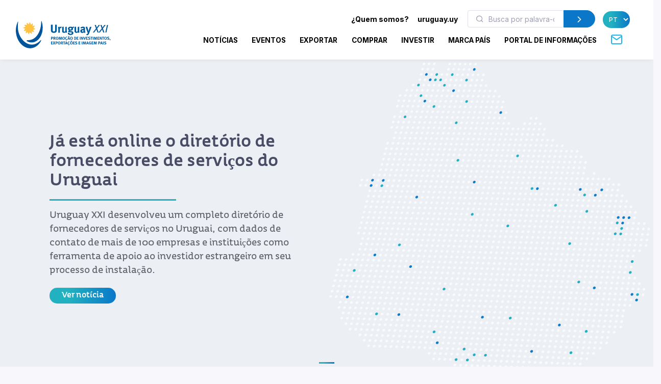

--- FILE ---
content_type: text/html; charset=utf-8
request_url: https://www.uruguayxxi.gub.uy/pt/noticias/engenharia-e-infraestrutura/uruguay-xxi/?sort=date_asc&q=
body_size: 12851
content:
<!DOCTYPE html>
<!--[if IE 8]>
<html lang="pt" class="ie8"> <![endif]-->
<!--[if IE 9]>
<html lang="pt" class="ie9"> <![endif]-->
<!--[if !IE]><!-->
<html lang="pt"> <!--<![endif]-->
<head>
    <meta charset="utf-8">
    <meta http-equiv="Content-Type" content="text/html; charset=UTF-8">
    <!-- Meta, title, CSS, favicons, etc. -->
    <meta charset="utf-8">
    <meta http-equiv="X-UA-Compatible" content="IE=edge">
    <meta name="viewport" content="width=device-width, initial-scale=1">
    <meta name="robots" content="index, follow"/>
    <meta http-equiv="Content-Type" content="text/html; charset=utf-8" />
    <meta name="title" content="Engenharia e Infraestrutura - Uruguay XXI - Notícias :: Uruguay XXI" />
<meta name="description" content="Uruguay XXI" />
<meta name="keywords" content="Uruguay XXI" />
<meta name="language" content="pt" />
<meta name="robots" content="index, follow" />
    <meta name="author" content="AreaW3 - www.areaw3.com"/>
    <title>Engenharia e Infraestrutura - Uruguay XXI - Notícias :: Uruguay XXI</title>
    <link rel='dns-prefetch' href='//fonts.googleapis.com'/>
    <link rel='dns-prefetch' href='//maps.googleapis.com'/>
            <link rel='canonical' href='https://www.uruguayxxi.gub.uy/pt/noticias/engenharia-e-infraestrutura/uruguay-xxi/'/>
        <!--OG ITEM-->
        <meta name='twitter:site' content='@XXI'>
        <meta name='twitter:card' content='summary'/>
        <meta name='twitter:title' content='Engenharia e Infraestrutura - Uruguay XXI - Notícias :: Uruguay XXI'/>
        <meta name='twitter:description' content='Uruguay XXI'/>
        <meta name='twitter:image' content='https://www.uruguayxxi.gub.uy/assets/images/300x300.jpg'/>

        <meta property='fb:app_id' content='796414760409643'/>
        <meta property='og:type' content='website'/>
        <meta property='og:title' content='Engenharia e Infraestrutura - Uruguay XXI - Notícias :: Uruguay XXI'/>
        <meta property='og:description' content='Uruguay XXI'/>
        <meta property='og:url' content='https://www.uruguayxxi.gub.uy/pt/noticias/engenharia-e-infraestrutura/uruguay-xxi/'/>
        <meta property='og:image' content='https://www.uruguayxxi.gub.uy/assets/images/300x300.jpg'/>
        <meta property='og:site_name' content='XXI'/>

        <meta itemprop='name' content='Engenharia e Infraestrutura - Uruguay XXI - Notícias :: Uruguay XXI'/>
        <meta itemprop='description' content='Uruguay XXI'/>
        <meta itemprop='image' content='https://www.uruguayxxi.gub.uy/assets/images/300x300.jpg'/>
        <!--Fin OG ITEM-->
    
    <link rel="apple-touch-icon" sizes="57x57" href="/public/favicon/apple-icon-57x57.png">
    <link rel="apple-touch-icon" sizes="60x60" href="/public/favicon/apple-icon-60x60.png">
    <link rel="apple-touch-icon" sizes="72x72" href="/public/favicon/apple-icon-72x72.png">
    <link rel="apple-touch-icon" sizes="76x76" href="/public/favicon/apple-icon-76x76.png">
    <link rel="apple-touch-icon" sizes="114x114" href="/public/favicon/apple-icon-114x114.png">
    <link rel="apple-touch-icon" sizes="120x120" href="/public/favicon/apple-icon-120x120.png">
    <link rel="apple-touch-icon" sizes="144x144" href="/public/favicon/apple-icon-144x144.png">
    <link rel="apple-touch-icon" sizes="152x152" href="/public/favicon/apple-icon-152x152.png">
    <link rel="apple-touch-icon" sizes="180x180" href="/public/favicon/apple-icon-180x180.png">
    <link rel="icon" type="image/png" sizes="192x192" href="/public/favicon/android-icon-192x192.png">
    <link rel="icon" type="image/png" sizes="32x32" href="/public/favicon/favicon-32x32.png">
    <link rel="icon" type="image/png" sizes="96x96" href="/public/favicon/favicon-96x96.png">
    <link rel="icon" type="image/png" sizes="16x16" href="/public/favicon/favicon-16x16.png">
    <link rel="manifest" href="/public/favicon/manifest.json">
    <meta name="msapplication-TileColor" content="#ffffff">
    <meta name="msapplication-TileImage" content="/public/favicon/ms-icon-144x144.png">
    <meta name="theme-color" content="#ffffff">
    <link rel="icon" type="image/png" href="/public/favicon/favicon.ico"/>

                    <style>
            .page-loading {
                position: fixed;
                top: 0;
                right: 0;
                bottom: 0;
                left: 0;
                width: 100%;
                height: 100%;
                -webkit-transition: all .4s .2s ease-in-out;
                transition: all .4s .2s ease-in-out;
                background-color: #fff;
                opacity: 0;
                visibility: hidden;
                z-index: 9999;
            }

            .page-loading.active {
                opacity: 1;
                visibility: visible;
            }

            .page-loading-inner {
                position: absolute;
                top: 40%;
                left: 0;
                width: 100%;
                text-align: center;
                -webkit-transform: translateY(-50%);
                transform: translateY(-50%);
                -webkit-transition: opacity .2s ease-in-out;
                transition: opacity .2s ease-in-out;
                opacity: 0;
            }

            .page-loading.active > .page-loading-inner {
                opacity: 1;
            }

            .page-loading-inner > span {
                display: block;
                font-family: 'Inter', sans-serif;
                font-size: 1rem;
                font-weight: normal;
                color: #737491;
            }
        </style>
        <script>
            (function () {
                window.onload = function () {
                    var preloader = document.querySelector('.page-loading');
                    if (preloader) {
                        setTimeout(function () {
                            preloader.classList.remove('active');
                        }, 1000);
                    }
                };
            })();
        </script>
    
    <script>
        var culture = 'pt';
        var uri_base_item = null;
        var uri_base_list = null;
        var translations = [];
        var dates_con_eventos = [];
        var validatorConfig = [];
    </script>

            <link rel="stylesheet" href="/public/build/app.5c43eb9f.css"/>
    
            <!-- Google Tag Manager -->
        <script>
            (function (w, d, s, l, i) {
                w[l] = w[l] || [];
                w[l].push({'gtm.start': new Date().getTime(), event: 'gtm.js'});
                var f = d.getElementsByTagName(s)[0], j = d.createElement(s), dl = l != 'dataLayer' ? '&l=' + l : '';
                j.async = true;
                j.src = 'https://www.googletagmanager.com/gtm.js?id=' + i + dl;
                f.parentNode.insertBefore(j, f);
            })(window, document, 'script', 'dataLayer', 'GTM-N9WMNJQ');</script><!-- End Google Tag Manager -->
        </script>

        <!-- Google Tag Manager -->
        <script>
            (function (w, d, s, l, i) {
                w[l] = w[l] || [];
                w[l].push({'gtm.start': new Date().getTime(), event: 'gtm.js'});
                var f = d.getElementsByTagName(s)[0], j = d.createElement(s), dl = l != 'dataLayer' ? '&l=' + l : '';
                j.async = true;
                j.src = 'https://www.googletagmanager.com/gtm.js?id=' + i + dl;
                f.parentNode.insertBefore(j, f);
            })(window, document, 'script', 'dataLayer', 'GTM-5DVV2GH');</script><!-- End Google Tag Manager -->
        </script>
    </head>
<!-- Body-->
<body class="noticia bg-secondary is-sidebar ">
    <!-- Google Tag Manager (noscript) -->
    <noscript>
        <iframe src="https://www.googletagmanager.com/ns.html?id=GTM-N9WMNJQ" height="0" width="0" style="display:none;visibility:hidden"></iframe>
    </noscript><!-- End Google Tag Manager (noscript) -->

               <!-- Google Tag Manager (noscript) -->
    <noscript>
        <iframe src="https://www.googletagmanager.com/ns.html?id=GTM-5DVV2GH" height="0" width="0" style="display:none;visibility:hidden"></iframe>
    </noscript><!-- End Google Tag Manager (noscript) -->

    <!-- Page loading spinner-->
    
<main class="page-wrapper">
    <style>
    @media (min-width: 992px) {
        .navbar-expand-lg .dropdown-mega .dropdown-column {
            min-width: unset !important;
            width: unset !important;
        }
    }

    .dropdown-mega .dropdown-column .dropdown-item {
        white-space: nowrap !important;
    }
</style>
<header class="header navbar navbar-expand-lg navbar-light bg-light navbar-shadow navbar-sticky pb-2" data-scroll-header data-fixed-element>
    <div class="container px-0 px-xl-3">
        <a class="navbar-brand flex-shrink-0 ms-lg-0 pe-lg-2 me-0 me-lg-4 mt-2" href="https://www.uruguayxxi.gub.uy/pt/"><img class="d-none d-lg-block" src="/public/img/logo-pt.svg?1" alt="URUGUAY XXI" width="200"><img class="d-lg-none mb-2" src="/public/img/logo-pt.svg?1" alt="URUGUAY XXI" width="200"></a>
        <div class="row d-inline">
            <div class="col-xs-12 text-right ps-0">
                <li class="nav-item d-inline d-sm-none">
                    <a href="https://uruguay.uy/pt-br" target="_blank" class="ms-1 me-1 small" style="color: #000;"><b>uruguay.uy</b></a>
                </li>
                <button class="navbar-toggler ms-n2 me-2 order-lg-2" type="button" data-bs-toggle="offcanvas" data-bs-target="#primaryMenu">
                    <span class="navbar-toggler-icon"></span>
                </button>
            </div>
        </div>
        <div class="offcanvas offcanvas-collapse  offcanvas-end order-lg-3" id="primaryMenu">
            <div class="offcanvas-header pb-0">
                <h5 class="mt-1 mb-0"></h5>
                <button class="btn-close lead" type="button" data-bs-dismiss="offcanvas" aria-label="Close"></button>
            </div>
            <div class="offcanvas-body d-none d-md-block" style="flex-direction: column;">
                <ul class="list-group list-group-horizontal navbar-nav container text-right w-100 d-none d-md-block">
                    <li class=" px-0 list-group-item nav-item d-inline dropdown dropdown-mega dropdown-mega-quienes-somos">
                        <a class="dropdown-toggle redirecto me-2 small" style="color:#000;" href="#" data-redirecto="https://www.uruguayxxi.gub.uy/pt/quem-somos/sobre-uruguay-xxi/" data-bs-toggle="dropdown"><b>¿Quem somos?</b></a>
                        <div class="dropdown-menu desktop" id="menu-quienes" style="min-height: 250px;width: 70%;margin-left: 0;">
                            <a class="dropdown-column dropdown-column-img bg-secondary text-right border-radius-xl" href="https://www.uruguayxxi.gub.uy/pt/quem-somos/sobre-uruguay-xxi/" style="background-image: url(/public/img/menu_quienessomos.jpg);">
                                                                                                    <span class="bg-gradient text-right rounded-pill titulo-portada mb-1">Quem</span>
                                                                    <span class="bg-gradient text-right rounded-pill titulo-portada mb-1">somos</span>
                                                            </a>
                            <div class="dropdown-column">
                                <a class="dropdown-item titulo-menu" href="https://www.uruguayxxi.gub.uy/pt/quem-somos/sobre-uruguay-xxi/">Sobre Uruguay XXI</a>
                                <a class="dropdown-item titulo-menu" href="https://www.uruguayxxi.gub.uy/pt/quem-somos/areas/">Áreas</a>
                                <a class="dropdown-item titulo-menu" href="https://www.uruguayxxi.gub.uy/pt/quem-somos/equipe-gerencial/">Equipe gerencial</a>
                            </div>
                            <div class="dropdown-column w-50">
                                <a class="dropdown-item titulo-menu" href="https://www.uruguayxxi.gub.uy/pt/quem-somos/informacoes-de-gestao-e-contavel/">Informações de gestão e contável</a>
                                <a class="dropdown-item titulo-menu" href="/pt/quem-somos/transparencia/">Transparência</a>
                                <a class="dropdown-item titulo-menu" href="https://www.uruguayxxi.gub.uy/pt/quem-somos/editais-e-concorrencias/">Editais e concorrências</a>
                            </div>
                        </div>
                    </li>
                    <li class=" px-0 list-group-item nav-item d-inline">
                        <a href="https://uruguay.uy/pt-br" target="_blank" class="ms-1 me-1 small" style="color: #000;"><b>uruguay.uy</b></a>
                    </li>
                    <li class=" px-0 list-group-item nav-item d-inline">
                        <form action="https://www.uruguayxxi.gub.uy/pt/centro-informacao/" class=" d-inline-block" style="max-width: 250px; margin: 0 10px;">
                            <div class="input-group flex-nowrap">
                                <i class="ai-search position-absolute top-50 start-0 translate-middle-y text-muted ms-3"></i>
                                <input class="form-control rounded-start ms-0 fs-sm py-1" type="text" name="q" placeholder="Busca por palavra-chave" value="">
                                <button class="btn btn-primary rounded-end py-1" type="submit">
                                    <i class="ai-chevron-right fs-xl"></i></button>
                            </div>
                        </form>
                    </li>
                    <li class=" px-0 list-group-item nav-item d-inline">
                        <select class="no-select-2 bg-gradient text-white border-0 p-2 rounded-pill lang-pt" id="lang-selector">
                            <option value="https://www.uruguayxxi.gub.uy/es/noticias/" >ES</option>
                            <option value="https://www.uruguayxxi.gub.uy/en/news/" >EN</option>
                            <option value="https://www.uruguayxxi.gub.uy/pt/noticias/" selected>PT</option>
                        </select>
                    </li>
                </ul>
            </div>
            <ul class="navbar-nav container justify-content-end w-100">
                <li class="nav-item dropdown dropdown-mega dropdown-mega-home d-block d-sm-none">
                    <a class="nav-link -dropdown-toggle" href="https://www.uruguayxxi.gub.uy/pt/">Início</a>
                </li>

                                <li class="nav-item d-inline dropdown dropdown-mega dropdown-mega-quienes-somos-mobile d-block d-sm-none">
                    <a class="nav-link dropdown-toggle redirecto-" href="#" data-redirecto="https://www.uruguayxxi.gub.uy/pt/quem-somos/sobre-uruguay-xxi/" data-bs-toggle="dropdown">¿Quem somos?</a>
                    <div class="dropdown-menu mobile" id="menu-quienes" style="min-height: 250px">
                        <a class="dropdown-column dropdown-column-img bg-secondary text-right border-radius-xl" href="https://www.uruguayxxi.gub.uy/pt/quem-somos/sobre-uruguay-xxi/" style="background-image: url(/public/img/menu_quienessomos.jpg);">
                                                                                        <span class="bg-gradient text-right rounded-pill titulo-portada mb-1">Quem</span>
                                                            <span class="bg-gradient text-right rounded-pill titulo-portada mb-1">somos</span>
                                                    </a>
                        <div class="dropdown-column">
                            <a class="dropdown-item titulo-menu" href="https://www.uruguayxxi.gub.uy/pt/quem-somos/sobre-uruguay-xxi/">Sobre Uruguay XXI</a>
                            <a class="dropdown-item titulo-menu" href="https://www.uruguayxxi.gub.uy/pt/quem-somos/areas/">Áreas</a>
                            <a class="dropdown-item titulo-menu" href="https://www.uruguayxxi.gub.uy/pt/quem-somos/equipe-gerencial/">Equipe gerencial</a>
                        </div>
                        <div class="dropdown-column">
                            <a class="dropdown-item titulo-menu" href="https://www.uruguayxxi.gub.uy/pt/quem-somos/informacoes-de-gestao-e-contavel/">Informações de gestão e contável</a>
                            <a class="dropdown-item titulo-menu" href="/pt/quem-somos/transparencia/">Transparência</a>
                            <a class="dropdown-item titulo-menu" href="https://www.uruguayxxi.gub.uy/pt/quem-somos/editais-e-concorrencias/">Editais e concorrências</a>
                        </div>
                    </div>
                </li>
                
                                <li class="nav-item dropdown dropdown-mega dropdown-mega-noticias">
                    <a class="nav-link -dropdown-toggle" href="/pt/noticias/">Notícias</a>
                </li>
                
                                <li class="nav-item dropdown dropdown-mega dropdown-mega-eventos">
                    <a class="nav-link -dropdown-toggle" href="/pt/eventos/">Eventos</a>
                </li>
                
                                <li class="nav-item dropdown dropdown-mega dropdown-mega-quiero-exportar">
                    <a class="nav-link d-none d-md-block" href="https://www.uruguayxxi.gub.uy/pt/quero-exportar/">EXPORTAR</a>
                    <a class="nav-link dropdown-toggle d-block d-md-none" href="#" data-bs-toggle="dropdown">Exportar</a>
                    <div class="dropdown-menu mobile">
                        <a class="dropdown-column dropdown-column-img bg-secondary text-right border-radius-xl" href="/pt/quero-exportar/" style="background-image: url(/public/img/menu_exportar.jpg?1);"><span class="bg-gradient gradient-green text-right rounded-pill titulo-portada mb-1">Exportar</span></a>
                        <div class="dropdown-column -column-quiero-exportar">
                            <a class="dropdown-item titulo-menu d-block d-sm-none" href="/pt/quero-exportar/">Exportar</a>
                                                        <a class="dropdown-item titulo-menu" href="/pt/quero-exportar/servicos/">Serviços</a>
                            <ul class="dropdown-menu">
                                <li>
                                    <a class="dropdown-item p-1" href="/pt/quero-exportar/servicos/informacion/">Informação</a>
                                </li>
                                <li>
                                    <a class="dropdown-item p-1" href="/pt/quero-exportar/servicos/formacion/">Formação</a>
                                </li>
                                <li>
                                    <a class="dropdown-item p-1" href="/pt/quero-exportar/servicos/asesoramiento/">Assessoramento</a>
                                </li>
                                <li>
                                    <a class="dropdown-item p-1" href="/pt/quero-exportar/servicos/promocion/">Promoção</a>
                                </li>
                            </ul>
                            <a class="dropdown-item titulo-menu" href="/pt/quero-exportar/ecommerce/">E-commerce</a>
                            <a class="dropdown-item titulo-menu" href="/pt/quero-exportar/ferramentas/">Ferramentas</a>
                            <a class="dropdown-item titulo-menu" href="https://www.uruguayxxi.gub.uy/pt/eventos/exportacoes-1/">Eventos</a>
                            <a class="dropdown-item titulo-menu" href="https://www.uruguayxxi.gub.uy/pt/noticias/exportacoes-1/">Notícias</a>
                            <a class="dropdown-item titulo-menu" href="/pt/quero-exportar/casos-de-sucesso/">Casos de sucesso</a>
                            <a class="dropdown-item titulo-menu" href="/pt/quero-exportar/contato/">Contato</a>
                        </div>
                    </div>
                    <div class="dropdown-menu desktop" style="min-height: 250px">
                        <a class="dropdown-column dropdown-column-img bg-secondary text-right border-radius-xl" href="/pt/quero-exportar/" style="background-image: url(/public/img/menu_exportar.jpg?1);"><span class="bg-gradient gradient-green text-right rounded-pill titulo-portada mb-1">Exportar</span></a>
                                                <div class="dropdown-column -column-quiero-exportar">
                            <a class="dropdown-item titulo-menu" href="/pt/quero-exportar/servicos/">Serviços</a>
                            <a class="dropdown-item p-0" href="/pt/quero-exportar/servicos/informacion/">Informação</a>
                            <a class="dropdown-item p-0" href="/pt/quero-exportar/servicos/formacion/">Formação</a>
                            <a class="dropdown-item p-0" href="/pt/quero-exportar/servicos/asesoramiento/">Assessoramento</a>
                            <a class="dropdown-item p-0" href="/pt/quero-exportar/servicos/promocion/">Promoção</a>
                        </div>
                        <div class="dropdown-column -column-quiero-exportar">
                            <a class="dropdown-item titulo-menu" href="/pt/quero-exportar/ecommerce/">E-commerce</a>
                            <a class="dropdown-item titulo-menu" href="/pt/quero-exportar/ferramentas/">Ferramentas</a>
                            <a class="dropdown-item titulo-menu" href="https://www.uruguayxxi.gub.uy/pt/eventos/exportacoes-1/">Eventos</a>
                            <a class="dropdown-item titulo-menu" href="https://www.uruguayxxi.gub.uy/pt/noticias/exportacoes-1/">Notícias</a>
                        </div>
                        <div class="dropdown-column -column-quiero-exportar">
                            <a class="dropdown-item titulo-menu" href="/pt/quero-exportar/casos-de-sucesso/">Casos de sucesso</a>
                            <a class="dropdown-item titulo-menu" href="/pt/quero-exportar/contato/">Contato</a>
                        </div>
                    </div>
                </li>
                
                                <li class="nav-item dropdown dropdown-mega dropdown-mega-quiero-comprar">
                    <a class="nav-link d-none d-md-block" href="https://www.uruguayxxi.gub.uy/pt/quero-comprar/">COMPRAR</a>
                    <a class="nav-link dropdown-toggle d-block d-md-none" href="#" data-bs-toggle="dropdown">Comprar</a>
                    <div class="dropdown-menu mobile">
                        <a class="dropdown-column dropdown-column-img bg-secondary text-right border-radius-xl" href="/pt/quero-comprar/" style="background-image: url(/public/img/menu_comprar.jpeg);"><span class="bg-gradient gradient-naranja text-right rounded-pill titulo-portada mb-1">Comprar</span></a>
                        <div class="dropdown-column column-quiero-comprar">
                            <a class="dropdown-item titulo-menu d-block d-sm-none" href="/pt/quero-comprar/">Comprar</a>
                            <a class="dropdown-item menu-quiero-comprar current" href="#">Setores</a>
                            <ul class="dropdown-menu">
                                                                    <li>
                                        <a class="dropdown-item" href="#">Agronegócios &raquo; </a>
                                        <ul class="submenu dropdown-menu">
                                            <li>
                                                <a class="dropdown-item" href="/pt/quero-comprar/setores/agronegocios/">Agronegócios</a>
                                            </li>
                                                                                            <li>
                                                    <a class="dropdown-item" href="/pt/quero-comprar/setores/agronegocios/la/">Lã</a>
                                                </li>
                                                                                    </ul>
                                    </li>
                                                                    <li>
                                        <a class="dropdown-item" href="#">Alimentos e bebidas &raquo; </a>
                                        <ul class="submenu dropdown-menu">
                                            <li>
                                                <a class="dropdown-item" href="/pt/quero-comprar/setores/alimentos-e-bebidas/">Alimentos e bebidas</a>
                                            </li>
                                                                                            <li>
                                                    <a class="dropdown-item" href="/pt/quero-comprar/setores/alimentos-e-bebidas/alimentos-preparados/">Alimentos preparados</a>
                                                </li>
                                                                                            <li>
                                                    <a class="dropdown-item" href="/pt/quero-comprar/setores/alimentos-e-bebidas/alimentos-saudaveis/">Alimentos saudáveis</a>
                                                </li>
                                                                                            <li>
                                                    <a class="dropdown-item" href="/pt/quero-comprar/setores/alimentos-e-bebidas/arroz/">Arroz</a>
                                                </li>
                                                                                            <li>
                                                    <a class="dropdown-item" href="/pt/quero-comprar/setores/alimentos-e-bebidas/azeite-de-oliva/">Azeite de oliva</a>
                                                </li>
                                                                                            <li>
                                                    <a class="dropdown-item" href="/pt/quero-comprar/setores/alimentos-e-bebidas/carne-bovina/">Carne bovina</a>
                                                </li>
                                                                                            <li>
                                                    <a class="dropdown-item" href="/pt/quero-comprar/setores/alimentos-e-bebidas/caviar/">Caviar</a>
                                                </li>
                                                                                            <li>
                                                    <a class="dropdown-item" href="/pt/quero-comprar/setores/alimentos-e-bebidas/doces-mel-e-geleias/">Doces, mel, e geleias</a>
                                                </li>
                                                                                            <li>
                                                    <a class="dropdown-item" href="/pt/quero-comprar/setores/alimentos-e-bebidas/frutas/">Frutas</a>
                                                </li>
                                                                                            <li>
                                                    <a class="dropdown-item" href="/pt/quero-comprar/setores/alimentos-e-bebidas/laticinios/">Laticínios</a>
                                                </li>
                                                                                            <li>
                                                    <a class="dropdown-item" href="/pt/quero-comprar/setores/alimentos-e-bebidas/vinhos/">Vinhos</a>
                                                </li>
                                                                                    </ul>
                                    </li>
                                                                    <li>
                                        <a class="dropdown-item" href="#">Arquitetura, Engenharia e Construção &raquo; </a>
                                        <ul class="submenu dropdown-menu">
                                            <li>
                                                <a class="dropdown-item" href="/pt/quero-comprar/setores/arquitetura-engenharia-e-construcao/">Arquitetura, Engenharia e Construção</a>
                                            </li>
                                                                                            <li>
                                                    <a class="dropdown-item" href="/pt/quero-comprar/setores/arquitetura-engenharia-e-construcao/arquitetura/">Arquitetura</a>
                                                </li>
                                                                                            <li>
                                                    <a class="dropdown-item" href="/pt/quero-comprar/setores/arquitetura-engenharia-e-construcao/construcao/">Construção</a>
                                                </li>
                                                                                            <li>
                                                    <a class="dropdown-item" href="/pt/quero-comprar/setores/arquitetura-engenharia-e-construcao/ingenieria/">Ingeniería</a>
                                                </li>
                                                                                    </ul>
                                    </li>
                                                                    <li>
                                        <a class="dropdown-item" href="#">Cannabis &raquo; </a>
                                        <ul class="submenu dropdown-menu">
                                            <li>
                                                <a class="dropdown-item" href="/pt/quero-comprar/setores/cannabis/">Cannabis</a>
                                            </li>
                                                                                            <li>
                                                    <a class="dropdown-item" href="/pt/quero-comprar/setores/cannabis/canhamo-industrial/">Cânhamo industrial</a>
                                                </li>
                                                                                            <li>
                                                    <a class="dropdown-item" href="/pt/quero-comprar/setores/cannabis/medicinal/">Medicinal</a>
                                                </li>
                                                                                    </ul>
                                    </li>
                                                                    <li>
                                        <a class="dropdown-item" href="#">Design &raquo; </a>
                                        <ul class="submenu dropdown-menu">
                                            <li>
                                                <a class="dropdown-item" href="/pt/quero-comprar/setores/diseno-3/">Design</a>
                                            </li>
                                                                                            <li>
                                                    <a class="dropdown-item" href="/pt/quero-comprar/setores/diseno-3/moda/">Moda</a>
                                                </li>
                                                                                    </ul>
                                    </li>
                                                                    <li>
                                        <a class="dropdown-item" href="#">Indústrias criativas &raquo; </a>
                                        <ul class="submenu dropdown-menu">
                                            <li>
                                                <a class="dropdown-item" href="/pt/quero-comprar/setores/industrias-criativas/">Indústrias criativas</a>
                                            </li>
                                                                                            <li>
                                                    <a class="dropdown-item" href="/pt/quero-comprar/setores/industrias-criativas/audiovisual/">Audiovisual</a>
                                                </li>
                                                                                            <li>
                                                    <a class="dropdown-item" href="/pt/quero-comprar/setores/industrias-criativas/editorial/">Editorial</a>
                                                </li>
                                                                                            <li>
                                                    <a class="dropdown-item" href="/pt/quero-comprar/setores/industrias-criativas/ilustracao/">Ilustração</a>
                                                </li>
                                                                                            <li>
                                                    <a class="dropdown-item" href="/pt/quero-comprar/setores/industrias-criativas/musica/">Música</a>
                                                </li>
                                                                                            <li>
                                                    <a class="dropdown-item" href="/pt/quero-comprar/setores/industrias-criativas/publicidade/">Publicidade</a>
                                                </li>
                                                                                            <li>
                                                    <a class="dropdown-item" href="/pt/quero-comprar/setores/industrias-criativas/videojogos/">Videojogos</a>
                                                </li>
                                                                                    </ul>
                                    </li>
                                                                    <li>
                                        <a class="dropdown-item" href="#">TIC &raquo; </a>
                                        <ul class="submenu dropdown-menu">
                                            <li>
                                                <a class="dropdown-item" href="/pt/quero-comprar/setores/tic/">TIC</a>
                                            </li>
                                                                                            <li>
                                                    <a class="dropdown-item" href="/pt/quero-comprar/setores/tic/desenvolvimento-de-software/">Desenvolvimento de software</a>
                                                </li>
                                                                                            <li>
                                                    <a class="dropdown-item" href="/pt/quero-comprar/setores/tic/produtos-tecnologicos/">Produtos tecnológicos</a>
                                                </li>
                                                                                    </ul>
                                    </li>
                                                            </ul>
                            <a class="dropdown-item menu-quiero-comprar" href="/pt/quero-comprar/servicos-para-o-comprador/">Serviços</a>
                            <a class="dropdown-item menu-quiero-comprar" href="https://www.uruguayxxi.gub.uy/pt/centro-informacao/compradores/">Documentos</a>
                            <a class="dropdown-item menu-quiero-comprar" href="https://www.uruguayxxi.gub.uy/pt/catalogo-compradores/">Catálogo para Compradores</a>
                            <a class="dropdown-item menu-quiero-comprar" href="https://www.uruguayxxi.gub.uy/pt/noticias/quero-comprar/">Notícias</a>
                            <a class="dropdown-item menu-quiero-comprar" href="https://www.uruguayxxi.gub.uy/pt/eventos/quero-comprar/">Eventos</a>
                            <a class="dropdown-item menu-quiero-comprar" href="/pt/quero-comprar/contato/">Contato</a>
                        </div>
                    </div>
                    <div class="dropdown-menu desktop">
                        <a class="dropdown-column dropdown-column-img bg-secondary text-right border-radius-xl" href="/pt/quero-comprar/" style="background-image: url(/public/img/menu_comprar.jpeg);"><span class="bg-gradient gradient-naranja text-right rounded-pill titulo-portada mb-1">Comprar</span></a>
                        <div class="dropdown-column column-quiero-comprar">
                            <a class="dropdown-item menu-quiero-comprar titulo-menu" href="javascript:void(0)">Setores</a>
                            <a class="dropdown-item menu-quiero-comprar titulo-menu" href="/pt/quero-comprar/servicos-para-o-comprador/">Serviços</a>
                            <a class="dropdown-item menu-quiero-comprar titulo-menu" href="https://www.uruguayxxi.gub.uy/pt/centro-informacao/compradores/">Documentos</a>
                            <a class="dropdown-item menu-quiero-comprar titulo-menu" href="https://www.uruguayxxi.gub.uy/pt/catalogo-compradores/">Catálogo para Compradores</a>
                            <a class="dropdown-item menu-quiero-comprar titulo-menu" href="https://www.uruguayxxi.gub.uy/pt/noticias/quero-comprar/">Notícias</a>
                            <a class="dropdown-item menu-quiero-comprar titulo-menu" href="https://www.uruguayxxi.gub.uy/pt/eventos/quero-comprar/">Eventos</a>
                            <a class="dropdown-item menu-quiero-comprar titulo-menu" href="/pt/quero-comprar/contato/">Contato</a>
                        </div>
                                                                            <div class="dropdown-column column-quiero-comprar">
                                                                                                                                            <a class="dropdown-item titulo-menu text-comprar"
                                       href="/pt/quero-comprar/setores/alimentos-e-bebidas/">
                                        Alimentos e bebidas                                    </a>
                                                                            <a class="dropdown-item p-0"
                                           href="/pt/quero-comprar/setores/alimentos-e-bebidas/alimentos-preparados/">
                                            Alimentos preparados                                        </a>
                                                                            <a class="dropdown-item p-0"
                                           href="/pt/quero-comprar/setores/alimentos-e-bebidas/alimentos-saudaveis/">
                                            Alimentos saudáveis                                        </a>
                                                                            <a class="dropdown-item p-0"
                                           href="/pt/quero-comprar/setores/alimentos-e-bebidas/arroz/">
                                            Arroz                                        </a>
                                                                            <a class="dropdown-item p-0"
                                           href="/pt/quero-comprar/setores/alimentos-e-bebidas/azeite-de-oliva/">
                                            Azeite de oliva                                        </a>
                                                                            <a class="dropdown-item p-0"
                                           href="/pt/quero-comprar/setores/alimentos-e-bebidas/carne-bovina/">
                                            Carne bovina                                        </a>
                                                                            <a class="dropdown-item p-0"
                                           href="/pt/quero-comprar/setores/alimentos-e-bebidas/caviar/">
                                            Caviar                                        </a>
                                                                            <a class="dropdown-item p-0"
                                           href="/pt/quero-comprar/setores/alimentos-e-bebidas/doces-mel-e-geleias/">
                                            Doces, mel, e geleias                                        </a>
                                                                            <a class="dropdown-item p-0"
                                           href="/pt/quero-comprar/setores/alimentos-e-bebidas/frutas/">
                                            Frutas                                        </a>
                                                                            <a class="dropdown-item p-0"
                                           href="/pt/quero-comprar/setores/alimentos-e-bebidas/laticinios/">
                                            Laticínios                                        </a>
                                                                            <a class="dropdown-item p-0"
                                           href="/pt/quero-comprar/setores/alimentos-e-bebidas/vinhos/">
                                            Vinhos                                        </a>
                                                                                                                                                                                <a class="dropdown-item titulo-menu text-comprar"
                                       href="/pt/quero-comprar/setores/tic/">
                                        TIC                                    </a>
                                                                            <a class="dropdown-item p-0"
                                           href="/pt/quero-comprar/setores/tic/desenvolvimento-de-software/">
                                            Desenvolvimento de<br />
software                                        </a>
                                                                            <a class="dropdown-item p-0"
                                           href="/pt/quero-comprar/setores/tic/produtos-tecnologicos/">
                                            Produtos tecnológicos                                        </a>
                                                                                                </div>
                                                    <div class="dropdown-column column-quiero-comprar">
                                                                                                                                            <a class="dropdown-item titulo-menu text-comprar"
                                       href="/pt/quero-comprar/setores/agronegocios/">
                                        Agronegócios                                    </a>
                                                                            <a class="dropdown-item p-0"
                                           href="/pt/quero-comprar/setores/agronegocios/la/">
                                            Lã                                        </a>
                                                                                                                                                                                <a class="dropdown-item titulo-menu text-comprar"
                                       href="/pt/quero-comprar/setores/cannabis/">
                                        Cannabis                                    </a>
                                                                            <a class="dropdown-item p-0"
                                           href="/pt/quero-comprar/setores/cannabis/canhamo-industrial/">
                                            Cânhamo industrial                                        </a>
                                                                            <a class="dropdown-item p-0"
                                           href="/pt/quero-comprar/setores/cannabis/medicinal/">
                                            Medicinal                                        </a>
                                                                                                                                                                                <a class="dropdown-item titulo-menu text-comprar"
                                       href="/pt/quero-comprar/setores/industrias-criativas/">
                                        Indústrias criativas                                    </a>
                                                                            <a class="dropdown-item p-0"
                                           href="/pt/quero-comprar/setores/industrias-criativas/audiovisual/">
                                            Audiovisual                                        </a>
                                                                            <a class="dropdown-item p-0"
                                           href="/pt/quero-comprar/setores/industrias-criativas/editorial/">
                                            Editorial                                        </a>
                                                                            <a class="dropdown-item p-0"
                                           href="/pt/quero-comprar/setores/industrias-criativas/ilustracao/">
                                            Ilustração                                        </a>
                                                                            <a class="dropdown-item p-0"
                                           href="/pt/quero-comprar/setores/industrias-criativas/musica/">
                                            Música                                        </a>
                                                                            <a class="dropdown-item p-0"
                                           href="/pt/quero-comprar/setores/industrias-criativas/publicidade/">
                                            Publicidade                                        </a>
                                                                            <a class="dropdown-item p-0"
                                           href="/pt/quero-comprar/setores/industrias-criativas/videojogos/">
                                            Videojogos                                        </a>
                                                                                                </div>
                                                    <div class="dropdown-column column-quiero-comprar">
                                                                                                                                            <a class="dropdown-item titulo-menu text-comprar"
                                       href="/pt/quero-comprar/setores/arquitetura-engenharia-e-construcao/">
                                        Arquitetura, Engenharia e<br />
Construção                                    </a>
                                                                            <a class="dropdown-item p-0"
                                           href="/pt/quero-comprar/setores/arquitetura-engenharia-e-construcao/arquitetura/">
                                            Arquitetura                                        </a>
                                                                            <a class="dropdown-item p-0"
                                           href="/pt/quero-comprar/setores/arquitetura-engenharia-e-construcao/construcao/">
                                            Construção                                        </a>
                                                                            <a class="dropdown-item p-0"
                                           href="/pt/quero-comprar/setores/arquitetura-engenharia-e-construcao/ingenieria/">
                                            Ingeniería                                        </a>
                                                                                                                                                                                <a class="dropdown-item titulo-menu text-comprar"
                                       href="/pt/quero-comprar/setores/diseno-3/">
                                        Design                                    </a>
                                                                            <a class="dropdown-item p-0"
                                           href="/pt/quero-comprar/setores/diseno-3/moda/">
                                            Moda                                        </a>
                                                                                                </div>
                                            </div>
                </li>
                
                                <li class="nav-item dropdown dropdown-mega dropdown-mega-quiero-invertir">
                    <a class="nav-link d-none d-md-block" href="https://www.uruguayxxi.gub.uy/pt/quero-investir/">INVESTIR</a>
                    <a class="nav-link dropdown-toggle d-block d-md-none" href="#" data-bs-toggle="dropdown">Investir</a>
                    <div class="dropdown-menu mobile">

                        <a class="dropdown-column dropdown-column-img bg-secondary text-right border-radius-xl" href="/pt/quero-investir/" style="background-image: url(/public/img/menu_invertir.jpg);"><span class="bg-gradient gradient-violeta text-right rounded-pill titulo-portada mb-1">Investir</span></a>
                        <div class="dropdown-column">
                            <a class="dropdown-item titulo-menu d-block d-sm-none" href="/pt/quero-investir/">Investir</a>
                            <a class="dropdown-item titulo-menu" href="javascript:void(0)">Setores</a>
                            <ul class="dropdown-menu">
                                                                                                        <li>
                                        <a class="dropdown-item p-0" href="/pt/quero-investir/setor/centros-de-negocios-e-servicos/">Centros de Negócios e Serviços</a>
                                    </li>
                                                                                                        <li>
                                        <a class="dropdown-item p-0" href="/pt/quero-investir/setor/agronegocio-e-alimentacao/">Agronegócio e Alimentação</a>
                                    </li>
                                                                                                        <li>
                                        <a class="dropdown-item p-0" href="/pt/quero-investir/setor/industrias-tecnologicas/">Indústrias Tecnológicas</a>
                                    </li>
                                                                                                        <li>
                                        <a class="dropdown-item p-0" href="/pt/quero-investir/setor/ciencias-da-vida/">Ciências da vida</a>
                                    </li>
                                                                                                        <li>
                                        <a class="dropdown-item p-0" href="/pt/quero-investir/setor/outras-industrias/">Outras indústrias</a>
                                    </li>
                                                                                                        <li>
                                        <a class="dropdown-item p-0" href="/pt/quero-investir/setor/transicao-de-energia/">Transição de Energia</a>
                                    </li>
                                                            </ul>
                            <a class="dropdown-item titulo-menu" href="/pt/quero-investir/setor/carteira-de-projectos-de-investimento/">Carteira de Projectos de Investimento</a>
                            <a class="dropdown-item titulo-menu" href="/pt/quero-investir/por-que-uruguai/">Por quê Uruguai</a>
                            <a class="dropdown-item titulo-menu" href="javascript:void(0)">Plataformas de negocio</a>
                            <ul class="dropdown-menu">
                                                                    <li>
                                        <a class="dropdown-item p-0" href="/pt/quero-investir/plataformas-de-negocio/comercial-e-servicos-1/">Comercial e serviços</a>
                                    </li>
                                                                    <li>
                                        <a class="dropdown-item p-0" href="/pt/quero-investir/plataformas-de-negocio/inovacao-1/">Inovação</a>
                                    </li>
                                                                    <li>
                                        <a class="dropdown-item p-0" href="/pt/quero-investir/plataformas-de-negocio/regional-distribuicao-1/">Regional distribuição</a>
                                    </li>
                                                            </ul>
                            <a class="dropdown-item titulo-menu" href="/pt/quero-investir/servicos/">Serviços</a>
                            <a class="dropdown-item titulo-menu" href="/pt/quero-investir/ferramentas/">Ferramentas</a>
                            <a class="dropdown-item titulo-menu" href="/pt/quero-investir/live-in-uruguay/">Live in Uruguay</a>
                            <a class="dropdown-item titulo-menu" href="/pt/quero-investir/perguntas-frequentes/">Perguntas frequentes</a>
                            <a class="dropdown-item titulo-menu" href="https://www.uruguayxxi.gub.uy/pt/eventos/investimentos/">Agenda</a>
                            <a class="dropdown-item titulo-menu" href="/pt/quero-investir/contato/">Contato</a>
                        </div>
                    </div>
                    <div class="dropdown-menu desktop" id="menu-invertir" style="min-height: 250px">
                        <a class="dropdown-column dropdown-column-img bg-secondary text-right border-radius-xl" href="/pt/quero-investir/" style="background-image: url(/public/img/menu_invertir.jpg);"><span class="bg-gradient gradient-violeta text-right rounded-pill titulo-portada mb-1">Investir</span></a>
                        <div class="dropdown-column">
                            <a class="dropdown-item titulo-menu" href="javascript:void(0)">Setores</a>
                                                                                            <a class="dropdown-item p-0" href="/pt/quero-investir/setor/centros-de-negocios-e-servicos/">Centros de Negócios e Serviços</a>
                                                                                            <a class="dropdown-item p-0" href="/pt/quero-investir/setor/agronegocio-e-alimentacao/">Agronegócio e Alimentação</a>
                                                                                            <a class="dropdown-item p-0" href="/pt/quero-investir/setor/industrias-tecnologicas/">Indústrias Tecnológicas</a>
                                                                                            <a class="dropdown-item p-0" href="/pt/quero-investir/setor/ciencias-da-vida/">Ciências da vida</a>
                                                                                            <a class="dropdown-item p-0" href="/pt/quero-investir/setor/outras-industrias/">Outras indústrias</a>
                                                                                            <a class="dropdown-item p-0" href="/pt/quero-investir/setor/transicao-de-energia/">Transição de Energia</a>
                                                    </div>
                        <div class="dropdown-column">
                            <a class="dropdown-item titulo-menu" href="/pt/quero-investir/setor/carteira-de-projectos-de-investimento/">Carteira de Projectos de Investimento</a>
                            <a class="dropdown-item titulo-menu" href="/pt/quero-investir/por-que-uruguai/">Por quê Uruguai</a>
                            <a class="dropdown-item titulo-menu" href="javascript:void(0)">Plataformas de negocio</a>
                                                            <a class="dropdown-item p-0" href="/pt/quero-investir/plataformas-de-negocio/comercial-e-servicos-1/">Comercial e serviços</a>
                                                            <a class="dropdown-item p-0" href="/pt/quero-investir/plataformas-de-negocio/inovacao-1/">Inovação</a>
                                                            <a class="dropdown-item p-0" href="/pt/quero-investir/plataformas-de-negocio/regional-distribuicao-1/">Regional distribuição</a>
                                                    </div>
                        <div class="dropdown-column">
                            <a class="dropdown-item titulo-menu" href="/pt/quero-investir/servicos/">Serviços</a>
                            <a class="dropdown-item titulo-menu" href="/pt/quero-investir/ferramentas/">Ferramentas</a>
                            <a class="dropdown-item titulo-menu" href="/pt/quero-investir/live-in-uruguay/">Live in Uruguay</a>
                        </div>
                        <div class="dropdown-column">
                            <a class="dropdown-item titulo-menu" href="/pt/quero-investir/perguntas-frequentes/">Perguntas frequentes</a>
                            <a class="dropdown-item titulo-menu" href="https://www.uruguayxxi.gub.uy/pt/eventos/investimentos/">Agenda</a>
                            <a class="dropdown-item titulo-menu" href="/pt/quero-investir/contato/">Contato</a>
                        </div>
                    </div>
                </li>
                
                                <li class="nav-item dropdown dropdown-mega dropdown-mega-marca-pais">
                    <a class="nav-link d-none d-md-block" href="https://www.uruguayxxi.gub.uy/pt/marca-pais/">MARCA PAÍS</a>
                    <a class="nav-link dropdown-toggle d-block d-md-none" href="#" data-bs-toggle="dropdown">Marca País</a>
                    <div class="dropdown-menu mobile">
                        <a class="dropdown-column dropdown-column-img bg-secondary text-right border-radius-xl" href="/pt/marca-pais/" style="background-image: url(/public/img/marca_pais/menu_marcapais.jpg);">
                            <span class="bg-gradient text-right rounded-pill titulo-portada mb-1">Marca País</span>
                        </a>
                        <div class="dropdown-column ">
                            <a class="dropdown-item titulo-menu d-block d-sm-none" href="/pt/marca-pais/">Marca País</a>
                            <a class="dropdown-item titulo-menu" href="https://www.uruguayxxi.gub.uy/pt/marca-pais/embajadores/">Embajadores</a>
                            <a class="dropdown-item titulo-menu" href="https://www.uruguayxxi.gub.uy/pt/marca-pais/torne-se-um-parceiro/">Torne-se um parceiro</a>
                            <a class="dropdown-item titulo-menu" href="https://www.uruguayxxi.gub.uy/pt/marca-pais/socios/">Socios</a>
                            <a class="dropdown-item titulo-menu" href="https://www.uruguayxxi.gub.uy/pt/marca-pais/manual-de-uso-de-marca/">Manual</a>
                            <a class="dropdown-item titulo-menu" href="https://www.uruguayxxi.gub.uy/pt/eventos/marca-pais/">Eventos</a>
                            <a class="dropdown-item titulo-menu" href="https://www.uruguayxxi.gub.uy/pt/noticias/marca-pais/">Notícias</a>
                        </div>
                    </div>
                    <div class="dropdown-menu desktop" style="min-height: 250px;width: 70%;margin-left: 0;">
                        <a class="dropdown-column dropdown-column-img bg-secondary text-right border-radius-xl" href="/pt/marca-pais/" style="background-image: url(/public/img/marca_pais/menu_marcapais.jpg);">
                                                                                        <span class="bg-gradient text-right rounded-pill titulo-portada mb-1">Marca</span>
                                                            <span class="bg-gradient text-right rounded-pill titulo-portada mb-1">País</span>
                                                    </a>
                        <div class="dropdown-column">
                            <a class="dropdown-item titulo-menu" href="https://www.uruguayxxi.gub.uy/pt/marca-pais/embajadores/">Embajadores</a>
                            <a class="dropdown-item titulo-menu" href="https://www.uruguayxxi.gub.uy/pt/marca-pais/torne-se-um-parceiro/">Torne-se um parceiro</a>
                            <a class="dropdown-item titulo-menu" href="https://www.uruguayxxi.gub.uy/pt/eventos/marca-pais/">Eventos</a>
                        </div>
                        <div class="dropdown-column w-50">
                            <a class="dropdown-item titulo-menu" href="https://www.uruguayxxi.gub.uy/pt/marca-pais/socios/">Socios</a>
                            <a class="dropdown-item titulo-menu" href="https://www.uruguayxxi.gub.uy/pt/marca-pais/manual-de-uso-de-marca/">Manual</a>
                            <a class="dropdown-item titulo-menu" href="https://www.uruguayxxi.gub.uy/pt/noticias/marca-pais/">Notícias</a>
                        </div>
                    </div>
                </li>
                
                                <li class="nav-item dropdown dropdown-mega dropdown-mega-informaciones">
                    <a class="nav-link d-none d-md-block" href="https://www.uruguayxxi.gub.uy/pt/centro-informacao/">PORTAL DE INFORMAÇÕES</a>
                    <a class="nav-link dropdown-toggle d-block d-md-none" href="#" data-bs-toggle="dropdown">Portal de informações</a>
                    <div class="dropdown-menu mobile">
                        <a class="dropdown-column dropdown-column-img bg-secondary text-right border-radius-xl px-2" href="https://www.uruguayxxi.gub.uy/pt/centro-informacao/" style="background-image: url(/public/img/centro_informacion/img_portada.jpg);"><span class="bg-gradient text-right rounded-pill titulo-portada mb-1">Portal de</span><span class="bg-gradient text-right rounded-pill titulo-portada mb-1">Informações</span></a>
                        <ul class="dropdown-menu">
                            <li>
                                <a class="dropdown-item no-before" href="/pt/centro-informacao/">Portal de informações</a>
                            </li>
                                                            <li><a class="dropdown-item no-before" href="#">Relatórios &raquo; </a>
    <ul class="submenu dropdown-menu">
                    <li><a class="dropdown-item" href="https://www.uruguayxxi.gub.uy/pt/centro-informacao/documentos-de-trabalho/">Documentos de trabalho</a></li>
                    <li><a class="dropdown-item" href="https://www.uruguayxxi.gub.uy/pt/centro-informacao/estudos-de-comercio-exterior/">Estudos de comércio exterior</a></li>
                    <li><a class="dropdown-item" href="https://www.uruguayxxi.gub.uy/pt/centro-informacao/estudos-de-paises/">Estudos de países</a></li>
                    <li><a class="dropdown-item" href="https://www.uruguayxxi.gub.uy/pt/centro-informacao/estudos-departamentais/">Estudos departamentais</a></li>
                    <li><a class="dropdown-item" href="https://www.uruguayxxi.gub.uy/pt/centro-informacao/estudos-setoriais/">Estudos setoriais</a></li>
                    <li><a class="dropdown-item" href="https://www.uruguayxxi.gub.uy/pt/centro-informacao/fichas-produto-destino/">Fichas Produto-Destino</a></li>
            </ul>
</li>                                                            <li><a class="dropdown-item no-before" href="#">Informação estatística &raquo; </a>
    <ul class="submenu dropdown-menu">
                    <li><a class="dropdown-item" href="https://www.uruguayxxi.gub.uy/pt/centro-informacao/classificacao-uruguay-xxi/">Classificação Uruguay XXI</a></li>
                    <li><a class="dropdown-item" href="https://www.uruguayxxi.gub.uy/pt/centro-informacao/esforco-nacional-innovador/">Esforço Nacional Innovador</a></li>
                    <li><a class="dropdown-item" href="https://www.uruguayxxi.gub.uy/pt/centro-informacao/exportacoes/">Exportações</a></li>
                    <li><a class="dropdown-item" href="https://www.uruguayxxi.gub.uy/pt/centro-informacao/importacoes/">Importações</a></li>
                    <li><a class="dropdown-item" href="https://www.uruguayxxi.gub.uy/pt/centro-informacao/monitor-macroeconomico/">Monitor Macroeconômico</a></li>
            </ul>
</li>                                                            <li><a class="dropdown-item no-before" href="#">Ferramentas &raquo; </a>
    <ul class="submenu dropdown-menu">
                    <li><a class="dropdown-item" href="https://www.uruguayxxi.gub.uy/pt/centro-informacao/compradores/">Compradores</a></li>
                    <li><a class="dropdown-item" href="https://www.uruguayxxi.gub.uy/pt/centro-informacao/exportadores/">Exportadores</a></li>
                    <li><a class="dropdown-item" href="https://www.uruguayxxi.gub.uy/pt/centro-informacao/investidores/">Investidores</a></li>
            </ul>
</li>                                                            <li><a class="dropdown-item no-before" href="#">Guias e programas &raquo; </a>
    <ul class="submenu dropdown-menu">
                    <li><a class="dropdown-item" href="https://www.uruguayxxi.gub.uy/pt/centro-informacao/guias/">Guias</a></li>
                    <li><a class="dropdown-item" href="https://www.uruguayxxi.gub.uy/pt/centro-informacao/programas/">Programas</a></li>
            </ul>
</li>                                                            <li><a class="dropdown-item no-before" href="#">Material promocional &raquo; </a>
    <ul class="submenu dropdown-menu">
                    <li><a class="dropdown-item" href="https://www.uruguayxxi.gub.uy/pt/centro-informacao/apresentacao-pais/">Apresentação País</a></li>
                    <li><a class="dropdown-item" href="https://www.uruguayxxi.gub.uy/pt/centro-informacao/apresentacoes-eventos/">Apresentações Eventos</a></li>
                    <li><a class="dropdown-item" href="https://www.uruguayxxi.gub.uy/pt/centro-informacao/business-cases/">Business cases</a></li>
                    <li><a class="dropdown-item" href="https://www.uruguayxxi.gub.uy/pt/centro-informacao/catalogos/">Catálogos</a></li>
                    <li><a class="dropdown-item" href="https://www.uruguayxxi.gub.uy/pt/centro-informacao/folletos/">Folletos</a></li>
                    <li><a class="dropdown-item" href="https://www.uruguayxxi.gub.uy/pt/centro-informacao/videos/">Vídeos</a></li>
            </ul>
</li>                                                            <li><a class="dropdown-item no-before" href="#">Central de imprensa &raquo; </a>
    <ul class="submenu dropdown-menu">
            </ul>
</li>                                                    </ul>
                    </div>
                    <div class="dropdown-menu desktop">
                        <a class="dropdown-column dropdown-column-img bg-secondary text-right border-radius-xl px-2" href="https://www.uruguayxxi.gub.uy/pt/centro-informacao/" style="background-image: url(/public/img/centro_informacion/img_portada.jpg);"><span class="bg-gradient text-right rounded-pill titulo-portada mb-1">Portal de</span><span class="bg-gradient text-right rounded-pill titulo-portada mb-1">Informações</span></a>
                                                                            <div class="dropdown-column">
                                                                    <a class="dropdown-item titulo-menu" href="https://www.uruguayxxi.gub.uy/pt/centro-informacao/relatorios/">Relatórios</a>
    <a class="dropdown-item p-0" href="https://www.uruguayxxi.gub.uy/pt/centro-informacao/documentos-de-trabalho/">Documentos de trabalho</a>
    <a class="dropdown-item p-0" href="https://www.uruguayxxi.gub.uy/pt/centro-informacao/estudos-de-comercio-exterior/">Estudos de comércio exterior</a>
    <a class="dropdown-item p-0" href="https://www.uruguayxxi.gub.uy/pt/centro-informacao/estudos-de-paises/">Estudos de países</a>
    <a class="dropdown-item p-0" href="https://www.uruguayxxi.gub.uy/pt/centro-informacao/estudos-departamentais/">Estudos departamentais</a>
    <a class="dropdown-item p-0" href="https://www.uruguayxxi.gub.uy/pt/centro-informacao/estudos-setoriais/">Estudos setoriais</a>
    <a class="dropdown-item p-0" href="https://www.uruguayxxi.gub.uy/pt/centro-informacao/fichas-produto-destino/">Fichas Produto-Destino</a>
                                
                                                            </div>
                                                    <div class="dropdown-column">
                                                                    <a class="dropdown-item titulo-menu" href="https://www.uruguayxxi.gub.uy/pt/centro-informacao/informacao-estatistica/">Informação estatística</a>
    <a class="dropdown-item p-0" href="https://www.uruguayxxi.gub.uy/pt/centro-informacao/classificacao-uruguay-xxi/">Classificação Uruguay XXI</a>
    <a class="dropdown-item p-0" href="https://www.uruguayxxi.gub.uy/pt/centro-informacao/esforco-nacional-innovador/">Esforço Nacional Innovador</a>
    <a class="dropdown-item p-0" href="https://www.uruguayxxi.gub.uy/pt/centro-informacao/exportacoes/">Exportações</a>
    <a class="dropdown-item p-0" href="https://www.uruguayxxi.gub.uy/pt/centro-informacao/importacoes/">Importações</a>
    <a class="dropdown-item p-0" href="https://www.uruguayxxi.gub.uy/pt/centro-informacao/monitor-macroeconomico/">Monitor Macroeconômico</a>
                                                                    <a class="dropdown-item titulo-menu" href="https://www.uruguayxxi.gub.uy/pt/centro-informacao/ferramentas/">Ferramentas</a>
    <a class="dropdown-item p-0" href="https://www.uruguayxxi.gub.uy/pt/centro-informacao/compradores/">Compradores</a>
    <a class="dropdown-item p-0" href="https://www.uruguayxxi.gub.uy/pt/centro-informacao/exportadores/">Exportadores</a>
    <a class="dropdown-item p-0" href="https://www.uruguayxxi.gub.uy/pt/centro-informacao/investidores/">Investidores</a>
                                
                                                            </div>
                                                    <div class="dropdown-column">
                                                                    <a class="dropdown-item titulo-menu" href="https://www.uruguayxxi.gub.uy/pt/centro-informacao/guias-e-programas/">Guias e programas</a>
    <a class="dropdown-item p-0" href="https://www.uruguayxxi.gub.uy/pt/centro-informacao/guias/">Guias</a>
    <a class="dropdown-item p-0" href="https://www.uruguayxxi.gub.uy/pt/centro-informacao/programas/">Programas</a>
                                                                    <a class="dropdown-item titulo-menu" href="https://www.uruguayxxi.gub.uy/pt/centro-informacao/material-promocional/">Material promocional</a>
    <a class="dropdown-item p-0" href="https://www.uruguayxxi.gub.uy/pt/centro-informacao/apresentacao-pais/">Apresentação País</a>
    <a class="dropdown-item p-0" href="https://www.uruguayxxi.gub.uy/pt/centro-informacao/apresentacoes-eventos/">Apresentações Eventos</a>
    <a class="dropdown-item p-0" href="https://www.uruguayxxi.gub.uy/pt/centro-informacao/business-cases/">Business cases</a>
    <a class="dropdown-item p-0" href="https://www.uruguayxxi.gub.uy/pt/centro-informacao/catalogos/">Catálogos</a>
    <a class="dropdown-item p-0" href="https://www.uruguayxxi.gub.uy/pt/centro-informacao/folletos/">Folletos</a>
    <a class="dropdown-item p-0" href="https://www.uruguayxxi.gub.uy/pt/centro-informacao/videos/">Vídeos</a>
                                
                                                            </div>
                                                    <div class="dropdown-column">
                                                                    <a class="dropdown-item titulo-menu" href="https://www.uruguayxxi.gub.uy/pt/centro-informacao/central-de-imprensa/">Central de imprensa</a>
                                
                                                                                                                                                                                                                                                                                                                                                                                                                                                                                                                                                                                                        </div>
                                            </div>
                </li>
                
                                <li class="nav-item dropdown dropdown-mega ">
                    <a class="nav-link -dropdown-toggle d-none d-md-block" href="/pt/contato/" style="color:#1db7eb!important; font-size: 24px;padding-top: 4px;"><i class="ai-mail"></i></a>
                    <a class="nav-link d-block d-sm-none" href="/pt/contato/">Contato</a>
                </li>
                
                                <li class="nav-item d-block d-sm-none ">
                    <p class="nav-link pb-0 mb-2">Línguas</p>
                    <div class="d-flex flex-row">
                        <a href="https://www.uruguayxxi.gub.uy/es/noticias/" class="nav-link py-0 ">ES</a> |
                        <a href="https://www.uruguayxxi.gub.uy/en/news/" class="nav-link py-0 ">EN</a> |
                        <a href="https://www.uruguayxxi.gub.uy/pt/noticias/" class="nav-link py-0 ">PT</a>
                    </div>
                </li>
                            </ul>
        </div>
    </div>
</header>
    <div class="content noticias">
    
<div class="hero-destacada">
    <div class="row">
    	<div id="carouselExampleIndicators" class="carousel slide" data-bs-ride="carousel">
		  <div class="carousel-indicators">
                            		            <button type="button" data-bs-target="#carouselExampleIndicators" data-bs-slide-to="0" class="active" aria-current="true" ></button>
		                          		  </div>
		  <div class="carousel-inner">
		  	                                            <div class="carousel-item active">
                  <div class="row">
                    <div class="col-md-6 col-xs-12 p-8">
                        <h1>Já está online o diretório de fornecedores de serviços do Uruguai</h1>
                        <hr>
                                                    <p class="subtitulo">Uruguay XXI desenvolveu um completo diretório de fornecedores de serviços no Uruguai, com dados de contato de mais de 100 empresas e instituições como ferramenta de apoio ao investidor estrangeiro em seu processo de instalação.</p>
                                                <a href="https://www.uruguayxxi.gub.uy/pt/noticias/artigo/ja-esta-online-o-diretorio-de-fornecedores-de-servicos-do-uruguai/" class="btn tag-categoria text-white py-2 px-4 border-0"><b>Ver notícia</b></a>
                    </div>
                    <div class="col-md-6 col-xs-12 p-6 ps-0 bg-shape2">
                        <div class="img-skewed img-skewed-start">
                            <img class="img-skewed-item border-radius-xl"  data-aos="img-skewed-item-start" data-aos-delay="500" data-aos-duration="1000" src="">
                        </div>
                    </div>
                  </div>
                </div>
                              		  </div>
		  <!--<button class="carousel-control-prev" type="button" data-bs-target="#carouselExampleIndicators" data-bs-slide="prev">
		    <span class="carousel-control-prev-icon" aria-hidden="true"></span>
		    <span class="visually-hidden">Previous</span>
		  </button>
		  <button class="carousel-control-next" type="button" data-bs-target="#carouselExampleIndicators" data-bs-slide="next">
		    <span class="carousel-control-next-icon" aria-hidden="true"></span>
		    <span class="visually-hidden">Next</span>
		  </button>-->
		</div>
  
    </div>
</div>    <div class="sidebar-enabled">
    <div class="container">
        <div class="row">
            <div class="sidebar col-lg-3 pt-0 pt-md-3">
                <script>
    var uri_base_item = 'https://www.uruguayxxi.gub.uy/pt/noticias/artigo';
</script>
<div class="offcanvas offcanvas-collapse" id="filter-sidebar">
    <div class="offcanvas-header navbar-shadow px-4 mb-3">
        <h5 class="mt-1 mb-0">Filtros</h5>
        <button class="btn-close lead" type="button" data-bs-dismiss="offcanvas" aria-label="Close"></button>
    </div>
    <div class="offcanvas-body px-4 pt-3 pt-lg-0 ps-lg-0 pe-lg-2 pe-xl-4" data-simplebar="init">
        <div class="simplebar-wrapper" style="margin: 0px -24px 0px 0px;">
            <div class="simplebar-height-auto-observer-wrapper">
                <div class="simplebar-height-auto-observer"></div>
            </div>
            <div class="simplebar-mask">
                <div class="simplebar-offset" style="right: 0px; bottom: 0px;">
                    <div class="simplebar-content-wrapper" style="height: 100%; overflow: hidden scroll;">
                        <div class="simplebar-content" style="padding: 0px 10px 0px 10px;">
                            
                                                            <div class="widget search -mb-3">
    <form class="subscription-form validate" action="" method="get" name="mc-embedded-subscribe-form" novalidate>
        <div class="input-group flex-nowrap"><i class="ai-search position-absolute top-50 start-0 translate-middle-y text-muted ms-3"></i>
            <input class="form-control rounded-start ms-0 fs-sm" type="email" name="q" placeholder="Pesquisar" value="">
            <button class="btn btn-primary rounded-end" type="submit"><i class="ai-chevron-right fs-xl"></i></button>
        </div>
    </form>
</div>                                <br>
                            
                                                                                                                    
                                                                                                                                                    
                                                                                                    <div class="widget widget-categories mb-2">
        <h3 class="widget-title mb-1">Filtros aplicados</h3>
                                                                                            <a class="btn-tag me-1 mb-1 py-1" href="https://www.uruguayxxi.gub.uy/pt/noticias/uruguay-xxi/?q=">Engenharia e Infraestrutura<i class="ms-1 ai-x-circle"></i></a>
                                                                                    <a class="btn-tag me-1 mb-1 py-1" href="https://www.uruguayxxi.gub.uy/pt/noticias/engenharia-e-infraestrutura/?q=">Uruguay XXI<i class="ms-1 ai-x-circle"></i></a>
                        </div>
                                                        <hr>

                            <div class="accordion accordion-flush" id="accordionFlushExample">
                                                                                                                                                                                                                                                                                                                                                                                                                <div class="widget mb-3">    
        <div class="accordion-item">
            <h3 class="p-0 accordion-header widget-title mb-2 accordion-button cursor-pointer collapsed" data-bs-toggle="collapse" data-bs-target="#flush-ano" aria-expanded="false" aria-controls="flush-ano" id="flush-headano">Ano</h3>
            <div class="accordion-collapse collapsed collapse" id="flush-ano" aria-labelledby="flush-headano" data-bs-parent="#accordionFlushExample">
                <div class="--accordion-body">
                                                <a class="btn-tag me-1 mb-1 " href="https://www.uruguayxxi.gub.uy/pt/noticias/2020/engenharia-e-infraestrutura/uruguay-xxi/?sort=date_asc&q=">2020</a>
                                                <a class="btn-tag me-1 mb-1 " href="https://www.uruguayxxi.gub.uy/pt/noticias/2019/engenharia-e-infraestrutura/uruguay-xxi/?sort=date_asc&q=">2019</a>
                                                <a class="btn-tag me-1 mb-1 " href="https://www.uruguayxxi.gub.uy/pt/noticias/ano-2018/engenharia-e-infraestrutura/uruguay-xxi/?sort=date_asc&q=">2018</a>
                                    </div>
            </div>
        </div>
    </div>                                    <hr>
                                
                                                                
                                                                
                                                                
                                                                
                                                                
                                                                
                                                                                                                                                                                                                                                                                                                                                                                                                                                                                                                                                                        <div class="widget widget-categories mb-3">
    <h3 class="widget-title mb-2">Área</h3>
            <ul class="-nav -nav-pills flex-column">
                            <li class="nav-item mb-1">
                    <a href="https://www.uruguayxxi.gub.uy/pt/noticias/investimentos/engenharia-e-infraestrutura/uruguay-xxi/?sort=date_asc&q=" class="nav-link btn btn-gradient rounded-pill d-flex-between text-start fs-14 pe-2">
                        Investimentos                        <span class="d-none text-end fs-xs">5</span>
                    </a>
                </li>
                            <li class="nav-item mb-1">
                    <a href="https://www.uruguayxxi.gub.uy/pt/noticias/institucional/engenharia-e-infraestrutura/uruguay-xxi/?sort=date_asc&q=" class="nav-link btn btn-gradient rounded-pill d-flex-between text-start fs-14 pe-2">
                        Institucional                        <span class="d-none text-end fs-xs">4</span>
                    </a>
                </li>
                            <li class="nav-item mb-1">
                    <a href="https://www.uruguayxxi.gub.uy/pt/noticias/exportacoes-1/engenharia-e-infraestrutura/uruguay-xxi/?sort=date_asc&q=" class="nav-link btn btn-gradient rounded-pill d-flex-between text-start fs-14 pe-2">
                        Exportações                        <span class="d-none text-end fs-xs">3</span>
                    </a>
                </li>
                            <li class="nav-item mb-1">
                    <a href="https://www.uruguayxxi.gub.uy/pt/noticias/live-in-uruguay/engenharia-e-infraestrutura/uruguay-xxi/?sort=date_asc&q=" class="nav-link btn btn-gradient rounded-pill d-flex-between text-start fs-14 pe-2">
                        Live in Uruguay                        <span class="d-none text-end fs-xs">2</span>
                    </a>
                </li>
                            <li class="nav-item mb-1">
                    <a href="https://www.uruguayxxi.gub.uy/pt/noticias/quero-comprar/engenharia-e-infraestrutura/uruguay-xxi/?sort=date_asc&q=" class="nav-link btn btn-gradient rounded-pill d-flex-between text-start fs-14 pe-2">
                        Quero comprar                        <span class="d-none text-end fs-xs">1</span>
                    </a>
                </li>
                    </ul>
    </div>                                    <hr>
                                
                                                                
                                                                
                                                                                                
                            </div>
                        </div>
                    </div>
                </div>
            </div>
            <div class="simplebar-placeholder" style="width: auto; height: 992px;"></div>
        </div>
        <div class="simplebar-track simplebar-horizontal" style="visibility: hidden;">
            <div class="simplebar-scrollbar" style="width: 0px; display: none;"></div>
        </div>
        <div class="simplebar-track simplebar-vertical" style="visibility: hidden;">
            <div class="simplebar-scrollbar" style="height: 0px; display: none;"></div>
        </div>
    </div>
</div>            </div>

            <div class="col-lg-9 content py-3 mb-2 mb-sm-0 pb-sm-5 px-4">
                <!--=== Breadcrumbs ===-->
<nav aria-label="breadcrumb">
    <ol class="py-1 my-2 breadcrumb fs-12">
        <li class="breadcrumb-item mb-0" itemscope itemtype="http://data-vocabulary.org/Breadcrumb"><a href="/pt/">Início</a></li>
                                                                        <li itemscope itemtype="http://data-vocabulary.org/Breadcrumb"  class="breadcrumb-item mb-0">
                            <a itemprop="url" href="https://www.uruguayxxi.gub.uy/pt/noticias/" class="">
                                <span itemprop="title">Notícias</span></a>
                        </li>
                                                                                <li itemscope itemtype="http://data-vocabulary.org/Breadcrumb"  class="breadcrumb-item mb-0">
                            <a itemprop="url" href="https://www.uruguayxxi.gub.uy/pt/noticias/engenharia-e-infraestrutura/" class="">
                                <span itemprop="title">Engenharia e Infraestrutura</span></a>
                        </li>
                                                                                <li itemscope itemtype="http://data-vocabulary.org/Breadcrumb"  class="breadcrumb-item mb-0">
                            <a itemprop="url" href="https://www.uruguayxxi.gub.uy/pt/noticias/engenharia-e-infraestrutura/uruguay-xxi/" class="active">
                                <span itemprop="title">Uruguay XXI</span></a>
                        </li>
                                                        </ol>
</nav>
<!--=== End Breadcrumbs ===-->

                <div class="d-block d-md-none">
    <div class="d-flex d-md-none justify-content-between align-items-center mb-2">
      <div class="justify-content-center align-items-center ">
        <style>
    .filter_order_select .dropdown-menu .dropdown-item {
        font-size: 12px;
        padding: 0.425rem 1.3rem
    }
</style>
<div class="btn-group dropdown filter_order_select">
    <button type="button" class="btn btn-outline --primary dropdown-toggle fs-sm py-1 pe-1 ps-0" data-bs-toggle="dropdown" aria-haspopup="true" aria-expanded="false">
        Organizar por: Mais antigo para<br>o mais novo    </button>
    <div class="dropdown-menu dropdown-menu-end my-1">
                <a href="https://www.uruguayxxi.gub.uy/pt/noticias/engenharia-e-infraestrutura/uruguay-xxi/?sort=date_desc&q=" class="dropdown-item">Mais novo para<br>mais velho</a>
                <a href="https://www.uruguayxxi.gub.uy/pt/noticias/engenharia-e-infraestrutura/uruguay-xxi/?sort=date_asc&q=" class="dropdown-item">Mais antigo para<br>o mais novo</a>
                <a href="https://www.uruguayxxi.gub.uy/pt/noticias/engenharia-e-infraestrutura/uruguay-xxi/?sort=name_asc&q=" class="dropdown-item">Ordem alfabética<br> de A a Z</a>
                <a href="https://www.uruguayxxi.gub.uy/pt/noticias/engenharia-e-infraestrutura/uruguay-xxi/?sort=name_desc&q=" class="dropdown-item">Ordem alfabética<br> de Z a A</a>
    </div>
</div>
      </div>
      <a href="#" class="btn btn-gradient btn-sm rounded-pill  border-0" data-bs-toggle="offcanvas" data-bs-target="#filter-sidebar"><i class="ai-filter-alt"></i></a>    </div>
</div>                <div class="d-none d-md-flex justify-content-end align-items-center mb-3">
  <div class="d-none d-md-flex  justify-content-center align-items-center">
    <!--<div class="d-none d-sm-block  text-nowrap pe-1 mb-1 fs-sm">Ordenar: </div>-->
    <style>
    .filter_order_select .dropdown-menu .dropdown-item {
        font-size: 12px;
        padding: 0.425rem 1.3rem
    }
</style>
<div class="btn-group dropdown filter_order_select">
    <button type="button" class="btn btn-outline --primary dropdown-toggle fs-sm py-1 pe-1 ps-0" data-bs-toggle="dropdown" aria-haspopup="true" aria-expanded="false">
        Organizar por: Mais antigo para<br>o mais novo    </button>
    <div class="dropdown-menu dropdown-menu-end my-1">
                <a href="https://www.uruguayxxi.gub.uy/pt/noticias/engenharia-e-infraestrutura/uruguay-xxi/?sort=date_desc&q=" class="dropdown-item">Mais novo para<br>mais velho</a>
                <a href="https://www.uruguayxxi.gub.uy/pt/noticias/engenharia-e-infraestrutura/uruguay-xxi/?sort=date_asc&q=" class="dropdown-item">Mais antigo para<br>o mais novo</a>
                <a href="https://www.uruguayxxi.gub.uy/pt/noticias/engenharia-e-infraestrutura/uruguay-xxi/?sort=name_asc&q=" class="dropdown-item">Ordem alfabética<br> de A a Z</a>
                <a href="https://www.uruguayxxi.gub.uy/pt/noticias/engenharia-e-infraestrutura/uruguay-xxi/?sort=name_desc&q=" class="dropdown-item">Ordem alfabética<br> de Z a A</a>
    </div>
</div>
  </div>
</div>

                                                                
                <div class="row">
                                            <div class="col-12 col-md-6 mb-3 noticia_single">
    <div class="card mb-4 p-0 border-0 h-100 shadow-lg card-hover" style="background-image:url('/uploads/noticia/NOTICIA-guia-de-servicios-3.jpg'); background-size: cover; min-height: 200px;">
        <div class="card border-0 bg-gradient-turquesa-transparent h-100  ">
            <div class="card-body px-3 d-flex align-items-start">
                <div class=" d-flex flex-column">
                                            <a class=" nav-heading py-3" href="https://www.uruguayxxi.gub.uy/pt/noticias/artigo/ja-esta-online-o-diretorio-de-fornecedores-de-servicos-do-uruguai/"><span class="categoria bg-white text-blue px-3 py-2 rounded-pill">Exportações</span></a>
                                        <a href="https://www.uruguayxxi.gub.uy/pt/noticias/artigo/ja-esta-online-o-diretorio-de-fornecedores-de-servicos-do-uruguai/" class="no-hover stretched-link">
                        <p class=" text-white h5 m-0 ff-uru">Já está online o diretório de fornecedores de serviços do Uruguai</p>
                    </a>
                    <a href="https://www.uruguayxxi.gub.uy/pt/noticias/artigo/ja-esta-online-o-diretorio-de-fornecedores-de-servicos-do-uruguai/" class="ampliar"><img src="/public/img/icon_ampliar.svg" alt="Já está online o diretório de fornecedores de serviços do Uruguai"></a>
                </div>
            </div>
        </div>
    </div>
</div>
                                            <div class="col-12 col-md-6 mb-3 noticia_single">
    <div class="card mb-4 p-0 border-0 h-100 shadow-lg card-hover" style="background-image:url('/uploads/noticia/6329a2b20083b390397411aca21f895186e0f38b.jpg'); background-size: cover; min-height: 200px;">
        <div class="card border-0 bg-gradient-turquesa-transparent h-100  ">
            <div class="card-body px-3 d-flex align-items-start">
                <div class=" d-flex flex-column">
                                            <a class=" nav-heading py-3" href="https://www.uruguayxxi.gub.uy/pt/noticias/artigo/uruguay-hace-gala-de-una-variada-oferta-de-exitos-en-materia-de-exportacion/"><span class="categoria bg-white text-blue px-3 py-2 rounded-pill">Exportações</span></a>
                                        <a href="https://www.uruguayxxi.gub.uy/pt/noticias/artigo/uruguay-hace-gala-de-una-variada-oferta-de-exitos-en-materia-de-exportacion/" class="no-hover stretched-link">
                        <p class=" text-white h5 m-0 ff-uru">Uruguai mostra sua variada oferta de sucessos de exportação</p>
                    </a>
                    <a href="https://www.uruguayxxi.gub.uy/pt/noticias/artigo/uruguay-hace-gala-de-una-variada-oferta-de-exitos-en-materia-de-exportacion/" class="ampliar"><img src="/public/img/icon_ampliar.svg" alt="Uruguai mostra sua variada oferta de sucessos de exportação"></a>
                </div>
            </div>
        </div>
    </div>
</div>
                                            <div class="col-12 col-md-6 mb-3 noticia_single">
    <div class="card mb-4 p-0 border-0 h-100 shadow-lg card-hover" style="background-image:url('/uploads/noticia/5fcd9e768d93a4f93e2fbc155d97e56c74fde938.jpg'); background-size: cover; min-height: 200px;">
        <div class="card border-0 bg-gradient-turquesa-transparent h-100  ">
            <div class="card-body px-3 d-flex align-items-start">
                <div class=" d-flex flex-column">
                                            <a class=" nav-heading py-3" href="https://www.uruguayxxi.gub.uy/pt/noticias/artigo/el-plan-nacional-de-infraestructura-un-ejemplo-de-transformacion-productiva-y-social-hacia-el-futuro/"><span class="categoria bg-white text-blue px-3 py-2 rounded-pill">Institucional</span></a>
                                        <a href="https://www.uruguayxxi.gub.uy/pt/noticias/artigo/el-plan-nacional-de-infraestructura-un-ejemplo-de-transformacion-productiva-y-social-hacia-el-futuro/" class="no-hover stretched-link">
                        <p class=" text-white h5 m-0 ff-uru">O Plano Nacional de Infra-estruturas, um exemplo de transformação produtiva e social para o futuro</p>
                    </a>
                    <a href="https://www.uruguayxxi.gub.uy/pt/noticias/artigo/el-plan-nacional-de-infraestructura-un-ejemplo-de-transformacion-productiva-y-social-hacia-el-futuro/" class="ampliar"><img src="/public/img/icon_ampliar.svg" alt="O Plano Nacional de Infra-estruturas, um exemplo de transformação produtiva e social para o futuro"></a>
                </div>
            </div>
        </div>
    </div>
</div>
                                            <div class="col-12 col-md-6 mb-3 noticia_single">
    <div class="card mb-4 p-0 border-0 h-100 shadow-lg card-hover" style="background-image:url('/uploads/noticia/2016e2467cee306b2f462b0d126096c15ad9f767.jpg'); background-size: cover; min-height: 200px;">
        <div class="card border-0 bg-gradient-turquesa-transparent h-100  ">
            <div class="card-body px-3 d-flex align-items-start">
                <div class=" d-flex flex-column">
                                            <a class=" nav-heading py-3" href="https://www.uruguayxxi.gub.uy/pt/noticias/artigo/uruguay-lider-en-energias-renovables/"><span class="categoria bg-white text-blue px-3 py-2 rounded-pill">Investimentos</span></a>
                                        <a href="https://www.uruguayxxi.gub.uy/pt/noticias/artigo/uruguay-lider-en-energias-renovables/" class="no-hover stretched-link">
                        <p class=" text-white h5 m-0 ff-uru">Uruguay, líder en energías renovables</p>
                    </a>
                    <a href="https://www.uruguayxxi.gub.uy/pt/noticias/artigo/uruguay-lider-en-energias-renovables/" class="ampliar"><img src="/public/img/icon_ampliar.svg" alt="Uruguay, líder en energías renovables"></a>
                </div>
            </div>
        </div>
    </div>
</div>
                                            <div class="col-12 col-md-6 mb-3 noticia_single">
    <div class="card mb-4 p-0 border-0 h-100 shadow-lg card-hover" style="background-image:url('/uploads/noticia/8d363b1d36a12d0f7bdbde4b933a9086ae24d611.jpg'); background-size: cover; min-height: 200px;">
        <div class="card border-0 bg-gradient-turquesa-transparent h-100  ">
            <div class="card-body px-3 d-flex align-items-start">
                <div class=" d-flex flex-column">
                                            <a class=" nav-heading py-3" href="https://www.uruguayxxi.gub.uy/pt/noticias/artigo/especialistas-de-la-industria-uruguaya-asesoraron-a-empresarios-argentinos-sobre-las-oportunidades-de-inversion/"><span class="categoria bg-white text-blue px-3 py-2 rounded-pill">Institucional</span></a>
                                        <a href="https://www.uruguayxxi.gub.uy/pt/noticias/artigo/especialistas-de-la-industria-uruguaya-asesoraron-a-empresarios-argentinos-sobre-las-oportunidades-de-inversion/" class="no-hover stretched-link">
                        <p class=" text-white h5 m-0 ff-uru">Uruguai apresentou oportunidades de investimento para empresários argentinos</p>
                    </a>
                    <a href="https://www.uruguayxxi.gub.uy/pt/noticias/artigo/especialistas-de-la-industria-uruguaya-asesoraron-a-empresarios-argentinos-sobre-las-oportunidades-de-inversion/" class="ampliar"><img src="/public/img/icon_ampliar.svg" alt="Uruguai apresentou oportunidades de investimento para empresários argentinos"></a>
                </div>
            </div>
        </div>
    </div>
</div>
                                            <div class="col-12 col-md-6 mb-3 noticia_single">
    <div class="card mb-4 p-0 border-0 h-100 shadow-lg card-hover" style="background-image:url('/uploads/noticia/8948d01d7bfeb0100522e3753db3fcc0a5da770c.jpg'); background-size: cover; min-height: 200px;">
        <div class="card border-0 bg-gradient-turquesa-transparent h-100  ">
            <div class="card-body px-3 d-flex align-items-start">
                <div class=" d-flex flex-column">
                                            <a class=" nav-heading py-3" href="https://www.uruguayxxi.gub.uy/pt/noticias/artigo/empresarios-destacaron-a-uruguay-como-hub-de-negocios/"><span class="categoria bg-white text-blue px-3 py-2 rounded-pill">Investimentos</span></a>
                                        <a href="https://www.uruguayxxi.gub.uy/pt/noticias/artigo/empresarios-destacaron-a-uruguay-como-hub-de-negocios/" class="no-hover stretched-link">
                        <p class=" text-white h5 m-0 ff-uru">Empresários destacam o Uruguai como um centro de negócios</p>
                    </a>
                    <a href="https://www.uruguayxxi.gub.uy/pt/noticias/artigo/empresarios-destacaron-a-uruguay-como-hub-de-negocios/" class="ampliar"><img src="/public/img/icon_ampliar.svg" alt="Empresários destacam o Uruguai como um centro de negócios"></a>
                </div>
            </div>
        </div>
    </div>
</div>
                                            <div class="col-12 col-md-6 mb-3 noticia_single">
    <div class="card mb-4 p-0 border-0 h-100 shadow-lg card-hover" style="background-image:url('/uploads/noticia/5c8de5ef6e88494568c1bce166fb954973afcb63.png'); background-size: cover; min-height: 200px;">
        <div class="card border-0 bg-gradient-turquesa-transparent h-100  ">
            <div class="card-body px-3 d-flex align-items-start">
                <div class=" d-flex flex-column">
                                            <a class=" nav-heading py-3" href="https://www.uruguayxxi.gub.uy/pt/noticias/artigo/crece-exportando-con-pyme-al-mundo/"><span class="categoria bg-white text-blue px-3 py-2 rounded-pill">Exportações</span></a>
                                        <a href="https://www.uruguayxxi.gub.uy/pt/noticias/artigo/crece-exportando-con-pyme-al-mundo/" class="no-hover stretched-link">
                        <p class=" text-white h5 m-0 ff-uru">Participe de PMEs em todo o mundo e cresça exportando</p>
                    </a>
                    <a href="https://www.uruguayxxi.gub.uy/pt/noticias/artigo/crece-exportando-con-pyme-al-mundo/" class="ampliar"><img src="/public/img/icon_ampliar.svg" alt="Participe de PMEs em todo o mundo e cresça exportando"></a>
                </div>
            </div>
        </div>
    </div>
</div>
                                    </div>
                <div class="d-md-flex justify-content-between align-items-center ">
    <div class="d-flex justify-content-center align-items-center">
        <label class="pe-1 me-2 fs-12">Quantidade encontrada:
            <b>7</b></label>
    </div>
    <div class="d-md-flex justify-content-between align-items-center ">
        <nav class="">
            <ul class="pagination justify-content-center ">
                <li class="page-item">
                                        <a class="page-link " href="https://www.uruguayxxi.gub.uy/pt/noticias/engenharia-e-infraestrutura/uruguay-xxi/?sort=date_asc&q=&pag=1" aria-label="Previous"><i class="ai-chevron-left"></i></a>
                </li>
                <li class="page-item ">
                    <span class="page-link page-link-static">1 / 1</span>
                </li>
                <li class="page-item">
                                        <a class="page-link" href="https://www.uruguayxxi.gub.uy/pt/noticias/engenharia-e-infraestrutura/uruguay-xxi/?sort=date_asc&q=&pag=1" aria-label="Next"><i class="ai-chevron-right"></i></a>
                </li>
            </ul>
        </nav>
    </div>
</div>

            </div>
        </div>
    </div>
</div></div>
</main>


<footer class="footer bg-dark py-4">
    <div class="container pt-3 pt-md-0 pb-3">
        <div class="row pb-4 border-bottom-light ">
            <div class="col-md-3 align-self-center  col-12 text-center">
                <a class="d-block mb-3 mx-auto" href="/" style="width: 153px;"><img src="/public/img/logo-w-pt.svg" alt="Uruguay XXI"></a>
            </div>
            <div class="col-md-3  col-12 border-left-light py-3 text-center text-md-start">
                <div class="widget widget-light text-white fs-ms h-100">
                    <ul class="d-flex flex-column justify-content-between  h-100">
                        <li>
                            <p class="mb-0 fs-md"><b>MORADA</b></p>
                            <p class="mb-0">Rincón 518-528. Montevideo-Uruguay</p>
                        </li>
                        <li>
                            <p class="mb-0 fs-md"><b>TELEFONE</b></p>
                            <p class="mb-0">(598) 2915 3838</p>
                        </li>
                        <li>
                            <p class="mb-0 fs-md"><b>E-MAIL</b></p>
                            <p class="mb-0">info@uruguayxxi.gub.uy</p>
                        </li>
                    </ul>
                </div>
            </div>
            <div class="col-md-3 col-12 border-left-light  py-3 text-center text-md-start">
                <div class="widget widget-light text-white fs-xs">
                    <ul>
                        <li><p class="mb-4 fs-md"><b>
                                                                            SIGA-NOS EM
                                                                    </b></p></li>
                        <li class="mb-0">
                            <a class="widget-link py-0" href="https://twitter.com/UruguayXXI" target="_blank"><i class="ai-twitter"></i> Twitter</a>
                        </li>
                        <li class="mb-0">
                            <a class="widget-link py-0" href="https://www.linkedin.com/company/uruguay-xxi/" target="_blank"><i class="ai-linkedin"></i> Linkedin</a>
                        </li>
                        <li class="mb-0">
                            <a class="widget-link py-0" href="https://www.instagram.com/uruguayxxi/" target="_blank"><i class="ai-instagram"></i> Instagram</a>
                        </li>
                        <li class="mb-0">
                            <a class="widget-link py-0" href="https://www.youtube.com/user/UruguayXXIGUB" target="_blank"><i class="ai-youtube youTube"></i> YouTube</a>
                        </li>
                        <li class="mb-0">
                            <a class="widget-link py-0" href="https://www.flickr.com/photos/uruguayxxi/" target="_blank"><img src="/public/img/flickr_icon-01.svg" width="12" height="12"> &nbsp;&nbsp;Flickr</a>
                        </li>
                    </ul>
                </div>
            </div>
            <div class="col-md-3 col-12 border-left-light  py-3 text-center text-md-start">
                <div class="widget widget-light text-white fs-xs">
                    <div class="text-center text-white">
                        <img src="/public/img/inco_news.svg" width="40" class="mb-2">
                        <p class="mb-0 font-weight-bold titulo-news-footer">NEWSLETTER URUGUAY XXI</p>
                        <p class="mb-0">
                                                            Gostaria de receber informações de:
                                                        </p>
                    </div>

                                                                <a href="/pt/inscricao/uruguay-xxi/" style="text-decoration:none !important;">
                            <p class="tag-news-footer text-black mb-0 bg-white">
                                <img src="/public/img/iconmas.svg" width="20" class="me-2"> Uruguay XXI                            </p>
                        </a>
                                            <a href="/pt/inscricao/investir-no-uruguai/" style="text-decoration:none !important;">
                            <p class="tag-news-footer text-black mb-0 bg-white">
                                <img src="/public/img/iconmas.svg" width="20" class="me-2"> Investir no Uruguai                            </p>
                        </a>
                                            <a href="/pt/inscricao/marca-pais/" style="text-decoration:none !important;">
                            <p class="tag-news-footer text-black mb-0 bg-white">
                                <img src="/public/img/iconmas.svg" width="20" class="me-2"> Marca País                            </p>
                        </a>
                                    </div>
            </div>
        </div>
    </div>
</footer><a class="btn-scroll-top" href="#top" data-scroll data-fixed-element><span class="btn-scroll-top-tooltip text-muted fs-sm me-2">Top</span><i class="btn-scroll-top-icon ai-arrow-up"> </i></a>
    <script async defer type="text/javascript" src="/public/build/app.a2ab8365.js"></script>
<script>
    document.addEventListener("DOMContentLoaded", function () {

        document.getElementById('lang-selector').addEventListener('change', function () {
            document.location.href = this.value;
        });
        /////// Prevent closing from click inside dropdown
        document.querySelectorAll('.dropdown-menu').forEach(function (element) {
            element.addEventListener('click', function (e) {
                e.stopPropagation();
            });
        })

        // make it as accordion for smaller screens
        if (window.innerWidth < 992) {

            // close all inner dropdowns when parent is closed
            document.querySelectorAll('.navbar .dropdown').forEach(function (everydropdown) {
                everydropdown.addEventListener('hidden.bs.dropdown', function () {
                    // after dropdown is hidden, then find all submenus
                    this.querySelectorAll('.submenu').forEach(function (everysubmenu) {
                        // hide every submenu as well
                        everysubmenu.style.display = 'none';
                    });
                })
            });

            document.querySelectorAll('.dropdown-menu a').forEach(function (element) {
                element.addEventListener('click', function (e) {

                    let nextEl = this.nextElementSibling;
                    if (nextEl && nextEl.classList.contains('submenu')) {
                        // prevent opening link if link needs to open dropdown
                        e.preventDefault();
                        console.log(nextEl);
                        if (nextEl.style.display == 'block') {
                            nextEl.style.display = 'none';
                        } else {
                            nextEl.style.display = 'block';
                        }

                    }
                });
            })
        }
    });
</script>
</body>
</html>

--- FILE ---
content_type: image/svg+xml
request_url: https://www.uruguayxxi.gub.uy/public/img/icon_ampliar.svg
body_size: 712
content:
<?xml version="1.0" encoding="utf-8"?>
<!-- Generator: Adobe Illustrator 16.0.0, SVG Export Plug-In . SVG Version: 6.00 Build 0)  -->
<!DOCTYPE svg PUBLIC "-//W3C//DTD SVG 1.1//EN" "http://www.w3.org/Graphics/SVG/1.1/DTD/svg11.dtd">
<svg version="1.1" id="Layer_1" xmlns="http://www.w3.org/2000/svg" xmlns:xlink="http://www.w3.org/1999/xlink" x="0px" y="0px"
	 width="70px" height="70px" viewBox="0 0 70 70" enable-background="new 0 0 70 70" xml:space="preserve">
<g>
	<circle id="XMLID_18_" fill="#27BDBE" cx="35" cy="34.998" r="34.27"/>
	<g>
		<g>
			<path fill="#FFFFFF" d="M30.814,20.31h8.371v10.62h10.684v8.141H39.186v10.622h-8.371V39.07H20.131V30.93h10.684V20.31z"/>
		</g>
	</g>
</g>
</svg>


--- FILE ---
content_type: image/svg+xml
request_url: https://www.uruguayxxi.gub.uy/public/img/logo-w-pt.svg
body_size: 27357
content:
<?xml version="1.0" encoding="utf-8"?>
<!-- Generator: Adobe Illustrator 16.0.0, SVG Export Plug-In . SVG Version: 6.00 Build 0)  -->
<!DOCTYPE svg PUBLIC "-//W3C//DTD SVG 1.1//EN" "http://www.w3.org/Graphics/SVG/1.1/DTD/svg11.dtd">
<svg version="1.1" id="Layer_1" xmlns="http://www.w3.org/2000/svg" xmlns:xlink="http://www.w3.org/1999/xlink" x="0px" y="0px"
	 width="400.5px" height="116.5px" viewBox="0 0 400.5 116.5" enable-background="new 0 0 400.5 116.5" xml:space="preserve">
<g>
	<path fill="#FFFFFF" d="M7.525,5.032c-5.41,12.098-8.396,26.064-7.3,41.198c2.932,40.357,31.541,71.838,63.09,69.572
		c17.82-1.317,33.031-13.005,42.356-30.217c2.116-3.957,1.245-6.192-2.075-2.711c-41.387,43.769-93.107-2.033-94.979-53.751
		C7.996,20.805,8.411,12.725,9.584,5.032C10.14,1.609,8.617,2.573,7.525,5.032"/>
	<path fill="#FFFFFF" d="M73.693,29.039c2.184,1.494,4.317,2.772,6.902,2.636c0.293-0.024,0.818,0.042,1.066,0.461
		c0.111,0.246,0.359,0.709-0.167,1.317c-2.103,2.161-5.423,3.77-8.974,4.426c1.105,2.379,2.359,4.539,4.66,5.712
		c0.273,0.148,0.715,0.464,0.681,0.936c0,0.276-0.03,0.798-0.796,1.066c-2.903,0.843-6.569,0.564-9.986-0.679
		c-0.204,2.625-0.248,5.12,1.178,7.245c0.179,0.263,0.389,0.762,0.14,1.187c-0.14,0.218-0.46,0.667-1.233,0.531
		c-2.96-0.743-5.95-2.768-8.301-5.56c-1.521,2.146-2.767,4.289-2.627,6.877c0.024,0.287-0.039,0.815-0.455,1.083
		c-0.266,0.089-0.749,0.35-1.357-0.189c-2.174-2.1-3.735-5.372-4.389-8.946c-2.361,1.12-4.537,2.354-5.712,4.639
		c-0.153,0.271-0.47,0.688-0.964,0.688c-0.24,0-0.775-0.092-1.072-0.765c-0.813-2.945-0.524-6.583,0.709-10.001
		c-2.629-0.206-5.105-0.237-7.291,1.182c-0.279,0.176-0.732,0.385-1.162,0.137c-0.204-0.137-0.676-0.458-0.536-1.234
		c0.745-2.968,2.806-5.949,5.587-8.3c-2.176-1.533-4.306-2.778-6.904-2.63c-0.316,0.027-0.816-0.039-1.064-0.461
		c-0.139-0.257-0.349-0.757,0.18-1.357c2.104-2.174,5.365-3.741,8.961-4.377c-1.105-2.379-2.35-4.551-4.656-5.729
		c-0.279-0.147-0.709-0.472-0.684-0.969c0-0.251,0.049-0.776,0.778-1.061c2.921-0.833,6.583-0.539,10.001,0.673
		c0.223-2.6,0.251-5.121-1.179-7.285c-0.175-0.251-0.386-0.712-0.138-1.136c0.138-0.245,0.473-0.684,1.244-0.541
		c2.922,0.745,5.941,2.813,8.291,5.589c1.521-2.172,2.768-4.3,2.639-6.913c-0.053-0.313,0.031-0.821,0.461-1.063
		c0.231-0.14,0.729-0.352,1.34,0.188c2.186,2.088,3.732,5.371,4.373,8.956c2.395-1.097,4.564-2.343,5.726-4.654
		c0.156-0.287,0.488-0.723,0.966-0.676c0.252,0,0.776,0.028,1.069,0.776c0.832,2.927,0.536,6.556-0.718,9.97
		c2.642,0.251,5.129,0.279,7.304-1.175c0.249-0.153,0.748-0.357,1.162-0.106c0.224,0.14,0.675,0.47,0.535,1.239
		C78.535,23.659,76.478,26.696,73.693,29.039"/>
	<path fill="#FFFFFF" d="M49.002,86.984c-4.565-2.176-5.229-5.229,1.686-5.159c39.738,0.272,56.8-44.696,56.146-79.174
		c-0.067-2.957,1.205-3.998,2.406-0.182c2.011,6.203,3.303,12.885,3.836,19.87c2.6,35.913-17.143,66.845-43.95,68.806
		C62.115,91.661,55.367,90.018,49.002,86.984"/>
	<polygon fill="#FFFFFF" points="349.731,49.12 344.583,49.12 339.809,35.973 330.169,49.12 324.551,49.12 338.173,31.805 
		332.508,16.921 337.656,16.921 341.479,27.921 349.357,16.921 354.883,16.921 343.087,32.271 	"/>
	<polygon fill="#FFFFFF" points="373.88,49.12 368.734,49.12 363.958,35.973 354.317,49.12 348.699,49.12 362.318,31.805 
		356.659,16.921 361.805,16.921 365.627,27.921 373.509,16.921 379.028,16.921 367.235,32.271 	"/>
	<polygon fill="#FFFFFF" points="377.577,49.12 384.409,16.921 388.951,16.921 382.024,49.12 	"/>
	<path fill="#FFFFFF" d="M172.614,42.131c-0.034,0.36-0.089,0.694-0.173,1.005c-0.081,0.31-0.188,0.646-0.318,1.005
		c-0.229,0.687-0.615,1.407-1.15,2.158c-0.541,0.751-1.275,1.446-2.206,2.083c-0.933,0.637-2.08,1.159-3.435,1.569
		c-1.356,0.407-2.951,0.614-4.779,0.614c-2.649,0-4.895-0.386-6.742-1.153c-1.846-0.768-3.244-1.904-4.19-3.409
		c-0.296-0.425-0.542-0.849-0.737-1.272c-0.195-0.425-0.344-0.883-0.441-1.374c-0.097-0.491-0.17-1.047-0.218-1.667
		c-0.05-0.619-0.075-1.323-0.075-2.11V15.851h7.111v22.408c0,1.046,0.045,1.896,0.143,2.549c0.098,0.653,0.242,1.158,0.438,1.519
		c0.811,1.568,2.348,2.354,4.615,2.354c1.488,0,2.678-0.352,3.571-1.053c0.888-0.703,1.415-1.675,1.577-2.917
		c0.031-0.162,0.059-0.344,0.072-0.542c0.018-0.192,0.025-0.374,0.025-0.539V15.851h6.963v24.957
		C172.664,41.329,172.648,41.773,172.614,42.131"/>
	<path fill="#FFFFFF" d="M189.577,30.07c-1.472,0-2.812,0.701-4.018,2.107v17.749h-6.623V33.158c0-1.697-0.089-3.169-0.271-4.414
		c-0.178-1.239-0.396-2.223-0.662-2.939l5.922-1.566c0.592,1.008,0.938,2.202,1.039,3.576c0.721-0.949,1.571-1.778,2.552-2.502
		c0.982-0.718,2.091-1.074,3.337-1.074c0.488,0,0.887,0.03,1.197,0.095c0.313,0.067,0.729,0.212,1.253,0.443l-1.814,5.782
		C190.867,30.232,190.23,30.07,189.577,30.07"/>
	<path fill="#FFFFFF" d="M209.852,48.162c-1.679,1.603-3.896,2.4-6.652,2.4c-1.775,0-3.351-0.374-4.729-1.125
		c-1.383-0.754-2.284-1.734-2.711-2.942c-0.198-0.556-0.336-1.209-0.419-1.963c-0.084-0.751-0.123-1.765-0.123-3.038V25.413
		l6.374-1.229v16.132c0,1.145,0.048,2.029,0.147,2.649c0.101,0.62,0.232,1.111,0.398,1.472c0.165,0.356,0.473,0.642,0.92,0.856
		c0.448,0.213,0.92,0.318,1.418,0.318c0.396,0,0.81-0.066,1.241-0.197c0.431-0.129,0.839-0.308,1.218-0.54
		c0.383-0.229,0.725-0.488,1.022-0.784c0.295-0.293,0.513-0.586,0.647-0.882v-17.65l6.371-1.321v19.166
		c0,0.853,0.127,1.676,0.391,2.479c0.263,0.799,0.64,1.494,1.128,2.083l-4.671,2.647C210.936,49.993,210.275,49.175,209.852,48.162"
		/>
	<path fill="#FFFFFF" d="M233.436,30.252c-0.703-0.645-1.679-0.969-2.92-0.969c-1.244,0-2.203,0.324-2.891,0.969
		c-0.688,0.646-1.029,1.55-1.029,2.708c0,1.26,0.356,2.161,1.076,2.711c0.719,0.545,1.653,0.821,2.795,0.821
		c2.682,0,4.021-1.176,4.021-3.532C234.486,31.802,234.137,30.897,233.436,30.252 M244.05,28.99c-0.721,0.293-1.538,0.44-2.45,0.44
		c-0.33,0-0.648-0.016-0.961-0.047c-0.313-0.033-0.566-0.063-0.766-0.101c0.494,0.586,0.861,1.212,1.107,1.862
		c0.248,0.656,0.371,1.407,0.371,2.259c0,1.077-0.23,2.077-0.691,2.99s-1.111,1.7-1.954,2.354c-0.838,0.653-1.826,1.167-2.963,1.544
		c-1.136,0.377-2.378,0.564-3.729,0.564h-0.688c-0.067,0-0.168-0.018-0.3-0.051c-0.854,0.394-1.508,0.745-1.95,1.056
		c-0.444,0.31-0.668,0.645-0.668,1.005c0,0.391,0.356,0.586,1.075,0.586L233,43.504c1.891,0.031,3.406,0.21,4.545,0.54
		c1.141,0.326,2.15,0.896,3.03,1.714c1.435,1.34,2.149,3.121,2.149,5.344c0,2.026-0.668,3.761-2.006,5.195
		c-1.107,1.182-2.544,2.011-4.305,2.502c-1.762,0.491-3.622,0.734-5.578,0.734c-1.796,0-3.537-0.186-5.234-0.563
		s-3.119-1.086-4.259-2.133c-1.37-1.276-2.055-2.764-2.055-4.462c0-0.687,0.063-1.22,0.194-1.594
		c0.132-0.377,0.264-0.695,0.395-0.958h6.081c-0.132,0.302-0.215,0.562-0.245,0.779c-0.037,0.215-0.051,0.508-0.051,0.874
		c0,2.103,1.568,3.155,4.707,3.155c0.849,0,1.617-0.06,2.304-0.174c0.687-0.12,1.29-0.344,1.813-0.673
		c0.492-0.301,0.883-0.673,1.176-1.119c0.296-0.452,0.441-0.938,0.441-1.469c0-1.165-0.441-1.952-1.32-2.368
		c-0.885-0.413-1.979-0.639-3.286-0.67l-2.795-0.05c-2.938-0.064-4.952-0.327-6.03-0.785c-0.589-0.229-1.056-0.619-1.396-1.175
		c-0.344-0.559-0.517-1.26-0.517-2.107c0-0.397,0.05-0.788,0.147-1.179c0.098-0.392,0.302-0.768,0.611-1.128
		c0.313-0.36,0.768-0.704,1.371-1.03c0.605-0.324,1.432-0.62,2.479-0.882c-3.596-0.946-5.395-3.271-5.395-6.961
		c0-1.275,0.254-2.438,0.762-3.481c0.509-1.047,1.224-1.938,2.145-2.672c0.919-0.737,2.035-1.31,3.348-1.72
		c1.315-0.408,2.775-0.611,4.388-0.611c0.72,0,1.427,0.05,2.118,0.148c0.688,0.1,1.49,0.262,2.412,0.491
		c0.689,0.164,1.273,0.293,1.748,0.391c0.476,0.098,0.93,0.147,1.354,0.147c0.919,0,1.829-0.187,2.73-0.566
		c0.901-0.371,1.73-0.904,2.48-1.592l2.745,4.169C245.486,28.223,244.768,28.697,244.05,28.99"/>
	<path fill="#FFFFFF" d="M262.264,48.162c-1.676,1.603-3.893,2.4-6.65,2.4c-1.775,0-3.354-0.374-4.732-1.125
		c-1.379-0.754-2.281-1.734-2.711-2.942c-0.197-0.556-0.335-1.209-0.419-1.963c-0.081-0.751-0.123-1.765-0.123-3.038V25.413
		l6.375-1.229v16.132c0,1.145,0.05,2.029,0.149,2.649c0.099,0.62,0.231,1.111,0.396,1.472c0.165,0.356,0.475,0.642,0.918,0.856
		c0.45,0.213,0.922,0.318,1.419,0.318c0.399,0,0.813-0.066,1.245-0.197c0.43-0.129,0.835-0.308,1.217-0.54
		c0.381-0.229,0.721-0.488,1.021-0.784c0.296-0.293,0.511-0.586,0.646-0.882v-17.65l6.373-1.321v19.166
		c0,0.853,0.133,1.676,0.395,2.479c0.26,0.799,0.64,1.494,1.128,2.083l-4.673,2.647C263.35,49.993,262.688,49.175,262.264,48.162"/>
	<path fill="#FFFFFF" d="M280.382,39.717c-0.885,0.517-1.325,1.517-1.325,2.999c0,0.969,0.262,1.748,0.795,2.345
		c0.53,0.595,1.215,0.896,2.053,0.896c1.287,0,2.412-0.566,3.379-1.694l0.097-5.319h-0.29
		C282.836,38.943,281.27,39.204,280.382,39.717 M288.51,49.928c-0.635-0.521-1.113-1.111-1.441-1.765
		c-0.26,0.259-0.51,0.505-0.754,0.734c-0.244,0.226-0.496,0.424-0.756,0.589c-1.236,0.912-2.912,1.371-5.025,1.371
		c-2.831,0-4.969-0.674-6.415-2.02c-1.446-1.351-2.173-3.308-2.173-5.871c0-2.993,0.996-5.188,2.99-6.583
		c1.996-1.398,5.021-2.1,9.07-2.1h0.737c0.325,0,0.571,0.017,0.737,0.053v-1.011c0-1.376-0.19-2.328-0.567-2.855
		c-0.374-0.528-1.17-0.796-2.376-0.796c-1.047,0-2.176,0.249-3.387,0.739c-1.207,0.489-2.498,1.192-3.869,2.108l-2.799-4.707
		c0.656-0.428,1.276-0.787,1.865-1.08c0.586-0.294,1.323-0.62,2.209-0.98c1.239-0.522,2.409-0.899,3.504-1.128
		c1.094-0.229,2.215-0.344,3.355-0.344c2.146,0,3.896,0.377,5.248,1.129c1.352,0.753,2.271,1.831,2.753,3.237
		c0.159,0.357,0.274,0.743,0.339,1.15c0.063,0.41,0.096,0.955,0.096,1.642v1.718l-0.146,8.432c0,0.689,0.014,1.284,0.048,1.789
		c0.03,0.509,0.128,0.975,0.296,1.398c0.162,0.425,0.396,0.827,0.709,1.201c0.311,0.377,0.742,0.776,1.301,1.203l-3.479,4.018
		C289.836,50.874,289.145,50.449,288.51,49.928"/>
	<path fill="#FFFFFF" d="M307.737,55.823c-0.718,1.239-1.535,2.169-2.45,2.789c-0.853,0.617-1.79,1.113-2.82,1.492
		c-1.026,0.373-2.116,0.642-3.262,0.804l-2.253-4.313c0.718-0.192,1.452-0.433,2.206-0.712c0.751-0.276,1.371-0.595,1.865-0.955
		c0.717-0.521,1.337-1.209,1.858-2.058c0.165-0.263,0.296-0.491,0.395-0.687c0.101-0.198,0.197-0.402,0.293-0.614
		c0.098-0.213,0.207-0.449,0.32-0.709c0.114-0.266,0.251-0.573,0.416-0.933h-1.667l-2.354-7.061l-5.934-17.651l6.719-0.784
		l4.362,14.758c0.099,0.391,0.228,0.882,0.392,1.472c0.165,0.586,0.31,1.161,0.443,1.715c0.128,0.558,0.246,1.029,0.344,1.42
		l0.146,0.593c0-0.067,0.039-0.321,0.123-0.763c0.08-0.441,0.188-0.994,0.318-1.666c0.131-0.671,0.245-1.201,0.344-1.595
		c0.098-0.422,0.236-0.963,0.418-1.617c0.176-0.653,0.366-1.275,0.562-1.861l3.774-11.967h6.916l-9.121,25.429
		C309.243,52.758,308.455,54.586,307.737,55.823"/>
	<g>
		<path fill="#FFFFFF" d="M155.029,74.711c-0.58,0.271-1.123,0.416-2.517,0.416h-1.394v4.634h-2.535V67.18h3.313
			c2.136,0,2.788,0.219,3.493,0.615c1.178,0.652,1.811,1.811,1.811,3.26C157.201,72.719,156.404,74.059,155.029,74.711z
			 M152.73,69.225h-1.611v3.838h1.32c1.033,0,1.34-0.125,1.684-0.65c0.218-0.344,0.309-0.706,0.309-1.305
			C154.432,69.932,153.799,69.225,152.73,69.225z"/>
		<path fill="#FFFFFF" d="M164.967,79.761c-0.488-0.831-0.688-1.176-1.177-2.063c-1.249-2.265-1.63-2.878-2.082-3.077
			c-0.126-0.055-0.235-0.092-0.397-0.109v5.25h-2.48V67.18h4.688c2.227,0,3.692,1.484,3.692,3.692c0,1.883-1.248,3.44-2.805,3.478
			c0.253,0.198,0.361,0.308,0.523,0.523c0.725,0.904,3.023,4.888,3.023,4.888H164.967z M163.646,69.389
			c-0.29-0.108-0.815-0.182-1.431-0.182h-0.904v3.402h0.85c1.088,0,1.557-0.107,1.901-0.416c0.308-0.289,0.489-0.741,0.489-1.268
			C164.551,70.148,164.242,69.605,163.646,69.389z"/>
		<path fill="#FFFFFF" d="M176.914,79.381c-0.76,0.417-1.467,0.579-2.517,0.579c-1.901,0-3.132-0.524-4.091-1.772
			c-0.96-1.231-1.449-2.824-1.449-4.672c0-2.716,1.033-4.888,2.843-5.884c0.742-0.397,1.665-0.614,2.606-0.614
			c3.35,0,5.413,2.443,5.413,6.391C179.72,76.249,178.742,78.385,176.914,79.381z M176.479,70.564
			c-0.198-0.635-0.868-1.594-2.207-1.594c-0.852,0-1.594,0.436-1.955,1.104c-0.436,0.813-0.635,1.919-0.635,3.438
			c0,2.172,0.363,3.53,1.123,4.072c0.398,0.291,0.904,0.436,1.502,0.436c1.756,0,2.498-1.34,2.498-4.543
			C176.805,72.193,176.696,71.271,176.479,70.564z"/>
		<path fill="#FFFFFF" d="M191.866,79.761l-0.471-6.716c-0.055-0.797-0.091-1.43-0.091-2.102c-0.145,0.726-0.253,1.179-0.471,1.938
			l-1.991,6.879h-2.154l-1.792-6.606c-0.163-0.615-0.381-1.504-0.508-2.228c0,0.742-0.035,1.484-0.09,2.263l-0.434,6.571h-2.518
			l1.178-12.581h3.24l1.646,6.301c0.235,0.904,0.326,1.34,0.436,1.99c0.108-0.65,0.253-1.304,0.452-2.046L190,67.18h3.222
			l1.123,12.581H191.866z"/>
		<path fill="#FFFFFF" d="M204.029,79.381c-0.76,0.417-1.465,0.579-2.516,0.579c-1.901,0-3.133-0.524-4.092-1.772
			c-0.96-1.231-1.448-2.824-1.448-4.672c0-2.716,1.031-4.888,2.842-5.884c0.742-0.397,1.666-0.614,2.606-0.614
			c3.35,0,5.413,2.443,5.413,6.391C206.836,76.249,205.857,78.385,204.029,79.381z M203.596,70.564
			c-0.199-0.635-0.869-1.594-2.209-1.594c-0.851,0-1.593,0.436-1.955,1.104c-0.435,0.813-0.633,1.919-0.633,3.438
			c0,2.172,0.362,3.53,1.122,4.072c0.398,0.291,0.905,0.436,1.502,0.436c1.757,0,2.499-1.34,2.499-4.543
			C203.922,72.193,203.813,71.271,203.596,70.564z"/>
		<path fill="#FFFFFF" d="M213.913,79.979h-0.308l-0.127,0.362c0.924,0.091,1.304,0.724,1.304,1.431
			c0,0.888-0.706,1.594-1.974,1.594c-0.543,0-1.213-0.236-1.574-0.436l0.543-1.142c0.289,0.127,0.543,0.272,0.94,0.272
			c0.253,0,0.452-0.183,0.452-0.328c0-0.197-0.107-0.36-0.452-0.36c-0.198,0-0.325,0.108-0.489,0.108l-0.234-0.361l0.361-1.321
			c-0.994-0.254-1.847-0.761-2.553-1.558c-1.014-1.141-1.521-2.661-1.521-4.508c0-1.575,0.271-2.823,0.851-3.91
			c0.979-1.828,2.788-2.914,4.815-2.914c1.25,0,2.499,0.398,3.187,0.996l-1.141,1.72c-0.635-0.472-1.303-0.706-2.01-0.706
			c-0.852,0-1.684,0.416-2.137,1.086c-0.488,0.725-0.705,1.773-0.705,3.24c0,1.72,0.145,2.68,0.523,3.367
			c0.508,0.923,1.341,1.412,2.427,1.412c0.599,0,1.357-0.162,2.153-0.814l1.158,1.592C216.412,79.616,215.344,79.979,213.913,79.979
			z"/>
		<path fill="#FFFFFF" d="M225.824,79.761l-0.887-2.985h-3.693l-0.887,2.985h-2.645l4.128-12.616h2.733l3.965,12.616H225.824z
			 M224.305,66.348c-1.104,0-1.322-0.615-2.371-0.615c-0.49,0-0.924,0.199-1.231,0.524l-0.742-1.358
			c0.507-0.633,1.231-1.051,2.244-1.051c1.067,0,1.321,0.616,2.372,0.616c0.507,0,0.924-0.198,1.23-0.543l0.742,1.376
			C226.006,66.003,225.372,66.348,224.305,66.348z M223.634,72.141c-0.127-0.58-0.507-2.228-0.507-2.228s-0.361,1.483-0.598,2.426
			c-0.235,0.905-0.397,1.503-0.67,2.335h2.463C224.322,74.674,223.906,73.354,223.634,72.141z"/>
		<path fill="#FFFFFF" d="M237.084,79.381c-0.761,0.417-1.467,0.579-2.518,0.579c-1.899,0-3.131-0.524-4.09-1.772
			c-0.961-1.231-1.449-2.824-1.449-4.672c0-2.716,1.031-4.888,2.843-5.884c0.741-0.397,1.666-0.614,2.606-0.614
			c3.35,0,5.412,2.443,5.412,6.391C239.891,76.249,238.912,78.385,237.084,79.381z M236.648,70.564
			c-0.198-0.635-0.869-1.594-2.209-1.594c-0.851,0-1.592,0.436-1.955,1.104c-0.434,0.813-0.633,1.919-0.633,3.438
			c0,2.172,0.361,3.53,1.123,4.072c0.397,0.291,0.904,0.436,1.502,0.436c1.756,0,2.498-1.34,2.498-4.543
			C236.977,72.193,236.867,71.271,236.648,70.564z"/>
		<path fill="#FFFFFF" d="M253.701,77.879c-0.762,1.031-1.883,1.719-3.061,1.811c-0.471,0.037-1.067,0.071-1.811,0.071h-3.061V67.18
			h2.535c0.725,0,1.685,0.036,2.19,0.072c1.067,0.091,1.991,0.489,2.752,1.249c1.158,1.14,1.72,2.752,1.72,5.015
			C254.969,75.234,254.552,76.736,253.701,77.879z M251.492,70.221c-0.416-0.688-0.995-1.05-1.991-1.05h-1.158v8.526h1.357
			c1.665,0,2.426-1.285,2.426-3.946C252.126,72.285,251.999,71.055,251.492,70.221z"/>
		<path fill="#FFFFFF" d="M256.959,79.761V67.18h7.169l-0.325,2.063h-4.31v2.914h3.603v2.063h-3.565v3.366h4.762v2.173
			L256.959,79.761L256.959,79.761z"/>
		<path fill="#FFFFFF" d="M269.811,79.761V67.18h2.644v12.581H269.811z"/>
		<path fill="#FFFFFF" d="M281.089,79.761l-2.155-4.813c-0.705-1.576-1.466-3.35-1.701-4.129c0.092,1.031,0.108,2.518,0.127,3.566
			l0.072,5.376h-2.442V67.18h2.806l2.407,5.032c0.634,1.34,1.123,2.661,1.376,3.565c-0.092-0.978-0.182-2.588-0.198-3.457
			l-0.055-5.141h2.407v12.58L281.089,79.761L281.089,79.761z"/>
		<path fill="#FFFFFF" d="M291.207,79.852h-2.299l-4.272-12.672h2.771l2.082,6.555c0.182,0.562,0.38,1.268,0.578,2.189
			c0.164-0.777,0.49-1.829,0.726-2.517l2.138-6.228h2.659L291.207,79.852z"/>
		<path fill="#FFFFFF" d="M296.492,79.761V67.18h7.169l-0.326,2.063h-4.308v2.914h3.603v2.063h-3.565v3.366h4.761v2.173
			L296.492,79.761L296.492,79.761z"/>
		<path fill="#FFFFFF" d="M308.838,80.033c-1.43,0-3.021-0.417-4.29-1.141l0.941-1.975c1.177,0.615,2.189,1.016,3.458,1.016
			c1.447,0,2.208-0.599,2.208-1.721c0-0.814-0.524-1.322-1.647-1.631l-1.394-0.379c-1.25-0.346-2.028-0.834-2.48-1.594
			c-0.344-0.562-0.523-1.213-0.523-1.92c0-2.299,1.846-3.892,4.507-3.892c1.539,0,3.096,0.47,4.2,1.267l-1.195,1.812
			c-1.14-0.688-1.99-0.959-2.932-0.959c-1.032,0-1.758,0.597-1.758,1.448c0,0.65,0.346,0.978,1.396,1.267l1.521,0.417
			c2.063,0.561,3.188,1.883,3.188,3.747C314.034,78.35,311.97,80.033,308.838,80.033z"/>
		<path fill="#FFFFFF" d="M323.229,69.279h-3.005v10.48h-2.569v-10.48h-3.078v-2.1h9.07L323.229,69.279z"/>
		<path fill="#FFFFFF" d="M324.551,79.761V67.18h2.644v12.581H324.551z"/>
		<path fill="#FFFFFF" d="M339.883,79.761l-0.471-6.716c-0.055-0.797-0.09-1.43-0.09-2.102c-0.146,0.726-0.254,1.179-0.472,1.938
			l-1.99,6.879h-2.154l-1.793-6.606c-0.162-0.615-0.38-1.504-0.507-2.228c0,0.742-0.036,1.484-0.09,2.263l-0.437,6.571h-2.516
			l1.177-12.581h3.24l1.646,6.301c0.235,0.904,0.325,1.34,0.436,1.99c0.107-0.65,0.253-1.304,0.452-2.046l1.701-6.245h3.224
			l1.122,12.581H339.883z"/>
		<path fill="#FFFFFF" d="M344.534,79.761V67.18h7.169l-0.326,2.063h-4.309v2.914h3.603v2.063h-3.564v3.366h4.761v2.173
			L344.534,79.761L344.534,79.761z"/>
		<path fill="#FFFFFF" d="M359.595,79.761l-2.152-4.813c-0.706-1.576-1.468-3.35-1.702-4.129c0.091,1.031,0.108,2.518,0.126,3.566
			l0.073,5.376h-2.444V67.18h2.807l2.407,5.032c0.634,1.34,1.122,2.661,1.376,3.565c-0.09-0.978-0.181-2.588-0.199-3.457
			l-0.055-5.141h2.408v12.58L359.595,79.761L359.595,79.761z"/>
		<path fill="#FFFFFF" d="M372.339,69.279h-3.005v10.48h-2.57v-10.48h-3.078v-2.1h9.069L372.339,69.279z"/>
		<path fill="#FFFFFF" d="M380.991,79.381c-0.76,0.417-1.466,0.579-2.517,0.579c-1.9,0-3.132-0.524-4.091-1.772
			c-0.96-1.231-1.449-2.824-1.449-4.672c0-2.716,1.032-4.888,2.844-5.884c0.741-0.397,1.665-0.614,2.605-0.614
			c3.35,0,5.412,2.443,5.412,6.391C383.797,76.249,382.82,78.385,380.991,79.381z M380.558,70.564
			c-0.198-0.635-0.868-1.594-2.209-1.594c-0.851,0-1.593,0.436-1.955,1.104c-0.435,0.813-0.634,1.919-0.634,3.438
			c0,2.172,0.362,3.53,1.122,4.072c0.399,0.291,0.905,0.436,1.503,0.436c1.756,0,2.498-1.34,2.498-4.543
			C380.883,72.193,380.774,71.271,380.558,70.564z"/>
		<path fill="#FFFFFF" d="M389.174,80.033c-1.431,0-3.022-0.417-4.291-1.141l0.941-1.975c1.177,0.615,2.189,1.016,3.458,1.016
			c1.448,0,2.208-0.599,2.208-1.721c0-0.814-0.525-1.322-1.647-1.631l-1.394-0.379c-1.249-0.346-2.027-0.834-2.48-1.594
			c-0.344-0.562-0.523-1.213-0.523-1.92c0-2.299,1.847-3.892,4.508-3.892c1.538,0,3.096,0.47,4.2,1.267l-1.195,1.812
			c-1.141-0.688-1.992-0.959-2.933-0.959c-1.032,0-1.757,0.597-1.757,1.448c0,0.65,0.345,0.978,1.395,1.267l1.521,0.417
			c2.063,0.561,3.188,1.883,3.188,3.747C394.369,78.35,392.306,80.033,389.174,80.033z"/>
		<path fill="#FFFFFF" d="M396.595,82.386l-0.959-1.014c0.796-0.181,1.304-0.597,1.304-1.031c0-0.235-0.108-0.362-0.471-0.58
			c-0.49-0.288-0.706-0.687-0.706-1.267c0-0.869,0.706-1.559,1.574-1.559c1.05,0,1.812,0.906,1.812,2.174
			C399.147,80.686,398.115,82.007,396.595,82.386z"/>
		<path fill="#FFFFFF" d="M148.584,99.779V87.197h7.17l-0.326,2.063h-4.309v2.915h3.602v2.064h-3.565v3.366h4.761v2.172h-7.333
			V99.779z"/>
		<path fill="#FFFFFF" d="M163.664,99.779l-2.264-4.437l-2.244,4.437h-3.15l3.946-6.734l-3.403-5.848h3.096l1.701,3.386l1.721-3.386
			h3.023l-3.277,5.685l3.91,6.897H163.664z"/>
		<path fill="#FFFFFF" d="M174.162,94.729c-0.578,0.271-1.122,0.416-2.516,0.416h-1.395v4.636h-2.534V87.197h3.313
			c2.136,0,2.787,0.218,3.494,0.615c1.176,0.651,1.81,1.811,1.81,3.258C176.335,92.736,175.538,94.077,174.162,94.729z
			 M171.863,89.243h-1.611v3.838h1.322c1.031,0,1.339-0.126,1.684-0.651c0.217-0.344,0.308-0.705,0.308-1.304
			C173.565,89.949,172.932,89.243,171.863,89.243z"/>
		<path fill="#FFFFFF" d="M185.477,99.398c-0.761,0.416-1.467,0.58-2.517,0.58c-1.9,0-3.132-0.524-4.092-1.774
			c-0.959-1.229-1.448-2.823-1.448-4.671c0-2.715,1.032-4.887,2.843-5.883c0.742-0.398,1.665-0.616,2.606-0.616
			c3.35,0,5.413,2.444,5.413,6.391C188.282,96.268,187.305,98.402,185.477,99.398z M185.041,90.583
			c-0.198-0.634-0.869-1.594-2.208-1.594c-0.851,0-1.593,0.436-1.955,1.104c-0.435,0.813-0.634,1.92-0.634,3.438
			c0,2.173,0.362,3.53,1.123,4.073c0.397,0.289,0.905,0.436,1.502,0.436c1.756,0,2.498-1.341,2.498-4.544
			C185.367,92.212,185.259,91.289,185.041,90.583z"/>
		<path fill="#FFFFFF" d="M196.409,99.779c-0.488-0.834-0.688-1.178-1.177-2.064c-1.249-2.262-1.629-2.878-2.081-3.076
			c-0.127-0.055-0.235-0.092-0.398-0.109v5.25h-2.48V87.197h4.688c2.227,0,3.693,1.484,3.693,3.693c0,1.883-1.249,3.438-2.807,3.476
			c0.254,0.198,0.362,0.309,0.525,0.524c0.725,0.905,3.023,4.889,3.023,4.889H196.409z M195.088,89.406
			c-0.29-0.108-0.814-0.182-1.431-0.182h-0.904v3.402h0.851c1.086,0,1.557-0.107,1.9-0.416c0.309-0.289,0.489-0.742,0.489-1.268
			C195.993,90.166,195.686,89.623,195.088,89.406z"/>
		<path fill="#FFFFFF" d="M208.049,89.298h-3.005v10.481h-2.569V89.298h-3.079v-2.101h9.07L208.049,89.298z"/>
		<path fill="#FFFFFF" d="M215.344,99.779l-0.887-2.987h-3.693l-0.887,2.987h-2.643l4.127-12.617h2.732l3.965,12.617H215.344z
			 M213.154,92.158c-0.127-0.58-0.508-2.227-0.508-2.227s-0.361,1.482-0.598,2.426c-0.234,0.903-0.398,1.502-0.67,2.334h2.462
			C213.842,94.691,213.425,93.371,213.154,92.158z"/>
		<path fill="#FFFFFF" d="M224.27,99.997h-0.309l-0.127,0.36c0.923,0.092,1.305,0.726,1.305,1.431c0,0.888-0.707,1.594-1.975,1.594
			c-0.543,0-1.213-0.235-1.575-0.435l0.543-1.141c0.29,0.127,0.543,0.271,0.941,0.271c0.254,0,0.452-0.181,0.452-0.326
			c0-0.199-0.107-0.36-0.452-0.36c-0.199,0-0.325,0.107-0.488,0.107l-0.235-0.362l0.362-1.321c-0.996-0.252-1.849-0.76-2.553-1.557
			c-1.015-1.141-1.521-2.66-1.521-4.507c0-1.576,0.271-2.825,0.85-3.911c0.979-1.828,2.789-2.914,4.816-2.914
			c1.248,0,2.497,0.397,3.186,0.995l-1.141,1.72c-0.634-0.47-1.304-0.705-2.01-0.705c-0.851,0-1.684,0.416-2.136,1.086
			c-0.489,0.725-0.706,1.773-0.706,3.239c0,1.72,0.145,2.681,0.523,3.368c0.508,0.923,1.34,1.412,2.427,1.412
			c0.598,0,1.356-0.163,2.153-0.814l1.16,1.594C226.768,99.634,225.699,99.997,224.27,99.997z"/>
		<path fill="#FFFFFF" d="M236.887,99.398c-0.762,0.416-1.468,0.58-2.518,0.58c-1.901,0-3.133-0.524-4.092-1.774
			c-0.959-1.229-1.448-2.823-1.448-4.671c0-2.715,1.032-4.887,2.843-5.883c0.742-0.398,1.665-0.616,2.605-0.616
			c3.351,0,5.414,2.444,5.414,6.391C239.691,96.268,238.714,98.402,236.887,99.398z M235.455,86.365
			c-1.104,0-1.321-0.615-2.371-0.615c-0.488,0-0.923,0.199-1.23,0.523l-0.742-1.356c0.507-0.634,1.23-1.051,2.244-1.051
			c1.067,0,1.321,0.616,2.371,0.616c0.508,0,0.924-0.199,1.231-0.543l0.742,1.375C237.157,86.021,236.523,86.365,235.455,86.365z
			 M236.451,90.583c-0.199-0.634-0.869-1.594-2.209-1.594c-0.852,0-1.594,0.436-1.955,1.104c-0.436,0.813-0.635,1.92-0.635,3.438
			c0,2.173,0.363,3.53,1.123,4.073c0.397,0.289,0.904,0.436,1.502,0.436c1.758,0,2.498-1.341,2.498-4.544
			C236.775,92.212,236.668,91.289,236.451,90.583z"/>
		<path fill="#FFFFFF" d="M241.7,99.779V87.197h7.168l-0.326,2.063h-4.308v2.915h3.603v2.064h-3.565v3.366h4.761v2.172H241.7V99.779
			z"/>
		<path fill="#FFFFFF" d="M254.045,100.052c-1.43,0-3.021-0.418-4.29-1.142l0.94-1.973c1.178,0.614,2.19,1.014,3.459,1.014
			c1.447,0,2.207-0.598,2.207-1.721c0-0.813-0.524-1.32-1.646-1.629l-1.395-0.381c-1.248-0.344-2.026-0.832-2.479-1.594
			c-0.344-0.561-0.524-1.213-0.524-1.918c0-2.3,1.847-3.893,4.508-3.893c1.539,0,3.097,0.471,4.199,1.268l-1.193,1.811
			c-1.141-0.688-1.992-0.959-2.934-0.959c-1.031,0-1.756,0.598-1.756,1.447c0,0.652,0.344,0.979,1.395,1.268l1.521,0.416
			c2.063,0.562,3.187,1.884,3.187,3.748C259.241,98.367,257.178,100.052,254.045,100.052z"/>
		<path fill="#FFFFFF" d="M264.941,99.779V87.197h7.168l-0.324,2.063h-4.309v2.915h3.602v2.064h-3.564v3.366h4.76v2.172h-7.332
			V99.779z"/>
		<path fill="#FFFFFF" d="M277.795,99.779V87.197h2.643v12.582H277.795z"/>
		<path fill="#FFFFFF" d="M293.127,99.779l-0.471-6.717c-0.055-0.797-0.092-1.431-0.092-2.101c-0.145,0.726-0.252,1.177-0.471,1.938
			l-1.99,6.879h-2.154l-1.792-6.607c-0.163-0.615-0.38-1.503-0.507-2.227c0,0.742-0.036,1.484-0.092,2.263l-0.435,6.571h-2.517
			l1.177-12.582h3.241l1.646,6.301c0.235,0.904,0.325,1.339,0.434,1.99c0.109-0.651,0.254-1.303,0.453-2.045l1.703-6.246h3.221
			l1.123,12.582H293.127z"/>
		<path fill="#FFFFFF" d="M304.477,99.779l-0.888-2.987h-3.691l-0.889,2.987h-2.643l4.127-12.617h2.733l3.965,12.617H304.477z
			 M302.285,92.158c-0.126-0.58-0.506-2.227-0.506-2.227s-0.362,1.482-0.599,2.426c-0.234,0.903-0.397,1.502-0.67,2.334h2.462
			C302.974,94.691,302.558,93.371,302.285,92.158z"/>
		<path fill="#FFFFFF" d="M313.4,99.924c-1.884,0-3.276-0.615-4.29-1.919c-0.925-1.176-1.341-2.517-1.341-4.397
			c0-2.662,0.869-4.545,2.625-5.722c0.924-0.616,1.864-0.887,3.061-0.887c1.521,0,2.896,0.487,4.001,1.446l-1.34,1.576
			c-0.814-0.67-1.666-0.979-2.625-0.979c-0.742,0-1.376,0.217-1.812,0.634c-0.851,0.814-1.067,2.173-1.067,4.056
			c0,1.793,0.309,2.951,0.94,3.584c0.472,0.453,1.159,0.707,1.975,0.707c0.562,0,1.014-0.092,1.43-0.31v-2.858h-1.919l-0.325-2.063
			h4.869v6.01C316.297,99.563,314.885,99.924,313.4,99.924z"/>
		<path fill="#FFFFFF" d="M319.935,99.779V87.197h7.169l-0.325,2.063h-4.309v2.915h3.603v2.064h-3.565v3.366h4.761v2.172h-7.333
			V99.779z"/>
		<path fill="#FFFFFF" d="M339.051,99.779l-0.471-6.717c-0.054-0.797-0.091-1.431-0.091-2.101c-0.146,0.726-0.253,1.177-0.472,1.938
			l-1.99,6.879h-2.154l-1.792-6.607c-0.163-0.615-0.38-1.503-0.507-2.227c0,0.742-0.036,1.484-0.091,2.263l-0.435,6.571h-2.517
			l1.176-12.582h3.241l1.646,6.301c0.235,0.904,0.326,1.339,0.436,1.99c0.107-0.651,0.253-1.303,0.452-2.045l1.7-6.246h3.224
			l1.123,12.582H339.051z"/>
		<path fill="#FFFFFF" d="M354.039,94.729c-0.579,0.271-1.123,0.416-2.517,0.416h-1.395v4.636h-2.535V87.197h3.313
			c2.137,0,2.789,0.218,3.494,0.615c1.177,0.651,1.811,1.811,1.811,3.258C356.211,92.736,355.415,94.077,354.039,94.729z
			 M351.739,89.243h-1.61v3.838h1.321c1.032,0,1.34-0.126,1.684-0.651c0.217-0.344,0.309-0.705,0.309-1.304
			C353.441,89.949,352.808,89.243,351.739,89.243z"/>
		<path fill="#FFFFFF" d="M363.813,99.779l-0.887-2.987h-3.692l-0.888,2.987h-2.644l4.128-12.617h2.732l3.966,12.617H363.813z
			 M361.623,92.158c-0.127-0.58-0.507-2.227-0.507-2.227s-0.362,1.482-0.598,2.426c-0.235,0.903-0.398,1.502-0.671,2.334h2.463
			C362.313,94.691,361.895,93.371,361.623,92.158z"/>
		<path fill="#FFFFFF" d="M367.651,99.779V87.197h2.643v12.582H367.651z"/>
		<path fill="#FFFFFF" d="M376.394,100.052c-1.43,0-3.021-0.418-4.29-1.142l0.941-1.973c1.177,0.614,2.19,1.014,3.458,1.014
			c1.448,0,2.209-0.598,2.209-1.721c0-0.813-0.524-1.32-1.646-1.629l-1.396-0.381c-1.249-0.344-2.027-0.832-2.479-1.594
			c-0.346-0.561-0.525-1.213-0.525-1.918c0-2.3,1.847-3.893,4.508-3.893c1.539,0,3.097,0.471,4.199,1.268l-1.194,1.811
			c-1.141-0.688-1.99-0.959-2.933-0.959c-1.032,0-1.756,0.598-1.756,1.447c0,0.652,0.344,0.979,1.394,1.268l1.521,0.416
			c2.063,0.562,3.187,1.884,3.187,3.748C381.59,98.367,379.525,100.052,376.394,100.052z"/>
	</g>
</g>
</svg>


--- FILE ---
content_type: image/svg+xml
request_url: https://www.uruguayxxi.gub.uy/public/img/noticias/mapa_perspectiva.svg
body_size: 459477
content:
<?xml version="1.0" encoding="utf-8"?>
<!-- Generator: Adobe Illustrator 16.0.0, SVG Export Plug-In . SVG Version: 6.00 Build 0)  -->
<!DOCTYPE svg PUBLIC "-//W3C//DTD SVG 1.1//EN" "http://www.w3.org/Graphics/SVG/1.1/DTD/svg11.dtd">
<svg version="1.1" id="Layer_1" xmlns="http://www.w3.org/2000/svg" xmlns:xlink="http://www.w3.org/1999/xlink" x="0px" y="0px"
	 width="352.459px" height="344.262px" viewBox="0 0 352.459 344.262" enable-background="new 0 0 352.459 344.262"
	 xml:space="preserve">
<g>
	<g>
		<path fill="#F9FAFC" d="M105.597,3.129c0.764,0.004,1.22,0.647,1.019,1.434c-0.202,0.788-0.985,1.422-1.749,1.417
			c-0.765-0.005-1.221-0.645-1.019-1.433C104.05,3.76,104.833,3.125,105.597,3.129z"/>
		<path fill="#F9FAFC" d="M111.185,3.163c0.763,0.004,1.221,0.646,1.021,1.434c-0.2,0.789-0.985,1.425-1.749,1.42
			c-0.766-0.005-1.222-0.648-1.021-1.437C109.637,3.792,110.42,3.159,111.185,3.163z"/>
		<path fill="#F9FAFC" d="M116.775,3.194c0.764,0.004,1.222,0.648,1.023,1.436c-0.199,0.789-0.98,1.424-1.745,1.419
			c-0.764-0.005-1.222-0.646-1.022-1.435C115.23,3.827,116.011,3.19,116.775,3.194z"/>
		<path fill="#F9FAFC" d="M133.538,3.295c0.764,0.004,1.225,0.647,1.03,1.437c-0.195,0.791-0.974,1.428-1.738,1.423
			c-0.764-0.005-1.225-0.65-1.029-1.44C131.996,3.925,132.774,3.291,133.538,3.295z"/>
		<path fill="#F9FAFC" d="M139.125,3.327c0.764,0.004,1.228,0.65,1.034,1.44c-0.194,0.791-0.971,1.427-1.736,1.422
			c-0.764-0.005-1.226-0.648-1.032-1.439C137.585,3.96,138.361,3.322,139.125,3.327z"/>
		<path fill="#F9FAFC" d="M144.716,3.36c0.764,0.004,1.227,0.65,1.035,1.44c-0.192,0.792-0.969,1.429-1.734,1.424
			c-0.765-0.005-1.227-0.649-1.033-1.44C143.176,3.994,143.951,3.355,144.716,3.36z"/>
		<path fill="#F9FAFC" d="M150.303,3.393c0.764,0.004,1.227,0.652,1.036,1.443c-0.191,0.792-0.965,1.426-1.729,1.421
			s-1.229-0.648-1.037-1.44C148.764,4.026,149.539,3.388,150.303,3.393z"/>
		<path fill="#F9FAFC" d="M155.888,3.424c0.765,0.004,1.229,0.652,1.04,1.443c-0.19,0.792-0.963,1.429-1.729,1.424
			c-0.764-0.005-1.229-0.648-1.039-1.44C154.351,4.06,155.125,3.42,155.888,3.424z"/>
		<path fill="#F9FAFC" d="M161.478,3.458c0.764,0.004,1.23,0.652,1.042,1.444c-0.188,0.793-0.962,1.429-1.727,1.424
			c-0.765-0.005-1.229-0.65-1.04-1.442C159.941,4.093,160.713,3.454,161.478,3.458z"/>
		<path fill="#F9FAFC" d="M104.121,8.891c0.764,0.005,1.221,0.648,1.02,1.436c-0.201,0.787-0.983,1.421-1.748,1.416
			s-1.225-0.646-1.023-1.434C102.572,9.521,103.357,8.886,104.121,8.891z"/>
		<path fill="#F9FAFC" d="M109.719,8.928c0.764,0.005,1.22,0.646,1.02,1.435c-0.2,0.788-0.981,1.423-1.746,1.418
			c-0.766-0.005-1.225-0.649-1.024-1.437C108.169,9.555,108.954,8.923,109.719,8.928z"/>
		<path fill="#F9FAFC" d="M115.317,8.963c0.765,0.005,1.223,0.648,1.024,1.437c-0.199,0.788-0.979,1.421-1.744,1.416
			s-1.224-0.647-1.024-1.435C113.772,9.593,114.553,8.958,115.317,8.963z"/>
		<path fill="#F9FAFC" d="M132.11,9.071c0.765,0.005,1.225,0.65,1.03,1.44c-0.195,0.79-0.972,1.426-1.737,1.42
			s-1.229-0.65-1.033-1.439C130.565,9.703,131.345,9.066,132.11,9.071z"/>
		<path fill="#F9FAFC" d="M137.706,9.108c0.765,0.005,1.226,0.65,1.032,1.441c-0.194,0.79-0.968,1.425-1.734,1.419
			c-0.765-0.005-1.229-0.649-1.035-1.438C136.164,9.74,136.942,9.103,137.706,9.108z"/>
		<path fill="#F9FAFC" d="M143.305,9.144c0.765,0.005,1.228,0.649,1.036,1.44c-0.192,0.791-0.967,1.427-1.733,1.421
			c-0.766-0.005-1.231-0.649-1.039-1.439C141.762,9.776,142.541,9.139,143.305,9.144z"/>
		<path fill="#F9FAFC" d="M148.902,9.179c0.765,0.005,1.229,0.652,1.037,1.443c-0.191,0.791-0.965,1.427-1.73,1.422
			s-1.23-0.65-1.038-1.44C147.362,9.813,148.137,9.174,148.902,9.179z"/>
		<path fill="#F9FAFC" d="M154.498,9.215c0.765,0.005,1.229,0.65,1.04,1.442c-0.19,0.792-0.962,1.428-1.728,1.423
			s-1.232-0.648-1.042-1.439C152.958,9.85,153.733,9.21,154.498,9.215z"/>
		<path fill="#0E7BC8" d="M160.096,9.252c0.764,0.005,1.23,0.652,1.042,1.445c-0.188,0.792-0.961,1.427-1.726,1.422
			c-0.766-0.005-1.233-0.65-1.044-1.442C158.557,9.885,159.331,9.248,160.096,9.252z"/>
		<path fill="#F9FAFC" d="M102.646,14.651c0.766,0.005,1.224,0.649,1.023,1.437s-0.987,1.421-1.753,1.416
			c-0.767-0.006-1.226-0.647-1.023-1.435S101.879,14.646,102.646,14.651z"/>
		<path fill="#0E7BC8" d="M108.25,14.693c0.766,0.005,1.226,0.647,1.026,1.435s-0.984,1.423-1.75,1.417
			c-0.768-0.006-1.227-0.648-1.026-1.436S107.483,14.688,108.25,14.693z"/>
		<path fill="#F9FAFC" d="M113.86,14.73c0.767,0.005,1.228,0.65,1.029,1.438s-0.982,1.423-1.749,1.417
			c-0.767-0.005-1.228-0.649-1.028-1.438S113.094,14.725,113.86,14.73z"/>
		<path fill="#22AFC1" d="M119.465,14.771c0.767,0.005,1.229,0.647,1.031,1.438c-0.197,0.788-0.979,1.426-1.747,1.42
			c-0.766-0.005-1.227-0.653-1.029-1.44C117.919,15.398,118.7,14.765,119.465,14.771z"/>
		<path fill="#F9FAFC" d="M125.074,14.81c0.767,0.005,1.229,0.651,1.033,1.44s-0.978,1.424-1.745,1.418
			c-0.768-0.006-1.229-0.648-1.032-1.438S124.307,14.804,125.074,14.81z"/>
		<path fill="#F9FAFC" d="M130.68,14.85c0.767,0.005,1.229,0.649,1.034,1.438s-0.975,1.428-1.742,1.422
			c-0.767-0.006-1.229-0.651-1.034-1.44S129.914,14.845,130.68,14.85z"/>
		<path fill="#22AFC1" d="M136.286,14.888c0.767,0.005,1.232,0.652,1.039,1.442s-0.974,1.426-1.741,1.42
			c-0.767-0.006-1.231-0.65-1.037-1.439S135.52,14.883,136.286,14.888z"/>
		<path fill="#F9FAFC" d="M141.894,14.929c0.767,0.005,1.233,0.65,1.041,1.44s-0.971,1.428-1.738,1.422
			c-0.768-0.006-1.231-0.652-1.038-1.442S141.127,14.924,141.894,14.929z"/>
		<path fill="#F9FAFC" d="M147.5,14.968c0.766,0.005,1.232,0.651,1.041,1.442s-0.968,1.427-1.734,1.421s-1.233-0.653-1.041-1.443
			S146.734,14.963,147.5,14.968z"/>
		<path fill="#F9FAFC" d="M153.105,15.006c0.767,0.005,1.234,0.653,1.044,1.444s-0.965,1.429-1.733,1.423
			c-0.767-0.005-1.234-0.653-1.044-1.444S152.339,15.001,153.105,15.006z"/>
		<path fill="#F9FAFC" d="M158.713,15.047c0.766,0.005,1.235,0.652,1.047,1.444s-0.964,1.429-1.73,1.423
			c-0.768-0.006-1.236-0.653-1.047-1.445S157.946,15.042,158.713,15.047z"/>
		<path fill="#F9FAFC" d="M164.321,15.086c0.766,0.005,1.234,0.652,1.047,1.444s-0.96,1.431-1.727,1.425s-1.236-0.651-1.048-1.443
			S163.555,15.081,164.321,15.086z"/>
		<path fill="#F9FAFC" d="M169.926,15.125c0.768,0.005,1.238,0.653,1.052,1.445s-0.958,1.432-1.727,1.426
			c-0.767-0.006-1.237-0.653-1.05-1.445S169.16,15.12,169.926,15.125z"/>
		<path fill="#F9FAFC" d="M101.17,20.412c0.768,0.006,1.227,0.65,1.025,1.438s-0.988,1.421-1.757,1.416
			c-0.769-0.006-1.227-0.649-1.024-1.438S100.403,20.406,101.17,20.412z"/>
		<path fill="#F9FAFC" d="M106.786,20.455c0.768,0.006,1.227,0.648,1.027,1.437s-0.986,1.425-1.755,1.419
			c-0.77-0.006-1.229-0.652-1.028-1.44S106.018,20.449,106.786,20.455z"/>
		<path fill="#0E7BC8" d="M112.403,20.497c0.768,0.006,1.231,0.651,1.032,1.44s-0.985,1.424-1.753,1.418
			c-0.769-0.006-1.229-0.65-1.029-1.439S111.635,20.491,112.403,20.497z"/>
		<path fill="#22AFC1" d="M118.019,20.542c0.768,0.006,1.231,0.651,1.034,1.439s-0.983,1.425-1.752,1.419
			c-0.767-0.006-1.227-0.653-1.029-1.442S117.252,20.536,118.019,20.542z"/>
		<path fill="#22AFC1" d="M123.637,20.583c0.768,0.006,1.231,0.652,1.035,1.442s-0.98,1.425-1.749,1.419
			c-0.769-0.006-1.232-0.65-1.035-1.44S122.869,20.577,123.637,20.583z"/>
		<path fill="#F9FAFC" d="M129.252,20.625c0.768,0.006,1.232,0.652,1.037,1.442s-0.977,1.427-1.746,1.421
			c-0.769-0.006-1.233-0.653-1.038-1.443S128.484,20.62,129.252,20.625z"/>
		<path fill="#F9FAFC" d="M134.867,20.668c0.768,0.006,1.234,0.653,1.041,1.444s-0.977,1.427-1.745,1.421
			c-0.769-0.006-1.231-0.651-1.037-1.442S134.098,20.662,134.867,20.668z"/>
		<path fill="#F9FAFC" d="M140.485,20.712c0.769,0.006,1.236,0.651,1.043,1.442s-0.974,1.429-1.743,1.423s-1.235-0.653-1.042-1.444
			S139.717,20.706,140.485,20.712z"/>
		<path fill="#F9FAFC" d="M146.101,20.755c0.768,0.006,1.236,0.651,1.044,1.443s-0.971,1.429-1.74,1.423
			c-0.769-0.006-1.234-0.654-1.042-1.445S145.332,20.75,146.101,20.755z"/>
		<path fill="#22AFC1" d="M151.714,20.796c0.769,0.006,1.237,0.653,1.047,1.446s-0.967,1.429-1.736,1.423s-1.237-0.653-1.046-1.445
			S150.946,20.791,151.714,20.796z"/>
		<path fill="#F9FAFC" d="M157.332,20.84c0.768,0.006,1.238,0.654,1.05,1.447s-0.966,1.429-1.735,1.423
			c-0.769-0.006-1.238-0.654-1.048-1.446S156.563,20.834,157.332,20.84z"/>
		<path fill="#F9FAFC" d="M162.95,20.881c0.769,0.006,1.238,0.655,1.051,1.448s-0.962,1.432-1.731,1.426s-1.239-0.654-1.051-1.447
			S162.181,20.875,162.95,20.881z"/>
		<path fill="#F9FAFC" d="M168.564,20.926c0.769,0.006,1.241,0.653,1.055,1.446s-0.96,1.433-1.729,1.427
			c-0.769-0.006-1.241-0.656-1.054-1.449S167.796,20.92,168.564,20.926z"/>
		<path fill="#F9FAFC" d="M94.071,26.127c0.769,0.006,1.228,0.649,1.025,1.436c-0.202,0.786-0.991,1.418-1.76,1.412
			c-0.769-0.006-1.227-0.649-1.024-1.435C92.516,26.754,93.303,26.121,94.071,26.127z"/>
		<path fill="#22AFC1" d="M99.694,26.173c0.768,0.006,1.229,0.651,1.028,1.439c-0.201,0.786-0.988,1.417-1.756,1.411
			s-1.229-0.647-1.027-1.434C98.141,26.801,98.926,26.167,99.694,26.173z"/>
		<path fill="#F9FAFC" d="M105.32,26.219c0.768,0.006,1.229,0.65,1.029,1.438c-0.2,0.787-0.986,1.421-1.754,1.415
			c-0.77-0.006-1.23-0.652-1.03-1.438C103.765,26.845,104.551,26.212,105.32,26.219z"/>
		<path fill="#F9FAFC" d="M110.948,26.267c0.769,0.006,1.23,0.649,1.031,1.438c-0.198,0.787-0.983,1.421-1.752,1.415
			s-1.231-0.649-1.032-1.437C109.395,26.894,110.179,26.26,110.948,26.267z"/>
		<path fill="#F9FAFC" d="M116.571,26.313c0.77,0.006,1.233,0.649,1.036,1.44c-0.197,0.787-0.982,1.422-1.752,1.416
			c-0.768-0.006-1.231-0.651-1.033-1.438C115.02,26.939,115.803,26.306,116.571,26.313z"/>
		<path fill="#F9FAFC" d="M122.198,26.358c0.769,0.006,1.233,0.651,1.037,1.44c-0.196,0.788-0.979,1.423-1.748,1.417
			c-0.769-0.006-1.233-0.651-1.036-1.439C120.647,26.986,121.429,26.352,122.198,26.358z"/>
		<path fill="#22AFC1" d="M127.824,26.404c0.769,0.006,1.233,0.651,1.038,1.441c-0.195,0.789-0.976,1.424-1.745,1.418
			s-1.235-0.652-1.04-1.44C126.273,27.032,127.055,26.397,127.824,26.404z"/>
		<path fill="#F9FAFC" d="M133.447,26.449c0.769,0.006,1.235,0.653,1.041,1.444c-0.193,0.789-0.974,1.422-1.743,1.416
			c-0.769-0.006-1.233-0.651-1.039-1.439C131.9,27.08,132.679,26.443,133.447,26.449z"/>
		<path fill="#F9FAFC" d="M139.075,26.497c0.769,0.006,1.237,0.65,1.044,1.441c-0.192,0.79-0.972,1.427-1.742,1.42
			s-1.236-0.652-1.043-1.441C137.527,27.126,138.306,26.49,139.075,26.497z"/>
		<path fill="#F9FAFC" d="M144.699,26.542c0.769,0.006,1.238,0.653,1.046,1.445c-0.191,0.79-0.97,1.424-1.739,1.418
			s-1.235-0.653-1.044-1.442C143.154,27.171,143.931,26.536,144.699,26.542z"/>
		<path fill="#F9FAFC" d="M150.324,26.588c0.769,0.006,1.238,0.653,1.048,1.445c-0.189,0.791-0.968,1.426-1.737,1.419
			s-1.238-0.653-1.047-1.443C148.778,27.218,149.555,26.582,150.324,26.588z"/>
		<path fill="#F9FAFC" d="M155.95,26.634c0.768,0.006,1.238,0.655,1.05,1.447c-0.188,0.791-0.965,1.426-1.733,1.419
			c-0.77-0.006-1.239-0.653-1.05-1.444C154.406,27.265,155.181,26.628,155.95,26.634z"/>
		<path fill="#F9FAFC" d="M161.577,26.68c0.769,0.006,1.241,0.653,1.053,1.446c-0.187,0.791-0.963,1.428-1.732,1.421
			s-1.239-0.653-1.051-1.444C160.034,27.311,160.808,26.674,161.577,26.68z"/>
		<path fill="#F9FAFC" d="M167.202,26.727c0.769,0.006,1.241,0.653,1.055,1.446c-0.186,0.792-0.96,1.43-1.73,1.424
			s-1.241-0.653-1.055-1.445C165.659,27.359,166.434,26.72,167.202,26.727z"/>
		<path fill="#F9FAFC" d="M172.828,26.772c0.768,0.006,1.242,0.656,1.057,1.449c-0.185,0.792-0.959,1.428-1.728,1.422
			c-0.769-0.006-1.242-0.653-1.057-1.445C171.286,27.405,172.059,26.766,172.828,26.772z"/>
		<path fill="#F9FAFC" d="M86.949,31.836c0.771,0.007,1.229,0.651,1.025,1.438c-0.204,0.787-0.995,1.417-1.766,1.41
			c-0.771-0.007-1.229-0.649-1.024-1.436C85.389,32.462,86.179,31.83,86.949,31.836z"/>
		<path fill="#F9FAFC" d="M92.585,31.886c0.771,0.007,1.232,0.651,1.029,1.438c-0.203,0.787-0.992,1.42-1.763,1.413
			c-0.771-0.007-1.231-0.652-1.028-1.439C91.026,32.511,91.815,31.879,92.585,31.886z"/>
		<path fill="#F9FAFC" d="M98.219,31.935c0.77,0.007,1.23,0.652,1.029,1.439c-0.202,0.788-0.989,1.42-1.76,1.413
			c-0.771-0.007-1.232-0.65-1.03-1.438C96.661,32.562,97.449,31.928,98.219,31.935z"/>
		<path fill="#F9FAFC" d="M103.854,31.985c0.77,0.007,1.231,0.651,1.031,1.439c-0.2,0.788-0.987,1.421-1.757,1.415
			c-0.772-0.007-1.234-0.652-1.034-1.44C102.294,32.611,103.082,31.978,103.854,31.985z"/>
		<path fill="#F9FAFC" d="M109.49,32.035c0.771,0.007,1.233,0.651,1.034,1.439c-0.199,0.789-0.984,1.421-1.755,1.415
			c-0.771-0.007-1.235-0.649-1.035-1.438C107.933,32.662,108.72,32.028,109.49,32.035z"/>
		<path fill="#F9FAFC" d="M115.123,32.083c0.771,0.007,1.237,0.654,1.04,1.441c-0.198,0.79-0.984,1.423-1.756,1.417
			c-0.77-0.007-1.232-0.651-1.034-1.441C113.57,32.712,114.354,32.077,115.123,32.083z"/>
		<path fill="#F9FAFC" d="M120.76,32.133c0.771,0.007,1.237,0.653,1.041,1.442c-0.196,0.79-0.981,1.424-1.752,1.417
			c-0.771-0.007-1.236-0.651-1.04-1.441C119.205,32.762,119.989,32.126,120.76,32.133z"/>
		<path fill="#F9FAFC" d="M126.395,32.182c0.771,0.007,1.236,0.653,1.042,1.442c-0.195,0.79-0.978,1.425-1.749,1.418
			c-0.771-0.007-1.237-0.652-1.042-1.442C124.841,32.811,125.625,32.175,126.395,32.182z"/>
		<path fill="#F9FAFC" d="M132.028,32.23c0.771,0.007,1.237,0.655,1.043,1.445c-0.194,0.791-0.976,1.424-1.747,1.417
			c-0.771-0.007-1.237-0.653-1.043-1.443C130.477,32.86,131.258,32.224,132.028,32.23z"/>
		<path fill="#0E7BC8" d="M137.665,32.281c0.771,0.007,1.239,0.654,1.046,1.444c-0.192,0.791-0.973,1.426-1.744,1.419
			c-0.771-0.007-1.239-0.654-1.046-1.444C136.114,32.91,136.894,32.274,137.665,32.281z"/>
		<path fill="#F9FAFC" d="M143.299,32.331c0.77,0.007,1.238,0.654,1.047,1.445c-0.191,0.792-0.97,1.427-1.741,1.42
			s-1.24-0.654-1.048-1.445C141.749,32.96,142.529,32.324,143.299,32.331z"/>
		<path fill="#F9FAFC" d="M148.932,32.379c0.771,0.007,1.24,0.655,1.05,1.446c-0.19,0.792-0.968,1.427-1.739,1.42
			c-0.771-0.007-1.242-0.653-1.052-1.445C147.381,33.01,148.162,32.373,148.932,32.379z"/>
		<path fill="#F9FAFC" d="M154.567,32.429c0.77,0.007,1.242,0.655,1.053,1.447c-0.188,0.792-0.966,1.427-1.737,1.42
			c-0.771-0.007-1.242-0.655-1.053-1.447C153.02,33.059,153.796,32.422,154.567,32.429z"/>
		<path fill="#F9FAFC" d="M160.204,32.478c0.77,0.007,1.242,0.656,1.055,1.448c-0.188,0.793-0.964,1.428-1.735,1.421
			s-1.243-0.654-1.055-1.446C158.657,33.109,159.434,32.471,160.204,32.478z"/>
		<path fill="#F9FAFC" d="M165.838,32.528c0.771,0.007,1.244,0.655,1.058,1.448c-0.186,0.793-0.961,1.431-1.733,1.424
			c-0.771-0.007-1.244-0.657-1.058-1.45C164.292,33.158,165.068,32.521,165.838,32.528z"/>
		<path fill="#F9FAFC" d="M171.474,32.577c0.77,0.007,1.244,0.656,1.06,1.449c-0.185,0.793-0.96,1.432-1.73,1.425
			c-0.771-0.007-1.247-0.656-1.061-1.449C169.927,33.208,170.703,32.57,171.474,32.577z"/>
		<path fill="#F9FAFC" d="M177.11,32.626c0.77,0.007,1.245,0.655,1.062,1.448c-0.184,0.794-0.956,1.434-1.727,1.427
			c-0.771-0.007-1.248-0.656-1.063-1.45C175.565,33.258,176.339,32.62,177.11,32.626z"/>
		<path fill="#F9FAFC" d="M182.744,32.675c0.771,0.007,1.248,0.658,1.065,1.452c-0.182,0.794-0.955,1.432-1.726,1.425
			c-0.771-0.007-1.248-0.655-1.065-1.45C181.201,33.308,181.973,32.668,182.744,32.675z"/>
		<path fill="#F9FAFC" d="M79.812,37.537c0.772,0.007,1.229,0.651,1.024,1.438c-0.206,0.787-0.997,1.417-1.77,1.41
			c-0.772-0.007-1.231-0.65-1.025-1.437C78.248,38.162,79.041,37.53,79.812,37.537z"/>
		<path fill="#F9FAFC" d="M85.455,37.588c0.772,0.007,1.232,0.653,1.028,1.44c-0.204,0.788-0.995,1.417-1.768,1.41
			c-0.772-0.007-1.232-0.65-1.027-1.438C83.892,38.214,84.684,37.581,85.455,37.588z"/>
		<path fill="#F9FAFC" d="M91.102,37.643c0.772,0.007,1.234,0.651,1.031,1.438c-0.203,0.788-0.994,1.419-1.767,1.412
			c-0.772-0.007-1.234-0.651-1.03-1.439C89.539,38.267,90.33,37.636,91.102,37.643z"/>
		<path fill="#F9FAFC" d="M96.743,37.694c0.772,0.007,1.234,0.654,1.033,1.441c-0.202,0.788-0.99,1.419-1.763,1.412
			c-0.772-0.007-1.235-0.651-1.033-1.439C95.182,38.321,95.972,37.687,96.743,37.694z"/>
		<path fill="#22AFC1" d="M102.387,37.749c0.771,0.007,1.234,0.652,1.034,1.44c-0.2,0.789-0.986,1.421-1.758,1.414
			c-0.773-0.007-1.238-0.653-1.038-1.441C100.825,38.373,101.614,37.742,102.387,37.749z"/>
		<path fill="#F9FAFC" d="M108.034,37.8c0.771,0.007,1.236,0.653,1.038,1.441c-0.199,0.789-0.986,1.423-1.759,1.416
			c-0.773-0.007-1.237-0.652-1.038-1.441C106.475,38.427,107.262,37.792,108.034,37.8z"/>
		<path fill="#F9FAFC" d="M113.677,37.854c0.772,0.007,1.238,0.652,1.04,1.442c-0.197,0.789-0.985,1.425-1.758,1.418
			c-0.771-0.007-1.235-0.656-1.037-1.444C112.121,38.479,112.907,37.846,113.677,37.854z"/>
		<path fill="#F9FAFC" d="M119.323,37.905c0.771,0.007,1.238,0.655,1.042,1.444c-0.196,0.79-0.981,1.423-1.753,1.416
			c-0.773-0.007-1.24-0.652-1.043-1.442C117.765,38.533,118.551,37.897,119.323,37.905z"/>
		<path fill="#F9FAFC" d="M124.966,37.959c0.771,0.007,1.24,0.652,1.045,1.442c-0.195,0.791-0.98,1.425-1.753,1.417
			c-0.773-0.007-1.24-0.654-1.044-1.445C123.41,38.584,124.194,37.952,124.966,37.959z"/>
		<path fill="#F9FAFC" d="M130.61,38.011c0.771,0.007,1.24,0.654,1.046,1.444c-0.194,0.791-0.977,1.425-1.75,1.418
			c-0.773-0.007-1.241-0.654-1.047-1.444C129.054,38.639,129.838,38.004,130.61,38.011z"/>
		<path fill="#F9FAFC" d="M136.256,38.064c0.772,0.007,1.241,0.653,1.049,1.444c-0.192,0.792-0.975,1.428-1.748,1.42
			s-1.244-0.655-1.051-1.446C134.699,38.692,135.484,38.057,136.256,38.064z"/>
		<path fill="#F9FAFC" d="M141.898,38.117c0.771,0.007,1.244,0.654,1.052,1.445c-0.191,0.792-0.973,1.429-1.746,1.421
			c-0.773-0.007-1.242-0.657-1.05-1.449C140.347,38.744,141.126,38.109,141.898,38.117z"/>
		<path fill="#F9FAFC" d="M147.541,38.169c0.772,0.007,1.244,0.655,1.054,1.447c-0.19,0.792-0.97,1.428-1.743,1.42
			s-1.245-0.655-1.054-1.447C145.988,38.798,146.769,38.162,147.541,38.169z"/>
		<path fill="#F9FAFC" d="M153.186,38.222c0.771,0.007,1.244,0.656,1.056,1.448c-0.188,0.793-0.967,1.429-1.739,1.421
			c-0.773-0.007-1.247-0.657-1.058-1.449C151.634,38.851,152.414,38.215,153.186,38.222z"/>
		<path fill="#F9FAFC" d="M158.832,38.274c0.772,0.007,1.245,0.656,1.057,1.449c-0.188,0.793-0.963,1.429-1.736,1.422
			s-1.248-0.656-1.06-1.449C157.281,38.904,158.06,38.267,158.832,38.274z"/>
		<path fill="#F9FAFC" d="M164.475,38.328c0.772,0.007,1.248,0.656,1.062,1.449c-0.186,0.793-0.962,1.43-1.736,1.423
			c-0.772-0.007-1.249-0.656-1.062-1.45C162.925,38.957,163.704,38.32,164.475,38.328z"/>
		<path fill="#F9FAFC" d="M170.121,38.379c0.771,0.007,1.247,0.658,1.063,1.452c-0.185,0.794-0.961,1.43-1.733,1.423
			c-0.773-0.007-1.25-0.655-1.065-1.449C168.571,39.011,169.349,38.372,170.121,38.379z"/>
		<path fill="#F9FAFC" d="M175.766,38.432c0.772,0.007,1.248,0.656,1.064,1.45c-0.184,0.794-0.957,1.433-1.729,1.426
			s-1.251-0.658-1.067-1.452C174.218,39.062,174.994,38.425,175.766,38.432z"/>
		<path fill="#F9FAFC" d="M181.409,38.484c0.772,0.007,1.252,0.658,1.07,1.452c-0.182,0.795-0.958,1.433-1.731,1.425
			s-1.25-0.655-1.067-1.45C179.864,39.117,180.637,38.477,181.409,38.484z"/>
		<path fill="#F9FAFC" d="M187.056,38.539c0.77,0.007,1.251,0.657,1.07,1.453c-0.181,0.794-0.956,1.435-1.726,1.428
			c-0.773-0.007-1.252-0.659-1.07-1.454C185.512,39.169,186.284,38.531,187.056,38.539z"/>
		<path fill="#F9FAFC" d="M78.307,43.29c0.772,0.008,1.233,0.652,1.027,1.439c-0.205,0.786-0.999,1.417-1.772,1.41
			c-0.773-0.008-1.233-0.652-1.028-1.438C76.741,43.914,77.534,43.282,78.307,43.29z"/>
		<path fill="#F9FAFC" d="M83.96,43.346c0.773,0.008,1.235,0.652,1.031,1.439c-0.204,0.787-0.997,1.417-1.771,1.409
			c-0.773-0.008-1.234-0.652-1.029-1.438C82.396,43.97,83.188,43.338,83.96,43.346z"/>
		<path fill="#F9FAFC" d="M89.616,43.402c0.773,0.008,1.234,0.651,1.032,1.439c-0.203,0.787-0.994,1.42-1.768,1.412
			c-0.773-0.008-1.235-0.653-1.032-1.44C88.052,44.026,88.844,43.395,89.616,43.402z"/>
		<path fill="#F9FAFC" d="M95.269,43.458c0.772,0.008,1.235,0.651,1.033,1.439c-0.201,0.787-0.992,1.42-1.765,1.412
			c-0.773-0.008-1.237-0.652-1.035-1.439C93.705,44.083,94.496,43.451,95.269,43.458z"/>
		<path fill="#F9FAFC" d="M100.921,43.514c0.772,0.008,1.238,0.652,1.038,1.441c-0.2,0.788-0.991,1.421-1.764,1.414
			c-0.774-0.008-1.239-0.653-1.039-1.44C99.357,44.14,100.147,43.506,100.921,43.514z"/>
		<path fill="#0E7BC8" d="M106.577,43.57c0.773,0.008,1.238,0.653,1.039,1.442c-0.199,0.788-0.987,1.42-1.761,1.412
			c-0.773-0.008-1.238-0.651-1.039-1.439C105.016,44.196,105.805,43.563,106.577,43.57z"/>
		<path fill="#F9FAFC" d="M112.229,43.626c0.773,0.008,1.241,0.653,1.043,1.443c-0.198,0.79-0.986,1.422-1.76,1.414
			c-0.772-0.008-1.238-0.652-1.04-1.442C110.671,44.25,111.457,43.618,112.229,43.626z"/>
		<path fill="#F9FAFC" d="M117.884,43.682c0.773,0.008,1.24,0.654,1.043,1.444c-0.196,0.789-0.982,1.422-1.755,1.414
			c-0.774-0.008-1.241-0.654-1.044-1.443C116.325,44.308,117.11,43.674,117.884,43.682z"/>
		<path fill="#F9FAFC" d="M123.536,43.738c0.773,0.008,1.243,0.653,1.047,1.444c-0.195,0.79-0.98,1.424-1.754,1.417
			c-0.773-0.008-1.241-0.654-1.046-1.444C121.979,44.364,122.764,43.73,123.536,43.738z"/>
		<path fill="#F9FAFC" d="M129.19,43.794c0.773,0.008,1.242,0.654,1.048,1.445c-0.194,0.79-0.978,1.423-1.751,1.416
			c-0.773-0.008-1.242-0.654-1.048-1.444C127.633,44.421,128.417,43.787,129.19,43.794z"/>
		<path fill="#F9FAFC" d="M134.844,43.851c0.773,0.008,1.244,0.653,1.051,1.445c-0.192,0.791-0.975,1.425-1.749,1.417
			c-0.774-0.008-1.244-0.655-1.051-1.445C133.289,44.477,134.071,43.843,134.844,43.851z"/>
		<path fill="#F9FAFC" d="M140.499,43.907c0.772,0.008,1.242,0.655,1.051,1.447c-0.191,0.791-0.972,1.425-1.745,1.417
			s-1.246-0.657-1.054-1.447C138.942,44.532,139.726,43.899,140.499,43.907z"/>
		<path fill="#F9FAFC" d="M146.148,43.961c0.773,0.008,1.247,0.656,1.057,1.449c-0.19,0.792-0.97,1.425-1.744,1.417
			c-0.773-0.008-1.246-0.655-1.056-1.446C144.595,44.589,145.375,43.954,146.148,43.961z"/>
		<path fill="#22AFC1" d="M151.804,44.017c0.772,0.008,1.247,0.657,1.058,1.45c-0.188,0.792-0.97,1.427-1.743,1.419
			c-0.774-0.008-1.246-0.658-1.057-1.449C150.251,44.645,151.03,44.009,151.804,44.017z"/>
		<path fill="#F9FAFC" d="M157.459,44.073c0.772,0.008,1.245,0.657,1.058,1.45c-0.187,0.792-0.965,1.429-1.738,1.421
			s-1.247-0.656-1.059-1.448C155.908,44.703,156.687,44.065,157.459,44.073z"/>
		<path fill="#F9FAFC" d="M163.112,44.129c0.774,0.008,1.248,0.656,1.062,1.45c-0.186,0.792-0.963,1.43-1.737,1.422
			c-0.773-0.008-1.249-0.657-1.063-1.45C161.561,44.758,162.339,44.122,163.112,44.129z"/>
		<path fill="#F9FAFC" d="M168.766,44.186c0.772,0.008,1.251,0.657,1.066,1.451c-0.185,0.793-0.962,1.43-1.735,1.422
			c-0.774-0.008-1.25-0.657-1.065-1.45C167.217,44.815,167.992,44.178,168.766,44.186z"/>
		<path fill="#F9FAFC" d="M174.42,44.243c0.772,0.008,1.25,0.656,1.066,1.45c-0.184,0.793-0.958,1.432-1.731,1.424
			c-0.774-0.008-1.251-0.659-1.067-1.453C172.873,44.87,173.647,44.235,174.42,44.243z"/>
		<path fill="#F9FAFC" d="M180.074,44.297c0.773,0.008,1.251,0.658,1.069,1.453c-0.182,0.794-0.957,1.432-1.731,1.424
			c-0.773-0.008-1.253-0.657-1.071-1.451C178.524,44.928,179.301,44.29,180.074,44.297z"/>
		<path fill="#F9FAFC" d="M185.73,44.353c0.771,0.008,1.255,0.657,1.073,1.454c-0.182,0.796-0.958,1.433-1.729,1.425
			c-0.774-0.008-1.254-0.658-1.073-1.454C184.183,44.981,184.956,44.345,185.73,44.353z"/>
		<path fill="#F9FAFC" d="M191.381,44.409c0.772,0.008,1.254,0.66,1.074,1.456c-0.18,0.795-0.951,1.432-1.725,1.424
			s-1.254-0.658-1.074-1.453C189.837,45.041,190.608,44.401,191.381,44.409z"/>
		<path fill="#F9FAFC" d="M76.804,49.04c0.775,0.008,1.235,0.654,1.03,1.44c-0.206,0.788-1,1.417-1.775,1.409
			c-0.775-0.008-1.236-0.653-1.03-1.44C75.234,49.663,76.029,49.031,76.804,49.04z"/>
		<path fill="#F9FAFC" d="M82.465,49.1c0.775,0.008,1.237,0.654,1.033,1.44c-0.204,0.788-0.997,1.417-1.772,1.409
			c-0.775-0.008-1.238-0.651-1.033-1.439C80.897,49.724,81.691,49.091,82.465,49.1z"/>
		<path fill="#F9FAFC" d="M88.132,49.16c0.775,0.008,1.237,0.651,1.034,1.438c-0.203,0.789-0.996,1.421-1.771,1.413
			c-0.775-0.008-1.237-0.654-1.034-1.442C86.564,49.783,87.357,49.151,88.132,49.16z"/>
		<path fill="#F9FAFC" d="M93.792,49.218c0.775,0.008,1.238,0.654,1.037,1.441c-0.202,0.789-0.993,1.42-1.768,1.412
			c-0.775-0.008-1.24-0.652-1.038-1.441C92.226,49.843,93.018,49.21,93.792,49.218z"/>
		<path fill="#F9FAFC" d="M99.454,49.277c0.774,0.008,1.239,0.655,1.039,1.442c-0.2,0.789-0.989,1.422-1.764,1.414
			c-0.776-0.008-1.243-0.654-1.042-1.443C97.888,49.902,98.679,49.269,99.454,49.277z"/>
		<path fill="#F9FAFC" d="M105.119,49.337c0.774,0.008,1.241,0.654,1.042,1.442c-0.199,0.79-0.988,1.423-1.763,1.415
			c-0.775-0.008-1.241-0.654-1.042-1.443C103.556,49.962,104.344,49.329,105.119,49.337z"/>
		<path fill="#F9FAFC" d="M110.782,49.397c0.775,0.008,1.243,0.653,1.045,1.443c-0.197,0.788-0.988,1.424-1.764,1.416
			c-0.773-0.008-1.239-0.657-1.042-1.444C109.22,50.021,110.009,49.389,110.782,49.397z"/>
		<path fill="#22AFC1" d="M116.447,49.455c0.774,0.008,1.242,0.655,1.045,1.444c-0.197,0.791-0.983,1.424-1.758,1.416
			c-0.775-0.008-1.246-0.654-1.049-1.444C114.882,50.082,115.672,49.447,116.447,49.455z"/>
		<path fill="#F9FAFC" d="M122.108,49.515c0.774,0.008,1.244,0.655,1.049,1.445c-0.195,0.791-0.981,1.425-1.756,1.417
			c-0.775-0.008-1.246-0.655-1.05-1.446C120.547,50.141,121.333,49.506,122.108,49.515z"/>
		<path fill="#F9FAFC" d="M127.77,49.573c0.774,0.008,1.247,0.656,1.053,1.446c-0.194,0.792-0.982,1.426-1.757,1.418
			c-0.775-0.008-1.246-0.655-1.051-1.446C126.209,50.201,126.995,49.564,127.77,49.573z"/>
		<path fill="#F9FAFC" d="M133.436,49.633c0.775,0.008,1.246,0.657,1.053,1.447c-0.193,0.792-0.977,1.425-1.752,1.417
			s-1.249-0.656-1.055-1.448C131.875,50.26,132.661,49.625,133.436,49.633z"/>
		<path fill="#F9FAFC" d="M139.098,49.691c0.774,0.008,1.246,0.659,1.055,1.45c-0.191,0.792-0.975,1.426-1.75,1.418
			c-0.775-0.008-1.248-0.657-1.056-1.449C137.54,50.32,138.323,49.683,139.098,49.691z"/>
		<path fill="#F9FAFC" d="M144.758,49.75c0.775,0.008,1.248,0.658,1.058,1.449c-0.19,0.793-0.973,1.426-1.748,1.418
			s-1.248-0.656-1.057-1.448C143.202,50.378,143.983,49.742,144.758,49.75z"/>
		<path fill="#F9FAFC" d="M150.423,49.811c0.774,0.008,1.249,0.659,1.061,1.451c-0.189,0.793-0.971,1.427-1.746,1.419
			c-0.775-0.008-1.251-0.657-1.062-1.45C148.865,50.438,149.648,49.802,150.423,49.811z"/>
		<path fill="#F9FAFC" d="M156.086,49.87c0.775,0.008,1.25,0.658,1.063,1.45c-0.188,0.794-0.967,1.429-1.743,1.421
			s-1.251-0.658-1.063-1.451C154.531,50.498,155.312,49.861,156.086,49.87z"/>
		<path fill="#F9FAFC" d="M161.749,49.929c0.775,0.008,1.252,0.658,1.066,1.45c-0.187,0.794-0.965,1.431-1.741,1.422
			c-0.775-0.008-1.253-0.657-1.066-1.451C160.194,50.558,160.974,49.921,161.749,49.929z"/>
		<path fill="#F9FAFC" d="M167.413,49.988c0.774,0.008,1.25,0.66,1.066,1.453c-0.185,0.794-0.963,1.429-1.737,1.421
			c-0.775-0.008-1.253-0.657-1.068-1.451C165.859,50.618,166.638,49.979,167.413,49.988z"/>
		<path fill="#F9FAFC" d="M173.077,50.048c0.775,0.008,1.252,0.658,1.069,1.451c-0.184,0.795-0.959,1.433-1.735,1.425
			s-1.255-0.659-1.071-1.454C171.524,50.677,172.302,50.04,173.077,50.048z"/>
		<path fill="#F9FAFC" d="M178.739,50.107c0.775,0.008,1.255,0.66,1.073,1.454c-0.183,0.795-0.96,1.432-1.735,1.424
			s-1.254-0.658-1.071-1.454C177.188,50.737,177.964,50.099,178.739,50.107z"/>
		<path fill="#F9FAFC" d="M184.405,50.167c0.772,0.008,1.257,0.659,1.076,1.455c-0.181,0.793-0.96,1.435-1.732,1.426
			c-0.776-0.008-1.256-0.663-1.075-1.456C182.855,50.795,183.63,50.158,184.405,50.167z"/>
		<path fill="#F9FAFC" d="M190.067,50.225c0.774,0.008,1.256,0.661,1.076,1.456c-0.18,0.796-0.954,1.433-1.729,1.425
			c-0.774-0.008-1.258-0.658-1.077-1.454C188.516,50.857,189.292,50.217,190.067,50.225z"/>
		<path fill="#F9FAFC" d="M80.971,54.856c0.775,0.009,1.24,0.654,1.036,1.44s-1,1.417-1.775,1.409
			c-0.775-0.009-1.238-0.654-1.034-1.44S80.196,54.848,80.971,54.856z"/>
		<path fill="#F9FAFC" d="M86.646,54.919c0.776,0.009,1.24,0.654,1.038,1.441s-0.997,1.418-1.773,1.41
			c-0.775-0.009-1.24-0.655-1.037-1.442S85.871,54.911,86.646,54.919z"/>
		<path fill="#F9FAFC" d="M92.316,54.982c0.775,0.008,1.241,0.654,1.04,1.441s-0.994,1.417-1.77,1.409s-1.242-0.652-1.04-1.439
			S91.541,54.974,92.316,54.982z"/>
		<path fill="#F9FAFC" d="M97.988,55.044c0.774,0.009,1.241,0.655,1.041,1.442s-0.991,1.421-1.767,1.412
			c-0.777-0.009-1.243-0.655-1.042-1.442S97.211,55.036,97.988,55.044z"/>
		<path fill="#F9FAFC" d="M103.663,55.107c0.775,0.009,1.242,0.656,1.043,1.444s-0.99,1.42-1.767,1.412
			c-0.776-0.009-1.242-0.654-1.043-1.442S102.888,55.098,103.663,55.107z"/>
		<path fill="#F9FAFC" d="M109.334,55.172c0.776,0.009,1.245,0.651,1.047,1.441c-0.197,0.788-0.988,1.425-1.765,1.417
			c-0.775-0.009-1.242-0.66-1.044-1.448C107.771,55.792,108.56,55.164,109.334,55.172z"/>
		<path fill="#F9FAFC" d="M115.007,55.232c0.775,0.009,1.246,0.657,1.049,1.446s-0.985,1.42-1.762,1.412
			c-0.777-0.009-1.245-0.654-1.048-1.443S114.231,55.223,115.007,55.232z"/>
		<path fill="#F9FAFC" d="M120.68,55.296c0.775,0.009,1.246,0.654,1.051,1.443s-0.983,1.424-1.759,1.415
			c-0.776-0.009-1.246-0.656-1.05-1.446S119.905,55.288,120.68,55.296z"/>
		<path fill="#F9FAFC" d="M126.35,55.357c0.775,0.009,1.249,0.656,1.055,1.446s-0.981,1.423-1.757,1.415
			c-0.776-0.009-1.247-0.657-1.053-1.446S125.575,55.349,126.35,55.357z"/>
		<path fill="#F9FAFC" d="M132.024,55.421c0.775,0.009,1.248,0.655,1.056,1.446s-0.977,1.425-1.753,1.417
			c-0.777-0.009-1.25-0.657-1.057-1.447S131.249,55.413,132.024,55.421z"/>
		<path fill="#F9FAFC" d="M137.696,55.483c0.775,0.009,1.25,0.657,1.059,1.448s-0.975,1.425-1.751,1.416s-1.25-0.657-1.059-1.448
			S136.921,55.474,137.696,55.483z"/>
		<path fill="#F9FAFC" d="M143.367,55.544c0.776,0.009,1.25,0.659,1.06,1.45s-0.972,1.425-1.749,1.417
			c-0.776-0.009-1.25-0.657-1.06-1.448S142.592,55.536,143.367,55.544z"/>
		<path fill="#F9FAFC" d="M149.041,55.608c0.775,0.009,1.25,0.658,1.062,1.45s-0.97,1.426-1.746,1.417
			c-0.777-0.009-1.251-0.658-1.063-1.449S148.265,55.599,149.041,55.608z"/>
		<path fill="#F9FAFC" d="M154.713,55.669c0.775,0.009,1.251,0.66,1.064,1.452s-0.968,1.426-1.744,1.417s-1.251-0.658-1.063-1.45
			S153.938,55.661,154.713,55.669z"/>
		<path fill="#F9FAFC" d="M160.385,55.734c0.776,0.009,1.253,0.657,1.067,1.449s-0.965,1.43-1.742,1.421
			c-0.776-0.009-1.253-0.66-1.067-1.452S159.61,55.725,160.385,55.734z"/>
		<path fill="#F9FAFC" d="M166.059,55.794c0.775,0.009,1.253,0.66,1.068,1.453s-0.964,1.428-1.74,1.419
			c-0.777-0.009-1.255-0.657-1.069-1.45S165.283,55.786,166.059,55.794z"/>
		<path fill="#F9FAFC" d="M171.732,55.858c0.775,0.008,1.255,0.659,1.071,1.452s-0.961,1.43-1.737,1.421
			c-0.777-0.009-1.256-0.66-1.072-1.453S170.956,55.85,171.732,55.858z"/>
		<path fill="#F9FAFC" d="M177.403,55.92c0.776,0.009,1.258,0.661,1.076,1.455s-0.96,1.43-1.737,1.421
			c-0.776-0.009-1.258-0.659-1.075-1.453S176.628,55.912,177.403,55.92z"/>
		<path fill="#F9FAFC" d="M183.08,55.983c0.773,0.008,1.258,0.658,1.077,1.454c-0.181,0.793-0.961,1.434-1.735,1.425
			c-0.777-0.009-1.258-0.664-1.077-1.457C181.526,56.61,182.303,55.975,183.08,55.983z"/>
		<path fill="#0E7BC8" d="M188.747,56.046c0.775,0.009,1.262,0.66,1.082,1.455s-0.956,1.432-1.731,1.423
			c-0.776-0.009-1.259-0.66-1.079-1.455S187.971,56.038,188.747,56.046z"/>
		<path fill="#F9FAFC" d="M194.421,56.109c0.772,0.008,1.258,0.658,1.079,1.455c-0.178,0.794-0.951,1.437-1.725,1.428
			c-0.777-0.009-1.261-0.664-1.082-1.458C192.874,56.736,193.645,56.1,194.421,56.109z"/>
		<path fill="#F9FAFC" d="M73.796,60.546c0.776,0.009,1.238,0.653,1.033,1.439s-1,1.416-1.777,1.407
			c-0.777-0.009-1.242-0.655-1.036-1.441S73.02,60.537,73.796,60.546z"/>
		<path fill="#F9FAFC" d="M79.477,60.611c0.777,0.009,1.241,0.654,1.037,1.44s-1,1.416-1.777,1.406
			c-0.777-0.009-1.242-0.653-1.038-1.439S78.701,60.603,79.477,60.611z"/>
		<path fill="#22AFC1" d="M85.161,60.677c0.777,0.009,1.243,0.653,1.04,1.44s-0.998,1.419-1.775,1.41
			c-0.777-0.009-1.242-0.656-1.039-1.442S84.384,60.668,85.161,60.677z"/>
		<path fill="#F9FAFC" d="M90.84,60.743c0.776,0.009,1.243,0.655,1.042,1.442s-0.994,1.417-1.771,1.408
			c-0.777-0.009-1.244-0.653-1.042-1.44S90.063,60.734,90.84,60.743z"/>
		<path fill="#F9FAFC" d="M96.522,60.81c0.776,0.009,1.243,0.653,1.042,1.44s-0.992,1.422-1.768,1.413
			c-0.778-0.009-1.246-0.658-1.045-1.445S95.745,60.801,96.522,60.81z"/>
		<path fill="#F9FAFC" d="M102.206,60.875c0.777,0.009,1.245,0.655,1.046,1.443s-0.989,1.419-1.767,1.41
			c-0.777-0.009-1.246-0.655-1.047-1.443S101.429,60.867,102.206,60.875z"/>
		<path fill="#F9FAFC" d="M107.886,60.94c0.777,0.009,1.248,0.655,1.051,1.443s-0.989,1.423-1.767,1.414
			c-0.776-0.009-1.245-0.658-1.047-1.446S107.111,60.932,107.886,60.94z"/>
		<path fill="#F9FAFC" d="M113.569,61.007c0.777,0.009,1.248,0.656,1.051,1.445s-0.985,1.421-1.762,1.412
			c-0.778-0.009-1.249-0.655-1.052-1.444S112.792,60.998,113.569,61.007z"/>
		<path fill="#F9FAFC" d="M119.249,61.072c0.777,0.009,1.25,0.657,1.055,1.447s-0.983,1.422-1.76,1.413
			c-0.777-0.009-1.248-0.657-1.053-1.446S118.473,61.063,119.249,61.072z"/>
		<path fill="#F9FAFC" d="M124.931,61.137c0.777,0.009,1.25,0.658,1.056,1.448s-0.98,1.422-1.758,1.413
			c-0.777-0.009-1.251-0.657-1.057-1.447S124.155,61.128,124.931,61.137z"/>
		<path fill="#F9FAFC" d="M130.614,61.205c0.777,0.009,1.25,0.656,1.058,1.447s-0.978,1.424-1.755,1.415
			c-0.778-0.009-1.25-0.658-1.058-1.448S129.837,61.196,130.614,61.205z"/>
		<path fill="#F9FAFC" d="M136.296,61.27c0.776,0.009,1.25,0.658,1.06,1.449s-0.976,1.424-1.753,1.415s-1.252-0.66-1.061-1.45
			S135.52,61.261,136.296,61.27z"/>
		<path fill="#F9FAFC" d="M141.975,61.335c0.777,0.009,1.252,0.658,1.063,1.449s-0.973,1.425-1.751,1.416
			c-0.777-0.009-1.253-0.657-1.063-1.448S141.199,61.327,141.975,61.335z"/>
		<path fill="#F9FAFC" d="M147.658,61.401c0.776,0.009,1.252,0.659,1.063,1.451s-0.971,1.425-1.748,1.416
			c-0.778-0.009-1.255-0.658-1.066-1.45S146.88,61.392,147.658,61.401z"/>
		<path fill="#F9FAFC" d="M153.341,61.466c0.776,0.009,1.252,0.659,1.065,1.451s-0.968,1.428-1.745,1.418s-1.254-0.659-1.066-1.451
			S152.565,61.458,153.341,61.466z"/>
		<path fill="#F9FAFC" d="M159.022,61.533c0.778,0.009,1.256,0.658,1.07,1.451s-0.966,1.428-1.745,1.419
			c-0.777-0.009-1.257-0.659-1.07-1.451S158.246,61.524,159.022,61.533z"/>
		<path fill="#F9FAFC" d="M164.705,61.598c0.776,0.009,1.256,0.661,1.072,1.454s-0.964,1.428-1.741,1.418
			c-0.778-0.009-1.26-0.659-1.074-1.452S163.927,61.589,164.705,61.598z"/>
		<path fill="#F9FAFC" d="M170.388,61.666c0.776,0.009,1.255,0.659,1.072,1.453s-0.96,1.431-1.737,1.422
			c-0.778-0.009-1.26-0.662-1.076-1.455S169.611,61.657,170.388,61.666z"/>
		<path fill="#F9FAFC" d="M176.069,61.73c0.777,0.009,1.258,0.66,1.076,1.454s-0.958,1.432-1.736,1.422
			c-0.777-0.009-1.262-0.66-1.079-1.454S175.292,61.722,176.069,61.73z"/>
		<path fill="#F9FAFC" d="M181.753,61.797c0.774,0.009,1.26,0.659,1.08,1.452s-0.96,1.434-1.735,1.425
			c-0.778-0.009-1.263-0.664-1.082-1.457S180.976,61.789,181.753,61.797z"/>
		<path fill="#F9FAFC" d="M187.435,61.862c0.776,0.009,1.258,0.662,1.078,1.457s-0.955,1.432-1.732,1.423s-1.261-0.662-1.081-1.457
			S186.659,61.853,187.435,61.862z"/>
		<path fill="#F9FAFC" d="M193.116,61.929c0.774,0.009,1.26,0.66,1.082,1.454s-0.954,1.435-1.729,1.426
			c-0.778-0.009-1.265-0.665-1.086-1.459S192.338,61.92,193.116,61.929z"/>
		<path fill="#F9FAFC" d="M221.527,62.257c0.776,0.009,1.268,0.664,1.096,1.461s-0.941,1.436-1.719,1.427s-1.27-0.664-1.097-1.461
			S220.75,62.249,221.527,62.257z"/>
		<path fill="#F9FAFC" d="M227.208,62.322c0.776,0.009,1.268,0.665,1.097,1.463s-0.938,1.438-1.715,1.428s-1.271-0.663-1.1-1.46
			S226.43,62.313,227.208,62.322z"/>
		<path fill="#F9FAFC" d="M72.292,66.296c0.777,0.009,1.243,0.655,1.038,1.441c-0.206,0.787-1.003,1.416-1.781,1.406
			c-0.779-0.01-1.242-0.655-1.036-1.441C70.718,66.916,71.514,66.287,72.292,66.296z"/>
		<path fill="#F9FAFC" d="M77.982,66.364c0.778,0.009,1.244,0.655,1.04,1.441c-0.204,0.788-1,1.417-1.778,1.407
			c-0.778-0.01-1.244-0.654-1.039-1.441C76.409,66.985,77.205,66.354,77.982,66.364z"/>
		<path fill="#F9FAFC" d="M83.676,66.434c0.778,0.009,1.246,0.654,1.043,1.441c-0.203,0.788-0.998,1.418-1.777,1.408
			c-0.778-0.01-1.246-0.655-1.042-1.442C82.103,67.055,82.898,66.425,83.676,66.434z"/>
		<path fill="#F9FAFC" d="M89.366,66.502c0.777,0.009,1.246,0.657,1.044,1.444c-0.202,0.788-0.996,1.417-1.774,1.407
			c-0.779-0.01-1.247-0.655-1.044-1.443C87.793,67.124,88.588,66.493,89.366,66.502z"/>
		<path fill="#F9FAFC" d="M95.056,66.573c0.777,0.009,1.246,0.655,1.046,1.443c-0.2,0.789-0.994,1.419-1.772,1.41
			c-0.78-0.01-1.249-0.656-1.048-1.445C93.483,67.193,94.277,66.563,95.056,66.573z"/>
		<path fill="#F9FAFC" d="M100.748,66.642c0.778,0.009,1.25,0.655,1.051,1.443c-0.199,0.789-0.992,1.421-1.771,1.411
			c-0.778-0.01-1.249-0.657-1.049-1.446C99.178,67.262,99.97,66.633,100.748,66.642z"/>
		<path fill="#F9FAFC" d="M106.438,66.711c0.779,0.009,1.25,0.657,1.052,1.445c-0.197,0.788-0.988,1.422-1.768,1.413
			c-0.777-0.01-1.248-0.658-1.05-1.446C104.87,67.334,105.661,66.702,106.438,66.711z"/>
		<path fill="#F9FAFC" d="M112.13,66.779c0.778,0.009,1.25,0.657,1.054,1.446c-0.196,0.79-0.985,1.422-1.764,1.412
			c-0.779-0.01-1.251-0.655-1.054-1.445C110.563,67.403,111.352,66.77,112.13,66.779z"/>
		<path fill="#F9FAFC" d="M117.821,66.849c0.778,0.009,1.251,0.656,1.057,1.446c-0.195,0.791-0.984,1.425-1.763,1.415
			c-0.778-0.01-1.252-0.659-1.057-1.449C116.253,67.471,117.043,66.839,117.821,66.849z"/>
		<path fill="#F9FAFC" d="M123.512,66.918c0.778,0.009,1.253,0.656,1.059,1.446c-0.194,0.791-0.982,1.424-1.761,1.415
			c-0.778-0.01-1.251-0.657-1.057-1.448C121.947,67.541,122.734,66.909,123.512,66.918z"/>
		<path fill="#F9FAFC" d="M129.205,66.988c0.778,0.009,1.252,0.656,1.06,1.447c-0.192,0.792-0.979,1.425-1.757,1.416
			c-0.779-0.01-1.254-0.659-1.061-1.45C127.639,67.611,128.426,66.979,129.205,66.988z"/>
		<path fill="#F9FAFC" d="M134.895,67.056c0.778,0.009,1.253,0.659,1.063,1.45c-0.191,0.792-0.978,1.424-1.756,1.415
			s-1.254-0.659-1.063-1.451C133.331,67.679,134.117,67.047,134.895,67.056z"/>
		<path fill="#22AFC1" d="M140.583,67.125c0.779,0.009,1.255,0.659,1.065,1.45c-0.19,0.792-0.973,1.426-1.752,1.417
			c-0.778-0.01-1.256-0.659-1.065-1.451C139.021,67.75,139.806,67.115,140.583,67.125z"/>
		<path fill="#F9FAFC" d="M146.277,67.194c0.778,0.009,1.255,0.659,1.066,1.451c-0.189,0.793-0.973,1.427-1.751,1.417
			c-0.779-0.01-1.257-0.66-1.067-1.453C144.714,67.818,145.498,67.185,146.277,67.194z"/>
		<path fill="#F9FAFC" d="M151.967,67.263c0.778,0.009,1.256,0.66,1.069,1.452c-0.188,0.793-0.968,1.427-1.747,1.417
			s-1.257-0.659-1.069-1.452C150.409,67.889,151.189,67.253,151.967,67.263z"/>
		<path fill="#F9FAFC" d="M157.659,67.333c0.779,0.009,1.257,0.659,1.071,1.452c-0.186,0.794-0.966,1.429-1.746,1.419
			c-0.778-0.01-1.258-0.66-1.071-1.454C156.099,67.958,156.881,67.323,157.659,67.333z"/>
		<path fill="#F9FAFC" d="M163.35,67.401c0.778,0.009,1.259,0.661,1.074,1.454c-0.185,0.794-0.966,1.429-1.744,1.419
			c-0.779-0.01-1.259-0.66-1.073-1.454C161.792,68.027,162.571,67.392,163.35,67.401z"/>
		<path fill="#F9FAFC" d="M169.042,67.471c0.778,0.009,1.261,0.66,1.077,1.453c-0.184,0.794-0.962,1.431-1.741,1.421
			c-0.779-0.01-1.263-0.661-1.079-1.455C167.484,68.097,168.264,67.462,169.042,67.471z"/>
		<path fill="#F9FAFC" d="M174.733,67.54c0.779,0.009,1.262,0.661,1.08,1.455c-0.182,0.795-0.961,1.43-1.74,1.42
			c-0.779-0.01-1.262-0.66-1.079-1.455C173.176,68.167,173.955,67.531,174.733,67.54z"/>
		<path fill="#F9FAFC" d="M180.427,67.61c0.776,0.009,1.264,0.662,1.083,1.457c-0.181,0.794-0.962,1.432-1.739,1.422
			c-0.78-0.01-1.264-0.663-1.083-1.457C178.87,68.237,179.648,67.601,180.427,67.61z"/>
		<path fill="#F9FAFC" d="M186.117,67.679c0.777,0.009,1.264,0.66,1.084,1.455c-0.18,0.796-0.958,1.434-1.736,1.424
			c-0.779-0.01-1.263-0.662-1.082-1.458C184.563,68.306,185.338,67.67,186.117,67.679z"/>
		<path fill="#F9FAFC" d="M191.808,67.748c0.775,0.009,1.264,0.663,1.085,1.458c-0.178,0.795-0.955,1.434-1.73,1.424
			c-0.779-0.01-1.267-0.663-1.088-1.458C190.253,68.377,191.029,67.739,191.808,67.748z"/>
		<path fill="#F9FAFC" d="M197.5,67.816c0.778,0.009,1.264,0.663,1.087,1.458c-0.177,0.797-0.95,1.434-1.729,1.424
			c-0.778-0.01-1.265-0.662-1.087-1.459C195.948,68.445,196.722,67.807,197.5,67.816z"/>
		<path fill="#F9FAFC" d="M214.573,68.023c0.778,0.009,1.27,0.664,1.097,1.461c-0.174,0.798-0.946,1.437-1.726,1.427
			c-0.778-0.01-1.268-0.663-1.094-1.461C213.024,68.653,213.795,68.014,214.573,68.023z"/>
		<path fill="#F9FAFC" d="M220.266,68.093c0.777,0.009,1.271,0.664,1.099,1.461c-0.172,0.799-0.942,1.437-1.721,1.427
			s-1.271-0.665-1.098-1.463C218.719,68.722,219.488,68.084,220.266,68.093z"/>
		<path fill="#F9FAFC" d="M225.957,68.162c0.777,0.009,1.27,0.664,1.099,1.462c-0.171,0.799-0.938,1.438-1.717,1.429
			s-1.273-0.664-1.102-1.462C224.408,68.792,225.178,68.152,225.957,68.162z"/>
		<path fill="#F9FAFC" d="M231.649,68.231c0.778,0.009,1.272,0.663,1.104,1.461c-0.17,0.8-0.938,1.441-1.717,1.431
			s-1.271-0.666-1.102-1.465C230.104,68.861,230.872,68.222,231.649,68.231z"/>
		<path fill="#F9FAFC" d="M70.788,72.047c0.779,0.01,1.246,0.654,1.041,1.441s-1.005,1.417-1.785,1.407
			c-0.78-0.01-1.245-0.657-1.039-1.443S70.009,72.038,70.788,72.047z"/>
		<path fill="#F9FAFC" d="M76.488,72.12c0.779,0.01,1.246,0.655,1.042,1.442s-1.002,1.417-1.782,1.406
			c-0.779-0.01-1.245-0.656-1.041-1.442S75.709,72.11,76.488,72.12z"/>
		<path fill="#F9FAFC" d="M82.191,72.193c0.78,0.01,1.247,0.655,1.044,1.442s-0.999,1.417-1.779,1.407
			c-0.779-0.01-1.247-0.657-1.044-1.444S81.413,72.183,82.191,72.193z"/>
		<path fill="#F9FAFC" d="M87.89,72.265c0.779,0.01,1.248,0.657,1.046,1.445s-0.996,1.417-1.775,1.407
			c-0.78-0.01-1.25-0.657-1.047-1.444S87.11,72.255,87.89,72.265z"/>
		<path fill="#F9FAFC" d="M93.589,72.337c0.778,0.01,1.249,0.656,1.049,1.444s-0.996,1.421-1.774,1.411
			c-0.781-0.01-1.25-0.658-1.05-1.446S92.809,72.327,93.589,72.337z"/>
		<path fill="#F9FAFC" d="M99.292,72.409c0.779,0.01,1.25,0.658,1.051,1.446s-0.993,1.421-1.772,1.411
			c-0.779-0.01-1.25-0.658-1.05-1.447S98.513,72.399,99.292,72.409z"/>
		<path fill="#F9FAFC" d="M104.991,72.482c0.78,0.01,1.253,0.657,1.055,1.446s-0.991,1.422-1.771,1.412
			c-0.778-0.01-1.25-0.659-1.052-1.448S104.213,72.472,104.991,72.482z"/>
		<path fill="#F9FAFC" d="M110.693,72.553c0.779,0.01,1.251,0.66,1.055,1.449s-0.986,1.42-1.766,1.41
			c-0.78-0.01-1.254-0.658-1.057-1.447S109.914,72.543,110.693,72.553z"/>
		<path fill="#F9FAFC" d="M116.393,72.627c0.779,0.01,1.253,0.657,1.058,1.447s-0.985,1.422-1.765,1.412
			c-0.779-0.01-1.254-0.658-1.058-1.448S115.614,72.618,116.393,72.627z"/>
		<path fill="#F9FAFC" d="M122.092,72.699c0.779,0.01,1.256,0.659,1.063,1.449s-0.984,1.424-1.764,1.414
			c-0.779-0.01-1.255-0.659-1.061-1.45S121.313,72.689,122.092,72.699z"/>
		<path fill="#F9FAFC" d="M127.795,72.773c0.779,0.01,1.256,0.657,1.063,1.448s-0.982,1.425-1.762,1.415
			c-0.78-0.01-1.255-0.661-1.062-1.451S127.015,72.763,127.795,72.773z"/>
		<path fill="#F9FAFC" d="M133.494,72.843c0.779,0.01,1.256,0.66,1.065,1.451s-0.979,1.426-1.758,1.416s-1.256-0.662-1.064-1.453
			S132.715,72.833,133.494,72.843z"/>
		<path fill="#F9FAFC" d="M139.193,72.916c0.78,0.01,1.257,0.66,1.067,1.452s-0.976,1.425-1.756,1.415
			c-0.779-0.01-1.257-0.66-1.067-1.451S138.414,72.906,139.193,72.916z"/>
		<path fill="#F9FAFC" d="M144.894,72.99c0.779,0.01,1.258,0.659,1.069,1.451s-0.974,1.427-1.753,1.417
			c-0.78-0.01-1.259-0.662-1.069-1.454S144.114,72.98,144.894,72.99z"/>
		<path fill="#F9FAFC" d="M150.596,73.06c0.779,0.01,1.259,0.661,1.071,1.454s-0.972,1.427-1.751,1.417s-1.258-0.66-1.07-1.453
			S149.817,73.05,150.596,73.06z"/>
		<path fill="#F9FAFC" d="M156.295,73.134c0.78,0.01,1.261,0.66,1.075,1.454s-0.969,1.429-1.75,1.418
			c-0.779-0.01-1.26-0.661-1.073-1.454S155.517,73.124,156.295,73.134z"/>
		<path fill="#F9FAFC" d="M161.998,73.206c0.779,0.01,1.261,0.662,1.076,1.456s-0.967,1.43-1.747,1.419
			c-0.781-0.01-1.262-0.662-1.077-1.456S161.218,73.196,161.998,73.206z"/>
		<path fill="#F9FAFC" d="M167.699,73.278c0.779,0.01,1.262,0.661,1.078,1.455s-0.965,1.432-1.745,1.422
			c-0.78-0.01-1.263-0.664-1.079-1.458S166.919,73.268,167.699,73.278z"/>
		<path fill="#F9FAFC" d="M173.398,73.35c0.78,0.01,1.264,0.663,1.082,1.457s-0.961,1.431-1.742,1.421
			c-0.78-0.01-1.265-0.663-1.083-1.457S172.619,73.34,173.398,73.35z"/>
		<path fill="#F9FAFC" d="M179.102,73.424c0.777,0.01,1.265,0.661,1.084,1.456s-0.962,1.431-1.74,1.421
			c-0.781-0.01-1.266-0.662-1.084-1.457S178.322,73.415,179.102,73.424z"/>
		<path fill="#F9FAFC" d="M184.801,73.497c0.779,0.01,1.264,0.662,1.084,1.457s-0.958,1.433-1.737,1.423
			c-0.78-0.01-1.266-0.664-1.086-1.459S184.022,73.487,184.801,73.497z"/>
		<path fill="#F9FAFC" d="M190.502,73.569c0.776,0.01,1.265,0.662,1.086,1.458s-0.956,1.435-1.733,1.424
			c-0.781-0.01-1.268-0.665-1.089-1.46S189.722,73.559,190.502,73.569z"/>
		<path fill="#F9FAFC" d="M196.202,73.64c0.78,0.01,1.268,0.664,1.091,1.46s-0.953,1.435-1.733,1.425
			c-0.779-0.01-1.268-0.664-1.09-1.46S195.422,73.63,196.202,73.64z"/>
		<path fill="#F9FAFC" d="M201.901,73.713c0.779,0.01,1.269,0.663,1.093,1.46s-0.95,1.436-1.73,1.426s-1.27-0.665-1.093-1.461
			S201.121,73.704,201.901,73.713z"/>
		<path fill="#F9FAFC" d="M207.604,73.785c0.78,0.01,1.268,0.664,1.093,1.461s-0.944,1.436-1.725,1.425
			c-0.781-0.01-1.273-0.666-1.099-1.462C206.05,74.413,206.824,73.775,207.604,73.785z"/>
		<path fill="#F9FAFC" d="M213.303,73.857c0.78,0.01,1.271,0.665,1.098,1.463s-0.946,1.436-1.727,1.426
			c-0.779-0.01-1.269-0.665-1.095-1.462S212.524,73.847,213.303,73.857z"/>
		<path fill="#F9FAFC" d="M219.007,73.931c0.779,0.01,1.271,0.664,1.1,1.462s-0.946,1.438-1.726,1.428
			c-0.78-0.01-1.272-0.667-1.1-1.464S218.228,73.921,219.007,73.931z"/>
		<path fill="#F9FAFC" d="M224.706,74.002c0.779,0.01,1.272,0.665,1.102,1.464s-0.94,1.438-1.72,1.428
			c-0.78-0.01-1.273-0.666-1.103-1.464S223.926,73.993,224.706,74.002z"/>
		<path fill="#F9FAFC" d="M230.409,74.075c0.779,0.01,1.273,0.664,1.104,1.463s-0.938,1.44-1.719,1.43
			c-0.779-0.01-1.274-0.667-1.104-1.466S229.629,74.065,230.409,74.075z"/>
		<path fill="#F9FAFC" d="M236.11,74.146c0.779,0.01,1.273,0.667,1.105,1.466s-0.935,1.439-1.714,1.429
			c-0.78-0.01-1.276-0.666-1.107-1.465S235.33,74.137,236.11,74.146z"/>
		<path fill="#F9FAFC" d="M74.995,77.874c0.781,0.01,1.248,0.656,1.044,1.443c-0.204,0.788-1.003,1.415-1.784,1.404
			c-0.781-0.011-1.248-0.655-1.043-1.442C73.416,78.493,74.214,77.864,74.995,77.874z"/>
		<path fill="#F9FAFC" d="M80.706,77.951c0.781,0.01,1.25,0.655,1.047,1.442c-0.203,0.788-1,1.418-1.782,1.407
			c-0.781-0.011-1.25-0.657-1.046-1.444C79.127,78.569,79.925,77.94,80.706,77.951z"/>
		<path fill="#F9FAFC" d="M86.415,78.025c0.78,0.01,1.25,0.658,1.048,1.446c-0.202,0.789-0.998,1.417-1.778,1.407
			c-0.781-0.011-1.251-0.657-1.049-1.445C84.837,78.645,85.634,78.015,86.415,78.025z"/>
		<path fill="#F9FAFC" d="M92.124,78.102c0.78,0.01,1.251,0.657,1.051,1.445c-0.2,0.789-0.998,1.418-1.778,1.408
			c-0.782-0.011-1.251-0.658-1.051-1.446C90.547,78.72,91.342,78.091,92.124,78.102z"/>
		<path fill="#F9FAFC" d="M97.835,78.177c0.781,0.01,1.252,0.659,1.054,1.447c-0.199,0.789-0.994,1.418-1.775,1.408
			c-0.781-0.011-1.252-0.657-1.052-1.446C96.261,78.798,97.055,78.167,97.835,78.177z"/>
		<path fill="#F9FAFC" d="M103.544,78.253c0.781,0.01,1.253,0.659,1.056,1.449c-0.197,0.787-0.99,1.419-1.772,1.408
			c-0.78-0.011-1.252-0.659-1.055-1.446C101.972,78.875,102.765,78.243,103.544,78.253z"/>
		<path fill="#F9FAFC" d="M109.255,78.327c0.781,0.01,1.254,0.661,1.058,1.45c-0.196,0.79-0.989,1.419-1.77,1.409
			c-0.782-0.011-1.255-0.656-1.058-1.446C107.682,78.951,108.474,78.317,109.255,78.327z"/>
		<path fill="#F9FAFC" d="M114.964,78.405c0.781,0.01,1.255,0.658,1.061,1.448c-0.195,0.791-0.987,1.422-1.768,1.411
			c-0.781-0.011-1.255-0.658-1.06-1.448C113.393,79.026,114.184,78.395,114.964,78.405z"/>
		<path fill="#F9FAFC" d="M120.673,78.48c0.781,0.01,1.257,0.659,1.063,1.45c-0.194,0.791-0.985,1.422-1.766,1.412
			c-0.781-0.011-1.256-0.658-1.062-1.449C119.103,79.102,119.893,78.47,120.673,78.48z"/>
		<path fill="#F9FAFC" d="M126.385,78.556c0.781,0.01,1.257,0.659,1.065,1.45c-0.192,0.792-0.981,1.424-1.762,1.414
			c-0.782-0.011-1.258-0.661-1.065-1.452C124.816,79.178,125.604,78.546,126.385,78.556z"/>
		<path fill="#F9FAFC" d="M132.094,78.631c0.78,0.01,1.257,0.661,1.066,1.452c-0.191,0.792-0.979,1.424-1.759,1.414
			s-1.259-0.66-1.067-1.452C130.525,79.254,131.314,78.621,132.094,78.631z"/>
		<path fill="#F9FAFC" d="M137.801,78.707c0.781,0.01,1.261,0.661,1.071,1.453c-0.19,0.792-0.977,1.424-1.759,1.413
			c-0.781-0.011-1.26-0.659-1.069-1.451C136.234,79.331,137.021,78.696,137.801,78.707z"/>
		<path fill="#F9FAFC" d="M143.514,78.783c0.78,0.01,1.259,0.661,1.071,1.453c-0.189,0.793-0.976,1.425-1.756,1.415
			c-0.782-0.011-1.262-0.661-1.073-1.453C141.945,79.406,142.733,78.773,143.514,78.783z"/>
		<path fill="#F9FAFC" d="M149.225,78.858c0.78,0.01,1.26,0.662,1.073,1.455c-0.188,0.793-0.972,1.426-1.753,1.415
			s-1.261-0.661-1.073-1.454C147.659,79.482,148.444,78.848,149.225,78.858z"/>
		<path fill="#F9FAFC" d="M154.932,78.934c0.783,0.01,1.266,0.663,1.079,1.458c-0.186,0.791-0.971,1.424-1.754,1.413
			c-0.781-0.011-1.262-0.661-1.076-1.451C153.369,79.56,154.151,78.924,154.932,78.934z"/>
		<path fill="#F9FAFC" d="M160.643,79.009c0.782,0.01,1.264,0.666,1.079,1.46c-0.184,0.791-0.967,1.425-1.749,1.414
			c-0.783-0.011-1.262-0.662-1.077-1.453C159.082,79.635,159.861,78.999,160.643,79.009z"/>
		<path fill="#F9FAFC" d="M166.354,79.086c0.78,0.01,1.264,0.661,1.081,1.455c-0.184,0.794-0.965,1.43-1.746,1.419
			c-0.782-0.011-1.265-0.662-1.081-1.457C164.792,79.71,165.573,79.076,166.354,79.086z"/>
		<path fill="#F9FAFC" d="M172.063,79.161c0.781,0.01,1.266,0.663,1.083,1.457c-0.182,0.795-0.963,1.431-1.745,1.42
			c-0.781-0.011-1.267-0.662-1.083-1.457C170.501,79.787,171.283,79.15,172.063,79.161z"/>
		<path fill="#F9FAFC" d="M177.776,79.237c0.778,0.01,1.268,0.664,1.086,1.46c-0.18,0.792-0.964,1.429-1.743,1.418
			c-0.782-0.011-1.268-0.663-1.087-1.456C176.215,79.864,176.995,79.227,177.776,79.237z"/>
		<path fill="#F9FAFC" d="M183.484,79.312c0.78,0.01,1.268,0.664,1.088,1.459c-0.18,0.796-0.959,1.432-1.74,1.421
			c-0.781-0.011-1.268-0.663-1.087-1.458C181.925,79.939,182.704,79.302,183.484,79.312z"/>
		<path fill="#F9FAFC" d="M189.194,79.389c0.777,0.01,1.268,0.664,1.089,1.461c-0.178,0.793-0.958,1.431-1.736,1.42
			c-0.782-0.011-1.27-0.665-1.091-1.458C187.635,80.016,188.413,79.379,189.194,79.389z"/>
		<path fill="#F9FAFC" d="M194.904,79.463c0.781,0.01,1.271,0.666,1.094,1.462c-0.177,0.797-0.953,1.434-1.735,1.423
			c-0.781-0.011-1.271-0.664-1.094-1.461C193.346,80.091,194.124,79.453,194.904,79.463z"/>
		<path fill="#F9FAFC" d="M200.614,79.541c0.781,0.01,1.272,0.665,1.097,1.463c-0.175,0.794-0.953,1.432-1.735,1.421
			c-0.781-0.011-1.269-0.665-1.093-1.458C199.06,80.168,199.834,79.53,200.614,79.541z"/>
		<path fill="#F9FAFC" d="M206.325,79.616c0.781,0.01,1.271,0.666,1.097,1.465c-0.174,0.795-0.947,1.432-1.729,1.421
			s-1.274-0.665-1.1-1.459C204.769,80.244,205.543,79.605,206.325,79.616z"/>
		<path fill="#F9FAFC" d="M212.034,79.691c0.781,0.01,1.272,0.666,1.1,1.464c-0.174,0.798-0.946,1.435-1.729,1.424
			c-0.781-0.011-1.271-0.664-1.097-1.462C210.482,80.319,211.253,79.681,212.034,79.691z"/>
		<path fill="#F9FAFC" d="M217.748,79.767c0.78,0.01,1.273,0.667,1.102,1.465c-0.172,0.799-0.946,1.436-1.728,1.425
			s-1.273-0.667-1.101-1.465C216.194,80.394,216.967,79.757,217.748,79.767z"/>
		<path fill="#F9FAFC" d="M223.457,79.842c0.78,0.01,1.274,0.666,1.104,1.465c-0.171,0.799-0.94,1.438-1.722,1.427
			s-1.279-0.666-1.107-1.465C221.902,80.471,222.676,79.832,223.457,79.842z"/>
		<path fill="#F9FAFC" d="M229.167,79.919c0.78,0.01,1.276,0.665,1.107,1.464c-0.17,0.8-0.942,1.439-1.724,1.429
			s-1.274-0.667-1.104-1.466C227.617,80.547,228.387,79.909,229.167,79.919z"/>
		<path fill="#F9FAFC" d="M234.879,79.994c0.78,0.01,1.276,0.667,1.108,1.466c-0.168,0.8-0.938,1.44-1.719,1.429
			c-0.782-0.011-1.279-0.666-1.11-1.465C233.328,80.624,234.098,79.983,234.879,79.994z"/>
		<path fill="#F9FAFC" d="M73.5,83.629c0.782,0.011,1.251,0.657,1.047,1.444s-1.004,1.416-1.787,1.405
			c-0.782-0.011-1.249-0.659-1.044-1.445S72.719,83.618,73.5,83.629z"/>
		<path fill="#F9FAFC" d="M79.221,83.708c0.782,0.011,1.251,0.657,1.049,1.444s-1,1.418-1.784,1.407
			c-0.782-0.011-1.252-0.658-1.049-1.445S78.44,83.697,79.221,83.708z"/>
		<path fill="#F9FAFC" d="M84.939,83.787c0.781,0.011,1.252,0.659,1.051,1.447s-1,1.417-1.782,1.406
			c-0.783-0.011-1.252-0.659-1.05-1.446S84.158,83.776,84.939,83.787z"/>
		<path fill="#F9FAFC" d="M90.658,83.866c0.781,0.011,1.253,0.658,1.053,1.446s-0.999,1.419-1.78,1.408
			c-0.784-0.011-1.254-0.659-1.054-1.447S89.875,83.855,90.658,83.866z"/>
		<path fill="#F9FAFC" d="M96.378,83.946c0.782,0.011,1.254,0.659,1.055,1.447s-0.994,1.419-1.777,1.408
			c-0.782-0.011-1.253-0.659-1.054-1.447S95.597,83.935,96.378,83.946z"/>
		<path fill="#F9FAFC" d="M102.096,84.026c0.782,0.011,1.256,0.659,1.059,1.447s-0.992,1.42-1.775,1.409
			c-0.781-0.011-1.256-0.658-1.058-1.447S101.315,84.015,102.096,84.026z"/>
		<path fill="#F9FAFC" d="M107.817,84.103c0.782,0.011,1.256,0.66,1.06,1.449s-0.988,1.421-1.771,1.41
			c-0.783-0.011-1.257-0.659-1.061-1.448S107.035,84.092,107.817,84.103z"/>
		<path fill="#F9FAFC" d="M113.536,84.183c0.782,0.011,1.257,0.658,1.062,1.448s-0.986,1.422-1.769,1.411
			c-0.782-0.011-1.259-0.661-1.063-1.45S112.755,84.172,113.536,84.183z"/>
		<path fill="#F9FAFC" d="M119.255,84.26c0.782,0.011,1.257,0.661,1.063,1.451s-0.984,1.422-1.767,1.411
			c-0.782-0.011-1.259-0.661-1.064-1.451S118.474,84.25,119.255,84.26z"/>
		<path fill="#F9FAFC" d="M124.976,84.341c0.782,0.011,1.259,0.659,1.067,1.45s-0.982,1.424-1.765,1.413
			c-0.783-0.011-1.261-0.663-1.068-1.453S124.193,84.331,124.976,84.341z"/>
		<path fill="#F9FAFC" d="M130.694,84.418c0.781,0.011,1.259,0.662,1.068,1.453s-0.98,1.425-1.762,1.414s-1.261-0.664-1.069-1.455
			S129.913,84.408,130.694,84.418z"/>
		<path fill="#F9FAFC" d="M136.411,84.498c0.782,0.011,1.261,0.663,1.071,1.454s-0.977,1.423-1.76,1.412
			c-0.782-0.011-1.263-0.66-1.072-1.451S135.63,84.487,136.411,84.498z"/>
		<path fill="#F9FAFC" d="M142.13,84.577c0.781,0.011,1.263,0.662,1.075,1.454s-0.976,1.426-1.758,1.415
			c-0.783-0.011-1.263-0.664-1.074-1.456S141.348,84.566,142.13,84.577z"/>
		<path fill="#F9FAFC" d="M147.851,84.656c0.781,0.011,1.263,0.662,1.076,1.454s-0.974,1.426-1.756,1.415s-1.263-0.662-1.075-1.454
			S147.07,84.645,147.851,84.656z"/>
		<path fill="#F9FAFC" d="M153.569,84.734c0.783,0.011,1.266,0.663,1.08,1.456s-0.971,1.428-1.755,1.417
			c-0.782-0.011-1.265-0.664-1.078-1.456S152.788,84.724,153.569,84.734z"/>
		<path fill="#F9FAFC" d="M159.29,84.814c0.781,0.011,1.266,0.664,1.081,1.457s-0.969,1.428-1.751,1.417
			c-0.783-0.011-1.267-0.664-1.081-1.457S158.507,84.803,159.29,84.814z"/>
		<path fill="#F9FAFC" d="M165.01,84.894c0.781,0.011,1.267,0.662,1.083,1.456s-0.966,1.43-1.749,1.419
			c-0.783-0.011-1.269-0.665-1.084-1.458S164.228,84.883,165.01,84.894z"/>
		<path fill="#F9FAFC" d="M170.729,84.972c0.782,0.011,1.267,0.663,1.085,1.457s-0.963,1.43-1.747,1.419
			c-0.783-0.011-1.267-0.663-1.084-1.457S169.947,84.961,170.729,84.972z"/>
		<path fill="#F9FAFC" d="M176.45,85.053c0.779,0.011,1.271,0.664,1.09,1.458s-0.965,1.431-1.746,1.42
			c-0.784-0.011-1.271-0.666-1.09-1.46S175.667,85.042,176.45,85.053z"/>
		<path fill="#F9FAFC" d="M182.168,85.13c0.781,0.011,1.27,0.664,1.09,1.459s-0.96,1.431-1.743,1.42
			c-0.783-0.011-1.27-0.665-1.09-1.46S181.386,85.12,182.168,85.13z"/>
		<path fill="#F9FAFC" d="M187.888,85.211c0.779,0.011,1.268,0.664,1.089,1.459s-0.957,1.433-1.736,1.422
			c-0.783-0.011-1.272-0.665-1.094-1.46S187.105,85.2,187.888,85.211z"/>
		<path fill="#F9FAFC" d="M193.608,85.288c0.782,0.011,1.271,0.667,1.094,1.462s-0.953,1.432-1.736,1.42
			c-0.782-0.011-1.273-0.664-1.096-1.46S192.827,85.277,193.608,85.288z"/>
		<path fill="#F9FAFC" d="M199.326,85.367c0.782,0.011,1.271,0.665,1.096,1.461s-0.953,1.435-1.735,1.424
			c-0.783-0.011-1.273-0.668-1.097-1.464S198.543,85.356,199.326,85.367z"/>
		<path fill="#F9FAFC" d="M205.045,85.447c0.782,0.011,1.271,0.668,1.097,1.465s-0.946,1.433-1.729,1.422s-1.277-0.667-1.103-1.463
			C203.487,86.074,204.262,85.436,205.045,85.447z"/>
		<path fill="#F9FAFC" d="M210.765,85.524c0.782,0.011,1.277,0.667,1.104,1.464s-0.951,1.436-1.734,1.424
			c-0.782-0.011-1.274-0.667-1.101-1.464S209.984,85.514,210.765,85.524z"/>
		<path fill="#F9FAFC" d="M216.485,85.605c0.781,0.011,1.278,0.666,1.106,1.464s-0.946,1.436-1.729,1.425s-1.279-0.668-1.106-1.466
			S215.703,85.594,216.485,85.605z"/>
		<path fill="#F9FAFC" d="M222.204,85.683c0.781,0.011,1.28,0.666,1.109,1.464s-0.946,1.438-1.729,1.426s-1.276-0.667-1.105-1.465
			S221.421,85.672,222.204,85.683z"/>
		<path fill="#F9FAFC" d="M227.925,85.763c0.782,0.011,1.279,0.665,1.11,1.464s-0.94,1.44-1.723,1.429s-1.281-0.669-1.111-1.467
			S227.144,85.752,227.925,85.763z"/>
		<path fill="#F9FAFC" d="M233.649,85.84c0.781,0.011,1.277,0.669,1.109,1.468s-0.938,1.438-1.72,1.426
			c-0.783-0.011-1.281-0.667-1.112-1.466S232.867,85.83,233.649,85.84z"/>
		<path fill="#F9FAFC" d="M239.362,85.919c0.781,0.011,1.284,0.669,1.117,1.469s-0.938,1.44-1.721,1.429s-1.28-0.669-1.113-1.469
			S238.58,85.909,239.362,85.919z"/>
		<path fill="#F9FAFC" d="M245.082,85.999c0.781,0.011,1.282,0.669,1.117,1.469s-0.935,1.44-1.716,1.429
			c-0.782-0.011-1.281-0.668-1.115-1.468S244.3,85.988,245.082,85.999z"/>
		<path fill="#F9FAFC" d="M66.277,89.304c0.783,0.011,1.25,0.658,1.045,1.444s-1.007,1.414-1.791,1.403
			c-0.784-0.011-1.251-0.659-1.046-1.444S65.494,89.292,66.277,89.304z"/>
		<path fill="#F9FAFC" d="M72.005,89.385c0.783,0.011,1.251,0.659,1.047,1.446s-1.003,1.415-1.787,1.403
			c-0.783-0.011-1.253-0.659-1.049-1.445S71.223,89.374,72.005,89.385z"/>
		<path fill="#F9FAFC" d="M77.735,89.467c0.784,0.011,1.254,0.66,1.051,1.447s-1.001,1.418-1.786,1.407
			c-0.783-0.011-1.254-0.662-1.051-1.448S76.953,89.456,77.735,89.467z"/>
		<path fill="#F9FAFC" d="M83.463,89.551c0.783,0.011,1.254,0.659,1.053,1.446s-1,1.417-1.784,1.406
			c-0.784-0.011-1.256-0.66-1.054-1.447S82.68,89.54,83.463,89.551z"/>
		<path fill="#F9FAFC" d="M89.19,89.632c0.782,0.011,1.255,0.66,1.055,1.447s-0.999,1.419-1.781,1.408
			c-0.785-0.012-1.258-0.661-1.058-1.449S88.406,89.621,89.19,89.632z"/>
		<path fill="#F9FAFC" d="M94.921,89.714c0.783,0.011,1.256,0.662,1.057,1.45s-0.995,1.419-1.779,1.408
			c-0.783-0.012-1.257-0.662-1.058-1.45S94.139,89.703,94.921,89.714z"/>
		<path fill="#F9FAFC" d="M100.648,89.798c0.784,0.011,1.26,0.657,1.063,1.446c-0.198,0.79-0.996,1.422-1.78,1.41
			c-0.782-0.011-1.255-0.662-1.057-1.452C99.072,90.414,99.866,89.787,100.648,89.798z"/>
		<path fill="#F9FAFC" d="M106.378,89.88c0.783,0.011,1.258,0.661,1.062,1.45s-0.99,1.419-1.774,1.408
			c-0.784-0.012-1.259-0.661-1.063-1.45S105.595,89.869,106.378,89.88z"/>
		<path fill="#F9FAFC" d="M112.106,89.961c0.783,0.011,1.259,0.662,1.064,1.451s-0.988,1.422-1.771,1.41
			c-0.783-0.012-1.26-0.662-1.065-1.451S111.323,89.95,112.106,89.961z"/>
		<path fill="#F9FAFC" d="M117.833,90.043c0.783,0.011,1.262,0.663,1.068,1.453s-0.986,1.421-1.77,1.41
			c-0.783-0.012-1.263-0.66-1.069-1.45S117.05,90.032,117.833,90.043z"/>
		<path fill="#F9FAFC" d="M123.565,90.126c0.781,0.011,1.26,0.659,1.067,1.45c-0.192,0.792-0.983,1.426-1.765,1.415
			c-0.785-0.012-1.265-0.664-1.072-1.456C121.99,90.746,122.781,90.115,123.565,90.126z"/>
		<path fill="#F9FAFC" d="M129.292,90.208c0.783,0.011,1.262,0.662,1.071,1.453s-0.981,1.425-1.765,1.413s-1.265-0.664-1.073-1.454
			S128.51,90.197,129.292,90.208z"/>
		<path fill="#F9FAFC" d="M135.018,90.291c0.784,0.011,1.264,0.663,1.074,1.455s-0.979,1.424-1.763,1.413
			c-0.783-0.011-1.265-0.663-1.075-1.454S134.235,90.279,135.018,90.291z"/>
		<path fill="#F9FAFC" d="M140.748,90.375c0.783,0.011,1.266,0.661,1.077,1.453s-0.978,1.426-1.761,1.415
			c-0.784-0.012-1.265-0.664-1.076-1.456S139.964,90.363,140.748,90.375z"/>
		<path fill="#F9FAFC" d="M146.478,90.455c0.783,0.011,1.264,0.665,1.077,1.457s-0.974,1.426-1.757,1.414s-1.266-0.664-1.078-1.456
			S145.695,90.443,146.478,90.455z"/>
		<path fill="#F9FAFC" d="M152.207,90.538c0.784,0.011,1.267,0.663,1.081,1.456s-0.972,1.428-1.757,1.417
			c-0.783-0.011-1.267-0.664-1.081-1.457S151.424,90.526,152.207,90.538z"/>
		<path fill="#F9FAFC" d="M157.936,90.62c0.783,0.011,1.267,0.665,1.082,1.458s-0.97,1.427-1.753,1.416
			c-0.784-0.012-1.27-0.664-1.084-1.457S157.152,90.608,157.936,90.62z"/>
		<path fill="#F9FAFC" d="M163.665,90.704c0.781,0.011,1.268,0.66,1.084,1.454c-0.184,0.794-0.967,1.432-1.749,1.421
			c-0.785-0.012-1.271-0.667-1.087-1.462C162.097,91.323,162.881,90.692,163.665,90.704z"/>
		<path fill="#F9FAFC" d="M169.393,90.785c0.784,0.011,1.271,0.666,1.088,1.459s-0.965,1.43-1.749,1.418
			c-0.784-0.012-1.272-0.666-1.089-1.459S168.609,90.774,169.393,90.785z"/>
		<path fill="#F9FAFC" d="M175.125,90.867c0.781,0.011,1.274,0.664,1.093,1.459c-0.181,0.795-0.968,1.431-1.749,1.42
			c-0.785-0.012-1.272-0.667-1.091-1.462C173.559,91.489,174.34,90.855,175.125,90.867z"/>
		<path fill="#F9FAFC" d="M180.85,90.95c0.782,0.011,1.273,0.663,1.093,1.458c-0.18,0.796-0.962,1.433-1.745,1.422
			c-0.785-0.012-1.273-0.665-1.093-1.461C179.287,91.573,180.067,90.938,180.85,90.95z"/>
		<path fill="#F9FAFC" d="M186.581,91.033c0.78,0.011,1.272,0.663,1.094,1.459c-0.179,0.796-0.959,1.434-1.74,1.423
			c-0.785-0.012-1.276-0.667-1.097-1.464C185.017,91.655,185.796,91.021,186.581,91.033z"/>
		<path fill="#F9FAFC" d="M192.308,91.115c0.784,0.011,1.273,0.667,1.097,1.462s-0.953,1.432-1.737,1.42
			c-0.783-0.012-1.276-0.666-1.099-1.462S191.525,91.104,192.308,91.115z"/>
		<path fill="#F9FAFC" d="M198.036,91.197c0.783,0.011,1.275,0.666,1.1,1.462s-0.953,1.434-1.737,1.422s-1.278-0.668-1.102-1.464
			S197.251,91.186,198.036,91.197z"/>
		<path fill="#F9FAFC" d="M203.766,91.279c0.784,0.011,1.276,0.666,1.102,1.463c-0.175,0.798-0.95,1.437-1.734,1.425
			c-0.785-0.012-1.277-0.669-1.102-1.467C202.208,91.903,202.982,91.268,203.766,91.279z"/>
		<path fill="#F9FAFC" d="M209.496,91.36c0.784,0.011,1.277,0.668,1.104,1.465s-0.95,1.436-1.734,1.424
			c-0.783-0.011-1.277-0.668-1.104-1.465S208.712,91.349,209.496,91.36z"/>
		<path fill="#F9FAFC" d="M215.226,91.443c0.783,0.011,1.278,0.669,1.106,1.467s-0.946,1.435-1.729,1.423
			c-0.784-0.011-1.28-0.668-1.107-1.465S214.443,91.432,215.226,91.443z"/>
		<path fill="#F9FAFC" d="M220.954,91.526c0.783,0.011,1.278,0.667,1.107,1.466s-0.941,1.437-1.725,1.426
			c-0.784-0.012-1.282-0.669-1.111-1.467S220.17,91.515,220.954,91.526z"/>
		<path fill="#F9FAFC" d="M226.684,91.608c0.783,0.011,1.282,0.668,1.113,1.467s-0.943,1.438-1.728,1.426
			c-0.783-0.011-1.282-0.668-1.112-1.467S225.901,91.597,226.684,91.608z"/>
		<path fill="#F9FAFC" d="M232.417,91.69c0.781,0.011,1.278,0.666,1.11,1.465c-0.168,0.8-0.94,1.441-1.722,1.43
			c-0.785-0.012-1.286-0.671-1.117-1.471C230.858,92.315,231.632,91.679,232.417,91.69z"/>
		<path fill="#F9FAFC" d="M238.14,91.773c0.783,0.011,1.283,0.668,1.116,1.468s-0.939,1.44-1.723,1.429
			c-0.784-0.012-1.281-0.669-1.114-1.469S237.357,91.762,238.14,91.773z"/>
		<path fill="#F9FAFC" d="M243.87,91.855c0.782,0.011,1.281,0.67,1.116,1.47s-0.935,1.439-1.718,1.428
			c-0.783-0.012-1.283-0.669-1.117-1.469S243.086,91.844,243.87,91.855z"/>
		<path fill="#F9FAFC" d="M249.598,91.938c0.784,0.011,1.285,0.669,1.121,1.47s-0.935,1.441-1.719,1.429s-1.284-0.67-1.119-1.47
			S248.815,91.926,249.598,91.938z"/>
		<path fill="#F9FAFC" d="M255.325,92.019c0.783,0.011,1.286,0.672,1.123,1.473s-0.933,1.44-1.716,1.429
			c-0.784-0.012-1.286-0.67-1.123-1.471S254.542,92.007,255.325,92.019z"/>
		<path fill="#F9FAFC" d="M64.774,95.053c0.784,0.012,1.254,0.66,1.049,1.446c-0.206,0.787-1.01,1.414-1.794,1.402
			c-0.785-0.012-1.254-0.657-1.048-1.444C63.187,95.671,63.989,95.042,64.774,95.053z"/>
		<path fill="#F9FAFC" d="M70.511,95.139c0.785,0.012,1.255,0.659,1.051,1.446c-0.204,0.788-1.006,1.414-1.792,1.402
			c-0.785-0.012-1.254-0.658-1.049-1.445C68.925,95.756,69.727,95.127,70.511,95.139z"/>
		<path fill="#F9FAFC" d="M76.251,95.225c0.785,0.012,1.256,0.659,1.053,1.447c-0.203,0.788-1.004,1.416-1.79,1.404
			c-0.785-0.012-1.256-0.659-1.052-1.447C74.666,95.842,75.467,95.213,76.251,95.225z"/>
		<path fill="#F9FAFC" d="M81.988,95.311c0.784,0.012,1.256,0.66,1.055,1.448s-1.001,1.416-1.786,1.404
			c-0.785-0.012-1.257-0.659-1.055-1.447C80.403,95.929,81.203,95.299,81.988,95.311z"/>
		<path fill="#F9FAFC" d="M87.724,95.396c0.784,0.012,1.258,0.661,1.058,1.449c-0.2,0.789-0.999,1.418-1.783,1.406
			c-0.786-0.012-1.259-0.661-1.059-1.45C86.141,96.014,86.938,95.385,87.724,95.396z"/>
		<path fill="#F9FAFC" d="M93.464,95.482c0.785,0.012,1.259,0.662,1.06,1.45c-0.199,0.789-0.997,1.417-1.782,1.405
			c-0.785-0.012-1.259-0.659-1.059-1.448C91.883,96.101,92.68,95.47,93.464,95.482z"/>
		<path fill="#F9FAFC" d="M99.201,95.568c0.785,0.012,1.262,0.661,1.064,1.452c-0.198,0.79-0.995,1.417-1.781,1.405
			c-0.784-0.012-1.259-0.658-1.061-1.448C97.622,96.186,98.417,95.556,99.201,95.568z"/>
		<path fill="#F9FAFC" d="M104.941,95.653c0.785,0.012,1.261,0.662,1.065,1.451c-0.196,0.79-0.994,1.419-1.779,1.407
			c-0.786-0.012-1.261-0.659-1.063-1.449C103.36,96.273,104.156,95.641,104.941,95.653z"/>
		<path fill="#F9FAFC" d="M110.677,95.739c0.785,0.012,1.264,0.662,1.069,1.452c-0.195,0.791-0.99,1.42-1.775,1.409
			c-0.785-0.012-1.263-0.661-1.067-1.452C109.099,96.357,109.893,95.727,110.677,95.739z"/>
		<path fill="#F9FAFC" d="M116.414,95.824c0.785,0.012,1.264,0.663,1.07,1.453c-0.194,0.791-0.987,1.42-1.772,1.408
			c-0.785-0.012-1.263-0.66-1.069-1.451C114.838,96.444,115.63,95.813,116.414,95.824z"/>
		<path fill="#F9FAFC" d="M122.154,95.91c0.785,0.012,1.266,0.663,1.073,1.454c-0.192,0.792-0.986,1.421-1.771,1.41
			c-0.786-0.012-1.264-0.662-1.07-1.453C120.579,96.53,121.369,95.898,122.154,95.91z"/>
		<path fill="#F9FAFC" d="M127.892,95.996c0.784,0.012,1.266,0.663,1.074,1.455c-0.191,0.792-0.982,1.423-1.767,1.412
			s-1.266-0.665-1.074-1.456C126.316,96.615,127.107,95.984,127.892,95.996z"/>
		<path fill="#F9FAFC" d="M133.627,96.081c0.785,0.012,1.266,0.664,1.076,1.456c-0.19,0.792-0.979,1.423-1.765,1.411
			c-0.785-0.012-1.267-0.661-1.076-1.453C132.052,96.703,132.843,96.069,133.627,96.081z"/>
		<path fill="#F9FAFC" d="M139.367,96.167c0.784,0.012,1.267,0.664,1.078,1.456c-0.189,0.793-0.979,1.423-1.764,1.411
			c-0.786-0.012-1.267-0.663-1.077-1.456C137.793,96.787,138.582,96.156,139.367,96.167z"/>
		<path fill="#F9FAFC" d="M145.106,96.251c0.784,0.012,1.268,0.665,1.08,1.458c-0.188,0.793-0.975,1.424-1.76,1.412
			s-1.268-0.661-1.08-1.454C143.534,96.875,144.322,96.24,145.106,96.251z"/>
		<path fill="#F9FAFC" d="M150.842,96.338c0.786,0.012,1.271,0.663,1.085,1.456c-0.186,0.794-0.974,1.427-1.76,1.415
			c-0.785-0.012-1.27-0.664-1.083-1.457C149.271,96.959,150.058,96.327,150.842,96.338z"/>
		<path fill="#F9FAFC" d="M156.582,96.423c0.786,0.012,1.271,0.664,1.085,1.46c-0.185,0.794-0.97,1.425-1.756,1.413
			c-0.787-0.012-1.271-0.661-1.085-1.455C155.013,97.046,155.796,96.412,156.582,96.423z"/>
		<path fill="#F9FAFC" d="M162.32,96.509c0.784,0.012,1.271,0.665,1.088,1.459c-0.184,0.794-0.967,1.428-1.752,1.416
			c-0.786-0.012-1.272-0.665-1.088-1.459C160.752,97.131,161.535,96.498,162.32,96.509z"/>
		<path fill="#F9FAFC" d="M168.057,96.594c0.785,0.012,1.274,0.667,1.092,1.461c-0.182,0.795-0.966,1.428-1.752,1.416
			c-0.785-0.012-1.272-0.665-1.089-1.459C166.491,97.217,167.272,96.583,168.057,96.594z"/>
		<path fill="#F9FAFC" d="M173.798,96.681c0.782,0.012,1.275,0.664,1.094,1.461c-0.181,0.795-0.968,1.429-1.75,1.417
			c-0.786-0.012-1.276-0.663-1.094-1.458C172.23,97.304,173.013,96.669,173.798,96.681z"/>
		<path fill="#F9FAFC" d="M179.534,96.766c0.784,0.012,1.276,0.666,1.096,1.461c-0.18,0.796-0.962,1.431-1.747,1.419
			c-0.785-0.012-1.276-0.666-1.096-1.461C177.968,97.389,178.75,96.754,179.534,96.766z"/>
		<path fill="#F9FAFC" d="M185.273,96.852c0.781,0.012,1.273,0.665,1.095,1.463c-0.179,0.796-0.959,1.43-1.741,1.418
			c-0.786-0.012-1.278-0.664-1.099-1.46C183.708,97.476,184.487,96.84,185.273,96.852z"/>
		<path fill="#F9FAFC" d="M191.009,96.938c0.785,0.012,1.277,0.667,1.101,1.463c-0.177,0.797-0.955,1.431-1.741,1.419
			c-0.784-0.012-1.276-0.666-1.099-1.462C189.448,97.562,190.225,96.926,191.009,96.938z"/>
		<path fill="#F9FAFC" d="M196.748,97.022c0.785,0.012,1.28,0.667,1.104,1.465c-0.176,0.797-0.956,1.431-1.741,1.419
			s-1.277-0.665-1.101-1.462C195.187,97.646,195.964,97.011,196.748,97.022z"/>
		<path fill="#F9FAFC" d="M202.489,97.108c0.785,0.012,1.276,0.668,1.102,1.467c-0.175,0.798-0.949,1.431-1.735,1.419
			s-1.282-0.666-1.106-1.463C200.925,97.733,201.704,97.097,202.489,97.108z"/>
		<path fill="#F9FAFC" d="M208.225,97.193c0.785,0.012,1.281,0.668,1.108,1.466c-0.174,0.798-0.952,1.434-1.737,1.422
			s-1.279-0.668-1.105-1.466C206.665,97.818,207.441,97.181,208.225,97.193z"/>
		<path fill="#F9FAFC" d="M213.965,97.28c0.784,0.012,1.282,0.668,1.11,1.467c-0.172,0.799-0.95,1.435-1.735,1.423
			s-1.281-0.667-1.108-1.466C212.405,97.906,213.181,97.268,213.965,97.28z"/>
		<path fill="#F9FAFC" d="M219.702,97.365c0.784,0.012,1.282,0.668,1.111,1.467c-0.171,0.799-0.945,1.436-1.73,1.424
			s-1.283-0.667-1.111-1.466C218.142,97.992,218.917,97.354,219.702,97.365z"/>
		<path fill="#F9FAFC" d="M225.442,97.451c0.784,0.012,1.285,0.667,1.115,1.467c-0.17,0.8-0.945,1.439-1.73,1.427
			s-1.279-0.671-1.109-1.47C223.887,98.076,224.658,97.439,225.442,97.451z"/>
		<path fill="#F9FAFC" d="M231.183,97.536c0.784,0.012,1.283,0.671,1.115,1.471c-0.168,0.8-0.938,1.436-1.724,1.424
			s-1.288-0.668-1.119-1.468C229.625,98.163,230.398,97.524,231.183,97.536z"/>
		<path fill="#F9FAFC" d="M236.917,97.623c0.784,0.012,1.287,0.668,1.12,1.468c-0.167,0.8-0.94,1.439-1.726,1.428
			s-1.284-0.669-1.116-1.47C235.362,98.249,236.132,97.611,236.917,97.623z"/>
		<path fill="#F9FAFC" d="M242.657,97.707c0.784,0.012,1.285,0.67,1.119,1.472c-0.166,0.801-0.935,1.438-1.72,1.427
			c-0.784-0.012-1.288-0.668-1.122-1.469C241.101,98.334,241.874,97.695,242.657,97.707z"/>
		<path fill="#F9FAFC" d="M248.391,97.793c0.785,0.012,1.289,0.67,1.125,1.471c-0.164,0.801-0.934,1.44-1.72,1.429
			c-0.785-0.012-1.287-0.67-1.122-1.472C246.839,98.42,247.607,97.782,248.391,97.793z"/>
		<path fill="#F9FAFC" d="M254.129,97.879c0.784,0.012,1.288,0.67,1.125,1.471c-0.163,0.802-0.93,1.441-1.715,1.429
			s-1.289-0.67-1.125-1.472C252.579,98.507,253.345,97.868,254.129,97.879z"/>
		<path fill="#F9FAFC" d="M259.869,97.965c0.784,0.012,1.292,0.67,1.13,1.474c-0.162,0.802-0.93,1.439-1.715,1.428
			c-0.783-0.012-1.293-0.669-1.131-1.471C258.318,98.592,259.086,97.954,259.869,97.965z"/>
		<path fill="#F9FAFC" d="M265.609,98.05c0.784,0.012,1.29,0.672,1.13,1.474c-0.16,0.803-0.926,1.441-1.711,1.43
			s-1.292-0.67-1.131-1.473C264.058,98.678,264.825,98.038,265.609,98.05z"/>
		<path fill="#F9FAFC" d="M271.343,98.135c0.786,0.012,1.293,0.671,1.134,1.476c-0.159,0.803-0.923,1.442-1.71,1.431
			c-0.782-0.012-1.29-0.67-1.13-1.473C269.797,98.764,270.562,98.124,271.343,98.135z"/>
		<path fill="#F9FAFC" d="M63.269,100.808c0.785,0.012,1.256,0.659,1.051,1.445s-1.01,1.413-1.795,1.4
			c-0.786-0.012-1.257-0.659-1.052-1.444S62.483,100.795,63.269,100.808z"/>
		<path fill="#F9FAFC" d="M69.017,100.896c0.786,0.012,1.257,0.66,1.053,1.446s-1.008,1.413-1.794,1.401
			c-0.786-0.012-1.257-0.659-1.052-1.445S68.231,100.884,69.017,100.896z"/>
		<path fill="#F9FAFC" d="M74.766,100.985c0.786,0.012,1.257,0.66,1.055,1.447s-1.003,1.415-1.791,1.402
			c-0.786-0.012-1.259-0.661-1.056-1.447S73.98,100.973,74.766,100.985z"/>
		<path fill="#F9FAFC" d="M80.512,101.074c0.785,0.012,1.258,0.662,1.057,1.449s-1.002,1.415-1.788,1.402s-1.26-0.661-1.058-1.448
			S79.726,101.062,80.512,101.074z"/>
		<path fill="#F9FAFC" d="M86.257,101.164c0.785,0.012,1.261,0.659,1.061,1.447s-1,1.417-1.785,1.404
			c-0.788-0.012-1.263-0.66-1.062-1.448S85.47,101.152,86.257,101.164z"/>
		<path fill="#F9FAFC" d="M92.007,101.252c0.786,0.012,1.261,0.662,1.063,1.45s-0.998,1.416-1.785,1.404
			c-0.786-0.012-1.26-0.661-1.061-1.449S91.222,101.24,92.007,101.252z"/>
		<path fill="#F9FAFC" d="M97.752,101.341c0.786,0.012,1.265,0.659,1.067,1.45c-0.197,0.789-0.995,1.42-1.782,1.408
			c-0.785-0.012-1.262-0.664-1.064-1.452C96.172,101.956,96.968,101.329,97.752,101.341z"/>
		<path fill="#F9FAFC" d="M103.503,101.429c0.786,0.012,1.263,0.663,1.066,1.452s-0.992,1.418-1.779,1.406
			c-0.787-0.012-1.265-0.66-1.068-1.449S102.717,101.417,103.503,101.429z"/>
		<path fill="#F9FAFC" d="M109.249,101.519c0.786,0.012,1.263,0.663,1.068,1.452s-0.989,1.419-1.776,1.407
			c-0.786-0.012-1.266-0.662-1.07-1.452S108.464,101.506,109.249,101.519z"/>
		<path fill="#F9FAFC" d="M114.994,101.607c0.786,0.012,1.266,0.664,1.072,1.454s-0.987,1.419-1.774,1.407
			c-0.786-0.012-1.266-0.662-1.072-1.452S114.209,101.595,114.994,101.607z"/>
		<path fill="#F9FAFC" d="M120.745,101.698c0.786,0.012,1.265,0.662,1.072,1.452s-0.985,1.422-1.771,1.41
			c-0.787-0.012-1.266-0.665-1.073-1.455S119.958,101.686,120.745,101.698z"/>
		<path fill="#F9FAFC" d="M126.491,101.786c0.785,0.012,1.267,0.664,1.076,1.455s-0.984,1.421-1.771,1.409s-1.267-0.663-1.075-1.454
			S125.706,101.773,126.491,101.786z"/>
		<path fill="#F9FAFC" d="M132.236,101.874c0.786,0.012,1.269,0.665,1.079,1.456s-0.98,1.423-1.768,1.411
			c-0.786-0.012-1.271-0.665-1.08-1.456S131.451,101.861,132.236,101.874z"/>
		<path fill="#F9FAFC" d="M137.984,101.963c0.785,0.012,1.27,0.663,1.081,1.455s-0.979,1.424-1.765,1.412
			c-0.787-0.012-1.27-0.665-1.081-1.456S137.198,101.951,137.984,101.963z"/>
		<path fill="#F9FAFC" d="M143.733,102.051c0.785,0.012,1.27,0.665,1.083,1.458s-0.978,1.424-1.764,1.412s-1.269-0.664-1.081-1.456
			S142.948,102.039,143.733,102.051z"/>
		<path fill="#F9FAFC" d="M149.479,102.141c0.787,0.012,1.273,0.665,1.087,1.458s-0.974,1.425-1.761,1.413
			c-0.786-0.012-1.272-0.665-1.086-1.457S148.693,102.128,149.479,102.141z"/>
		<path fill="#F9FAFC" d="M155.227,102.229c0.785,0.012,1.273,0.666,1.088,1.459s-0.971,1.425-1.757,1.413
			c-0.787-0.012-1.275-0.665-1.089-1.458S154.44,102.217,155.227,102.229z"/>
		<path fill="#F9FAFC" d="M160.976,102.319c0.785,0.012,1.272,0.666,1.089,1.459s-0.968,1.427-1.754,1.415
			c-0.787-0.012-1.275-0.666-1.091-1.459S160.19,102.307,160.976,102.319z"/>
		<path fill="#F9FAFC" d="M166.723,102.408c0.786,0.012,1.274,0.666,1.092,1.459s-0.967,1.427-1.754,1.415
			c-0.787-0.012-1.276-0.665-1.093-1.458S165.938,102.396,166.723,102.408z"/>
		<path fill="#F9FAFC" d="M172.472,102.498c0.783,0.012,1.279,0.663,1.098,1.459c-0.181,0.794-0.97,1.432-1.754,1.419
			c-0.788-0.012-1.278-0.669-1.096-1.464C170.902,103.116,171.686,102.485,172.472,102.498z"/>
		<path fill="#F9FAFC" d="M178.218,102.586c0.785,0.012,1.277,0.666,1.098,1.46s-0.963,1.429-1.749,1.417
			c-0.787-0.012-1.278-0.666-1.098-1.46S177.433,102.574,178.218,102.586z"/>
		<path fill="#F9FAFC" d="M183.966,102.675c0.783,0.012,1.277,0.663,1.098,1.461c-0.178,0.795-0.962,1.433-1.746,1.421
			c-0.788-0.012-1.279-0.67-1.1-1.466C182.397,103.293,183.179,102.663,183.966,102.675z"/>
		<path fill="#F9FAFC" d="M189.713,102.762c0.786,0.012,1.278,0.668,1.102,1.464s-0.957,1.43-1.744,1.417
			c-0.786-0.012-1.279-0.666-1.102-1.461S188.928,102.75,189.713,102.762z"/>
		<path fill="#F9FAFC" d="M195.46,102.854c0.786,0.012,1.278,0.666,1.103,1.462s-0.957,1.433-1.743,1.42
			c-0.787-0.012-1.28-0.669-1.104-1.465S194.674,102.841,195.46,102.854z"/>
		<path fill="#F9FAFC" d="M201.21,102.941c0.786,0.012,1.277,0.666,1.103,1.465c-0.175,0.797-0.952,1.435-1.739,1.422
			s-1.281-0.67-1.106-1.467C199.644,103.563,200.423,102.929,201.21,102.941z"/>
		<path fill="#22AFC1" d="M206.957,103.029c0.786,0.012,1.282,0.669,1.109,1.467s-0.952,1.432-1.739,1.42
			c-0.786-0.012-1.282-0.667-1.108-1.464S206.171,103.017,206.957,103.029z"/>
		<path fill="#F9FAFC" d="M212.706,103.119c0.785,0.012,1.281,0.67,1.109,1.468s-0.948,1.433-1.734,1.421s-1.283-0.669-1.11-1.467
			S211.919,103.106,212.706,103.119z"/>
		<path fill="#F9FAFC" d="M218.452,103.208c0.785,0.012,1.285,0.669,1.114,1.468s-0.946,1.434-1.732,1.422s-1.287-0.669-1.116-1.467
			S217.666,103.195,218.452,103.208z"/>
		<path fill="#F9FAFC" d="M224.2,103.296c0.786,0.012,1.288,0.668,1.119,1.467s-0.945,1.437-1.731,1.425s-1.286-0.671-1.116-1.469
			S223.415,103.284,224.2,103.296z"/>
		<path fill="#F9FAFC" d="M229.952,103.386c0.785,0.012,1.284,0.67,1.116,1.469s-0.939,1.435-1.726,1.423
			c-0.787-0.012-1.289-0.669-1.12-1.468S229.166,103.374,229.952,103.386z"/>
		<path fill="#F9FAFC" d="M235.695,103.475c0.785,0.012,1.289,0.669,1.122,1.469s-0.942,1.437-1.729,1.425s-1.286-0.669-1.119-1.468
			S234.909,103.463,235.695,103.475z"/>
		<path fill="#F9FAFC" d="M241.44,103.563c0.785,0.012,1.29,0.671,1.125,1.471s-0.938,1.438-1.724,1.425
			c-0.786-0.012-1.288-0.67-1.122-1.47S240.655,103.551,241.44,103.563z"/>
		<path fill="#F9FAFC" d="M247.19,103.653c0.786,0.012,1.289,0.67,1.125,1.47s-0.934,1.439-1.721,1.427
			c-0.786-0.012-1.292-0.671-1.127-1.472S246.404,103.641,247.19,103.653z"/>
		<path fill="#F9FAFC" d="M252.936,103.741c0.785,0.012,1.29,0.673,1.127,1.474s-0.934,1.438-1.72,1.426s-1.29-0.671-1.127-1.472
			S252.15,103.729,252.936,103.741z"/>
		<path fill="#F9FAFC" d="M258.683,103.831c0.786,0.012,1.294,0.668,1.132,1.472c-0.162,0.801-0.933,1.443-1.719,1.431
			c-0.784-0.012-1.293-0.674-1.131-1.476C257.13,104.455,257.899,103.818,258.683,103.831z"/>
		<path fill="#F9FAFC" d="M264.432,103.919c0.786,0.012,1.291,0.672,1.131,1.474s-0.927,1.441-1.713,1.429s-1.292-0.67-1.131-1.472
			S263.647,103.907,264.432,103.919z"/>
		<path fill="#F9FAFC" d="M270.178,104.009c0.788,0.012,1.295,0.669,1.136,1.474c-0.159,0.802-0.927,1.444-1.715,1.432
			c-0.783-0.012-1.291-0.674-1.131-1.476C268.628,104.634,269.395,103.997,270.178,104.009z"/>
		<path fill="#F9FAFC" d="M275.93,104.097c0.785,0.012,1.294,0.673,1.136,1.476s-0.924,1.442-1.71,1.43s-1.293-0.673-1.135-1.475
			S275.145,104.085,275.93,104.097z"/>
		<path fill="#F9FAFC" d="M61.767,106.558c0.787,0.013,1.258,0.661,1.053,1.448c-0.205,0.786-1.011,1.412-1.798,1.399
			c-0.788-0.013-1.258-0.661-1.052-1.446C60.175,107.172,60.98,106.545,61.767,106.558z"/>
		<path fill="#F9FAFC" d="M67.522,106.65c0.787,0.013,1.26,0.661,1.056,1.448c-0.204,0.787-1.008,1.413-1.796,1.4
			c-0.787-0.013-1.26-0.662-1.055-1.448C65.932,107.263,66.736,106.637,67.522,106.65z"/>
		<path fill="#F9FAFC" d="M73.282,106.743c0.788,0.013,1.26,0.659,1.058,1.447c-0.203,0.787-1.006,1.416-1.794,1.403
			c-0.787-0.013-1.261-0.663-1.058-1.449C71.691,107.356,72.495,106.73,73.282,106.743z"/>
		<path fill="#F9FAFC" d="M79.037,106.834c0.787,0.013,1.262,0.661,1.06,1.45c-0.201,0.787-1.004,1.415-1.792,1.402
			c-0.788-0.013-1.262-0.661-1.06-1.448C77.447,107.449,78.25,106.821,79.037,106.834z"/>
		<path fill="#F9FAFC" d="M84.792,106.927c0.786,0.013,1.262,0.661,1.062,1.449c-0.2,0.788-1.001,1.417-1.788,1.404
			c-0.789-0.013-1.264-0.662-1.063-1.449C83.204,107.542,84.003,106.914,84.792,106.927z"/>
		<path fill="#F9FAFC" d="M90.551,107.019c0.787,0.013,1.263,0.662,1.064,1.451c-0.199,0.788-0.997,1.418-1.785,1.405
			c-0.787-0.013-1.265-0.663-1.066-1.451C88.964,107.635,89.764,107.006,90.551,107.019z"/>
		<path fill="#F9FAFC" d="M96.306,107.112c0.788,0.013,1.266,0.661,1.068,1.451c-0.198,0.791-0.997,1.419-1.785,1.407
			c-0.786-0.013-1.265-0.662-1.066-1.452C94.722,107.727,95.521,107.099,96.306,107.112z"/>
		<path fill="#F9FAFC" d="M102.064,107.203c0.787,0.013,1.265,0.663,1.069,1.453c-0.196,0.789-0.994,1.418-1.781,1.406
			c-0.788-0.013-1.265-0.663-1.068-1.452C100.48,107.819,101.276,107.19,102.064,107.203z"/>
		<path fill="#F9FAFC" d="M107.82,107.295c0.787,0.013,1.267,0.662,1.072,1.452c-0.195,0.79-0.992,1.42-1.779,1.408
			c-0.787-0.013-1.267-0.663-1.071-1.452C106.238,107.913,107.034,107.283,107.82,107.295z"/>
		<path fill="#F9FAFC" d="M113.576,107.387c0.787,0.013,1.267,0.665,1.073,1.456c-0.194,0.79-0.989,1.42-1.776,1.407
			c-0.787-0.013-1.268-0.663-1.074-1.453C111.993,108.005,112.789,107.374,113.576,107.387z"/>
		<path fill="#F9FAFC" d="M119.334,107.481c0.787,0.013,1.269,0.663,1.076,1.454c-0.192,0.791-0.985,1.422-1.773,1.409
			c-0.788-0.013-1.27-0.665-1.077-1.455C117.753,108.098,118.546,107.468,119.334,107.481z"/>
		<path fill="#F9FAFC" d="M125.09,107.572c0.787,0.013,1.269,0.665,1.078,1.457c-0.191,0.791-0.985,1.421-1.772,1.408
			s-1.269-0.665-1.077-1.455C123.511,108.19,124.304,107.56,125.09,107.572z"/>
		<path fill="#F9FAFC" d="M130.844,107.664c0.788,0.013,1.272,0.665,1.082,1.458c-0.19,0.792-0.982,1.422-1.771,1.41
			c-0.787-0.013-1.271-0.666-1.081-1.457C129.265,108.282,130.058,107.651,130.844,107.664z"/>
		<path fill="#F9FAFC" d="M136.604,107.756c0.787,0.013,1.27,0.665,1.081,1.458c-0.188,0.792-0.98,1.423-1.767,1.411
			c-0.788-0.013-1.272-0.667-1.083-1.458C135.024,108.374,135.816,107.744,136.604,107.756z"/>
		<path fill="#22AFC1" d="M142.362,107.848c0.787,0.013,1.271,0.666,1.083,1.459c-0.187,0.792-0.977,1.424-1.764,1.411
			s-1.272-0.666-1.084-1.458C140.785,108.467,141.575,107.835,142.362,107.848z"/>
		<path fill="#F9FAFC" d="M148.116,107.941c0.788,0.013,1.274,0.665,1.088,1.459c-0.186,0.793-0.975,1.425-1.764,1.412
			c-0.787-0.013-1.275-0.666-1.089-1.458C146.539,108.561,147.33,107.928,148.116,107.941z"/>
		<path fill="#F9FAFC" d="M153.874,108.032c0.787,0.013,1.275,0.666,1.09,1.46c-0.185,0.793-0.972,1.426-1.759,1.414
			c-0.788-0.013-1.278-0.667-1.092-1.459C152.297,108.652,153.086,108.02,153.874,108.032z"/>
		<path fill="#F9FAFC" d="M159.633,108.125c0.787,0.013,1.273,0.665,1.09,1.459c-0.184,0.793-0.97,1.427-1.757,1.415
			c-0.788-0.013-1.277-0.667-1.093-1.46C158.057,108.745,158.846,108.113,159.633,108.125z"/>
		<path fill="#F9FAFC" d="M165.388,108.217c0.788,0.013,1.278,0.667,1.096,1.462c-0.182,0.794-0.969,1.427-1.757,1.414
			c-0.788-0.013-1.278-0.666-1.095-1.46C163.814,108.838,164.601,108.205,165.388,108.217z"/>
		<path fill="#F9FAFC" d="M171.147,108.31c0.785,0.013,1.281,0.667,1.1,1.463c-0.181,0.796-0.97,1.429-1.755,1.416
			c-0.789-0.013-1.279-0.667-1.097-1.463C169.576,108.93,170.359,108.297,171.147,108.31z"/>
		<path fill="#F9FAFC" d="M176.902,108.402c0.787,0.013,1.279,0.667,1.1,1.463c-0.18,0.795-0.964,1.429-1.751,1.416
			c-0.788-0.013-1.281-0.667-1.101-1.461C175.331,109.023,176.115,108.389,176.902,108.402z"/>
		<path fill="#F9FAFC" d="M182.66,108.494c0.784,0.013,1.278,0.668,1.1,1.465c-0.179,0.797-0.963,1.43-1.748,1.417
			c-0.789-0.013-1.282-0.666-1.103-1.463C181.087,109.117,181.872,108.481,182.66,108.494z"/>
		<path fill="#F9FAFC" d="M188.417,108.584c0.787,0.013,1.28,0.669,1.104,1.466c-0.177,0.796-0.957,1.431-1.745,1.418
			c-0.787-0.013-1.283-0.667-1.105-1.462C186.847,109.209,187.63,108.572,188.417,108.584z"/>
		<path fill="#F9FAFC" d="M194.17,108.678c0.787,0.013,1.281,0.668,1.105,1.466c-0.176,0.796-0.953,1.432-1.741,1.419
			s-1.285-0.67-1.108-1.466C192.603,109.3,193.383,108.666,194.17,108.678z"/>
		<path fill="#F9FAFC" d="M199.93,108.771c0.787,0.013,1.282,0.669,1.107,1.468c-0.175,0.799-0.952,1.432-1.74,1.419
			c-0.789-0.013-1.287-0.668-1.111-1.467C198.363,109.393,199.142,108.758,199.93,108.771z"/>
		<path fill="#F9FAFC" d="M205.687,108.861c0.788,0.013,1.284,0.67,1.11,1.469c-0.173,0.797-0.952,1.433-1.74,1.42
			c-0.787-0.013-1.282-0.67-1.108-1.467C204.123,109.485,204.901,108.848,205.687,108.861z"/>
		<path fill="#F9FAFC" d="M211.444,108.955c0.787,0.013,1.287,0.67,1.115,1.469c-0.172,0.798-0.951,1.434-1.738,1.421
			c-0.788-0.013-1.285-0.671-1.112-1.469C209.881,109.577,210.657,108.942,211.444,108.955z"/>
		<path fill="#F9FAFC" d="M217.202,109.045c0.786,0.013,1.287,0.671,1.116,1.471c-0.171,0.798-0.948,1.435-1.735,1.422
			c-0.788-0.013-1.288-0.67-1.117-1.468C215.637,109.671,216.415,109.033,217.202,109.045z"/>
		<path fill="#F9FAFC" d="M222.961,109.139c0.787,0.013,1.285,0.67,1.115,1.47c-0.169,0.799-0.943,1.436-1.731,1.423
			c-0.787-0.013-1.287-0.67-1.117-1.469C221.398,109.764,222.175,109.126,222.961,109.139z"/>
		<path fill="#F9FAFC" d="M228.718,109.23c0.786,0.013,1.286,0.67,1.118,1.471c-0.168,0.799-0.94,1.437-1.728,1.424
			c-0.788-0.013-1.291-0.671-1.122-1.47C227.156,109.856,227.931,109.218,228.718,109.23z"/>
		<path fill="#F9FAFC" d="M234.472,109.323c0.786,0.013,1.29,0.67,1.123,1.471c-0.167,0.799-0.942,1.438-1.729,1.426
			c-0.788-0.013-1.29-0.672-1.123-1.472C232.911,109.947,233.685,109.31,234.472,109.323z"/>
		<path fill="#F9FAFC" d="M240.23,109.415c0.786,0.013,1.289,0.672,1.123,1.473c-0.165,0.8-0.937,1.438-1.724,1.425
			s-1.291-0.672-1.125-1.472C238.67,110.041,239.444,109.402,240.23,109.415z"/>
		<path fill="#F9FAFC" d="M245.983,109.508c0.787,0.013,1.294,0.671,1.13,1.473c-0.164,0.8-0.938,1.438-1.726,1.426
			s-1.291-0.672-1.126-1.473C244.426,110.133,245.196,109.496,245.983,109.508z"/>
		<path fill="#F9FAFC" d="M251.74,109.6c0.786,0.013,1.291,0.672,1.128,1.474c-0.163,0.801-0.934,1.439-1.721,1.426
			c-0.788-0.013-1.29-0.672-1.127-1.473C250.184,110.226,250.953,109.587,251.74,109.6z"/>
		<path fill="#F9FAFC" d="M257.5,109.693c0.787,0.013,1.295,0.673,1.133,1.476c-0.162,0.803-0.933,1.439-1.721,1.427
			c-0.786-0.013-1.296-0.669-1.133-1.473C255.943,110.32,256.714,109.68,257.5,109.693z"/>
		<path fill="#F9FAFC" d="M263.256,109.784c0.787,0.013,1.295,0.674,1.135,1.477c-0.16,0.802-0.929,1.441-1.717,1.429
			c-0.787-0.013-1.295-0.673-1.134-1.475C261.702,110.412,262.47,109.771,263.256,109.784z"/>
		<path fill="#F9FAFC" d="M269.013,109.876c0.789,0.013,1.296,0.673,1.137,1.477c-0.159,0.804-0.926,1.442-1.716,1.43
			c-0.785-0.013-1.295-0.671-1.135-1.475C267.459,110.504,268.229,109.864,269.013,109.876z"/>
		<path fill="#F9FAFC" d="M274.774,109.968c0.786,0.013,1.294,0.675,1.136,1.479c-0.158,0.803-0.922,1.441-1.709,1.428
			s-1.298-0.672-1.14-1.475C273.219,110.597,273.988,109.955,274.774,109.968z"/>
		<path fill="#F9FAFC" d="M280.53,110.061c0.786,0.013,1.296,0.672,1.14,1.477c-0.156,0.803-0.922,1.446-1.709,1.433
			s-1.3-0.676-1.143-1.479C278.975,110.688,279.744,110.048,280.53,110.061z"/>
		<path fill="#F9FAFC" d="M60.262,112.312c0.788,0.013,1.261,0.661,1.056,1.446c-0.205,0.786-1.012,1.411-1.8,1.398
			c-0.789-0.013-1.261-0.661-1.056-1.447C58.667,112.924,59.474,112.298,60.262,112.312z"/>
		<path fill="#F9FAFC" d="M66.027,112.406c0.788,0.013,1.262,0.662,1.058,1.448c-0.204,0.787-1.01,1.412-1.799,1.399
			c-0.789-0.013-1.261-0.661-1.057-1.447C64.435,113.021,65.24,112.393,66.027,112.406z"/>
		<path fill="#F9FAFC" d="M71.795,112.501c0.789,0.013,1.263,0.661,1.06,1.447c-0.203,0.787-1.006,1.415-1.795,1.402
			c-0.789-0.013-1.264-0.663-1.061-1.45C70.203,113.115,71.008,112.488,71.795,112.501z"/>
		<path fill="#F9FAFC" d="M77.56,112.597c0.788,0.013,1.264,0.663,1.063,1.45c-0.201,0.788-1.004,1.415-1.793,1.401
			c-0.789-0.013-1.265-0.663-1.063-1.45C75.969,113.211,76.772,112.584,77.56,112.597z"/>
		<path fill="#F9FAFC" d="M83.326,112.693c0.787,0.013,1.264,0.663,1.064,1.45c-0.2,0.788-1.003,1.417-1.791,1.404
			c-0.79-0.013-1.266-0.664-1.065-1.452C81.734,113.308,82.537,112.68,83.326,112.693z"/>
		<path fill="#F9FAFC" d="M89.093,112.789c0.788,0.013,1.265,0.663,1.066,1.451c-0.199,0.788-0.998,1.417-1.787,1.403
			c-0.789-0.013-1.267-0.663-1.067-1.451C87.504,113.404,88.306,112.776,89.093,112.789z"/>
		<path fill="#F9FAFC" d="M94.858,112.884c0.789,0.013,1.268,0.66,1.07,1.449c-0.198,0.79-0.998,1.423-1.788,1.41
			c-0.788-0.013-1.265-0.667-1.066-1.457C93.272,113.498,94.071,112.871,94.858,112.884z"/>
		<path fill="#F9FAFC" d="M100.625,112.979c0.788,0.013,1.269,0.662,1.072,1.451c-0.197,0.791-0.995,1.421-1.784,1.408
			c-0.791-0.013-1.27-0.664-1.073-1.455C99.038,113.594,99.835,112.966,100.625,112.979z"/>
		<path fill="#F9FAFC" d="M106.391,113.075c0.788,0.013,1.269,0.663,1.074,1.452c-0.195,0.79-0.992,1.42-1.781,1.407
			c-0.789-0.013-1.271-0.665-1.075-1.454C104.805,113.691,105.603,113.062,106.391,113.075z"/>
		<path fill="#F9FAFC" d="M112.155,113.169c0.789,0.013,1.271,0.665,1.078,1.455c-0.194,0.79-0.991,1.419-1.78,1.406
			c-0.789-0.013-1.271-0.663-1.076-1.453C110.571,113.787,111.367,113.156,112.155,113.169z"/>
		<path fill="#F9FAFC" d="M117.924,113.267c0.787,0.013,1.27,0.662,1.078,1.452c-0.193,0.792-0.989,1.425-1.776,1.412
			c-0.791-0.013-1.272-0.667-1.079-1.459C116.34,113.881,117.135,113.253,117.924,113.267z"/>
		<path fill="#F9FAFC" d="M123.69,113.361c0.788,0.013,1.27,0.666,1.079,1.456c-0.191,0.791-0.984,1.42-1.772,1.407
			s-1.273-0.666-1.081-1.456C122.107,113.978,122.902,113.348,123.69,113.361z"/>
		<path fill="#F9FAFC" d="M129.452,113.457c0.789,0.013,1.273,0.665,1.084,1.456c-0.19,0.792-0.983,1.423-1.773,1.41
			c-0.789-0.013-1.272-0.667-1.082-1.458C127.872,114.074,128.664,113.443,129.452,113.457z"/>
		<path fill="#F9FAFC" d="M135.22,113.552c0.788,0.013,1.273,0.666,1.084,1.458c-0.188,0.792-0.979,1.423-1.768,1.41
			c-0.79-0.013-1.275-0.667-1.086-1.458C133.64,114.169,134.431,113.539,135.22,113.552z"/>
		<path fill="#F9FAFC" d="M140.988,113.647c0.789,0.013,1.274,0.665,1.087,1.457c-0.188,0.794-0.977,1.426-1.767,1.413
			s-1.277-0.667-1.089-1.461C139.407,114.264,140.199,113.634,140.988,113.647z"/>
		<path fill="#F9FAFC" d="M146.752,113.743c0.79,0.013,1.277,0.666,1.091,1.458c-0.186,0.793-0.976,1.426-1.766,1.413
			c-0.789-0.013-1.276-0.668-1.09-1.46C145.174,114.361,145.964,113.729,146.752,113.743z"/>
		<path fill="#F9FAFC" d="M152.52,113.839c0.788,0.013,1.276,0.667,1.092,1.459s-0.974,1.424-1.762,1.411
			c-0.79-0.013-1.277-0.666-1.092-1.459C150.942,114.458,151.73,113.826,152.52,113.839z"/>
		<path fill="#F9FAFC" d="M158.287,113.935c0.787,0.013,1.277,0.665,1.093,1.458c-0.184,0.795-0.972,1.43-1.759,1.417
			c-0.79-0.013-1.281-0.669-1.097-1.464C156.708,114.552,157.498,113.921,158.287,113.935z"/>
		<path fill="#F9FAFC" d="M164.052,114.028c0.789,0.013,1.281,0.669,1.099,1.462c-0.182,0.794-0.97,1.427-1.759,1.414
			c-0.789-0.013-1.281-0.668-1.099-1.462C162.476,114.648,163.264,114.015,164.052,114.028z"/>
		<path fill="#F9FAFC" d="M169.822,114.124c0.786,0.013,1.281,0.667,1.101,1.461c-0.181,0.796-0.971,1.431-1.758,1.417
			c-0.79-0.013-1.282-0.669-1.1-1.465C168.246,114.743,169.032,114.111,169.822,114.124z"/>
		<path fill="#F9FAFC" d="M175.585,114.22c0.788,0.013,1.279,0.667,1.1,1.462c-0.18,0.796-0.964,1.432-1.752,1.418
			c-0.79-0.013-1.283-0.67-1.103-1.467C174.012,114.839,174.797,114.207,175.585,114.22z"/>
		<path fill="#F9FAFC" d="M181.352,114.316c0.786,0.013,1.281,0.666,1.103,1.461c-0.179,0.797-0.963,1.433-1.749,1.42
			c-0.79-0.013-1.285-0.669-1.105-1.466C179.779,114.936,180.563,114.303,181.352,114.316z"/>
		<path fill="#F9FAFC" d="M187.118,114.41c0.789,0.013,1.282,0.67,1.105,1.466c-0.177,0.796-0.96,1.431-1.749,1.417
			c-0.788-0.013-1.282-0.668-1.104-1.464C185.547,115.033,186.33,114.396,187.118,114.41z"/>
		<path fill="#F9FAFC" d="M192.882,114.507c0.788,0.013,1.285,0.669,1.109,1.465c-0.176,0.796-0.958,1.431-1.747,1.418
			s-1.286-0.67-1.109-1.466C191.311,115.129,192.093,114.494,192.882,114.507z"/>
		<path fill="#F9FAFC" d="M198.651,114.602c0.789,0.013,1.283,0.668,1.108,1.465c-0.175,0.798-0.952,1.436-1.741,1.422
			c-0.79-0.013-1.29-0.673-1.114-1.471C197.081,115.222,197.862,114.589,198.651,114.602z"/>
		<path fill="#F9FAFC" d="M204.417,114.696c0.789,0.013,1.285,0.671,1.112,1.468c-0.173,0.797-0.953,1.433-1.742,1.419
			c-0.788-0.013-1.287-0.669-1.113-1.466C202.848,115.321,203.629,114.683,204.417,114.696z"/>
		<path fill="#F9FAFC" d="M210.184,114.793c0.788,0.013,1.289,0.671,1.117,1.469c-0.172,0.798-0.951,1.433-1.739,1.419
			c-0.789-0.013-1.291-0.671-1.118-1.468C208.617,115.417,209.396,114.78,210.184,114.793z"/>
		<path fill="#F9FAFC" d="M215.951,114.888c0.788,0.013,1.289,0.67,1.118,1.468c-0.171,0.798-0.95,1.436-1.738,1.422
			c-0.789-0.013-1.29-0.671-1.119-1.469C214.382,115.512,215.163,114.875,215.951,114.888z"/>
		<path fill="#F9FAFC" d="M221.718,114.985c0.788,0.013,1.29,0.669,1.121,1.468c-0.169,0.799-0.948,1.437-1.737,1.424
			c-0.788-0.013-1.288-0.672-1.118-1.471C220.154,115.608,220.93,114.972,221.718,114.985z"/>
		<path fill="#F9FAFC" d="M227.485,115.078c0.786,0.013,1.289,0.672,1.121,1.471c-0.168,0.801-0.943,1.438-1.729,1.425
			c-0.79-0.013-1.295-0.671-1.126-1.472C225.92,115.703,226.696,115.064,227.485,115.078z"/>
		<path fill="#F9FAFC" d="M233.25,115.175c0.788,0.013,1.294,0.672,1.127,1.471c-0.167,0.799-0.945,1.437-1.733,1.424
			c-0.789-0.013-1.292-0.673-1.125-1.473C231.685,115.798,232.461,115.162,233.25,115.175z"/>
		<path fill="#F9FAFC" d="M239.015,115.269c0.787,0.013,1.293,0.674,1.128,1.474c-0.165,0.8-0.94,1.438-1.729,1.425
			s-1.294-0.673-1.128-1.473C237.453,115.896,238.227,115.256,239.015,115.269z"/>
		<path fill="#F9FAFC" d="M244.781,115.365c0.789,0.013,1.296,0.673,1.132,1.473c-0.164,0.8-0.938,1.44-1.728,1.427
			s-1.295-0.675-1.13-1.475C243.22,115.99,243.993,115.352,244.781,115.365z"/>
		<path fill="#F9FAFC" d="M250.543,115.461c0.788,0.013,1.297,0.673,1.134,1.474c-0.163,0.801-0.936,1.44-1.724,1.427
			c-0.789-0.013-1.294-0.674-1.131-1.475C248.986,116.087,249.755,115.448,250.543,115.461z"/>
		<path fill="#F9FAFC" d="M256.313,115.556c0.788,0.013,1.299,0.672,1.137,1.474c-0.162,0.803-0.935,1.444-1.724,1.431
			c-0.787-0.013-1.296-0.676-1.134-1.479C254.756,116.181,255.527,115.543,256.313,115.556z"/>
		<path fill="#F9FAFC" d="M262.081,115.651c0.788,0.013,1.297,0.676,1.137,1.477c-0.16,0.802-0.93,1.44-1.719,1.427
			c-0.788-0.013-1.298-0.673-1.137-1.475C260.523,116.279,261.292,115.638,262.081,115.651z"/>
		<path fill="#F9FAFC" d="M267.845,115.747c0.79,0.013,1.299,0.673,1.14,1.475c-0.159,0.804-0.928,1.445-1.719,1.432
			c-0.786-0.013-1.295-0.675-1.135-1.479C266.292,116.373,267.06,115.733,267.845,115.747z"/>
		<path fill="#F9FAFC" d="M273.616,115.843c0.787,0.013,1.299,0.672,1.141,1.475c-0.158,0.804-0.928,1.447-1.715,1.434
			c-0.79-0.013-1.303-0.677-1.144-1.48C272.057,116.469,272.827,115.83,273.616,115.843z"/>
		<path fill="#F9FAFC" d="M279.379,115.939c0.788,0.013,1.303,0.675,1.146,1.478c-0.156,0.803-0.927,1.444-1.715,1.431
			s-1.3-0.676-1.143-1.479C277.826,116.566,278.591,115.926,279.379,115.939z"/>
		<path fill="#F9FAFC" d="M58.758,118.064c0.789,0.014,1.263,0.663,1.058,1.45c-0.205,0.786-1.013,1.41-1.803,1.396
			c-0.79-0.014-1.264-0.662-1.058-1.447C57.161,118.677,57.968,118.05,58.758,118.064z"/>
		<path fill="#F9FAFC" d="M64.532,118.163c0.79,0.014,1.265,0.663,1.061,1.45c-0.204,0.786-1.009,1.412-1.799,1.398
			c-0.79-0.014-1.266-0.662-1.062-1.448C62.937,118.776,63.743,118.149,64.532,118.163z"/>
		<path fill="#F9FAFC" d="M70.309,118.262c0.79,0.014,1.266,0.662,1.063,1.45c-0.203,0.787-1.007,1.414-1.797,1.4
			c-0.79-0.014-1.266-0.664-1.063-1.45C68.716,118.874,69.52,118.248,70.309,118.262z"/>
		<path fill="#F9FAFC" d="M76.083,118.359c0.789,0.014,1.266,0.664,1.064,1.452c-0.201,0.787-1.005,1.414-1.794,1.4
			c-0.79-0.014-1.267-0.663-1.065-1.449C74.49,118.974,75.294,118.345,76.083,118.359z"/>
		<path fill="#F9FAFC" d="M81.859,118.459c0.789,0.014,1.266,0.663,1.066,1.452c-0.2,0.787-1.004,1.417-1.793,1.403
			c-0.791-0.014-1.27-0.665-1.069-1.452C80.264,119.073,81.068,118.445,81.859,118.459z"/>
		<path fill="#F9FAFC" d="M87.636,118.559c0.79,0.014,1.268,0.664,1.069,1.453c-0.199,0.788-1,1.415-1.791,1.401
			c-0.79-0.014-1.269-0.663-1.069-1.451C86.045,119.173,86.847,118.545,87.636,118.559z"/>
		<path fill="#F9FAFC" d="M93.41,118.657c0.79,0.014,1.271,0.663,1.074,1.45c-0.198,0.79-0.999,1.42-1.79,1.407
			c-0.789-0.014-1.269-0.665-1.07-1.455C91.822,119.271,92.622,118.644,93.41,118.657z"/>
		<path fill="#F9FAFC" d="M99.187,118.755c0.79,0.014,1.271,0.664,1.075,1.454c-0.196,0.789-0.996,1.417-1.786,1.403
			c-0.791-0.014-1.271-0.663-1.074-1.451C97.598,119.371,98.396,118.742,99.187,118.755z"/>
		<path fill="#F9FAFC" d="M104.961,118.854c0.79,0.014,1.272,0.664,1.077,1.455c-0.195,0.789-0.994,1.419-1.784,1.406
			c-0.79-0.014-1.271-0.665-1.076-1.454C103.374,119.47,104.172,118.84,104.961,118.854z"/>
		<path fill="#F9FAFC" d="M110.735,118.953c0.79,0.014,1.275,0.667,1.081,1.458c-0.193,0.79-0.992,1.417-1.782,1.404
			c-0.79-0.014-1.273-0.665-1.079-1.455C109.149,119.569,109.946,118.939,110.735,118.953z"/>
		<path fill="#F9FAFC" d="M116.514,119.053c0.79,0.014,1.274,0.664,1.082,1.456c-0.192,0.79-0.989,1.421-1.779,1.408
			c-0.791-0.014-1.274-0.667-1.081-1.457C114.928,119.667,115.724,119.039,116.514,119.053z"/>
		<path fill="#F9FAFC" d="M122.289,119.15c0.789,0.014,1.274,0.666,1.083,1.458c-0.191,0.791-0.987,1.421-1.776,1.407
			s-1.275-0.667-1.083-1.458C120.704,119.766,121.5,119.137,122.289,119.15z"/>
		<path fill="#F9FAFC" d="M128.06,119.249c0.79,0.014,1.277,0.667,1.087,1.459c-0.189,0.791-0.983,1.421-1.774,1.407
			c-0.79-0.014-1.277-0.665-1.086-1.456C126.477,119.867,127.271,119.235,128.06,119.249z"/>
		<path fill="#F9FAFC" d="M133.838,119.348c0.789,0.014,1.275,0.666,1.086,1.459c-0.188,0.792-0.981,1.423-1.771,1.409
			c-0.791-0.014-1.277-0.667-1.088-1.458C132.255,119.966,133.048,119.334,133.838,119.348z"/>
		<path fill="#F9FAFC" d="M139.615,119.446c0.789,0.014,1.277,0.667,1.09,1.46c-0.187,0.792-0.979,1.423-1.77,1.41
			s-1.278-0.666-1.09-1.458C138.033,120.065,138.826,119.432,139.615,119.446z"/>
		<path fill="#F9FAFC" d="M145.388,119.545c0.791,0.014,1.279,0.667,1.093,1.46c-0.186,0.792-0.976,1.425-1.767,1.411
			c-0.79-0.014-1.279-0.668-1.093-1.46C143.809,120.163,144.599,119.532,145.388,119.545z"/>
		<path fill="#F9FAFC" d="M151.166,119.644c0.789,0.014,1.28,0.668,1.095,1.462c-0.185,0.792-0.975,1.424-1.765,1.411
			c-0.791-0.014-1.282-0.667-1.097-1.46C149.584,120.263,150.375,119.63,151.166,119.644z"/>
		<path fill="#F9FAFC" d="M156.942,119.743c0.789,0.014,1.279,0.668,1.096,1.463c-0.183,0.793-0.971,1.426-1.761,1.412
			c-0.791-0.014-1.282-0.669-1.098-1.462C155.363,120.361,156.152,119.729,156.942,119.743z"/>
		<path fill="#F9FAFC" d="M162.717,119.841c0.79,0.014,1.282,0.669,1.1,1.464c-0.182,0.793-0.971,1.427-1.762,1.413
			c-0.79-0.014-1.283-0.668-1.1-1.462C161.138,120.461,161.927,119.827,162.717,119.841z"/>
		<path fill="#F9FAFC" d="M168.495,119.941c0.787,0.014,1.284,0.668,1.103,1.462c-0.181,0.796-0.972,1.43-1.759,1.416
			c-0.791-0.014-1.283-0.67-1.102-1.466C166.918,120.559,167.704,119.927,168.495,119.941z"/>
		<path fill="#F9FAFC" d="M174.268,120.04c0.789,0.014,1.285,0.669,1.105,1.465c-0.18,0.794-0.966,1.428-1.756,1.414
			s-1.285-0.669-1.104-1.464C172.694,120.659,173.479,120.026,174.268,120.04z"/>
		<path fill="#F9FAFC" d="M180.044,120.138c0.787,0.014,1.283,0.67,1.104,1.464c-0.179,0.797-0.963,1.431-1.75,1.417
			c-0.791-0.014-1.288-0.671-1.109-1.468C178.469,120.758,179.254,120.125,180.044,120.138z"/>
		<path fill="#F9FAFC" d="M185.82,120.236c0.79,0.014,1.286,0.671,1.109,1.468c-0.177,0.795-0.961,1.43-1.752,1.416
			c-0.79-0.014-1.286-0.669-1.108-1.465C184.247,120.858,185.031,120.222,185.82,120.236z"/>
		<path fill="#F9FAFC" d="M191.594,120.335c0.79,0.014,1.286,0.67,1.11,1.468c-0.176,0.796-0.959,1.431-1.749,1.417
			c-0.791-0.014-1.287-0.671-1.111-1.467C190.021,120.956,190.804,120.322,191.594,120.335z"/>
		<path fill="#F9FAFC" d="M197.372,120.434c0.79,0.014,1.286,0.671,1.112,1.467c-0.175,0.798-0.954,1.434-1.745,1.42
			s-1.291-0.672-1.115-1.47C195.8,121.056,196.581,120.42,197.372,120.434z"/>
		<path fill="#F9FAFC" d="M203.146,120.532c0.79,0.014,1.29,0.672,1.116,1.47c-0.173,0.797-0.952,1.431-1.743,1.417
			c-0.79-0.014-1.29-0.671-1.116-1.467C201.577,121.155,202.357,120.519,203.146,120.532z"/>
		<path fill="#F9FAFC" d="M208.925,120.633c0.789,0.014,1.288,0.671,1.116,1.47c-0.172,0.797-0.952,1.432-1.742,1.418
			s-1.291-0.672-1.118-1.469C207.354,121.254,208.135,120.619,208.925,120.633z"/>
		<path fill="#F9FAFC" d="M214.698,120.73c0.789,0.014,1.293,0.671,1.122,1.471c-0.171,0.798-0.951,1.435-1.741,1.421
			s-1.29-0.671-1.119-1.469C213.131,121.354,213.908,120.716,214.698,120.73z"/>
		<path fill="#F9FAFC" d="M220.475,120.83c0.79,0.014,1.293,0.671,1.123,1.471c-0.169,0.798-0.944,1.436-1.734,1.422
			s-1.294-0.673-1.124-1.471C218.91,121.452,219.686,120.816,220.475,120.83z"/>
		<path fill="#F9FAFC" d="M226.252,120.928c0.789,0.014,1.294,0.672,1.126,1.472c-0.168,0.798-0.944,1.436-1.734,1.422
			c-0.791-0.014-1.293-0.672-1.124-1.471C224.689,121.551,225.462,120.915,226.252,120.928z"/>
		<path fill="#F9FAFC" d="M232.027,121.027c0.789,0.014,1.296,0.673,1.129,1.473c-0.167,0.799-0.944,1.438-1.734,1.424
			s-1.294-0.674-1.127-1.473C230.462,121.65,231.237,121.013,232.027,121.027z"/>
		<path fill="#F9FAFC" d="M237.801,121.125c0.789,0.014,1.297,0.674,1.131,1.475c-0.165,0.799-0.941,1.437-1.73,1.423
			c-0.79-0.014-1.295-0.673-1.129-1.473C236.239,121.75,237.012,121.112,237.801,121.125z"/>
		<path fill="#F9FAFC" d="M243.575,121.225c0.79,0.014,1.298,0.673,1.134,1.475c-0.164,0.8-0.937,1.438-1.728,1.424
			c-0.79-0.014-1.298-0.674-1.133-1.474C242.013,121.849,242.785,121.211,243.575,121.225z"/>
		<path fill="#F9FAFC" d="M249.35,121.322c0.789,0.014,1.297,0.675,1.134,1.477c-0.163,0.8-0.934,1.439-1.724,1.425
			s-1.298-0.674-1.135-1.475C247.79,121.948,248.56,121.308,249.35,121.322z"/>
		<path fill="#F9FAFC" d="M255.127,121.422c0.79,0.014,1.301,0.672,1.14,1.473c-0.162,0.803-0.936,1.443-1.726,1.43
			c-0.788-0.014-1.301-0.675-1.139-1.478C253.567,122.047,254.339,121.409,255.127,121.422z"/>
		<path fill="#F9FAFC" d="M260.905,121.521c0.79,0.014,1.299,0.676,1.139,1.479c-0.16,0.801-0.93,1.44-1.72,1.426
			s-1.303-0.676-1.142-1.477C259.343,122.146,260.116,121.507,260.905,121.521z"/>
		<path fill="#F9FAFC" d="M266.678,121.62c0.792,0.014,1.303,0.674,1.144,1.476c-0.159,0.804-0.93,1.444-1.722,1.43
			c-0.787-0.014-1.3-0.675-1.14-1.479C265.12,122.246,265.891,121.606,266.678,121.62z"/>
		<path fill="#F9FAFC" d="M272.457,121.718c0.789,0.014,1.302,0.675,1.144,1.479c-0.158,0.802-0.925,1.442-1.715,1.428
			s-1.302-0.676-1.144-1.478C270.9,122.345,271.667,121.705,272.457,121.718z"/>
		<path fill="#F9FAFC" d="M278.231,121.818c0.789,0.014,1.305,0.674,1.148,1.479c-0.156,0.803-0.925,1.443-1.715,1.43
			s-1.304-0.676-1.146-1.479C276.675,122.444,277.442,121.804,278.231,121.818z"/>
		<path fill="#F9FAFC" d="M289.222,124.924c0.789,0.014,1.559-0.627,1.713-1.432c0.153-0.803-0.366-1.467-1.154-1.48
			c-0.789-0.014-1.552,0.628-1.706,1.431C287.921,124.247,288.434,124.911,289.222,124.924z"/>
		<path fill="#F9FAFC" d="M51.472,123.71c0.792,0.014,1.264,0.662,1.058,1.448c-0.207,0.788-1.016,1.414-1.808,1.4
			c-0.792-0.014-1.267-0.662-1.06-1.449C49.87,124.324,50.681,123.696,51.472,123.71z"/>
		<path fill="#F9FAFC" d="M57.254,123.813c0.792,0.014,1.266,0.663,1.061,1.449c-0.206,0.788-1.013,1.414-1.805,1.399
			c-0.792-0.014-1.268-0.663-1.061-1.45C55.655,124.426,56.463,123.799,57.254,123.813z"/>
		<path fill="#F9FAFC" d="M63.039,123.914c0.792,0.014,1.266,0.665,1.062,1.451c-0.205,0.789-1.009,1.414-1.801,1.399
			c-0.792-0.014-1.27-0.663-1.064-1.451C61.439,124.527,62.248,123.9,63.039,123.914z"/>
		<path fill="#F9FAFC" d="M68.825,124.017c0.792,0.014,1.269,0.664,1.066,1.451c-0.203,0.789-1.008,1.414-1.8,1.399
			c-0.792-0.014-1.269-0.663-1.065-1.452C67.228,124.629,68.034,124.003,68.825,124.017z"/>
		<path fill="#F9FAFC" d="M74.608,124.118c0.792,0.014,1.268,0.665,1.067,1.452c-0.202,0.79-1.005,1.416-1.797,1.402
			c-0.792-0.014-1.271-0.663-1.069-1.452C73.012,124.733,73.817,124.104,74.608,124.118z"/>
		<path fill="#F9FAFC" d="M80.393,124.221c0.791,0.014,1.269,0.665,1.069,1.453c-0.201,0.79-1.003,1.417-1.795,1.403
			c-0.792-0.014-1.273-0.665-1.072-1.455C78.795,124.834,79.601,124.207,80.393,124.221z"/>
		<path fill="#F9FAFC" d="M86.179,124.324c0.791,0.014,1.271,0.665,1.073,1.453c-0.199,0.79-1.002,1.417-1.794,1.403
			c-0.792-0.014-1.271-0.665-1.072-1.455C84.585,124.938,85.388,124.31,86.179,124.324z"/>
		<path fill="#F9FAFC" d="M91.964,124.427c0.792,0.014,1.272,0.664,1.075,1.454c-0.197,0.788-1.001,1.418-1.793,1.404
			c-0.79-0.014-1.27-0.667-1.072-1.454C90.372,125.04,91.174,124.413,91.964,124.427z"/>
		<path fill="#F9FAFC" d="M97.749,124.526c0.791,0.014,1.273,0.667,1.077,1.456c-0.197,0.791-0.997,1.419-1.789,1.405
			c-0.792-0.014-1.276-0.664-1.079-1.455C96.155,125.143,96.957,124.512,97.749,124.526z"/>
		<path fill="#F9FAFC" d="M103.534,124.629c0.791,0.014,1.274,0.667,1.079,1.456c-0.195,0.792-0.996,1.419-1.787,1.405
			c-0.792-0.014-1.275-0.665-1.079-1.457C101.942,125.244,102.742,124.615,103.534,124.629z"/>
		<path fill="#F9FAFC" d="M109.317,124.731c0.791,0.014,1.275,0.668,1.082,1.458c-0.194,0.792-0.992,1.418-1.784,1.404
			c-0.792-0.014-1.277-0.665-1.082-1.457C107.727,125.347,108.525,124.717,109.317,124.731z"/>
		<path fill="#F9FAFC" d="M115.104,124.833c0.792,0.014,1.277,0.667,1.084,1.458c-0.193,0.792-0.991,1.422-1.783,1.408
			s-1.277-0.667-1.084-1.459C113.514,125.449,114.313,124.819,115.104,124.833z"/>
		<path fill="#F9FAFC" d="M120.887,124.935c0.791,0.014,1.278,0.668,1.087,1.459c-0.191,0.793-0.988,1.422-1.779,1.408
			c-0.792-0.014-1.278-0.667-1.086-1.46C119.301,125.551,120.096,124.921,120.887,124.935z"/>
		<path fill="#F9FAFC" d="M126.669,125.038c0.792,0.014,1.279,0.667,1.089,1.459c-0.19,0.793-0.987,1.423-1.779,1.409
			s-1.279-0.667-1.088-1.459C125.083,125.655,125.878,125.023,126.669,125.038z"/>
		<path fill="#F9FAFC" d="M132.456,125.141c0.791,0.014,1.279,0.668,1.091,1.46c-0.189,0.794-0.983,1.422-1.774,1.408
			c-0.792-0.014-1.281-0.667-1.091-1.461C130.87,125.756,131.664,125.126,132.456,125.141z"/>
		<path fill="#F9FAFC" d="M138.242,125.241c0.792,0.014,1.28,0.669,1.093,1.462c-0.188,0.794-0.979,1.423-1.771,1.409
			s-1.283-0.666-1.095-1.46C136.657,125.86,137.45,125.227,138.242,125.241z"/>
		<path fill="#F9FAFC" d="M144.026,125.343c0.792,0.014,1.283,0.669,1.097,1.462c-0.187,0.795-0.98,1.427-1.772,1.413
			c-0.792-0.014-1.282-0.668-1.095-1.463C142.442,125.962,143.235,125.329,144.026,125.343z"/>
		<path fill="#F9FAFC" d="M149.812,125.445c0.791,0.014,1.282,0.672,1.097,1.465c-0.185,0.795-0.977,1.424-1.768,1.41
			c-0.792-0.014-1.284-0.669-1.099-1.464C148.228,126.063,149.021,125.431,149.812,125.445z"/>
		<path fill="#F9FAFC" d="M155.597,125.549c0.792,0.014,1.284,0.668,1.1,1.462c-0.184,0.796-0.973,1.427-1.765,1.413
			s-1.287-0.669-1.102-1.464C154.015,126.167,154.806,125.535,155.597,125.549z"/>
		<path fill="#F9FAFC" d="M161.382,125.65c0.792,0.014,1.285,0.669,1.103,1.463c-0.183,0.796-0.972,1.429-1.764,1.415
			s-1.287-0.669-1.104-1.465C159.8,126.269,160.59,125.636,161.382,125.65z"/>
		<path fill="#F9FAFC" d="M167.17,125.753c0.789,0.014,1.286,0.669,1.105,1.465c-0.181,0.793-0.972,1.43-1.761,1.416
			c-0.792-0.014-1.288-0.673-1.107-1.467C165.589,126.371,166.378,125.739,167.17,125.753z"/>
		<path fill="#F9FAFC" d="M172.952,125.854c0.792,0.014,1.288,0.671,1.108,1.466c-0.18,0.797-0.967,1.43-1.759,1.416
			c-0.792-0.014-1.289-0.67-1.108-1.467C171.373,126.474,172.161,125.84,172.952,125.854z"/>
		<path fill="#F9FAFC" d="M178.737,125.958c0.788,0.014,1.287,0.669,1.108,1.467c-0.178,0.794-0.966,1.43-1.754,1.416
			c-0.792-0.014-1.289-0.672-1.11-1.467C177.16,126.576,177.945,125.943,178.737,125.958z"/>
		<path fill="#F9FAFC" d="M184.523,126.057c0.791,0.014,1.289,0.673,1.112,1.469c-0.178,0.798-0.963,1.431-1.755,1.417
			s-1.29-0.669-1.112-1.467C182.946,126.68,183.731,126.043,184.523,126.057z"/>
		<path fill="#F9FAFC" d="M190.307,126.162c0.791,0.014,1.289,0.671,1.113,1.467c-0.176,0.798-0.959,1.432-1.751,1.417
			s-1.294-0.67-1.117-1.469C188.729,126.782,189.516,126.147,190.307,126.162z"/>
		<path fill="#F9FAFC" d="M196.093,126.263c0.791,0.014,1.29,0.671,1.115,1.47c-0.174,0.796-0.957,1.432-1.749,1.417
			c-0.793-0.014-1.292-0.674-1.117-1.469C194.519,126.883,195.301,126.249,196.093,126.263z"/>
		<path fill="#F9FAFC" d="M201.877,126.363c0.791,0.014,1.292,0.674,1.119,1.471c-0.174,0.799-0.955,1.432-1.747,1.418
			s-1.294-0.67-1.12-1.469C200.303,126.986,201.086,126.349,201.877,126.363z"/>
		<path fill="#F9FAFC" d="M207.665,126.466c0.791,0.014,1.292,0.673,1.12,1.471c-0.172,0.8-0.953,1.435-1.745,1.421
			s-1.294-0.673-1.121-1.473C206.091,127.088,206.874,126.452,207.665,126.466z"/>
		<path fill="#F9FAFC" d="M213.448,126.567c0.791,0.014,1.294,0.675,1.123,1.474c-0.171,0.8-0.95,1.435-1.742,1.421
			s-1.295-0.673-1.123-1.473C211.876,127.191,212.657,126.553,213.448,126.567z"/>
		<path fill="#F9FAFC" d="M219.235,126.67c0.791,0.014,1.294,0.672,1.125,1.471c-0.17,0.801-0.947,1.437-1.739,1.423
			s-1.296-0.673-1.126-1.473C217.665,127.293,218.444,126.656,219.235,126.67z"/>
		<path fill="#F9FAFC" d="M225.022,126.771c0.79,0.014,1.295,0.676,1.127,1.475c-0.168,0.801-0.947,1.437-1.738,1.422
			c-0.792-0.014-1.298-0.672-1.129-1.473C223.451,127.396,224.231,126.757,225.022,126.771z"/>
		<path fill="#F9FAFC" d="M230.803,126.875c0.791,0.014,1.299,0.674,1.132,1.474c-0.167,0.802-0.944,1.437-1.736,1.423
			s-1.298-0.672-1.13-1.474C229.236,127.498,230.012,126.86,230.803,126.875z"/>
		<path fill="#F9FAFC" d="M236.589,126.976c0.791,0.014,1.295,0.677,1.13,1.477c-0.166,0.802-0.938,1.437-1.73,1.422
			s-1.302-0.673-1.135-1.475C235.02,127.6,235.798,126.961,236.589,126.976z"/>
		<path fill="#F9FAFC" d="M242.372,127.079c0.791,0.014,1.301,0.675,1.137,1.476c-0.165,0.802-0.939,1.44-1.731,1.426
			s-1.301-0.674-1.136-1.477C240.806,127.703,241.581,127.064,242.372,127.079z"/>
		<path fill="#F9FAFC" d="M248.155,127.181c0.791,0.014,1.302,0.676,1.139,1.477c-0.163,0.803-0.938,1.44-1.73,1.426
			s-1.3-0.675-1.136-1.478C246.59,127.805,247.364,127.167,248.155,127.181z"/>
		<path fill="#F9FAFC" d="M253.943,127.284c0.791,0.014,1.303,0.675,1.141,1.479c-0.161,0.8-0.937,1.441-1.729,1.427
			c-0.79-0.014-1.301-0.679-1.139-1.479C252.381,127.907,253.154,127.27,253.943,127.284z"/>
		<path fill="#F9FAFC" d="M259.729,127.385c0.791,0.014,1.301,0.676,1.141,1.478c-0.161,0.804-0.931,1.441-1.723,1.427
			s-1.305-0.674-1.144-1.478C258.165,128.01,258.938,127.371,259.729,127.385z"/>
		<path fill="#F9FAFC" d="M265.511,127.488c0.793,0.014,1.307,0.675,1.147,1.479c-0.159,0.801-0.932,1.443-1.726,1.429
			c-0.789-0.014-1.299-0.679-1.14-1.479C263.954,128.112,264.723,127.474,265.511,127.488z"/>
		<path fill="#F9FAFC" d="M271.3,127.589c0.791,0.014,1.305,0.678,1.146,1.48c-0.158,0.805-0.928,1.443-1.72,1.429
			s-1.306-0.678-1.146-1.482C269.739,128.214,270.509,127.575,271.3,127.589z"/>
		<path fill="#F9FAFC" d="M277.084,127.692c0.791,0.014,1.307,0.676,1.15,1.479c-0.157,0.805-0.928,1.445-1.72,1.431
			s-1.305-0.677-1.147-1.481C275.525,128.318,276.293,127.678,277.084,127.692z"/>
		<path fill="#F9FAFC" d="M282.866,127.793c0.79,0.014,1.309,0.678,1.153,1.482c-0.155,0.806-0.925,1.445-1.716,1.431
			c-0.793-0.014-1.308-0.677-1.151-1.482C281.308,128.42,282.074,127.779,282.866,127.793z"/>
		<path fill="#F9FAFC" d="M288.094,130.809c0.79,0.014,1.559-0.625,1.713-1.431c0.154-0.805-0.365-1.469-1.154-1.483
			c-0.79-0.014-1.557,0.625-1.712,1.43C286.788,130.131,287.304,130.795,288.094,130.809z"/>
		<path fill="#F9FAFC" d="M294.438,127.999c0.79,0.014,1.307,0.676,1.153,1.483c-0.152,0.804-0.917,1.447-1.708,1.433
			c-0.793-0.014-1.31-0.68-1.156-1.483C292.88,128.625,293.646,127.985,294.438,127.999z"/>
		<path fill="#F9FAFC" d="M300.223,128.099c0.79,0.014,1.312,0.679,1.16,1.483c-0.151,0.807-0.918,1.449-1.709,1.435
			c-0.793-0.014-1.312-0.679-1.159-1.485C298.667,128.727,299.431,128.085,300.223,128.099z"/>
		<path fill="#F9FAFC" d="M306.004,128.201c0.792,0.014,1.314,0.679,1.164,1.486c-0.15,0.804-0.918,1.448-1.711,1.434
			c-0.789-0.014-1.307-0.68-1.156-1.484C304.455,128.83,305.218,128.187,306.004,128.201z"/>
		<path fill="#F9FAFC" d="M38.369,129.251c0.792,0.015,1.262,0.663,1.054,1.447c-0.209,0.786-1.019,1.41-1.812,1.396
			c-0.795-0.015-1.266-0.663-1.056-1.448C36.765,129.862,37.576,129.236,38.369,129.251z"/>
		<path fill="#F9FAFC" d="M44.163,129.355c0.792,0.014,1.267,0.662,1.06,1.447s-1.02,1.41-1.813,1.396s-1.265-0.663-1.057-1.447
			S43.371,129.341,44.163,129.355z"/>
		<path fill="#0E7BC8" d="M49.958,129.46c0.792,0.015,1.268,0.663,1.061,1.448s-1.017,1.411-1.81,1.396
			c-0.793-0.015-1.266-0.662-1.059-1.447S49.166,129.446,49.958,129.46z"/>
		<path fill="#F9FAFC" d="M55.75,129.565c0.792,0.014,1.268,0.664,1.063,1.45s-1.015,1.41-1.807,1.396
			c-0.793-0.015-1.268-0.663-1.062-1.448S54.958,129.551,55.75,129.565z"/>
		<path fill="#0E7BC8" d="M61.544,129.671c0.792,0.015,1.27,0.664,1.065,1.45s-1.012,1.41-1.805,1.396
			c-0.792-0.015-1.269-0.662-1.064-1.448S60.752,129.657,61.544,129.671z"/>
		<path fill="#F9FAFC" d="M67.339,129.777c0.792,0.015,1.271,0.664,1.069,1.451s-1.009,1.412-1.802,1.397
			c-0.792-0.015-1.271-0.663-1.067-1.45S66.548,129.763,67.339,129.777z"/>
		<path fill="#F9FAFC" d="M73.132,129.882c0.792,0.014,1.271,0.665,1.07,1.453s-1.008,1.412-1.801,1.397
			c-0.793-0.015-1.271-0.665-1.069-1.452S72.34,129.868,73.132,129.882z"/>
		<path fill="#F9FAFC" d="M78.925,129.988c0.791,0.014,1.273,0.664,1.073,1.452s-1.005,1.415-1.797,1.4
			c-0.794-0.015-1.273-0.666-1.072-1.453S78.132,129.974,78.925,129.988z"/>
		<path fill="#F9FAFC" d="M84.722,130.093c0.792,0.014,1.274,0.666,1.076,1.454s-1.003,1.415-1.796,1.4
			c-0.792-0.015-1.273-0.665-1.074-1.453S83.931,130.079,84.722,130.093z"/>
		<path fill="#F9FAFC" d="M90.515,130.2c0.792,0.015,1.275,0.665,1.078,1.453c-0.198,0.79-1.001,1.418-1.794,1.403
			c-0.792-0.015-1.272-0.667-1.074-1.457C88.922,130.812,89.725,130.186,90.515,130.2z"/>
		<path fill="#F9FAFC" d="M96.311,130.304c0.792,0.014,1.276,0.665,1.08,1.454s-0.998,1.417-1.791,1.402
			c-0.793-0.015-1.276-0.664-1.079-1.453S95.518,130.289,96.311,130.304z"/>
		<path fill="#F9FAFC" d="M102.104,130.409c0.792,0.015,1.277,0.667,1.082,1.456s-0.996,1.418-1.789,1.403
			c-0.792-0.015-1.276-0.666-1.081-1.456S101.313,130.395,102.104,130.409z"/>
		<path fill="#F9FAFC" d="M107.897,130.514c0.792,0.015,1.279,0.667,1.085,1.458s-0.994,1.417-1.787,1.402
			c-0.792-0.015-1.278-0.666-1.083-1.456S107.105,130.5,107.897,130.514z"/>
		<path fill="#F9FAFC" d="M113.693,130.62c0.792,0.015,1.279,0.667,1.087,1.457s-0.991,1.419-1.784,1.405
			c-0.793-0.015-1.278-0.667-1.085-1.458S112.9,130.605,113.693,130.62z"/>
		<path fill="#F9FAFC" d="M119.486,130.725c0.792,0.014,1.279,0.667,1.088,1.458s-0.987,1.419-1.78,1.404s-1.28-0.667-1.088-1.457
			S118.695,130.711,119.486,130.725z"/>
		<path fill="#F9FAFC" d="M125.278,130.83c0.792,0.015,1.282,0.669,1.092,1.46s-0.986,1.418-1.78,1.404
			c-0.792-0.015-1.28-0.666-1.09-1.457S124.486,130.815,125.278,130.83z"/>
		<path fill="#F9FAFC" d="M131.074,130.936c0.792,0.014,1.281,0.667,1.092,1.459s-0.985,1.423-1.777,1.409
			c-0.793-0.015-1.281-0.67-1.092-1.462S130.282,130.921,131.074,130.936z"/>
		<path fill="#F9FAFC" d="M136.87,131.04c0.792,0.014,1.282,0.669,1.095,1.461s-0.982,1.422-1.774,1.407s-1.282-0.667-1.094-1.459
			S136.078,131.026,136.87,131.04z"/>
		<path fill="#F9FAFC" d="M142.662,131.146c0.793,0.015,1.285,0.668,1.099,1.461s-0.978,1.424-1.772,1.409
			c-0.792-0.015-1.284-0.668-1.098-1.461S141.87,131.131,142.662,131.146z"/>
		<path fill="#F9FAFC" d="M148.458,131.251c0.792,0.014,1.284,0.67,1.099,1.463s-0.977,1.424-1.769,1.409
			c-0.793-0.015-1.284-0.67-1.099-1.463S147.665,131.237,148.458,131.251z"/>
		<path fill="#F9FAFC" d="M154.254,131.357c0.792,0.014,1.284,0.669,1.1,1.463s-0.974,1.426-1.766,1.411
			c-0.793-0.015-1.288-0.67-1.104-1.464S153.462,131.342,154.254,131.357z"/>
		<path fill="#0E7BC8" d="M160.047,131.462c0.792,0.015,1.287,0.67,1.105,1.464s-0.973,1.426-1.767,1.411
			c-0.793-0.015-1.287-0.67-1.104-1.464S159.255,131.448,160.047,131.462z"/>
		<path fill="#F9FAFC" d="M165.843,131.568c0.79,0.014,1.289,0.671,1.108,1.465c-0.181,0.795-0.973,1.428-1.764,1.413
			c-0.794-0.015-1.289-0.67-1.107-1.466C164.262,132.187,165.05,131.553,165.843,131.568z"/>
		<path fill="#F9FAFC" d="M171.635,131.672c0.792,0.014,1.29,0.671,1.11,1.466s-0.968,1.428-1.761,1.413
			c-0.793-0.015-1.29-0.669-1.109-1.464S170.843,131.658,171.635,131.672z"/>
		<path fill="#F9FAFC" d="M177.43,131.779c0.789,0.014,1.288,0.671,1.11,1.465c-0.179,0.796-0.966,1.43-1.756,1.416
			c-0.794-0.015-1.293-0.671-1.114-1.467C175.849,132.398,176.637,131.765,177.43,131.779z"/>
		<path fill="#F9FAFC" d="M183.224,131.883c0.792,0.015,1.291,0.672,1.114,1.468s-0.962,1.428-1.756,1.414
			c-0.792-0.015-1.291-0.669-1.113-1.465S182.433,131.869,183.224,131.883z"/>
		<path fill="#F9FAFC" d="M189.019,131.988c0.792,0.014,1.29,0.671,1.114,1.467s-0.961,1.432-1.754,1.417s-1.292-0.673-1.115-1.469
			S188.226,131.974,189.019,131.988z"/>
		<path fill="#F9FAFC" d="M194.814,132.094c0.793,0.015,1.29,0.674,1.116,1.47c-0.175,0.798-0.956,1.432-1.749,1.417
			c-0.794-0.015-1.296-0.673-1.12-1.47C193.238,132.715,194.021,132.079,194.814,132.094z"/>
		<path fill="#F9FAFC" d="M200.607,132.2c0.793,0.015,1.296,0.672,1.123,1.47s-0.958,1.431-1.751,1.416
			c-0.792-0.015-1.292-0.671-1.118-1.468S199.815,132.186,200.607,132.2z"/>
		<path fill="#F9FAFC" d="M206.403,132.305c0.792,0.014,1.295,0.673,1.123,1.471s-0.954,1.431-1.746,1.417
			c-0.793-0.015-1.296-0.673-1.123-1.471S205.611,132.291,206.403,132.305z"/>
		<path fill="#F9FAFC" d="M212.198,132.411c0.792,0.014,1.296,0.673,1.125,1.472s-0.951,1.433-1.743,1.418
			c-0.793-0.015-1.299-0.673-1.128-1.471S211.406,132.396,212.198,132.411z"/>
		<path fill="#F9FAFC" d="M217.994,132.516c0.792,0.015,1.297,0.673,1.128,1.472s-0.949,1.435-1.742,1.42
			c-0.792-0.015-1.297-0.674-1.127-1.473S217.202,132.502,217.994,132.516z"/>
		<path fill="#F9FAFC" d="M223.791,132.621c0.792,0.014,1.297,0.674,1.129,1.473s-0.946,1.434-1.738,1.419
			c-0.793-0.015-1.3-0.673-1.131-1.472S222.998,132.606,223.791,132.621z"/>
		<path fill="#F9FAFC" d="M229.582,132.725c0.792,0.014,1.301,0.676,1.134,1.475s-0.948,1.436-1.74,1.421
			c-0.793-0.015-1.3-0.674-1.133-1.474S228.79,132.71,229.582,132.725z"/>
		<path fill="#F9FAFC" d="M235.375,132.832c0.791,0.014,1.301,0.675,1.136,1.475s-0.943,1.436-1.735,1.421s-1.301-0.674-1.135-1.474
			S234.583,132.817,235.375,132.832z"/>
		<path fill="#F9FAFC" d="M241.167,132.937c0.793,0.014,1.304,0.676,1.14,1.476s-0.942,1.438-1.735,1.423s-1.3-0.675-1.135-1.476
			S240.375,132.922,241.167,132.937z"/>
		<path fill="#F9FAFC" d="M246.959,133.042c0.792,0.014,1.306,0.677,1.143,1.478s-0.94,1.437-1.732,1.422
			c-0.793-0.015-1.302-0.674-1.139-1.475S246.167,133.028,246.959,133.042z"/>
		<path fill="#F9FAFC" d="M252.758,133.148c0.792,0.015,1.304,0.677,1.143,1.478c-0.162,0.802-0.938,1.439-1.73,1.425
			c-0.791-0.015-1.304-0.674-1.142-1.477C251.193,133.773,251.968,133.134,252.758,133.148z"/>
		<path fill="#F9FAFC" d="M258.553,133.253c0.792,0.015,1.303,0.676,1.143,1.478s-0.932,1.441-1.725,1.426
			c-0.792-0.015-1.307-0.675-1.146-1.477S257.761,133.239,258.553,133.253z"/>
		<path fill="#F9FAFC" d="M264.343,133.359c0.794,0.015,1.31,0.677,1.15,1.479c-0.159,0.803-0.931,1.441-1.726,1.427
			c-0.79-0.015-1.306-0.675-1.146-1.479C262.782,133.985,263.554,133.345,264.343,133.359z"/>
		<path fill="#F9FAFC" d="M270.144,133.464c0.792,0.014,1.307,0.678,1.148,1.48s-0.93,1.44-1.722,1.426s-1.308-0.677-1.149-1.479
			S269.352,133.45,270.144,133.464z"/>
		<path fill="#F9FAFC" d="M275.936,133.57c0.792,0.014,1.31,0.677,1.153,1.48s-0.93,1.443-1.722,1.429s-1.308-0.679-1.15-1.481
			S275.144,133.556,275.936,133.57z"/>
		<path fill="#F9FAFC" d="M281.728,133.674c0.792,0.014,1.309,0.678,1.153,1.482s-0.925,1.443-1.717,1.429s-1.307-0.678-1.15-1.481
			S280.936,133.66,281.728,133.674z"/>
		<path fill="#F9FAFC" d="M286.964,136.693c0.791,0.015,1.563-0.626,1.717-1.431c0.153-0.803-0.366-1.468-1.157-1.482
			c-0.792-0.014-1.559,0.627-1.713,1.43C285.658,136.014,286.173,136.678,286.964,136.693z"/>
		<path fill="#F9FAFC" d="M293.318,133.885c0.792,0.014,1.31,0.68,1.157,1.483c-0.153,0.806-0.918,1.446-1.71,1.431
			c-0.794-0.015-1.312-0.678-1.158-1.483C291.76,134.513,292.524,133.871,293.318,133.885z"/>
		<path fill="#F9FAFC" d="M299.114,133.99c0.792,0.014,1.311,0.679,1.159,1.484s-0.916,1.445-1.708,1.43s-1.313-0.679-1.161-1.483
			S298.322,133.976,299.114,133.99z"/>
		<path fill="#F9FAFC" d="M304.903,134.096c0.794,0.015,1.316,0.679,1.166,1.483c-0.15,0.806-0.917,1.449-1.711,1.434
			c-0.79-0.015-1.313-0.68-1.161-1.486C303.349,134.724,304.115,134.082,304.903,134.096z"/>
		<path fill="#F9FAFC" d="M310.703,134.202c0.791,0.014,1.311,0.679,1.162,1.485s-0.914,1.448-1.705,1.433
			c-0.795-0.015-1.313-0.679-1.164-1.485C309.146,134.829,309.908,134.187,310.703,134.202z"/>
		<path fill="#F9FAFC" d="M316.496,134.305c0.795,0.015,1.314,0.682,1.166,1.488c-0.146,0.806-0.908,1.447-1.703,1.433
			c-0.791-0.015-1.314-0.68-1.166-1.486S315.705,134.291,316.496,134.305z"/>
		<path fill="#F9FAFC" d="M36.837,134.991c0.794,0.015,1.266,0.664,1.056,1.45c-0.209,0.785-1.021,1.411-1.815,1.396
			c-0.796-0.015-1.268-0.666-1.058-1.451C35.231,135.599,36.043,134.976,36.837,134.991z"/>
		<path fill="#F9FAFC" d="M42.64,135.099c0.794,0.015,1.269,0.663,1.061,1.45c-0.208,0.786-1.02,1.411-1.814,1.396
			s-1.269-0.665-1.061-1.45C41.035,135.708,41.846,135.084,42.64,135.099z"/>
		<path fill="#0E7BC8" d="M48.445,135.208c0.794,0.015,1.271,0.664,1.064,1.451c-0.207,0.786-1.02,1.41-1.814,1.395
			c-0.794-0.015-1.269-0.665-1.062-1.45C46.841,135.817,47.651,135.193,48.445,135.208z"/>
		<path fill="#F9FAFC" d="M54.247,135.316c0.794,0.015,1.271,0.665,1.065,1.452c-0.205,0.787-1.016,1.412-1.811,1.396
			c-0.794-0.015-1.271-0.665-1.064-1.451C52.643,135.926,53.453,135.301,54.247,135.316z"/>
		<path fill="#22AFC1" d="M60.049,135.424c0.794,0.015,1.272,0.666,1.068,1.454c-0.204,0.787-1.014,1.411-1.808,1.396
			c-0.794-0.015-1.271-0.665-1.066-1.451C58.448,136.035,59.256,135.409,60.049,135.424z"/>
		<path fill="#F9FAFC" d="M65.854,135.534c0.794,0.015,1.274,0.664,1.071,1.453c-0.203,0.788-1.012,1.413-1.807,1.397
			c-0.794-0.015-1.272-0.664-1.069-1.451C64.254,136.145,65.061,135.52,65.854,135.534z"/>
		<path fill="#F9FAFC" d="M71.657,135.642c0.794,0.015,1.273,0.665,1.071,1.454c-0.202,0.788-1.008,1.414-1.802,1.398
			c-0.794-0.015-1.274-0.666-1.072-1.453C70.056,136.253,70.864,135.627,71.657,135.642z"/>
		<path fill="#F9FAFC" d="M77.46,135.751c0.793,0.015,1.273,0.667,1.073,1.456c-0.2,0.788-1.006,1.415-1.8,1.4
			c-0.795-0.015-1.276-0.668-1.075-1.456C75.859,136.361,76.666,135.736,77.46,135.751z"/>
		<path fill="#F9FAFC" d="M83.265,135.86c0.793,0.015,1.276,0.666,1.077,1.456c-0.199,0.789-1.004,1.416-1.798,1.4
			c-0.794-0.015-1.276-0.666-1.077-1.455C81.667,136.472,82.471,135.846,83.265,135.86z"/>
		<path fill="#F9FAFC" d="M89.067,135.969c0.794,0.015,1.277,0.666,1.08,1.456c-0.198,0.789-1.001,1.419-1.796,1.404
			c-0.792-0.015-1.276-0.669-1.078-1.458C87.471,136.581,88.275,135.954,89.067,135.969z"/>
		<path fill="#F9FAFC" d="M94.873,136.077c0.793,0.015,1.278,0.667,1.082,1.458c-0.196,0.79-1.001,1.417-1.795,1.401
			c-0.794-0.015-1.278-0.666-1.081-1.455C93.275,136.69,94.079,136.062,94.873,136.077z"/>
		<path fill="#F9FAFC" d="M100.675,136.185c0.793,0.015,1.28,0.668,1.085,1.459c-0.195,0.79-0.999,1.417-1.792,1.402
			c-0.794-0.015-1.28-0.667-1.084-1.457C99.079,136.798,99.881,136.17,100.675,136.185z"/>
		<path fill="#F9FAFC" d="M106.479,136.294c0.793,0.015,1.279,0.667,1.085,1.459c-0.194,0.791-0.995,1.419-1.789,1.404
			c-0.794-0.015-1.28-0.668-1.086-1.458C104.884,136.907,105.685,136.28,106.479,136.294z"/>
		<path fill="#F9FAFC" d="M112.284,136.403c0.794,0.015,1.282,0.668,1.089,1.46c-0.192,0.791-0.993,1.419-1.788,1.404
			s-1.283-0.667-1.09-1.458C110.689,137.017,111.49,136.388,112.284,136.403z"/>
		<path fill="#F9FAFC" d="M118.086,136.511c0.793,0.015,1.281,0.668,1.09,1.461c-0.191,0.792-0.99,1.42-1.784,1.405
			c-0.794-0.015-1.282-0.669-1.09-1.46C116.494,137.125,117.292,136.497,118.086,136.511z"/>
		<path fill="#F9FAFC" d="M123.888,136.62c0.794,0.015,1.284,0.67,1.094,1.463c-0.19,0.792-0.989,1.42-1.784,1.405
			s-1.282-0.668-1.092-1.46C122.297,137.235,123.094,136.605,123.888,136.62z"/>
		<path fill="#F9FAFC" d="M129.692,136.729c0.793,0.015,1.284,0.668,1.095,1.461c-0.188,0.792-0.986,1.423-1.78,1.408
			c-0.794-0.015-1.285-0.669-1.096-1.461C128.101,137.344,128.898,136.715,129.692,136.729z"/>
		<path fill="#F9FAFC" d="M135.497,136.836c0.794,0.015,1.285,0.67,1.097,1.464c-0.188,0.793-0.983,1.422-1.777,1.407
			s-1.286-0.669-1.098-1.461C133.908,137.453,134.703,136.822,135.497,136.836z"/>
		<path fill="#F9FAFC" d="M141.299,136.946c0.794,0.015,1.288,0.669,1.102,1.464c-0.186,0.793-0.982,1.424-1.777,1.409
			c-0.794-0.015-1.286-0.67-1.099-1.463C139.712,137.562,140.506,136.931,141.299,136.946z"/>
		<path fill="#F9FAFC" d="M147.104,137.054c0.793,0.015,1.287,0.671,1.102,1.466c-0.185,0.794-0.979,1.424-1.772,1.409
			c-0.794-0.015-1.289-0.67-1.103-1.463C145.516,137.671,146.31,137.04,147.104,137.054z"/>
		<path fill="#F9FAFC" d="M152.909,137.164c0.794,0.015,1.288,0.67,1.104,1.465c-0.184,0.794-0.976,1.427-1.771,1.412
			s-1.288-0.672-1.104-1.466C151.323,137.779,152.115,137.149,152.909,137.164z"/>
		<path fill="#F9FAFC" d="M158.711,137.271c0.794,0.015,1.291,0.673,1.108,1.468c-0.182,0.794-0.975,1.424-1.769,1.409
			s-1.29-0.67-1.107-1.465C157.126,137.889,157.917,137.257,158.711,137.271z"/>
		<path fill="#F9FAFC" d="M164.518,137.38c0.791,0.015,1.292,0.671,1.11,1.467c-0.181,0.795-0.976,1.43-1.767,1.415
			c-0.795-0.015-1.291-0.674-1.109-1.469C162.934,137.998,163.724,137.366,164.518,137.38z"/>
		<path fill="#F9FAFC" d="M170.319,137.49c0.794,0.015,1.293,0.671,1.113,1.467c-0.18,0.795-0.97,1.429-1.765,1.414
			c-0.794-0.015-1.292-0.672-1.112-1.468C168.736,138.106,169.525,137.475,170.319,137.49z"/>
		<path fill="#F9FAFC" d="M176.124,137.599c0.791,0.015,1.29,0.67,1.111,1.467c-0.178,0.796-0.968,1.432-1.759,1.417
			c-0.795-0.015-1.292-0.674-1.113-1.47C174.542,138.216,175.329,137.584,176.124,137.599z"/>
		<path fill="#F9FAFC" d="M181.927,137.706c0.794,0.015,1.293,0.673,1.116,1.471c-0.177,0.796-0.964,1.429-1.759,1.414
			s-1.295-0.673-1.117-1.469C180.345,138.324,181.133,137.691,181.927,137.706z"/>
		<path fill="#F9FAFC" d="M187.728,137.815c0.794,0.015,1.296,0.673,1.12,1.471c-0.176,0.797-0.961,1.43-1.756,1.415
			s-1.298-0.673-1.121-1.47C186.148,138.433,186.934,137.8,187.728,137.815z"/>
		<path fill="#F9FAFC" d="M193.536,137.924c0.794,0.015,1.294,0.673,1.119,1.472c-0.175,0.797-0.957,1.433-1.752,1.417
			s-1.299-0.675-1.124-1.472C191.956,138.543,192.741,137.909,193.536,137.924z"/>
		<path fill="#F9FAFC" d="M199.338,138.032c0.794,0.015,1.299,0.673,1.125,1.472c-0.173,0.798-0.959,1.431-1.754,1.416
			c-0.794-0.015-1.297-0.671-1.123-1.468C197.76,138.653,198.544,138.018,199.338,138.032z"/>
		<path fill="#F9FAFC" d="M205.143,138.141c0.794,0.015,1.298,0.673,1.126,1.473c-0.172,0.798-0.954,1.433-1.749,1.418
			c-0.794-0.015-1.298-0.674-1.125-1.472C203.568,138.761,204.349,138.126,205.143,138.141z"/>
		<path fill="#F9FAFC" d="M210.946,138.25c0.794,0.015,1.301,0.674,1.13,1.474c-0.171,0.799-0.954,1.434-1.749,1.419
			c-0.794-0.015-1.299-0.674-1.128-1.473C209.371,138.87,210.152,138.235,210.946,138.25z"/>
		<path fill="#F9FAFC" d="M216.753,138.36c0.794,0.015,1.298,0.672,1.128,1.473c-0.17,0.799-0.95,1.436-1.744,1.42
			c-0.795-0.015-1.301-0.676-1.131-1.475C215.176,138.979,215.959,138.345,216.753,138.36z"/>
		<path fill="#22AFC1" d="M222.557,138.466c0.793,0.015,1.302,0.675,1.134,1.476c-0.168,0.8-0.948,1.435-1.742,1.42
			c-0.795-0.015-1.305-0.674-1.136-1.473C220.982,139.088,221.763,138.451,222.557,138.466z"/>
		<path fill="#0E7BC8" d="M228.358,138.576c0.794,0.015,1.303,0.675,1.136,1.476c-0.167,0.8-0.945,1.437-1.74,1.422
			c-0.794-0.015-1.303-0.675-1.135-1.475C226.787,139.197,227.564,138.561,228.358,138.576z"/>
		<path fill="#F9FAFC" d="M234.161,138.684c0.794,0.015,1.304,0.677,1.138,1.479c-0.166,0.8-0.943,1.436-1.737,1.421
			c-0.795-0.015-1.305-0.676-1.139-1.477C232.588,139.306,233.367,138.669,234.161,138.684z"/>
		<path fill="#F9FAFC" d="M239.963,138.792c0.794,0.015,1.305,0.677,1.141,1.479c-0.164,0.801-0.941,1.437-1.736,1.422
			c-0.794-0.015-1.304-0.675-1.139-1.476C238.394,139.415,239.169,138.778,239.963,138.792z"/>
		<path fill="#F9FAFC" d="M245.767,138.902c0.794,0.015,1.305,0.677,1.142,1.479c-0.163,0.801-0.938,1.438-1.733,1.423
			c-0.794-0.015-1.306-0.677-1.142-1.478C244.198,139.523,244.973,138.887,245.767,138.902z"/>
		<path fill="#F9FAFC" d="M251.571,139.011c0.794,0.015,1.31,0.677,1.147,1.479c-0.162,0.802-0.939,1.441-1.733,1.426
			c-0.792-0.015-1.307-0.68-1.145-1.481C250.004,139.632,250.78,138.996,251.571,139.011z"/>
		<path fill="#F9FAFC" d="M257.376,139.119c0.794,0.015,1.308,0.678,1.147,1.481c-0.16,0.802-0.935,1.439-1.729,1.424
			c-0.795-0.015-1.308-0.677-1.146-1.479C255.81,139.742,256.583,139.104,257.376,139.119z"/>
		<path fill="#F9FAFC" d="M263.178,139.227c0.796,0.015,1.309,0.678,1.149,1.481c-0.159,0.803-0.932,1.443-1.728,1.428
			c-0.791-0.015-1.306-0.679-1.146-1.481C261.615,139.851,262.387,139.212,263.178,139.227z"/>
		<path fill="#F9FAFC" d="M268.986,139.337c0.794,0.015,1.31,0.677,1.151,1.481c-0.158,0.803-0.928,1.441-1.723,1.426
			s-1.312-0.677-1.153-1.48C267.42,139.96,268.192,139.322,268.986,139.337z"/>
		<path fill="#0E7BC8" d="M274.789,139.445c0.794,0.015,1.313,0.678,1.155,1.482c-0.156,0.804-0.929,1.443-1.724,1.428
			s-1.311-0.679-1.153-1.482C273.224,140.069,273.995,139.43,274.789,139.445z"/>
		<path fill="#F9FAFC" d="M280.59,139.553c0.793,0.015,1.313,0.678,1.158,1.483c-0.155,0.804-0.927,1.443-1.721,1.428
			c-0.795-0.015-1.313-0.678-1.157-1.482C279.027,140.178,279.795,139.539,280.59,139.553z"/>
		<path fill="#F9FAFC" d="M285.836,142.576c0.793,0.015,1.563-0.626,1.717-1.431c0.154-0.805-0.365-1.469-1.157-1.484
			c-0.793-0.015-1.562,0.626-1.716,1.431C284.526,141.896,285.044,142.561,285.836,142.576z"/>
		<path fill="#F9FAFC" d="M292.199,139.772c0.793,0.015,1.312,0.677,1.158,1.483c-0.152,0.805-0.919,1.447-1.713,1.432
			c-0.796-0.015-1.313-0.682-1.16-1.486C290.637,140.396,291.404,139.757,292.199,139.772z"/>
		<path fill="#0E7BC8" d="M298.004,139.879c0.793,0.015,1.313,0.679,1.162,1.485c-0.151,0.806-0.92,1.446-1.714,1.431
			c-0.796-0.015-1.314-0.679-1.162-1.484C296.443,140.505,297.209,139.865,298.004,139.879z"/>
		<path fill="#F9FAFC" d="M303.801,139.988c0.795,0.015,1.319,0.68,1.169,1.486c-0.15,0.806-0.917,1.449-1.713,1.434
			c-0.792-0.015-1.313-0.681-1.163-1.487C302.248,140.614,303.012,139.973,303.801,139.988z"/>
		<path fill="#F9FAFC" d="M309.609,140.097c0.793,0.015,1.314,0.68,1.166,1.487c-0.15,0.806-0.914,1.447-1.707,1.432
			c-0.796-0.015-1.315-0.678-1.166-1.484C308.052,140.725,308.814,140.083,309.609,140.097z"/>
		<path fill="#F9FAFC" d="M315.414,140.206c0.795,0.015,1.316,0.68,1.168,1.488c-0.146,0.807-0.908,1.448-1.705,1.433
			c-0.793-0.015-1.316-0.68-1.168-1.487C313.857,140.832,314.621,140.191,315.414,140.206z"/>
		<path fill="#F9FAFC" d="M46.931,140.958c0.795,0.015,1.272,0.665,1.065,1.452c-0.207,0.786-1.017,1.41-1.813,1.395
			c-0.795-0.016-1.272-0.665-1.065-1.45C45.326,141.568,46.136,140.942,46.931,140.958z"/>
		<path fill="#F9FAFC" d="M52.741,141.07c0.794,0.015,1.274,0.665,1.068,1.452c-0.205,0.786-1.016,1.411-1.811,1.395
			c-0.795-0.016-1.272-0.665-1.067-1.451C51.138,141.679,51.946,141.055,52.741,141.07z"/>
		<path fill="#F9FAFC" d="M58.555,141.182c0.795,0.015,1.274,0.665,1.07,1.452c-0.204,0.787-1.014,1.412-1.809,1.396
			c-0.795-0.016-1.274-0.665-1.07-1.451C56.951,141.792,57.76,141.167,58.555,141.182z"/>
		<path fill="#F9FAFC" d="M64.37,141.294c0.795,0.015,1.275,0.666,1.072,1.454c-0.203,0.787-1.011,1.413-1.807,1.397
			c-0.795-0.016-1.275-0.667-1.072-1.454C62.767,141.904,63.575,141.279,64.37,141.294z"/>
		<path fill="#F9FAFC" d="M70.181,141.405c0.794,0.015,1.275,0.667,1.073,1.456c-0.201,0.788-1.008,1.413-1.803,1.397
			c-0.795-0.016-1.277-0.667-1.075-1.455C68.579,142.015,69.386,141.39,70.181,141.405z"/>
		<path fill="#F9FAFC" d="M75.993,141.518c0.794,0.015,1.278,0.666,1.078,1.455c-0.2,0.788-1.007,1.415-1.802,1.399
			c-0.796-0.016-1.279-0.667-1.078-1.454C74.391,142.129,75.197,141.503,75.993,141.518z"/>
		<path fill="#F9FAFC" d="M81.808,141.63c0.795,0.015,1.278,0.667,1.079,1.456c-0.199,0.788-1.004,1.415-1.8,1.399
			c-0.795-0.016-1.277-0.667-1.078-1.455C80.208,142.241,81.013,141.615,81.808,141.63z"/>
		<path fill="#F9FAFC" d="M87.619,141.743c0.795,0.015,1.28,0.667,1.083,1.453c-0.198,0.791-1.003,1.42-1.799,1.404
			c-0.794-0.016-1.278-0.669-1.079-1.46C86.022,142.354,86.826,141.728,87.619,141.743z"/>
		<path fill="#F9FAFC" d="M93.435,141.853c0.795,0.015,1.279,0.668,1.083,1.458c-0.196,0.789-1,1.416-1.795,1.4
			c-0.796-0.016-1.281-0.666-1.084-1.455C91.835,142.466,92.64,141.838,93.435,141.853z"/>
		<path fill="#F9FAFC" d="M99.247,141.966c0.795,0.015,1.281,0.667,1.085,1.458c-0.195,0.79-0.997,1.417-1.792,1.402
			c-0.795-0.016-1.283-0.668-1.087-1.458C97.649,142.578,98.452,141.951,99.247,141.966z"/>
		<path fill="#F9FAFC" d="M105.058,142.077c0.795,0.015,1.282,0.67,1.088,1.461c-0.194,0.79-0.995,1.417-1.791,1.401
			c-0.795-0.016-1.283-0.669-1.088-1.459C103.461,142.689,104.264,142.062,105.058,142.077z"/>
		<path fill="#F9FAFC" d="M110.873,142.19c0.793,0.015,1.281,0.67,1.089,1.458c-0.193,0.792-0.993,1.42-1.787,1.405
			c-0.797-0.016-1.286-0.669-1.092-1.461C109.276,142.804,110.077,142.175,110.873,142.19z"/>
		<path fill="#F9FAFC" d="M116.686,142.302c0.794,0.015,1.283,0.669,1.091,1.461c-0.191,0.791-0.99,1.419-1.785,1.403
			s-1.286-0.67-1.094-1.46C115.091,142.915,115.892,142.287,116.686,142.302z"/>
		<path fill="#F9FAFC" d="M122.496,142.413c0.795,0.015,1.286,0.67,1.096,1.463c-0.19,0.792-0.989,1.419-1.785,1.404
			c-0.795-0.016-1.285-0.668-1.094-1.459C120.903,143.028,121.701,142.397,122.496,142.413z"/>
		<path fill="#F9FAFC" d="M128.31,142.526c0.794,0.015,1.286,0.669,1.097,1.462c-0.188,0.792-0.987,1.422-1.782,1.406
			c-0.796-0.016-1.287-0.671-1.098-1.462C126.717,143.139,127.515,142.511,128.31,142.526z"/>
		<path fill="#F9FAFC" d="M134.125,142.636c0.794,0.015,1.286,0.671,1.098,1.464c-0.187,0.792-0.983,1.421-1.778,1.406
			s-1.288-0.669-1.1-1.461C132.533,143.252,133.33,142.621,134.125,142.636z"/>
		<path fill="#F9FAFC" d="M139.936,142.749c0.796,0.015,1.29,0.669,1.104,1.463c-0.186,0.793-0.981,1.424-1.778,1.408
			c-0.795-0.016-1.289-0.671-1.102-1.464C138.347,143.363,139.142,142.734,139.936,142.749z"/>
		<path fill="#F9FAFC" d="M145.75,142.861c0.794,0.015,1.29,0.671,1.104,1.466c-0.185,0.793-0.979,1.423-1.774,1.407
			c-0.796-0.016-1.292-0.671-1.106-1.464C144.16,143.476,144.954,142.846,145.75,142.861z"/>
		<path fill="#F9FAFC" d="M151.564,142.973c0.793,0.015,1.287,0.671,1.104,1.463c-0.184,0.796-0.977,1.428-1.77,1.413
			c-0.796-0.016-1.292-0.673-1.107-1.468C149.975,143.589,150.769,142.958,151.564,142.973z"/>
		<path fill="#F9FAFC" d="M157.375,143.085c0.795,0.015,1.292,0.672,1.11,1.467c-0.182,0.794-0.974,1.425-1.77,1.409
			c-0.795-0.016-1.293-0.672-1.11-1.466C155.789,143.7,156.581,143.07,157.375,143.085z"/>
		<path fill="#F9FAFC" d="M163.192,143.199c0.792,0.015,1.293,0.671,1.113,1.464c-0.181,0.796-0.976,1.43-1.769,1.414
			c-0.796-0.016-1.295-0.674-1.113-1.471C161.604,143.813,162.396,143.184,163.192,143.199z"/>
		<path fill="#F9FAFC" d="M169.002,143.31c0.794,0.015,1.292,0.671,1.113,1.464c-0.18,0.797-0.969,1.43-1.764,1.415
			c-0.796-0.016-1.296-0.672-1.115-1.469C167.417,143.927,168.208,143.295,169.002,143.31z"/>
		<path fill="#F9FAFC" d="M174.816,143.422c0.792,0.015,1.293,0.672,1.115,1.465c-0.179,0.797-0.97,1.431-1.763,1.415
			c-0.796-0.016-1.295-0.673-1.116-1.471C173.231,144.038,174.02,143.407,174.816,143.422z"/>
		<path fill="#F9FAFC" d="M180.628,143.532c0.795,0.015,1.295,0.674,1.118,1.471c-0.177,0.796-0.964,1.429-1.76,1.414
			c-0.795-0.016-1.296-0.673-1.118-1.469C179.046,144.15,179.834,143.517,180.628,143.532z"/>
		<path fill="#F9FAFC" d="M186.439,143.645c0.795,0.015,1.297,0.673,1.121,1.47c-0.176,0.796-0.962,1.43-1.757,1.415
			c-0.796-0.016-1.297-0.675-1.121-1.471C184.859,144.262,185.644,143.63,186.439,143.645z"/>
		<path fill="#F9FAFC" d="M192.256,143.757c0.795,0.015,1.295,0.674,1.121,1.469c-0.175,0.799-0.957,1.433-1.753,1.417
			c-0.797-0.016-1.303-0.675-1.127-1.474C190.673,144.375,191.46,143.742,192.256,143.757z"/>
		<path fill="#F9FAFC" d="M198.068,143.868c0.795,0.015,1.3,0.674,1.126,1.473c-0.173,0.797-0.957,1.431-1.753,1.415
			c-0.795-0.016-1.3-0.674-1.126-1.471C196.489,144.487,197.274,143.853,198.068,143.868z"/>
		<path fill="#F9FAFC" d="M203.883,143.98c0.794,0.015,1.299,0.675,1.127,1.474c-0.172,0.798-0.956,1.431-1.751,1.415
			c-0.796-0.016-1.301-0.674-1.128-1.472C202.304,144.6,203.088,143.965,203.883,143.98z"/>
		<path fill="#F9FAFC" d="M209.697,144.092c0.794,0.015,1.299,0.674,1.128,1.473c-0.171,0.798-0.954,1.434-1.749,1.418
			c-0.796-0.016-1.301-0.676-1.13-1.474C208.118,144.711,208.902,144.077,209.697,144.092z"/>
		<path fill="#F9FAFC" d="M215.511,144.206c0.795,0.015,1.304,0.673,1.134,1.473c-0.169,0.799-0.955,1.435-1.75,1.419
			s-1.301-0.675-1.131-1.474C213.934,144.824,214.717,144.19,215.511,144.206z"/>
		<path fill="#F9FAFC" d="M221.326,144.316c0.792,0.015,1.3,0.676,1.132,1.473c-0.168,0.801-0.947,1.436-1.74,1.42
			c-0.797-0.016-1.308-0.675-1.139-1.476C219.748,144.937,220.531,144.301,221.326,144.316z"/>
		<path fill="#F9FAFC" d="M227.137,144.428c0.794,0.015,1.303,0.675,1.136,1.476c-0.167,0.799-0.947,1.437-1.742,1.421
			c-0.796-0.016-1.304-0.676-1.137-1.475C225.562,145.049,226.342,144.413,227.137,144.428z"/>
		<path fill="#F9FAFC" d="M232.948,144.54c0.794,0.015,1.307,0.678,1.141,1.479c-0.165,0.8-0.947,1.435-1.742,1.419
			s-1.305-0.676-1.139-1.476C231.374,145.161,232.154,144.524,232.948,144.54z"/>
		<path fill="#F9FAFC" d="M238.76,144.653c0.795,0.015,1.305,0.676,1.141,1.478c-0.164,0.8-0.94,1.437-1.736,1.421
			c-0.795-0.016-1.308-0.677-1.143-1.477C237.187,145.273,237.965,144.638,238.76,144.653z"/>
		<path fill="#F9FAFC" d="M244.572,144.763c0.794,0.015,1.309,0.679,1.146,1.48c-0.163,0.801-0.941,1.437-1.736,1.421
			s-1.306-0.677-1.143-1.478C243.002,145.385,243.777,144.748,244.572,144.763z"/>
		<path fill="#F9FAFC" d="M250.386,144.876c0.795,0.015,1.311,0.678,1.149,1.478c-0.162,0.803-0.939,1.44-1.734,1.425
			c-0.793-0.016-1.312-0.678-1.148-1.481C248.817,145.499,249.593,144.861,250.386,144.876z"/>
		<path fill="#F9FAFC" d="M256.2,144.988c0.795,0.015,1.309,0.677,1.148,1.479c-0.16,0.802-0.934,1.44-1.729,1.424
			s-1.312-0.677-1.15-1.479C254.63,145.611,255.406,144.973,256.2,144.988z"/>
		<path fill="#F9FAFC" d="M262.012,145.1c0.797,0.015,1.311,0.678,1.152,1.479c-0.159,0.804-0.931,1.443-1.729,1.428
			c-0.792-0.016-1.309-0.679-1.148-1.483C260.447,145.724,261.22,145.085,262.012,145.1z"/>
		<path fill="#F9FAFC" d="M267.832,145.212c0.794,0.015,1.308,0.678,1.149,1.482c-0.158,0.803-0.931,1.441-1.726,1.426
			s-1.31-0.68-1.151-1.482C266.262,145.834,267.038,145.197,267.832,145.212z"/>
		<path fill="#F9FAFC" d="M273.64,145.323c0.794,0.015,1.313,0.679,1.156,1.483c-0.156,0.803-0.929,1.442-1.724,1.427
			s-1.313-0.68-1.155-1.483C272.075,145.946,272.846,145.308,273.64,145.323z"/>
		<path fill="#22AFC1" d="M279.451,145.435c0.794,0.015,1.313,0.681,1.158,1.485c-0.155,0.804-0.925,1.441-1.72,1.426
			s-1.314-0.68-1.158-1.483C277.887,146.059,278.657,145.42,279.451,145.435z"/>
		<path fill="#F9FAFC" d="M284.708,148.46c0.794,0.016,1.563-0.624,1.718-1.43c0.153-0.803-0.366-1.472-1.159-1.487
			c-0.794-0.015-1.563,0.629-1.717,1.432C283.396,147.781,283.915,148.445,284.708,148.46z"/>
		<path fill="#0E7BC8" d="M291.079,145.66c0.794,0.015,1.313,0.681,1.161,1.483c-0.153,0.807-0.919,1.448-1.714,1.432
			c-0.797-0.016-1.317-0.683-1.164-1.489C289.515,146.284,290.283,145.645,291.079,145.66z"/>
		<path fill="#F9FAFC" d="M296.893,145.771c0.794,0.015,1.315,0.679,1.164,1.485c-0.151,0.805-0.92,1.446-1.715,1.431
			s-1.314-0.681-1.162-1.486C295.333,146.396,296.099,145.756,296.893,145.771z"/>
		<path fill="#F9FAFC" d="M302.7,145.883c0.796,0.015,1.32,0.682,1.171,1.485c-0.15,0.807-0.918,1.449-1.715,1.433
			c-0.793-0.016-1.314-0.682-1.163-1.489C301.145,146.509,301.91,145.868,302.7,145.883z"/>
		<path fill="#F9FAFC" d="M308.518,145.995c0.795,0.015,1.316,0.681,1.168,1.487c-0.148,0.806-0.914,1.447-1.709,1.431
			c-0.797-0.016-1.316-0.679-1.167-1.485C306.958,146.622,307.722,145.979,308.518,145.995z"/>
		<path fill="#F9FAFC" d="M314.332,146.106c0.797,0.015,1.318,0.682,1.17,1.489c-0.146,0.806-0.91,1.448-1.707,1.432
			c-0.795-0.016-1.32-0.682-1.172-1.488C312.771,146.732,313.539,146.091,314.332,146.106z"/>
		<path fill="#F9FAFC" d="M320.143,146.218c0.795,0.015,1.32,0.683,1.174,1.491c-0.146,0.807-0.908,1.448-1.705,1.432
			c-0.795-0.016-1.32-0.682-1.174-1.489C318.584,146.845,319.348,146.203,320.143,146.218z"/>
		<path fill="#F9FAFC" d="M45.419,146.704c0.797,0.016,1.275,0.666,1.069,1.452c-0.207,0.787-1.021,1.414-1.819,1.397
			c-0.796-0.016-1.276-0.667-1.068-1.454C43.808,147.314,44.623,146.688,45.419,146.704z"/>
		<path fill="#F9FAFC" d="M51.239,146.819c0.796,0.016,1.275,0.667,1.07,1.454c-0.206,0.788-1.019,1.414-1.815,1.397
			c-0.797-0.016-1.276-0.667-1.07-1.454C49.629,147.43,50.442,146.803,51.239,146.819z"/>
		<path fill="#F9FAFC" d="M57.06,146.934c0.796,0.016,1.276,0.668,1.072,1.456c-0.204,0.788-1.016,1.413-1.813,1.396
			c-0.797-0.016-1.278-0.667-1.073-1.455C55.451,147.544,56.263,146.918,57.06,146.934z"/>
		<path fill="#F9FAFC" d="M62.885,147.05c0.797,0.016,1.279,0.667,1.076,1.455c-0.203,0.789-1.014,1.415-1.812,1.398
			c-0.796-0.016-1.278-0.668-1.075-1.457C61.278,147.659,62.089,147.034,62.885,147.05z"/>
		<path fill="#F9FAFC" d="M68.707,147.164c0.796,0.016,1.277,0.669,1.076,1.458c-0.202,0.789-1.01,1.416-1.808,1.399
			c-0.798-0.016-1.28-0.668-1.078-1.457C67.099,147.775,67.91,147.148,68.707,147.164z"/>
		<path fill="#F9FAFC" d="M74.527,147.28c0.796,0.016,1.279,0.668,1.079,1.457c-0.2,0.789-1.009,1.417-1.806,1.401
			c-0.798-0.016-1.282-0.67-1.081-1.459C72.92,147.891,73.73,147.265,74.527,147.28z"/>
		<path fill="#F9FAFC" d="M80.352,147.395c0.797,0.016,1.282,0.67,1.083,1.459c-0.199,0.79-1.007,1.417-1.805,1.401
			c-0.797-0.016-1.282-0.669-1.082-1.458C78.747,148.007,79.555,147.379,80.352,147.395z"/>
		<path fill="#F9FAFC" d="M86.172,147.513c0.796,0.016,1.282,0.667,1.084,1.458c-0.197,0.789-1.004,1.418-1.801,1.402
			c-0.795-0.016-1.279-0.671-1.081-1.459C84.573,148.122,85.378,147.497,86.172,147.513z"/>
		<path fill="#F9FAFC" d="M91.997,147.625c0.796,0.016,1.283,0.671,1.087,1.461c-0.197,0.791-1.003,1.417-1.8,1.401
			c-0.798-0.016-1.285-0.667-1.088-1.458C90.393,148.239,91.199,147.609,91.997,147.625z"/>
		<path fill="#0E7BC8" d="M97.818,147.741c0.797,0.016,1.285,0.669,1.089,1.46c-0.195,0.791-1,1.42-1.798,1.404
			c-0.797-0.016-1.285-0.67-1.089-1.461C96.216,148.354,97.021,147.726,97.818,147.741z"/>
		<path fill="#F9FAFC" d="M103.64,147.855c0.797,0.016,1.285,0.671,1.091,1.462c-0.194,0.792-0.999,1.42-1.796,1.404
			c-0.797-0.016-1.285-0.671-1.09-1.463C102.039,148.468,102.843,147.84,103.64,147.855z"/>
		<path fill="#F9FAFC" d="M109.463,147.971c0.796,0.016,1.287,0.671,1.094,1.463c-0.193,0.792-0.995,1.421-1.792,1.405
			c-0.798-0.016-1.289-0.671-1.095-1.463C107.864,148.584,108.666,147.956,109.463,147.971z"/>
		<path fill="#F9FAFC" d="M115.285,148.087c0.797,0.016,1.288,0.671,1.097,1.463c-0.191,0.792-0.993,1.422-1.791,1.406
			c-0.797-0.016-1.288-0.671-1.096-1.463C113.687,148.701,114.488,148.071,115.285,148.087z"/>
		<path fill="#F9FAFC" d="M121.104,148.202c0.797,0.016,1.29,0.672,1.1,1.465c-0.19,0.793-0.991,1.422-1.789,1.406
			c-0.797-0.016-1.289-0.672-1.098-1.465C119.507,148.816,120.308,148.186,121.104,148.202z"/>
		<path fill="#F9FAFC" d="M126.929,148.317c0.796,0.016,1.288,0.672,1.099,1.465c-0.189,0.793-0.987,1.424-1.784,1.408
			c-0.798-0.016-1.291-0.673-1.102-1.466C125.332,148.932,126.131,148.302,126.929,148.317z"/>
		<path fill="#F9FAFC" d="M132.752,148.432c0.796,0.016,1.29,0.673,1.103,1.466c-0.188,0.794-0.986,1.424-1.783,1.408
			c-0.798-0.016-1.291-0.672-1.103-1.465C131.157,149.047,131.956,148.416,132.752,148.432z"/>
		<path fill="#F9FAFC" d="M138.573,148.547c0.797,0.016,1.292,0.673,1.106,1.467c-0.187,0.794-0.984,1.425-1.782,1.409
			c-0.797-0.016-1.291-0.672-1.104-1.466C136.98,149.164,137.777,148.531,138.573,148.547z"/>
		<path fill="#F9FAFC" d="M144.396,148.663c0.796,0.016,1.292,0.673,1.107,1.468c-0.185,0.795-0.981,1.425-1.778,1.409
			c-0.798-0.016-1.293-0.673-1.108-1.467C142.802,149.278,143.599,148.647,144.396,148.663z"/>
		<path fill="#F9FAFC" d="M150.22,148.778c0.796,0.016,1.294,0.673,1.11,1.468c-0.184,0.795-0.98,1.428-1.777,1.412
			c-0.798-0.016-1.296-0.674-1.111-1.469C148.626,149.394,149.423,148.762,150.22,148.778z"/>
		<path fill="#F9FAFC" d="M156.042,148.893c0.797,0.016,1.295,0.674,1.113,1.469c-0.183,0.795-0.978,1.428-1.776,1.412
			c-0.797-0.016-1.294-0.673-1.111-1.469C154.451,149.51,155.245,148.877,156.042,148.893z"/>
		<path fill="#F9FAFC" d="M161.866,149.01c0.793,0.016,1.296,0.673,1.115,1.469c-0.181,0.794-0.977,1.428-1.771,1.412
			c-0.798-0.016-1.296-0.675-1.115-1.47C160.277,149.624,161.069,148.995,161.866,149.01z"/>
		<path fill="#F9FAFC" d="M167.687,149.124c0.796,0.016,1.296,0.675,1.116,1.471c-0.18,0.796-0.971,1.43-1.769,1.414
			c-0.798-0.016-1.298-0.675-1.117-1.472C166.098,149.741,166.89,149.108,167.687,149.124z"/>
		<path fill="#F9FAFC" d="M173.51,149.242c0.793,0.016,1.295,0.672,1.117,1.469c-0.178,0.795-0.97,1.431-1.764,1.415
			c-0.798-0.016-1.297-0.676-1.119-1.472C171.923,149.855,172.713,149.226,173.51,149.242z"/>
		<path fill="#F9FAFC" d="M179.332,149.354c0.797,0.016,1.299,0.676,1.122,1.473c-0.177,0.797-0.967,1.43-1.765,1.414
			c-0.797-0.016-1.299-0.674-1.121-1.471C177.746,149.973,178.535,149.338,179.332,149.354z"/>
		<path fill="#F9FAFC" d="M185.153,149.47c0.797,0.016,1.302,0.675,1.126,1.472c-0.176,0.798-0.968,1.433-1.765,1.417
			c-0.798-0.016-1.301-0.677-1.124-1.475C183.567,150.087,184.356,149.455,185.153,149.47z"/>
		<path fill="#F9FAFC" d="M190.977,149.587c0.797,0.016,1.298,0.674,1.123,1.473c-0.175,0.797-0.959,1.432-1.756,1.416
			c-0.798-0.016-1.302-0.678-1.127-1.475C189.394,150.202,190.18,149.572,190.977,149.587z"/>
		<path fill="#F9FAFC" d="M196.799,149.7c0.798,0.016,1.303,0.677,1.129,1.475c-0.174,0.799-0.96,1.433-1.758,1.417
			c-0.797-0.016-1.304-0.675-1.13-1.474C195.214,150.32,196.003,149.684,196.799,149.7z"/>
		<path fill="#F9FAFC" d="M202.624,149.816c0.797,0.016,1.304,0.677,1.132,1.476c-0.172,0.799-0.961,1.433-1.758,1.417
			c-0.798-0.016-1.303-0.677-1.13-1.476C201.041,150.435,201.827,149.8,202.624,149.816z"/>
		<path fill="#F9FAFC" d="M208.445,149.93c0.797,0.016,1.306,0.678,1.135,1.478c-0.171,0.8-0.958,1.434-1.755,1.418
			c-0.798-0.016-1.304-0.678-1.132-1.477C206.865,150.55,207.648,149.915,208.445,149.93z"/>
		<path fill="#F9FAFC" d="M214.268,150.046c0.797,0.016,1.307,0.677,1.137,1.477c-0.17,0.8-0.954,1.436-1.752,1.42
			c-0.797-0.016-1.305-0.679-1.135-1.479C212.688,150.665,213.471,150.03,214.268,150.046z"/>
		<path fill="#F9FAFC" d="M220.095,150.16c0.796,0.016,1.305,0.679,1.137,1.479c-0.168,0.801-0.951,1.436-1.748,1.419
			c-0.798-0.016-1.308-0.677-1.139-1.477C218.514,150.782,219.297,150.144,220.095,150.16z"/>
		<path fill="#F9FAFC" d="M225.913,150.275c0.797,0.016,1.309,0.678,1.142,1.478c-0.167,0.801-0.949,1.439-1.746,1.423
			c-0.798-0.016-1.309-0.678-1.141-1.479C224.335,150.897,225.116,150.26,225.913,150.275z"/>
		<path fill="#F9FAFC" d="M231.735,150.391c0.797,0.016,1.308,0.68,1.142,1.48c-0.166,0.801-0.944,1.439-1.742,1.423
			s-1.309-0.68-1.143-1.481C230.158,151.012,230.937,150.375,231.735,150.391z"/>
		<path fill="#F9FAFC" d="M237.557,150.507c0.798,0.016,1.31,0.678,1.146,1.479c-0.164,0.802-0.945,1.44-1.743,1.424
			c-0.797-0.016-1.309-0.679-1.144-1.481C235.981,151.128,236.761,150.491,237.557,150.507z"/>
		<path fill="#F9FAFC" d="M243.378,150.622c0.797,0.016,1.31,0.681,1.146,1.482c-0.163,0.802-0.942,1.439-1.739,1.423
			c-0.798-0.016-1.312-0.679-1.147-1.481C241.802,151.244,242.582,150.606,243.378,150.622z"/>
		<path fill="#F9FAFC" d="M249.202,150.741c0.796,0.016,1.311,0.677,1.148,1.479c-0.162,0.801-0.938,1.441-1.734,1.425
			c-0.795-0.016-1.312-0.681-1.149-1.482C247.631,151.358,248.408,150.725,249.202,150.741z"/>
		<path fill="#F9FAFC" d="M255.026,150.853c0.797,0.016,1.311,0.68,1.15,1.483c-0.16,0.803-0.937,1.441-1.734,1.425
			c-0.797-0.016-1.312-0.68-1.15-1.483C253.453,151.475,254.229,150.837,255.026,150.853z"/>
		<path fill="#F9FAFC" d="M260.844,150.97c0.798,0.016,1.315,0.678,1.156,1.481c-0.159,0.802-0.934,1.442-1.732,1.426
			c-0.794-0.016-1.311-0.681-1.15-1.482C259.278,151.59,260.051,150.955,260.844,150.97z"/>
		<path fill="#F9FAFC" d="M266.672,151.082c0.797,0.016,1.317,0.682,1.159,1.485c-0.158,0.804-0.935,1.443-1.731,1.427
			c-0.798-0.016-1.318-0.682-1.159-1.485C265.099,151.706,265.875,151.066,266.672,151.082z"/>
		<path fill="#F9FAFC" d="M272.494,151.198c0.798,0.016,1.315,0.681,1.159,1.485c-0.157,0.805-0.931,1.445-1.729,1.429
			c-0.797-0.016-1.314-0.682-1.157-1.486C270.924,151.822,271.697,151.183,272.494,151.198z"/>
		<path fill="#F9FAFC" d="M278.314,151.314c0.798,0.016,1.317,0.68,1.162,1.485c-0.155,0.805-0.929,1.445-1.727,1.429
			s-1.315-0.682-1.159-1.486C276.747,151.938,277.517,151.298,278.314,151.314z"/>
		<path fill="#F9FAFC" d="M283.578,154.343c0.795,0.016,1.567-0.622,1.722-1.427c0.154-0.806-0.368-1.472-1.163-1.488
			c-0.796-0.016-1.565,0.625-1.721,1.43C282.262,153.663,282.783,154.327,283.578,154.343z"/>
		<path fill="#F9FAFC" d="M289.96,151.546c0.796,0.016,1.316,0.681,1.163,1.487c-0.152,0.805-0.922,1.445-1.718,1.429
			c-0.798-0.016-1.321-0.684-1.168-1.488C288.392,152.167,289.163,151.53,289.96,151.546z"/>
		<path fill="#F9FAFC" d="M295.784,151.658c0.798,0.016,1.32,0.683,1.169,1.489c-0.151,0.807-0.923,1.448-1.721,1.432
			s-1.318-0.682-1.166-1.488C294.218,152.285,294.986,151.643,295.784,151.658z"/>
		<path fill="#F9FAFC" d="M301.6,151.777c0.798,0.016,1.321,0.679,1.171,1.486c-0.15,0.805-0.918,1.449-1.716,1.433
			c-0.794-0.016-1.316-0.684-1.166-1.489C300.042,152.399,300.808,151.761,301.6,151.777z"/>
		<path fill="#F9FAFC" d="M307.426,151.89c0.796,0.016,1.324,0.684,1.175,1.49c-0.15,0.807-0.92,1.447-1.716,1.431
			c-0.798-0.016-1.322-0.681-1.173-1.488C305.862,152.517,306.628,151.875,307.426,151.89z"/>
		<path fill="#F9FAFC" d="M313.25,152.004c0.799,0.016,1.324,0.684,1.176,1.491c-0.146,0.808-0.916,1.45-1.713,1.434
			s-1.322-0.684-1.174-1.492C311.688,152.63,312.455,151.989,313.25,152.004z"/>
		<path fill="#F9FAFC" d="M319.07,152.12c0.797,0.016,1.326,0.685,1.18,1.492c-0.146,0.808-0.914,1.451-1.711,1.435
			s-1.324-0.684-1.178-1.492C317.51,152.747,318.275,152.104,319.07,152.12z"/>
		<path fill="#F9FAFC" d="M324.893,152.235c0.797,0.016,1.326,0.685,1.182,1.493c-0.146,0.809-0.91,1.452-1.707,1.436
			s-1.324-0.685-1.18-1.494C323.334,152.862,324.096,152.22,324.893,152.235z"/>
		<path fill="#F9FAFC" d="M43.906,152.457c0.798,0.016,1.275,0.666,1.068,1.452c-0.207,0.786-1.021,1.411-1.819,1.394
			c-0.798-0.017-1.275-0.668-1.068-1.454C42.294,153.063,43.108,152.44,43.906,152.457z"/>
		<path fill="#F9FAFC" d="M49.735,152.575c0.797,0.016,1.277,0.667,1.072,1.453c-0.205,0.787-1.019,1.411-1.816,1.394
			c-0.798-0.017-1.277-0.667-1.071-1.453C48.125,153.183,48.938,152.559,49.735,152.575z"/>
		<path fill="#F9FAFC" d="M55.566,152.693c0.797,0.016,1.278,0.667,1.074,1.453c-0.204,0.787-1.016,1.411-1.814,1.394
			c-0.797-0.017-1.278-0.667-1.073-1.454C53.958,153.301,54.769,152.677,55.566,152.693z"/>
		<path fill="#F9FAFC" d="M61.399,152.812c0.798,0.016,1.28,0.667,1.077,1.454c-0.203,0.788-1.013,1.413-1.812,1.396
			c-0.797-0.017-1.28-0.669-1.077-1.457C59.791,153.419,60.602,152.796,61.399,152.812z"/>
		<path fill="#F9FAFC" d="M67.229,152.931c0.797,0.016,1.279,0.667,1.078,1.455c-0.202,0.788-1.012,1.413-1.81,1.396
			c-0.798-0.017-1.28-0.667-1.078-1.455C65.623,153.54,66.432,152.915,67.229,152.931z"/>
		<path fill="#F9FAFC" d="M73.061,153.049c0.796,0.016,1.28,0.668,1.08,1.456c-0.2,0.788-1.01,1.414-1.807,1.397
			c-0.799-0.017-1.283-0.669-1.082-1.457C71.453,153.658,72.263,153.033,73.061,153.049z"/>
		<path fill="#F9FAFC" d="M78.894,153.167c0.797,0.016,1.282,0.669,1.083,1.457c-0.199,0.789-1.007,1.415-1.805,1.398
			c-0.797-0.017-1.282-0.669-1.083-1.458C77.289,153.777,78.097,153.151,78.894,153.167z"/>
		<path fill="#F9FAFC" d="M84.724,153.286c0.798,0.016,1.285,0.667,1.087,1.458c-0.197,0.788-1.005,1.418-1.804,1.401
			c-0.796-0.017-1.282-0.671-1.084-1.459C83.122,153.895,83.928,153.27,84.724,153.286z"/>
		<path fill="#F9FAFC" d="M90.558,153.404c0.797,0.016,1.284,0.669,1.087,1.458c-0.196,0.79-1.001,1.417-1.799,1.4
			c-0.798-0.017-1.286-0.669-1.089-1.459C88.954,154.015,89.76,153.388,90.558,153.404z"/>
		<path fill="#F9FAFC" d="M96.387,153.523c0.797,0.016,1.286,0.67,1.091,1.46c-0.195,0.79-0.999,1.417-1.797,1.4
			c-0.797-0.017-1.286-0.669-1.09-1.459C94.787,154.134,95.59,153.507,96.387,153.523z"/>
		<path fill="#F9FAFC" d="M102.219,153.642c0.797,0.016,1.288,0.669,1.094,1.459c-0.194,0.791-0.999,1.419-1.796,1.402
			c-0.797-0.017-1.287-0.67-1.092-1.461C100.618,154.252,101.422,153.626,102.219,153.642z"/>
		<path fill="#F9FAFC" d="M108.053,153.761c0.797,0.016,1.287,0.67,1.095,1.46c-0.192,0.791-0.996,1.418-1.793,1.402
			c-0.798-0.017-1.287-0.67-1.094-1.461C106.453,154.372,107.255,153.745,108.053,153.761z"/>
		<path fill="#F9FAFC" d="M113.884,153.879c0.797,0.016,1.288,0.67,1.097,1.461c-0.191,0.792-0.994,1.419-1.791,1.403
			s-1.288-0.671-1.096-1.462C112.286,154.491,113.087,153.863,113.884,153.879z"/>
		<path fill="#F9FAFC" d="M119.713,153.997c0.798,0.016,1.29,0.671,1.1,1.462c-0.19,0.792-0.992,1.42-1.79,1.404
			c-0.797-0.017-1.29-0.671-1.1-1.462C118.114,154.61,118.917,153.981,119.713,153.997z"/>
		<path fill="#F9FAFC" d="M125.546,154.116c0.797,0.016,1.289,0.671,1.101,1.463c-0.188,0.792-0.988,1.422-1.785,1.405
			c-0.798-0.017-1.292-0.672-1.103-1.464C123.948,154.729,124.749,154.1,125.546,154.116z"/>
		<path fill="#F9FAFC" d="M131.377,154.232c0.797,0.016,1.292,0.674,1.105,1.466c-0.188,0.793-0.986,1.422-1.784,1.405
			s-1.292-0.672-1.104-1.464C129.783,154.847,130.581,154.216,131.377,154.232z"/>
		<path fill="#F9FAFC" d="M137.208,154.352c0.798,0.016,1.293,0.672,1.107,1.465c-0.186,0.793-0.983,1.423-1.782,1.407
			c-0.797-0.017-1.293-0.672-1.106-1.465C135.614,154.966,136.412,154.336,137.208,154.352z"/>
		<path fill="#F9FAFC" d="M143.042,154.47c0.797,0.016,1.293,0.673,1.108,1.467c-0.185,0.794-0.98,1.423-1.778,1.407
			c-0.798-0.017-1.294-0.672-1.109-1.465C141.449,155.085,142.244,154.454,143.042,154.47z"/>
		<path fill="#F9FAFC" d="M148.875,154.591c0.797,0.016,1.294,0.672,1.111,1.465c-0.184,0.794-0.978,1.425-1.775,1.408
			c-0.798-0.017-1.297-0.674-1.113-1.468C147.281,155.203,148.077,154.575,148.875,154.591z"/>
		<path fill="#F9FAFC" d="M154.706,154.708c0.798,0.016,1.297,0.673,1.115,1.467c-0.182,0.794-0.978,1.425-1.776,1.409
			c-0.798-0.017-1.296-0.673-1.113-1.468C153.114,155.323,153.909,154.692,154.706,154.708z"/>
		<path fill="#F9FAFC" d="M160.542,154.828c0.795,0.016,1.298,0.671,1.116,1.468c-0.181,0.794-0.979,1.428-1.774,1.412
			c-0.799-0.017-1.298-0.675-1.117-1.469C158.949,155.441,159.743,154.812,160.542,154.828z"/>
		<path fill="#F9FAFC" d="M166.37,154.945c0.797,0.016,1.299,0.674,1.119,1.469c-0.18,0.795-0.973,1.429-1.77,1.412
			c-0.798-0.017-1.298-0.675-1.118-1.471C164.781,155.56,165.572,154.929,166.37,154.945z"/>
		<path fill="#F9FAFC" d="M172.202,155.065c0.794,0.016,1.298,0.672,1.119,1.47c-0.178,0.795-0.972,1.43-1.767,1.413
			c-0.799-0.017-1.3-0.677-1.121-1.472C170.613,155.678,171.403,155.049,172.202,155.065z"/>
		<path fill="#F9FAFC" d="M178.034,155.182c0.798,0.016,1.3,0.675,1.123,1.471c-0.177,0.796-0.967,1.428-1.765,1.412
			c-0.797-0.017-1.3-0.674-1.122-1.47C176.447,155.798,177.237,155.166,178.034,155.182z"/>
		<path fill="#F9FAFC" d="M183.864,155.302c0.797,0.016,1.3,0.674,1.124,1.47c-0.176,0.797-0.964,1.431-1.762,1.414
			c-0.798-0.017-1.302-0.676-1.126-1.473C182.276,155.917,183.066,155.286,183.864,155.302z"/>
		<path fill="#F9FAFC" d="M189.697,155.419c0.798,0.016,1.3,0.674,1.125,1.473c-0.175,0.796-0.958,1.431-1.757,1.415
			s-1.304-0.679-1.129-1.475C188.113,156.034,188.899,155.403,189.697,155.419z"/>
		<path fill="#F9FAFC" d="M195.528,155.538c0.798,0.016,1.304,0.675,1.131,1.472c-0.173,0.798-0.96,1.431-1.759,1.414
			c-0.798-0.017-1.301-0.675-1.127-1.473C193.947,156.155,194.731,155.522,195.528,155.538z"/>
		<path fill="#F9FAFC" d="M201.362,155.657c0.797,0.016,1.306,0.677,1.134,1.475c-0.172,0.798-0.958,1.432-1.756,1.415
			s-1.307-0.677-1.134-1.475C199.779,156.274,200.565,155.641,201.362,155.657z"/>
		<path fill="#F9FAFC" d="M207.195,155.775c0.797,0.016,1.305,0.676,1.134,1.475c-0.171,0.799-0.955,1.433-1.753,1.417
			s-1.306-0.677-1.135-1.476C205.612,156.393,206.398,155.759,207.195,155.775z"/>
		<path fill="#F9FAFC" d="M213.026,155.894c0.797,0.016,1.309,0.676,1.14,1.475c-0.169,0.799-0.954,1.435-1.752,1.418
			s-1.308-0.678-1.138-1.477C211.446,156.512,212.229,155.878,213.026,155.894z"/>
		<path fill="#F9FAFC" d="M218.86,156.011c0.797,0.016,1.307,0.678,1.139,1.477s-0.949,1.435-1.747,1.418
			c-0.799-0.017-1.308-0.677-1.139-1.477C217.282,156.631,218.062,155.995,218.86,156.011z"/>
		<path fill="#F9FAFC" d="M224.692,156.131c0.797,0.016,1.307,0.677,1.14,1.476c-0.167,0.8-0.947,1.436-1.745,1.419
			s-1.313-0.678-1.145-1.478C223.109,156.75,223.895,156.115,224.692,156.131z"/>
		<path fill="#F9FAFC" d="M230.521,156.249c0.796,0.016,1.309,0.678,1.144,1.478c-0.166,0.8-0.947,1.437-1.744,1.42
			c-0.798-0.017-1.31-0.678-1.144-1.479C228.943,156.869,229.724,156.233,230.521,156.249z"/>
		<path fill="#F9FAFC" d="M236.352,156.369c0.798,0.016,1.311,0.677,1.146,1.478c-0.164,0.801-0.943,1.438-1.742,1.421
			c-0.798-0.017-1.312-0.679-1.146-1.48C234.775,156.987,235.555,156.353,236.352,156.369z"/>
		<path fill="#F9FAFC" d="M242.184,156.487c0.797,0.016,1.31,0.678,1.146,1.479c-0.163,0.801-0.94,1.438-1.738,1.421
			s-1.313-0.679-1.149-1.48C240.606,157.106,241.387,156.471,242.184,156.487z"/>
		<path fill="#22AFC1" d="M248.016,156.605c0.797,0.016,1.314,0.678,1.152,1.481c-0.161,0.801-0.941,1.44-1.739,1.424
			c-0.796-0.017-1.314-0.682-1.152-1.482C246.442,157.224,247.221,156.589,248.016,156.605z"/>
		<path fill="#F9FAFC" d="M253.848,156.724c0.797,0.016,1.314,0.679,1.154,1.48c-0.16,0.802-0.938,1.439-1.735,1.423
			s-1.314-0.679-1.153-1.481C252.275,157.344,253.051,156.708,253.848,156.724z"/>
		<path fill="#F9FAFC" d="M259.678,156.843c0.799,0.016,1.317,0.677,1.158,1.482c-0.159,0.802-0.937,1.441-1.736,1.425
			c-0.795-0.017-1.313-0.682-1.153-1.483C258.107,157.462,258.884,156.827,259.678,156.843z"/>
		<path fill="#F9FAFC" d="M265.516,156.961c0.797,0.016,1.314,0.678,1.156,1.481c-0.158,0.803-0.932,1.442-1.729,1.425
			s-1.318-0.68-1.16-1.483C263.941,157.583,264.719,156.945,265.516,156.961z"/>
		<path fill="#F9FAFC" d="M271.344,157.08c0.797,0.016,1.317,0.679,1.161,1.482c-0.156,0.804-0.93,1.443-1.728,1.427
			s-1.317-0.683-1.16-1.486C269.775,157.7,270.547,157.064,271.344,157.08z"/>
		<path fill="#F9FAFC" d="M277.174,157.197c0.797,0.016,1.317,0.681,1.162,1.485c-0.155,0.804-0.927,1.443-1.725,1.426
			s-1.319-0.683-1.163-1.486C275.605,157.818,276.377,157.181,277.174,157.197z"/>
		<path fill="#F9FAFC" d="M282.45,160.227c0.797,0.017,1.569-0.624,1.723-1.427c0.154-0.806-0.368-1.471-1.164-1.487
			c-0.797-0.016-1.567,0.623-1.723,1.428C281.133,159.543,281.654,160.21,282.45,160.227z"/>
		<path fill="#F9FAFC" d="M288.839,157.435c0.797,0.016,1.32,0.681,1.167,1.488c-0.152,0.804-0.924,1.445-1.722,1.429
			c-0.8-0.017-1.32-0.685-1.167-1.488C287.271,158.056,288.041,157.418,288.839,157.435z"/>
		<path fill="#F9FAFC" d="M294.672,157.553c0.797,0.016,1.321,0.682,1.17,1.486c-0.151,0.806-0.922,1.445-1.72,1.429
			s-1.322-0.682-1.17-1.487C293.105,158.176,293.875,157.537,294.672,157.553z"/>
		<path fill="#F9FAFC" d="M300.498,157.672c0.799,0.016,1.327,0.68,1.177,1.488c-0.15,0.805-0.921,1.447-1.721,1.43
			c-0.796-0.017-1.318-0.684-1.168-1.488C298.939,158.294,299.705,157.656,300.498,157.672z"/>
		<path fill="#F9FAFC" d="M306.333,157.79c0.797,0.016,1.323,0.683,1.175,1.488c-0.148,0.806-0.916,1.447-1.714,1.43
			c-0.8-0.017-1.325-0.682-1.176-1.488C304.768,158.415,305.535,157.774,306.333,157.79z"/>
		<path fill="#F9FAFC" d="M312.166,157.91c0.799,0.016,1.324,0.681,1.176,1.487c-0.146,0.807-0.91,1.448-1.711,1.432
			c-0.797-0.017-1.324-0.684-1.176-1.491C310.604,158.532,311.369,157.894,312.166,157.91z"/>
		<path fill="#F9FAFC" d="M317.996,158.027c0.799,0.016,1.326,0.683,1.18,1.49c-0.146,0.807-0.91,1.448-1.709,1.432
			c-0.797-0.017-1.328-0.684-1.18-1.491C316.434,158.651,317.199,158.011,317.996,158.027z"/>
		<path fill="#F9FAFC" d="M323.828,158.147c0.797,0.016,1.326,0.683,1.182,1.49c-0.145,0.808-0.906,1.449-1.705,1.433
			c-0.797-0.017-1.328-0.686-1.182-1.493C322.268,158.77,323.031,158.131,323.828,158.147z"/>
		<path fill="#F9FAFC" d="M329.66,158.265c0.799,0.016,1.33,0.683,1.186,1.493c-0.143,0.807-0.906,1.451-1.707,1.434
			c-0.793-0.016-1.326-0.687-1.182-1.493C328.102,158.889,328.867,158.249,329.66,158.265z"/>
		<path fill="#F9FAFC" d="M42.393,158.203c0.799,0.017,1.277,0.667,1.07,1.454c-0.207,0.786-1.021,1.41-1.821,1.393
			c-0.799-0.017-1.277-0.667-1.07-1.452C40.779,158.811,41.595,158.186,42.393,158.203z"/>
		<path fill="#F9FAFC" d="M48.231,158.324c0.798,0.017,1.28,0.669,1.074,1.456c-0.205,0.786-1.02,1.409-1.819,1.392
			c-0.799-0.017-1.279-0.667-1.074-1.452C46.619,158.933,47.433,158.307,48.231,158.324z"/>
		<path fill="#F9FAFC" d="M54.073,158.446c0.798,0.017,1.279,0.669,1.075,1.457c-0.204,0.787-1.018,1.408-1.817,1.391
			c-0.799-0.017-1.28-0.667-1.076-1.453C52.46,159.054,53.275,158.43,54.073,158.446z"/>
		<path fill="#F9FAFC" d="M59.915,158.568c0.799,0.017,1.282,0.668,1.079,1.457c-0.203,0.787-1.016,1.412-1.815,1.395
			c-0.799-0.017-1.28-0.669-1.077-1.456C58.305,159.176,59.117,158.551,59.915,158.568z"/>
		<path fill="#F9FAFC" d="M65.754,158.69c0.798,0.017,1.281,0.669,1.08,1.458c-0.201,0.788-1.012,1.411-1.811,1.394
			c-0.799-0.017-1.284-0.667-1.082-1.455C64.144,159.299,64.956,158.674,65.754,158.69z"/>
		<path fill="#F9FAFC" d="M71.595,158.812c0.797,0.017,1.282,0.669,1.082,1.458c-0.2,0.788-1.011,1.414-1.81,1.396
			c-0.8-0.017-1.285-0.669-1.084-1.457C69.985,159.421,70.796,158.795,71.595,158.812z"/>
		<path fill="#F9FAFC" d="M77.437,158.934c0.798,0.017,1.285,0.67,1.086,1.459c-0.199,0.788-1.008,1.413-1.808,1.396
			c-0.799-0.017-1.285-0.668-1.085-1.457C75.83,159.543,76.639,158.917,77.437,158.934z"/>
		<path fill="#F9FAFC" d="M83.276,159.057c0.799,0.017,1.288,0.669,1.09,1.458c-0.198,0.791-1.007,1.415-1.807,1.398
			c-0.798-0.017-1.285-0.667-1.086-1.458C81.672,159.667,82.479,159.041,83.276,159.057z"/>
		<path fill="#F9FAFC" d="M89.12,159.177c0.798,0.017,1.286,0.671,1.09,1.461c-0.196,0.789-1.004,1.415-1.804,1.398
			c-0.8-0.017-1.286-0.669-1.089-1.458C87.514,159.788,88.321,159.16,89.12,159.177z"/>
		<path fill="#F9FAFC" d="M94.96,159.298c0.799,0.017,1.287,0.671,1.092,1.461c-0.195,0.79-1.001,1.416-1.801,1.399
			c-0.799-0.017-1.287-0.668-1.092-1.458C93.355,159.911,94.163,159.282,94.96,159.298z"/>
		<path fill="#F9FAFC" d="M100.8,159.421c0.798,0.017,1.289,0.673,1.095,1.464c-0.194,0.79-1,1.416-1.8,1.399
			c-0.799-0.017-1.288-0.671-1.094-1.461C99.196,160.032,100.002,159.404,100.8,159.421z"/>
		<path fill="#F9FAFC" d="M106.644,159.543c0.799,0.017,1.288,0.672,1.096,1.463c-0.192,0.791-0.996,1.417-1.795,1.4
			c-0.8-0.017-1.29-0.672-1.097-1.463C105.042,160.153,105.845,159.527,106.644,159.543z"/>
		<path fill="#F9FAFC" d="M112.484,159.665c0.798,0.017,1.29,0.673,1.098,1.465c-0.191,0.791-0.995,1.418-1.793,1.401
			s-1.29-0.673-1.098-1.463C110.882,160.276,111.686,159.648,112.484,159.665z"/>
		<path fill="#F9FAFC" d="M118.322,159.787c0.799,0.017,1.292,0.672,1.102,1.465c-0.19,0.792-0.991,1.418-1.791,1.401
			c-0.799-0.017-1.292-0.67-1.102-1.461C116.721,160.399,117.524,159.77,118.322,159.787z"/>
		<path fill="#F9FAFC" d="M124.165,159.909c0.798,0.017,1.292,0.672,1.103,1.465c-0.188,0.792-0.988,1.421-1.787,1.404
			c-0.8-0.017-1.293-0.673-1.104-1.465C122.565,160.521,123.365,159.893,124.165,159.909z"/>
		<path fill="#F9FAFC" d="M130.006,160.031c0.798,0.017,1.293,0.672,1.106,1.466c-0.187,0.792-0.986,1.42-1.785,1.403
			s-1.294-0.672-1.106-1.464C128.408,160.643,129.208,160.014,130.006,160.031z"/>
		<path fill="#F9FAFC" d="M135.846,160.152c0.8,0.017,1.295,0.673,1.109,1.467c-0.186,0.793-0.984,1.422-1.784,1.405
			c-0.799-0.017-1.294-0.672-1.108-1.464C134.25,160.766,135.048,160.135,135.846,160.152z"/>
		<path fill="#F9FAFC" d="M141.688,160.273c0.798,0.017,1.295,0.675,1.11,1.47c-0.185,0.793-0.981,1.42-1.78,1.403
			c-0.8-0.017-1.298-0.672-1.112-1.465C140.091,160.887,140.889,160.256,141.688,160.273z"/>
		<path fill="#F9FAFC" d="M147.531,160.396c0.798,0.017,1.296,0.673,1.112,1.468c-0.184,0.793-0.98,1.424-1.779,1.407
			c-0.8-0.017-1.297-0.674-1.113-1.468C145.935,161.008,146.731,160.379,147.531,160.396z"/>
		<path fill="#F9FAFC" d="M153.371,160.518c0.799,0.017,1.298,0.675,1.116,1.47c-0.182,0.794-0.978,1.423-1.778,1.406
			c-0.799-0.017-1.299-0.674-1.116-1.468C151.776,161.131,152.572,160.501,153.371,160.518z"/>
		<path fill="#F9FAFC" d="M159.214,160.64c0.796,0.017,1.301,0.675,1.121,1.47c-0.181,0.796-0.98,1.425-1.777,1.408
			c-0.8-0.017-1.302-0.672-1.12-1.469C157.62,161.255,158.415,160.624,159.214,160.64z"/>
		<path fill="#F9FAFC" d="M165.053,160.761c0.798,0.017,1.301,0.676,1.121,1.472c-0.18,0.795-0.974,1.424-1.773,1.407
			c-0.799-0.017-1.301-0.673-1.121-1.468C163.461,161.376,164.254,160.745,165.053,160.761z"/>
		<path fill="#F9FAFC" d="M170.896,160.885c0.795,0.017,1.299,0.674,1.121,1.47c-0.179,0.797-0.971,1.427-1.768,1.41
			c-0.8-0.017-1.304-0.673-1.125-1.471C169.302,161.499,170.096,160.869,170.896,160.885z"/>
		<path fill="#F9FAFC" d="M176.736,161.004c0.799,0.017,1.302,0.677,1.125,1.474c-0.177,0.796-0.968,1.427-1.768,1.41
			c-0.799-0.017-1.301-0.674-1.124-1.47C175.147,161.621,175.938,160.988,176.736,161.004z"/>
		<path fill="#F9FAFC" d="M182.577,161.126c0.799,0.017,1.301,0.676,1.125,1.473c-0.176,0.796-0.965,1.429-1.764,1.412
			c-0.8-0.017-1.304-0.676-1.128-1.472C180.987,161.742,181.777,161.11,182.577,161.126z"/>
		<path fill="#F9FAFC" d="M188.42,161.25c0.799,0.017,1.302,0.677,1.127,1.474c-0.175,0.799-0.96,1.429-1.76,1.412
			s-1.309-0.675-1.133-1.474C186.832,161.865,187.621,161.233,188.42,161.25z"/>
		<path fill="#F9FAFC" d="M194.259,161.37c0.799,0.017,1.306,0.677,1.132,1.475c-0.173,0.797-0.96,1.43-1.76,1.413
			c-0.799-0.017-1.306-0.677-1.132-1.474C192.673,161.986,193.461,161.354,194.259,161.37z"/>
		<path fill="#F9FAFC" d="M200.102,161.492c0.798,0.017,1.307,0.679,1.135,1.478c-0.172,0.798-0.959,1.43-1.758,1.413
			s-1.309-0.677-1.136-1.475C198.516,162.109,199.303,161.476,200.102,161.492z"/>
		<path fill="#F9FAFC" d="M205.944,161.614c0.798,0.017,1.306,0.677,1.135,1.477c-0.171,0.798-0.956,1.432-1.755,1.415
			s-1.309-0.677-1.138-1.475C204.358,162.231,205.145,161.597,205.944,161.614z"/>
		<path fill="#F9FAFC" d="M211.786,161.736c0.799,0.017,1.309,0.678,1.139,1.478c-0.169,0.799-0.956,1.433-1.755,1.416
			s-1.308-0.678-1.138-1.477C210.202,162.354,210.988,161.719,211.786,161.736z"/>
		<path fill="#F9FAFC" d="M217.631,161.858c0.798,0.017,1.307,0.678,1.139,1.479c-0.168,0.799-0.953,1.432-1.752,1.415
			c-0.8-0.017-1.31-0.677-1.141-1.476C216.046,162.476,216.833,161.841,217.631,161.858z"/>
		<path fill="#F9FAFC" d="M223.468,161.98c0.798,0.017,1.31,0.678,1.143,1.478c-0.167,0.799-0.95,1.434-1.749,1.417
			s-1.312-0.677-1.145-1.477C221.885,162.598,222.669,161.963,223.468,161.98z"/>
		<path fill="#F9FAFC" d="M229.308,162.101c0.798,0.017,1.312,0.68,1.146,1.48c-0.165,0.8-0.948,1.435-1.746,1.418
			c-0.799-0.017-1.313-0.679-1.146-1.479C227.727,162.72,228.51,162.084,229.308,162.101z"/>
		<path fill="#F9FAFC" d="M235.147,162.222c0.799,0.017,1.313,0.68,1.148,1.481c-0.164,0.8-0.944,1.436-1.744,1.419
			c-0.799-0.017-1.313-0.679-1.147-1.479C233.569,162.842,234.348,162.206,235.147,162.222z"/>
		<path fill="#F9FAFC" d="M240.988,162.345c0.798,0.017,1.313,0.68,1.15,1.482c-0.163,0.801-0.942,1.436-1.741,1.418
			s-1.314-0.678-1.151-1.479C239.41,162.964,240.189,162.328,240.988,162.345z"/>
		<path fill="#F9FAFC" d="M246.831,162.468c0.799,0.017,1.315,0.68,1.153,1.481c-0.162,0.803-0.94,1.437-1.739,1.42
			c-0.797-0.017-1.318-0.678-1.155-1.481C245.253,163.087,246.034,162.452,246.831,162.468z"/>
		<path fill="#F9FAFC" d="M252.671,162.589c0.799,0.017,1.317,0.68,1.157,1.482c-0.16,0.802-0.939,1.438-1.738,1.421
			s-1.315-0.68-1.154-1.481C251.097,163.208,251.874,162.573,252.671,162.589z"/>
		<path fill="#F9FAFC" d="M258.511,162.711c0.801,0.017,1.32,0.682,1.161,1.484c-0.159,0.804-0.938,1.439-1.738,1.422
			c-0.796-0.017-1.314-0.678-1.154-1.482C256.94,163.333,257.715,162.694,258.511,162.711z"/>
		<path fill="#F9FAFC" d="M264.357,162.832c0.798,0.017,1.317,0.681,1.159,1.484c-0.158,0.803-0.933,1.44-1.731,1.423
			s-1.317-0.681-1.159-1.483C262.784,163.454,263.559,162.815,264.357,162.832z"/>
		<path fill="#F9FAFC" d="M270.197,162.955c0.798,0.017,1.321,0.681,1.165,1.485c-0.156,0.803-0.934,1.441-1.732,1.424
			s-1.32-0.682-1.163-1.484C268.624,163.576,269.399,162.938,270.197,162.955z"/>
		<path fill="#F9FAFC" d="M276.038,163.076c0.798,0.017,1.319,0.682,1.164,1.487c-0.155,0.804-0.93,1.441-1.729,1.424
			s-1.321-0.682-1.165-1.485C274.464,163.697,275.24,163.06,276.038,163.076z"/>
		<path fill="#22AFC1" d="M281.321,166.109c0.798,0.017,1.571-0.619,1.726-1.425c0.154-0.804-0.37-1.471-1.167-1.487
			c-0.798-0.017-1.57,0.622-1.725,1.425C280.001,165.428,280.524,166.093,281.321,166.109z"/>
		<path fill="#F9FAFC" d="M287.721,163.321c0.798,0.017,1.319,0.683,1.167,1.487c-0.153,0.807-0.924,1.443-1.723,1.426
			c-0.801-0.017-1.325-0.682-1.172-1.488C286.147,163.942,286.921,163.304,287.721,163.321z"/>
		<path fill="#F9FAFC" d="M293.563,163.442c0.798,0.017,1.322,0.682,1.171,1.488c-0.151,0.805-0.924,1.444-1.723,1.427
			s-1.322-0.682-1.17-1.487C291.994,164.064,292.765,163.425,293.563,163.442z"/>
		<path fill="#F9FAFC" d="M299.399,163.564c0.8,0.017,1.325,0.683,1.175,1.488c-0.15,0.808-0.919,1.444-1.72,1.427
			c-0.797-0.017-1.323-0.68-1.172-1.487C297.834,164.188,298.605,163.548,299.399,163.564z"/>
		<path fill="#F9FAFC" d="M305.242,163.685c0.798,0.017,1.326,0.684,1.177,1.49c-0.148,0.806-0.916,1.446-1.715,1.429
			c-0.801-0.017-1.328-0.682-1.179-1.488C303.674,164.31,304.442,163.668,305.242,163.685z"/>
		<path fill="#F9FAFC" d="M311.084,163.807c0.799,0.017,1.328,0.684,1.18,1.491c-0.146,0.806-0.914,1.445-1.715,1.428
			c-0.799-0.017-1.326-0.683-1.178-1.489C309.52,164.431,310.285,163.791,311.084,163.807z"/>
		<path fill="#F9FAFC" d="M316.924,163.929c0.799,0.017,1.328,0.685,1.182,1.492c-0.146,0.807-0.912,1.446-1.713,1.429
			c-0.799-0.017-1.326-0.684-1.18-1.49C315.361,164.552,316.125,163.913,316.924,163.929z"/>
		<path fill="#F9FAFC" d="M322.768,164.051c0.797,0.017,1.326,0.684,1.182,1.492c-0.145,0.807-0.91,1.449-1.709,1.432
			s-1.328-0.685-1.182-1.492C321.203,164.675,321.969,164.035,322.768,164.051z"/>
		<path fill="#F9FAFC" d="M328.605,164.173c0.801,0.017,1.332,0.686,1.189,1.493c-0.145,0.81-0.91,1.449-1.711,1.432
			c-0.795-0.017-1.326-0.683-1.182-1.493C327.047,164.798,327.813,164.157,328.605,164.173z"/>
		<path fill="#F9FAFC" d="M334.445,164.296c0.801,0.017,1.334,0.685,1.191,1.493c-0.143,0.81-0.906,1.45-1.707,1.433
			c-0.797-0.017-1.33-0.685-1.186-1.495C332.887,164.92,333.65,164.28,334.445,164.296z"/>
		<path fill="#F9FAFC" d="M40.878,163.952c0.8,0.017,1.281,0.667,1.075,1.453c-0.207,0.787-1.022,1.41-1.823,1.393
			c-0.8-0.018-1.282-0.667-1.075-1.454C39.262,164.559,40.079,163.935,40.878,163.952z"/>
		<path fill="#F9FAFC" d="M46.727,164.076c0.799,0.017,1.282,0.669,1.077,1.456c-0.206,0.787-1.021,1.409-1.821,1.392
			c-0.8-0.017-1.282-0.667-1.076-1.453C45.112,164.684,45.927,164.059,46.727,164.076z"/>
		<path fill="#F9FAFC" d="M52.577,164.202c0.8,0.017,1.283,0.668,1.079,1.455c-0.204,0.788-1.018,1.41-1.818,1.392
			c-0.8-0.017-1.283-0.667-1.078-1.454C50.964,164.808,51.777,164.185,52.577,164.202z"/>
		<path fill="#F9FAFC" d="M58.428,164.327c0.8,0.017,1.285,0.668,1.082,1.456c-0.203,0.788-1.015,1.413-1.815,1.395
			c-0.8-0.017-1.286-0.669-1.082-1.457C56.816,164.934,57.629,164.31,58.428,164.327z"/>
		<path fill="#F9FAFC" d="M64.279,164.451c0.799,0.017,1.283,0.67,1.082,1.458c-0.202,0.789-1.013,1.412-1.813,1.395
			c-0.8-0.018-1.286-0.669-1.084-1.457C62.666,165.059,63.479,164.434,64.279,164.451z"/>
		<path fill="#F9FAFC" d="M70.128,164.577c0.799,0.017,1.284,0.67,1.084,1.458c-0.2,0.789-1.012,1.413-1.811,1.396
			c-0.801-0.018-1.288-0.67-1.086-1.459C68.516,165.184,69.328,164.56,70.128,164.577z"/>
		<path fill="#F9FAFC" d="M75.98,164.702c0.8,0.017,1.288,0.671,1.089,1.459c-0.199,0.789-1.01,1.413-1.811,1.396
			c-0.8-0.017-1.288-0.669-1.088-1.458C74.37,165.31,75.181,164.685,75.98,164.702z"/>
		<path fill="#F9FAFC" d="M81.829,164.828c0.8,0.017,1.29,0.67,1.092,1.46c-0.197,0.787-1.007,1.414-1.808,1.396
			c-0.799-0.017-1.286-0.671-1.088-1.458C80.223,165.437,81.031,164.811,81.829,164.828z"/>
		<path fill="#F9FAFC" d="M87.682,164.951c0.8,0.017,1.289,0.673,1.092,1.462c-0.196,0.79-1.004,1.415-1.804,1.397
			c-0.801-0.018-1.291-0.669-1.094-1.459C86.073,165.562,86.881,164.934,87.682,164.951z"/>
		<path fill="#F9FAFC" d="M93.531,165.078c0.8,0.017,1.29,0.671,1.095,1.461c-0.195,0.791-1.003,1.415-1.803,1.398
			c-0.8-0.017-1.29-0.67-1.094-1.46C91.924,165.687,92.731,165.061,93.531,165.078z"/>
		<path fill="#F9FAFC" d="M99.379,165.203c0.8,0.017,1.293,0.671,1.099,1.461c-0.194,0.791-1,1.416-1.801,1.399
			c-0.8-0.017-1.291-0.67-1.097-1.461C97.775,165.812,98.58,165.186,99.379,165.203z"/>
		<path fill="#F9FAFC" d="M105.233,165.327c0.8,0.017,1.291,0.673,1.099,1.464c-0.192,0.792-0.997,1.417-1.797,1.399
			c-0.801-0.018-1.294-0.67-1.101-1.462C103.627,165.938,104.433,165.31,105.233,165.327z"/>
		<path fill="#F9FAFC" d="M111.083,165.452c0.799,0.017,1.292,0.674,1.102,1.465c-0.191,0.792-0.996,1.418-1.796,1.401
			s-1.292-0.674-1.101-1.465C109.479,166.062,110.283,165.435,111.083,165.452z"/>
		<path fill="#F9FAFC" d="M116.93,165.577c0.8,0.017,1.293,0.674,1.104,1.466c-0.19,0.792-0.991,1.418-1.792,1.401
			c-0.8-0.017-1.296-0.671-1.105-1.463C115.327,166.189,116.131,165.56,116.93,165.577z"/>
		<path fill="#F9FAFC" d="M122.781,165.702c0.799,0.017,1.295,0.673,1.107,1.465c-0.189,0.793-0.991,1.421-1.791,1.404
			c-0.801-0.018-1.295-0.673-1.106-1.466C121.18,166.314,121.981,165.685,122.781,165.702z"/>
		<path fill="#F9FAFC" d="M128.633,165.827c0.799,0.017,1.296,0.674,1.109,1.467c-0.188,0.793-0.988,1.421-1.788,1.404
			s-1.297-0.673-1.109-1.466C127.033,166.44,127.833,165.81,128.633,165.827z"/>
		<path fill="#F9FAFC" d="M134.482,165.952c0.801,0.017,1.298,0.675,1.112,1.468c-0.186,0.794-0.985,1.423-1.787,1.405
			c-0.8-0.017-1.297-0.674-1.11-1.467C132.883,166.565,133.683,165.935,134.482,165.952z"/>
		<path fill="#F9FAFC" d="M140.333,166.079c0.801,0.017,1.299,0.676,1.114,1.471c-0.185,0.792-0.982,1.42-1.784,1.402
			c-0.802-0.018-1.298-0.673-1.113-1.465C138.737,166.692,139.532,166.062,140.333,166.079z"/>
		<path fill="#F9FAFC" d="M146.186,166.204c0.799,0.017,1.298,0.674,1.115,1.467c-0.184,0.794-0.981,1.425-1.781,1.408
			c-0.801-0.018-1.298-0.676-1.114-1.471C144.589,166.815,145.385,166.187,146.186,166.204z"/>
		<path fill="#F9FAFC" d="M152.036,166.328c0.8,0.017,1.301,0.675,1.119,1.469c-0.182,0.795-0.98,1.425-1.781,1.408
			s-1.301-0.675-1.118-1.47C150.439,166.941,151.236,166.311,152.036,166.328z"/>
		<path fill="#22AFC1" d="M157.889,166.455c0.797,0.017,1.302,0.677,1.121,1.473c-0.181,0.793-0.979,1.422-1.777,1.405
			c-0.802-0.018-1.305-0.675-1.124-1.468C156.292,167.069,157.088,166.438,157.889,166.455z"/>
		<path fill="#F9FAFC" d="M163.736,166.578c0.799,0.017,1.304,0.676,1.124,1.471c-0.18,0.796-0.975,1.426-1.775,1.409
			c-0.8-0.018-1.304-0.675-1.124-1.471C162.142,167.192,162.937,166.561,163.736,166.578z"/>
		<path fill="#F9FAFC" d="M169.588,166.706c0.797,0.017,1.302,0.676,1.124,1.473c-0.178,0.794-0.973,1.426-1.77,1.409
			c-0.802-0.018-1.305-0.676-1.126-1.47C167.995,167.32,168.787,166.688,169.588,166.706z"/>
		<path fill="#F9FAFC" d="M175.437,166.828c0.8,0.017,1.305,0.677,1.128,1.473c-0.177,0.797-0.968,1.427-1.769,1.41
			c-0.8-0.017-1.305-0.674-1.127-1.471C173.846,167.444,174.638,166.811,175.437,166.828z"/>
		<path fill="#F9FAFC" d="M181.288,166.956c0.8,0.017,1.307,0.677,1.131,1.475c-0.175,0.795-0.968,1.427-1.769,1.409
			c-0.8-0.017-1.305-0.678-1.129-1.473C179.698,167.569,180.489,166.938,181.288,166.956z"/>
		<path fill="#F9FAFC" d="M187.141,167.081c0.801,0.017,1.304,0.677,1.129,1.475c-0.174,0.795-0.96,1.428-1.761,1.411
			c-0.802-0.018-1.311-0.679-1.136-1.474C185.55,167.695,186.34,167.063,187.141,167.081z"/>
		<path fill="#F9FAFC" d="M192.99,167.203c0.801,0.017,1.309,0.679,1.136,1.477c-0.174,0.798-0.963,1.43-1.764,1.412
			c-0.8-0.017-1.308-0.677-1.134-1.475C191.402,167.819,192.19,167.186,192.99,167.203z"/>
		<path fill="#F9FAFC" d="M198.842,167.33c0.8,0.017,1.308,0.678,1.136,1.476c-0.172,0.799-0.959,1.43-1.759,1.413
			c-0.801-0.018-1.31-0.677-1.137-1.476C197.255,167.945,198.042,167.313,198.842,167.33z"/>
		<path fill="#F9FAFC" d="M204.692,167.455c0.8,0.017,1.31,0.677,1.139,1.476c-0.171,0.799-0.958,1.431-1.758,1.414
			c-0.801-0.018-1.311-0.677-1.139-1.476C203.105,168.071,203.892,167.438,204.692,167.455z"/>
		<path fill="#F9FAFC" d="M210.543,167.58c0.8,0.017,1.312,0.677,1.143,1.476c-0.17,0.8-0.954,1.433-1.755,1.416
			c-0.8-0.017-1.312-0.678-1.142-1.477C208.959,168.196,209.744,167.563,210.543,167.58z"/>
		<path fill="#F9FAFC" d="M216.398,167.704c0.8,0.017,1.31,0.68,1.142,1.479c-0.168,0.8-0.953,1.432-1.753,1.415
			c-0.801-0.018-1.313-0.678-1.144-1.478C214.812,168.322,215.597,167.687,216.398,167.704z"/>
		<path fill="#F9FAFC" d="M222.246,167.829c0.8,0.017,1.312,0.681,1.145,1.48c-0.167,0.8-0.951,1.434-1.751,1.417
			c-0.801-0.018-1.314-0.679-1.146-1.479C220.66,168.447,221.446,167.812,222.246,167.829z"/>
		<path fill="#F9FAFC" d="M228.095,167.955c0.8,0.017,1.314,0.682,1.148,1.483c-0.165,0.798-0.947,1.432-1.748,1.415
			c-0.8-0.017-1.314-0.679-1.148-1.478C226.513,168.574,227.296,167.938,228.095,167.955z"/>
		<path fill="#F9FAFC" d="M233.945,168.08c0.801,0.017,1.313,0.68,1.149,1.48c-0.164,0.801-0.944,1.437-1.745,1.42
			s-1.315-0.681-1.15-1.482C232.364,168.697,233.145,168.063,233.945,168.08z"/>
		<path fill="#F9FAFC" d="M239.793,168.204c0.8,0.017,1.316,0.683,1.153,1.484c-0.163,0.802-0.944,1.436-1.744,1.418
			c-0.801-0.018-1.317-0.68-1.153-1.482C238.212,168.823,238.994,168.187,239.793,168.204z"/>
		<path fill="#F9FAFC" d="M245.645,168.332c0.8,0.017,1.318,0.682,1.156,1.484c-0.161,0.8-0.94,1.435-1.741,1.418
			c-0.799-0.017-1.32-0.681-1.158-1.48C244.067,168.951,244.847,168.314,245.645,168.332z"/>
		<path fill="#F9FAFC" d="M251.498,168.456c0.8,0.017,1.317,0.681,1.157,1.482c-0.16,0.803-0.939,1.439-1.74,1.422
			c-0.8-0.017-1.318-0.68-1.157-1.483C249.918,169.075,250.698,168.438,251.498,168.456z"/>
		<path fill="#F9FAFC" d="M257.346,168.582c0.802,0.017,1.319,0.683,1.16,1.486c-0.159,0.801-0.935,1.436-1.737,1.418
			c-0.798-0.017-1.317-0.681-1.158-1.481C255.771,169.202,256.549,168.564,257.346,168.582z"/>
		<path fill="#F9FAFC" d="M263.202,168.706c0.8,0.017,1.318,0.682,1.16,1.484c-0.158,0.804-0.933,1.44-1.732,1.423
			s-1.322-0.682-1.164-1.485C261.624,169.325,262.402,168.688,263.202,168.706z"/>
		<path fill="#F9FAFC" d="M269.049,168.83c0.8,0.017,1.324,0.683,1.168,1.486c-0.156,0.804-0.935,1.441-1.734,1.424
			s-1.323-0.683-1.166-1.486C267.474,169.451,268.25,168.813,269.049,168.83z"/>
		<path fill="#F9FAFC" d="M274.898,168.955c0.8,0.017,1.322,0.683,1.167,1.487c-0.155,0.805-0.931,1.442-1.73,1.425
			s-1.322-0.683-1.166-1.487C273.325,169.576,274.098,168.938,274.898,168.955z"/>
		<path fill="#F9FAFC" d="M280.192,171.993c0.799,0.017,1.572-0.62,1.726-1.423c0.154-0.804-0.368-1.473-1.167-1.49
			c-0.8-0.017-1.575,0.624-1.729,1.427C278.868,171.31,279.393,171.976,280.192,171.993z"/>
		<path fill="#F9FAFC" d="M286.6,169.208c0.8,0.017,1.323,0.684,1.17,1.49c-0.152,0.803-0.923,1.44-1.723,1.423
			c-0.802-0.018-1.327-0.684-1.174-1.487C285.027,169.829,285.798,169.19,286.6,169.208z"/>
		<path fill="#F9FAFC" d="M292.451,169.332c0.8,0.017,1.326,0.684,1.175,1.488c-0.151,0.806-0.923,1.443-1.723,1.426
			s-1.327-0.683-1.175-1.489C290.88,169.953,291.651,169.314,292.451,169.332z"/>
		<path fill="#F9FAFC" d="M298.297,169.458c0.802,0.017,1.33,0.684,1.18,1.491c-0.149,0.804-0.923,1.444-1.725,1.426
			c-0.798-0.017-1.324-0.683-1.174-1.487C296.732,170.081,297.502,169.44,298.297,169.458z"/>
		<path fill="#F9FAFC" d="M304.151,169.582c0.8,0.017,1.328,0.685,1.18,1.49c-0.149,0.807-0.919,1.445-1.719,1.428
			c-0.802-0.018-1.331-0.684-1.182-1.491C302.58,170.204,303.349,169.564,304.151,169.582z"/>
		<path fill="#F9FAFC" d="M310.002,169.707c0.801,0.017,1.328,0.685,1.182,1.491c-0.148,0.807-0.916,1.447-1.717,1.429
			c-0.801-0.017-1.33-0.685-1.181-1.492C308.434,170.329,309.201,169.689,310.002,169.707z"/>
		<path fill="#0E7BC8" d="M315.852,169.831c0.801,0.017,1.33,0.687,1.184,1.493c-0.146,0.808-0.914,1.447-1.715,1.43
			c-0.799-0.017-1.328-0.685-1.182-1.493C314.285,170.455,315.051,169.814,315.852,169.831z"/>
		<path fill="#0E7BC8" d="M321.703,169.956c0.801,0.017,1.33,0.687,1.186,1.494c-0.145,0.808-0.912,1.448-1.711,1.431
			c-0.801-0.017-1.332-0.685-1.186-1.493C320.137,170.58,320.904,169.939,321.703,169.956z"/>
		<path fill="#0E7BC8" d="M327.553,170.083c0.801,0.017,1.334,0.687,1.189,1.496c-0.143,0.806-0.91,1.447-1.713,1.429
			c-0.795-0.017-1.328-0.688-1.184-1.493C325.99,170.707,326.758,170.066,327.553,170.083z"/>
		<path fill="#F9FAFC" d="M333.402,170.209c0.803,0.017,1.334,0.686,1.191,1.496c-0.143,0.807-0.906,1.449-1.709,1.431
			c-0.797-0.017-1.332-0.688-1.189-1.494C331.84,170.832,332.605,170.192,333.402,170.209z"/>
		<path fill="#F9FAFC" d="M39.366,169.702c0.802,0.018,1.283,0.669,1.077,1.455c-0.207,0.785-1.024,1.408-1.826,1.391
			c-0.802-0.018-1.283-0.669-1.076-1.454C37.748,170.308,38.564,169.684,39.366,169.702z"/>
		<path fill="#F9FAFC" d="M45.223,169.83c0.801,0.018,1.285,0.67,1.08,1.457c-0.205,0.786-1.023,1.407-1.825,1.39
			c-0.802-0.018-1.284-0.669-1.078-1.455C43.606,170.436,44.422,169.812,45.223,169.83z"/>
		<path fill="#F9FAFC" d="M51.083,169.958c0.801,0.018,1.285,0.67,1.081,1.457c-0.204,0.786-1.018,1.409-1.82,1.391
			c-0.801-0.018-1.286-0.67-1.082-1.456C49.467,170.564,50.282,169.94,51.083,169.958z"/>
		<path fill="#F9FAFC" d="M56.944,170.086c0.802,0.018,1.287,0.67,1.084,1.458c-0.203,0.787-1.017,1.41-1.819,1.393
			c-0.801-0.018-1.285-0.671-1.082-1.457C55.33,170.693,56.143,170.069,56.944,170.086z"/>
		<path fill="#F9FAFC" d="M62.802,170.214c0.801,0.018,1.287,0.672,1.085,1.459c-0.201,0.787-1.014,1.411-1.815,1.393
			c-0.802-0.018-1.289-0.671-1.087-1.458C61.188,170.822,62.001,170.197,62.802,170.214z"/>
		<path fill="#F9FAFC" d="M68.662,170.343c0.8,0.018,1.288,0.671,1.088,1.459c-0.2,0.787-1.014,1.412-1.814,1.395
			c-0.803-0.018-1.289-0.671-1.088-1.458C67.048,170.951,67.859,170.326,68.662,170.343z"/>
		<path fill="#F9FAFC" d="M74.523,170.473c0.801,0.018,1.291,0.672,1.092,1.46c-0.199,0.788-1.012,1.411-1.813,1.394
			c-0.801-0.018-1.289-0.671-1.09-1.459C72.911,171.08,73.722,170.455,74.523,170.473z"/>
		<path fill="#F9FAFC" d="M80.382,170.601c0.802,0.018,1.291,0.671,1.094,1.458c-0.198,0.791-1.009,1.417-1.811,1.399
			c-0.8-0.018-1.288-0.672-1.09-1.462C78.772,171.208,79.582,170.583,80.382,170.601z"/>
		<path fill="#F9FAFC" d="M86.243,170.728c0.801,0.018,1.291,0.673,1.095,1.462c-0.196,0.789-1.005,1.414-1.807,1.396
			c-0.802-0.018-1.292-0.67-1.095-1.459C84.632,171.338,85.441,170.71,86.243,170.728z"/>
		<path fill="#F9FAFC" d="M92.102,170.857c0.801,0.018,1.292,0.672,1.097,1.461c-0.195,0.789-1.003,1.415-1.805,1.397
			c-0.801-0.018-1.291-0.672-1.096-1.461C90.494,171.466,91.301,170.84,92.102,170.857z"/>
		<path fill="#F9FAFC" d="M97.961,170.985c0.801,0.018,1.293,0.674,1.099,1.464c-0.193,0.79-1,1.415-1.802,1.397
			c-0.801-0.018-1.293-0.671-1.099-1.46C96.354,171.595,97.16,170.967,97.961,170.985z"/>
		<path fill="#F9FAFC" d="M103.823,171.114c0.801,0.018,1.294,0.673,1.102,1.464c-0.192,0.79-0.999,1.417-1.801,1.399
			c-0.802-0.018-1.293-0.673-1.101-1.463C102.217,171.723,103.021,171.096,103.823,171.114z"/>
		<path fill="#F9FAFC" d="M109.682,171.242c0.801,0.018,1.294,0.675,1.104,1.466c-0.191,0.791-0.995,1.417-1.796,1.399
			s-1.295-0.675-1.104-1.465C108.077,171.852,108.881,171.224,109.682,171.242z"/>
		<path fill="#F9FAFC" d="M115.539,171.371c0.802,0.018,1.297,0.675,1.107,1.466c-0.189,0.791-0.994,1.417-1.796,1.4
			c-0.801-0.018-1.297-0.674-1.107-1.465C113.933,171.981,114.738,171.353,115.539,171.371z"/>
		<path fill="#F9FAFC" d="M121.399,171.499c0.801,0.018,1.298,0.675,1.11,1.467c-0.188,0.792-0.992,1.419-1.793,1.401
			c-0.802-0.018-1.298-0.673-1.109-1.464C119.795,172.111,120.597,171.481,121.399,171.499z"/>
		<path fill="#F9FAFC" d="M127.261,171.626c0.801,0.018,1.297,0.675,1.11,1.467c-0.187,0.792-0.988,1.419-1.79,1.402
			s-1.298-0.673-1.11-1.465C125.659,172.239,126.46,171.609,127.261,171.626z"/>
		<path fill="#F9FAFC" d="M133.12,171.755c0.802,0.018,1.3,0.675,1.114,1.468c-0.186,0.792-0.987,1.422-1.79,1.404
			c-0.801-0.018-1.299-0.676-1.113-1.468C131.518,172.367,132.319,171.738,133.12,171.755z"/>
		<path fill="#F9FAFC" d="M138.98,171.883c0.801,0.018,1.3,0.677,1.115,1.471c-0.185,0.792-0.985,1.421-1.786,1.404
			c-0.802-0.018-1.299-0.675-1.114-1.468C137.38,172.497,138.178,171.865,138.98,171.883z"/>
		<path fill="#F9FAFC" d="M144.841,172.013c0.801,0.018,1.301,0.677,1.117,1.47c-0.183,0.793-0.981,1.422-1.782,1.404
			c-0.802-0.018-1.303-0.675-1.119-1.468C143.242,172.625,144.04,171.995,144.841,172.013z"/>
		<path fill="#F9FAFC" d="M150.699,172.141c0.802,0.018,1.304,0.677,1.122,1.471c-0.182,0.793-0.979,1.422-1.781,1.405
			c-0.802-0.018-1.303-0.676-1.121-1.47C149.102,172.753,149.898,172.124,150.699,172.141z"/>
		<path fill="#F9FAFC" d="M156.563,172.269c0.799,0.018,1.305,0.678,1.124,1.471c-0.182,0.797-0.981,1.425-1.781,1.408
			c-0.803-0.018-1.304-0.676-1.123-1.472C154.965,172.883,155.761,172.251,156.563,172.269z"/>
		<path fill="#F9FAFC" d="M162.42,172.398c0.801,0.018,1.305,0.677,1.125,1.472c-0.179,0.794-0.976,1.424-1.777,1.406
			c-0.802-0.018-1.306-0.675-1.126-1.47C160.823,173.011,161.619,172.38,162.42,172.398z"/>
		<path fill="#F9FAFC" d="M168.281,172.527c0.798,0.018,1.305,0.676,1.126,1.471c-0.179,0.798-0.974,1.428-1.773,1.41
			c-0.803-0.018-1.307-0.677-1.128-1.474C166.685,173.139,167.479,172.509,168.281,172.527z"/>
		<path fill="#F9FAFC" d="M174.141,172.654c0.802,0.018,1.306,0.679,1.129,1.475s-0.97,1.426-1.772,1.408
			c-0.801-0.018-1.307-0.677-1.129-1.473C172.546,173.268,173.34,172.636,174.141,172.654z"/>
		<path fill="#F9FAFC" d="M179.999,172.783c0.801,0.018,1.309,0.678,1.133,1.475c-0.176,0.796-0.968,1.428-1.77,1.41
			c-0.802-0.018-1.309-0.678-1.132-1.474S179.197,172.765,179.999,172.783z"/>
		<path fill="#F9FAFC" d="M185.862,172.911c0.802,0.018,1.307,0.68,1.133,1.476c-0.175,0.799-0.963,1.429-1.766,1.411
			s-1.312-0.678-1.137-1.476C184.269,173.526,185.06,172.893,185.862,172.911z"/>
		<path fill="#F9FAFC" d="M191.718,173.04c0.802,0.018,1.312,0.679,1.139,1.477c-0.173,0.797-0.962,1.429-1.765,1.411
			c-0.802-0.018-1.311-0.679-1.137-1.476S190.917,173.022,191.718,173.04z"/>
		<path fill="#F9FAFC" d="M197.583,173.167c0.801,0.018,1.311,0.681,1.139,1.479c-0.172,0.797-0.959,1.43-1.761,1.412
			s-1.314-0.681-1.142-1.478C195.992,173.783,196.782,173.15,197.583,173.167z"/>
		<path fill="#F9FAFC" d="M203.441,173.296c0.801,0.018,1.313,0.679,1.143,1.478c-0.171,0.798-0.958,1.43-1.76,1.412
			s-1.313-0.678-1.143-1.476S202.64,173.279,203.441,173.296z"/>
		<path fill="#F9FAFC" d="M209.304,173.425c0.801,0.018,1.311,0.68,1.142,1.479c-0.169,0.798-0.956,1.432-1.758,1.414
			s-1.311-0.68-1.141-1.478S208.503,173.408,209.304,173.425z"/>
		<path fill="#F9FAFC" d="M215.165,173.553c0.801,0.018,1.313,0.681,1.145,1.479s-0.952,1.431-1.754,1.413
			c-0.803-0.018-1.314-0.677-1.146-1.476S214.363,173.536,215.165,173.553z"/>
		<path fill="#F9FAFC" d="M221.023,173.682c0.801,0.018,1.314,0.681,1.147,1.48c-0.167,0.799-0.952,1.434-1.754,1.416
			s-1.314-0.681-1.147-1.479C219.436,174.299,220.222,173.664,221.023,173.682z"/>
		<path fill="#F9FAFC" d="M226.881,173.81c0.8,0.018,1.315,0.68,1.15,1.479s-0.951,1.437-1.752,1.419
			c-0.802-0.018-1.315-0.683-1.149-1.481C225.296,174.427,226.081,173.792,226.881,173.81z"/>
		<path fill="#F9FAFC" d="M232.741,173.938c0.802,0.018,1.318,0.682,1.154,1.482c-0.164,0.8-0.947,1.435-1.75,1.417
			c-0.802-0.018-1.318-0.681-1.153-1.48C231.157,174.557,231.94,173.921,232.741,173.938z"/>
		<path fill="#F9FAFC" d="M238.599,174.067c0.801,0.018,1.316,0.683,1.153,1.483s-0.944,1.436-1.746,1.418s-1.317-0.683-1.154-1.482
			C237.015,174.685,237.798,174.049,238.599,174.067z"/>
		<path fill="#F9FAFC" d="M244.46,174.196c0.801,0.018,1.319,0.683,1.158,1.483c-0.162,0.804-0.943,1.437-1.745,1.419
			c-0.8-0.018-1.321-0.684-1.159-1.486C242.878,174.812,243.662,174.179,244.46,174.196z"/>
		<path fill="#F9FAFC" d="M250.32,174.324c0.801,0.018,1.32,0.683,1.16,1.484c-0.16,0.801-0.938,1.438-1.739,1.42
			s-1.324-0.682-1.163-1.482C248.739,174.944,249.519,174.306,250.32,174.324z"/>
		<path fill="#F9FAFC" d="M256.18,174.452c0.803,0.018,1.321,0.684,1.162,1.484c-0.159,0.805-0.938,1.439-1.741,1.422
			c-0.799-0.018-1.319-0.681-1.159-1.484C254.601,175.073,255.382,174.434,256.18,174.452z"/>
		<path fill="#F9FAFC" d="M262.042,174.581c0.801,0.018,1.322,0.683,1.164,1.485c-0.157,0.802-0.935,1.439-1.736,1.422
			s-1.323-0.684-1.165-1.485C260.463,175.2,261.242,174.563,262.042,174.581z"/>
		<path fill="#F9FAFC" d="M267.903,174.709c0.801,0.018,1.324,0.684,1.168,1.486s-0.936,1.44-1.737,1.423s-1.324-0.684-1.167-1.486
			S267.102,174.692,267.903,174.709z"/>
		<path fill="#F9FAFC" d="M273.759,174.838c0.801,0.018,1.324,0.685,1.169,1.489c-0.155,0.803-0.931,1.438-1.732,1.42
			s-1.325-0.683-1.169-1.485C272.183,175.458,272.958,174.82,273.759,174.838z"/>
		<path fill="#F9FAFC" d="M279.063,177.878c0.801,0.018,1.577-0.618,1.731-1.424c0.154-0.804-0.374-1.475-1.174-1.492
			c-0.801-0.018-1.575,0.623-1.729,1.427C277.738,177.197,278.263,177.861,279.063,177.878z"/>
		<path fill="#F9FAFC" d="M285.481,175.093c0.801,0.018,1.327,0.687,1.175,1.49c-0.153,0.807-0.927,1.442-1.728,1.425
			c-0.804-0.018-1.332-0.682-1.179-1.487C283.903,175.717,284.678,175.076,285.481,175.093z"/>
		<path fill="#F9FAFC" d="M291.34,175.222c0.801,0.018,1.329,0.686,1.178,1.49s-0.928,1.443-1.729,1.426s-1.327-0.686-1.175-1.489
			C289.767,175.844,290.54,175.205,291.34,175.222z"/>
		<path fill="#F9FAFC" d="M297.195,175.351c0.803,0.018,1.332,0.685,1.182,1.489c-0.15,0.808-0.922,1.443-1.726,1.426
			c-0.799-0.018-1.328-0.682-1.177-1.488C295.626,175.974,296.398,175.333,297.195,175.351z"/>
		<path fill="#F9FAFC" d="M303.059,175.479c0.801,0.018,1.33,0.685,1.182,1.49s-0.92,1.445-1.721,1.428
			c-0.804-0.018-1.331-0.684-1.182-1.488C301.488,176.103,302.256,175.461,303.059,175.479z"/>
		<path fill="#F9FAFC" d="M308.92,175.606c0.803,0.018,1.332,0.686,1.184,1.492c-0.146,0.806-0.916,1.448-1.719,1.431
			c-0.802-0.018-1.331-0.687-1.183-1.492S308.119,175.588,308.92,175.606z"/>
		<path fill="#22AFC1" d="M314.779,175.736c0.803,0.018,1.332,0.688,1.186,1.494s-0.916,1.444-1.717,1.427
			c-0.803-0.018-1.332-0.686-1.186-1.491C313.209,176.359,313.979,175.718,314.779,175.736z"/>
		<path fill="#0E7BC8" d="M320.641,175.865c0.801,0.018,1.332,0.687,1.188,1.494c-0.145,0.807-0.914,1.447-1.715,1.43
			s-1.334-0.688-1.188-1.494C319.07,176.488,319.84,175.847,320.641,175.865z"/>
		<path fill="#F9FAFC" d="M326.498,175.993c0.803,0.018,1.336,0.688,1.193,1.495c-0.145,0.811-0.912,1.448-1.717,1.431
			c-0.797-0.018-1.33-0.686-1.186-1.494C324.934,176.618,325.701,175.975,326.498,175.993z"/>
		<path fill="#F9FAFC" d="M332.355,176.123c0.805,0.018,1.34,0.688,1.197,1.495c-0.143,0.811-0.91,1.448-1.715,1.431
			c-0.797-0.018-1.332-0.686-1.189-1.495C330.791,176.747,331.559,176.105,332.355,176.123z"/>
		<path fill="#F9FAFC" d="M338.217,176.25c0.801,0.018,1.336,0.687,1.195,1.495c-0.141,0.808-0.906,1.453-1.707,1.436
			s-1.336-0.688-1.195-1.496C336.652,176.875,337.416,176.232,338.217,176.25z"/>
		<path fill="#F9FAFC" d="M344.076,176.375c0.801,0.018,1.334,0.689,1.195,1.498c-0.141,0.809-0.904,1.451-1.705,1.434
			s-1.336-0.686-1.195-1.494S343.275,176.358,344.076,176.375z"/>
		<path fill="#F9FAFC" d="M37.853,175.447c0.803,0.018,1.286,0.671,1.08,1.457s-1.025,1.41-1.829,1.392
			c-0.803-0.019-1.286-0.668-1.079-1.454C36.232,176.055,37.05,175.429,37.853,175.447z"/>
		<path fill="#F9FAFC" d="M43.72,175.579c0.803,0.018,1.287,0.671,1.081,1.458c-0.205,0.786-1.022,1.408-1.826,1.39
			c-0.803-0.019-1.289-0.668-1.083-1.454C42.099,176.185,42.918,175.561,43.72,175.579z"/>
		<path fill="#F9FAFC" d="M49.588,175.71c0.803,0.018,1.289,0.673,1.084,1.46s-1.02,1.408-1.824,1.39
			c-0.803-0.019-1.289-0.67-1.084-1.457S48.786,175.693,49.588,175.71z"/>
		<path fill="#F9FAFC" d="M55.458,175.844c0.803,0.018,1.29,0.669,1.087,1.457c-0.203,0.787-1.018,1.412-1.822,1.394
			c-0.803-0.019-1.289-0.671-1.086-1.458C53.842,176.449,54.656,175.827,55.458,175.844z"/>
		<path fill="#F9FAFC" d="M61.327,175.974c0.803,0.018,1.29,0.673,1.088,1.461s-1.015,1.41-1.818,1.392
			c-0.803-0.019-1.292-0.669-1.09-1.457S60.525,175.957,61.327,175.974z"/>
		<path fill="#F9FAFC" d="M67.196,176.105c0.802,0.018,1.29,0.672,1.09,1.461c-0.2,0.788-1.012,1.414-1.815,1.396
			c-0.804-0.019-1.294-0.671-1.094-1.459C65.578,176.714,66.393,176.087,67.196,176.105z"/>
		<path fill="#F9FAFC" d="M73.067,176.239c0.802,0.018,1.292,0.671,1.093,1.46c-0.199,0.789-1.011,1.415-1.814,1.396
			c-0.804-0.019-1.293-0.671-1.093-1.459C71.452,176.847,72.264,176.221,73.067,176.239z"/>
		<path fill="#F9FAFC" d="M78.934,176.369c0.803,0.018,1.294,0.674,1.097,1.463c-0.198,0.79-1.01,1.415-1.813,1.396
			c-0.802-0.019-1.291-0.672-1.093-1.461C77.323,176.979,78.133,176.351,78.934,176.369z"/>
		<path fill="#F9FAFC" d="M84.805,176.5c0.802,0.018,1.294,0.675,1.098,1.465s-1.007,1.413-1.81,1.395
			c-0.804-0.019-1.296-0.673-1.099-1.462C83.191,177.108,84.002,176.483,84.805,176.5z"/>
		<path fill="#F9FAFC" d="M90.673,176.632c0.802,0.018,1.296,0.673,1.101,1.464c-0.195,0.79-1.005,1.419-1.808,1.4
			c-0.804-0.019-1.296-0.676-1.1-1.466S89.871,176.615,90.673,176.632z"/>
		<path fill="#F9FAFC" d="M96.542,176.765c0.802,0.018,1.297,0.675,1.103,1.466s-1.002,1.416-1.805,1.397
			c-0.804-0.019-1.298-0.674-1.104-1.464C94.93,177.374,95.739,176.748,96.542,176.765z"/>
		<path fill="#F9FAFC" d="M102.412,176.896c0.803,0.018,1.297,0.674,1.105,1.465s-0.998,1.418-1.802,1.399s-1.3-0.672-1.106-1.463
			S101.609,176.878,102.412,176.896z"/>
		<path fill="#F9FAFC" d="M108.281,177.031c0.802,0.018,1.299,0.671,1.107,1.463c-0.191,0.791-0.997,1.42-1.8,1.401
			c-0.804-0.019-1.3-0.675-1.108-1.466C106.672,177.637,107.478,177.013,108.281,177.031z"/>
		<path fill="#F9FAFC" d="M114.148,177.16c0.803,0.018,1.299,0.675,1.109,1.467s-0.995,1.421-1.799,1.402s-1.3-0.673-1.109-1.465
			S113.345,177.142,114.148,177.16z"/>
		<path fill="#F9FAFC" d="M120.017,177.291c0.802,0.018,1.302,0.676,1.113,1.469c-0.188,0.792-0.993,1.421-1.796,1.402
			c-0.804-0.019-1.302-0.677-1.112-1.469C118.411,177.9,119.214,177.273,120.017,177.291z"/>
		<path fill="#F9FAFC" d="M125.887,177.422c0.803,0.018,1.302,0.678,1.114,1.471s-0.989,1.42-1.792,1.401s-1.303-0.676-1.115-1.469
			S125.084,177.405,125.887,177.422z"/>
		<path fill="#F9FAFC" d="M131.756,177.554c0.803,0.018,1.303,0.678,1.117,1.472c-0.186,0.793-0.987,1.419-1.792,1.4
			c-0.803-0.019-1.304-0.675-1.118-1.468C130.151,178.165,130.954,177.537,131.756,177.554z"/>
		<path fill="#F9FAFC" d="M137.627,177.685c0.802,0.018,1.303,0.677,1.118,1.471c-0.185,0.794-0.984,1.426-1.787,1.407
			c-0.804-0.019-1.307-0.677-1.121-1.471S136.824,177.667,137.627,177.685z"/>
		<path fill="#F9FAFC" d="M143.498,177.818c0.803,0.018,1.303,0.676,1.12,1.471c-0.184,0.794-0.981,1.425-1.785,1.406
			s-1.307-0.678-1.123-1.472S142.695,177.8,143.498,177.818z"/>
		<path fill="#F9FAFC" d="M149.366,177.949c0.803,0.018,1.306,0.678,1.124,1.473s-0.981,1.425-1.785,1.406s-1.307-0.677-1.124-1.471
			C147.764,178.562,148.563,177.931,149.366,177.949z"/>
		<path fill="#F9FAFC" d="M155.238,178.082c0.8,0.018,1.306,0.678,1.125,1.473c-0.181,0.796-0.979,1.426-1.78,1.407
			c-0.804-0.019-1.31-0.676-1.128-1.471C153.636,178.697,154.434,178.064,155.238,178.082z"/>
		<path fill="#F9FAFC" d="M161.105,178.212c0.803,0.018,1.308,0.68,1.128,1.476s-0.976,1.426-1.779,1.407
			c-0.803-0.019-1.31-0.68-1.13-1.475C159.504,178.825,160.303,178.195,161.105,178.212z"/>
		<path fill="#F9FAFC" d="M166.974,178.346c0.799,0.018,1.306,0.678,1.128,1.474c-0.179,0.797-0.975,1.427-1.775,1.408
			c-0.804-0.019-1.309-0.679-1.13-1.475C165.375,178.958,166.17,178.329,166.974,178.346z"/>
		<path fill="#F9FAFC" d="M172.842,178.476c0.803,0.018,1.311,0.681,1.134,1.478s-0.971,1.426-1.774,1.407s-1.312-0.678-1.134-1.474
			C171.246,179.09,172.04,178.458,172.842,178.476z"/>
		<path fill="#F9FAFC" d="M178.711,178.611c0.803,0.018,1.311,0.676,1.135,1.473s-0.968,1.431-1.771,1.412s-1.314-0.679-1.138-1.476
			C177.114,179.223,177.909,178.593,178.711,178.611z"/>
		<path fill="#F9FAFC" d="M184.582,178.74c0.803,0.018,1.311,0.681,1.136,1.478c-0.175,0.798-0.963,1.43-1.767,1.411
			c-0.804-0.019-1.314-0.679-1.139-1.477C182.986,179.355,183.778,178.722,184.582,178.74z"/>
		<path fill="#F9FAFC" d="M190.451,178.873c0.803,0.018,1.314,0.679,1.141,1.477c-0.173,0.798-0.964,1.431-1.768,1.412
			c-0.803-0.019-1.316-0.681-1.143-1.479S189.648,178.855,190.451,178.873z"/>
		<path fill="#22AFC1" d="M196.324,179.004c0.803,0.018,1.312,0.679,1.14,1.478c-0.172,0.798-0.962,1.43-1.766,1.411
			c-0.803-0.019-1.315-0.68-1.143-1.478C194.728,179.617,195.521,178.987,196.324,179.004z"/>
		<path fill="#F9FAFC" d="M202.19,179.134c0.803,0.018,1.315,0.683,1.145,1.481s-0.96,1.433-1.764,1.414
			c-0.803-0.019-1.315-0.683-1.145-1.481C200.598,179.75,201.387,179.117,202.19,179.134z"/>
		<path fill="#F9FAFC" d="M208.061,179.268c0.803,0.018,1.316,0.679,1.146,1.479c-0.17,0.799-0.957,1.434-1.76,1.415
			c-0.804-0.019-1.318-0.682-1.148-1.48C206.469,179.881,207.258,179.25,208.061,179.268z"/>
		<path fill="#F9FAFC" d="M213.932,179.398c0.802,0.018,1.316,0.681,1.148,1.48s-0.954,1.435-1.757,1.416
			c-0.804-0.019-1.32-0.68-1.151-1.479S213.129,179.38,213.932,179.398z"/>
		<path fill="#F9FAFC" d="M219.8,179.53c0.803,0.018,1.317,0.681,1.15,1.481c-0.167,0.8-0.951,1.435-1.755,1.416
			c-0.803-0.019-1.322-0.68-1.154-1.479S218.998,179.512,219.8,179.53z"/>
		<path fill="#F9FAFC" d="M225.668,179.662c0.803,0.018,1.318,0.682,1.152,1.482s-0.949,1.438-1.752,1.419
			c-0.804-0.019-1.322-0.682-1.156-1.481C224.079,180.281,224.866,179.644,225.668,179.662z"/>
		<path fill="#F9FAFC" d="M231.536,179.792c0.803,0.018,1.321,0.683,1.157,1.484c-0.164,0.801-0.947,1.437-1.751,1.418
			c-0.803-0.019-1.321-0.684-1.156-1.484S230.733,179.775,231.536,179.792z"/>
		<path fill="#F9FAFC" d="M237.405,179.926c0.803,0.018,1.321,0.683,1.158,1.484s-0.946,1.436-1.75,1.417
			c-0.803-0.019-1.322-0.684-1.158-1.484C235.819,180.542,236.602,179.909,237.405,179.926z"/>
		<path fill="#F9FAFC" d="M243.276,180.056c0.803,0.018,1.322,0.685,1.16,1.486c-0.162,0.803-0.943,1.438-1.746,1.42
			c-0.801-0.019-1.326-0.685-1.164-1.486C241.688,180.675,242.475,180.039,243.276,180.056z"/>
		<path fill="#F9FAFC" d="M249.147,180.19c0.803,0.018,1.32,0.681,1.16,1.483s-0.941,1.441-1.744,1.423
			c-0.804-0.019-1.324-0.685-1.163-1.486C247.561,180.807,248.344,180.172,249.147,180.19z"/>
		<path fill="#F9FAFC" d="M255.014,180.32c0.805,0.018,1.325,0.686,1.166,1.487c-0.159,0.804-0.939,1.44-1.744,1.422
			c-0.8-0.019-1.322-0.685-1.162-1.487C253.434,180.94,254.214,180.302,255.014,180.32z"/>
		<path fill="#F9FAFC" d="M260.886,180.452c0.803,0.018,1.324,0.684,1.166,1.487c-0.158,0.803-0.935,1.44-1.738,1.422
			s-1.327-0.682-1.169-1.484C259.303,181.073,260.083,180.434,260.886,180.452z"/>
		<path fill="#F9FAFC" d="M266.754,180.583c0.803,0.018,1.325,0.685,1.169,1.488s-0.933,1.441-1.736,1.423s-1.326-0.686-1.169-1.489
			S265.952,180.566,266.754,180.583z"/>
		<path fill="#F9FAFC" d="M272.621,180.716c0.802,0.018,1.33,0.684,1.175,1.488c-0.155,0.804-0.934,1.443-1.736,1.425
			c-0.804-0.019-1.328-0.688-1.172-1.491C271.043,181.333,271.817,180.699,272.621,180.716z"/>
		<path fill="#F9FAFC" d="M277.934,183.761c0.802,0.019,1.578-0.619,1.732-1.423s-0.373-1.473-1.174-1.49
			c-0.802-0.018-1.578,0.619-1.732,1.423S277.133,183.743,277.934,183.761z"/>
		<path fill="#F9FAFC" d="M284.361,180.978c0.802,0.018,1.327,0.688,1.175,1.492c-0.153,0.806-0.927,1.442-1.729,1.424
			c-0.805-0.019-1.331-0.685-1.178-1.49C282.782,181.599,283.557,180.96,284.361,180.978z"/>
		<path fill="#F9FAFC" d="M290.23,181.112c0.802,0.018,1.331,0.684,1.18,1.489s-0.925,1.447-1.728,1.429
			c-0.805-0.019-1.333-0.687-1.181-1.492S289.426,181.094,290.23,181.112z"/>
		<path fill="#F9FAFC" d="M296.096,181.242c0.804,0.018,1.333,0.686,1.183,1.491c-0.15,0.807-0.922,1.448-1.727,1.43
			c-0.801-0.019-1.334-0.687-1.183-1.493C294.52,181.865,295.298,181.224,296.096,181.242z"/>
		<path fill="#F9FAFC" d="M301.969,181.374c0.802,0.018,1.33,0.687,1.181,1.493s-0.919,1.446-1.722,1.428
			c-0.805-0.019-1.333-0.688-1.184-1.493C300.394,181.995,301.166,181.356,301.969,181.374z"/>
		<path fill="#F9FAFC" d="M307.837,181.505c0.803,0.018,1.333,0.687,1.186,1.494c-0.148,0.807-0.916,1.446-1.72,1.428
			c-0.803-0.019-1.334-0.688-1.186-1.494S307.036,181.488,307.837,181.505z"/>
		<path fill="#F9FAFC" d="M313.707,181.635c0.803,0.018,1.334,0.69,1.188,1.498s-0.914,1.447-1.717,1.429s-1.34-0.689-1.191-1.496
			C312.133,182.258,312.906,181.618,313.707,181.635z"/>
		<path fill="#22AFC1" d="M319.576,181.769c0.803,0.018,1.338,0.688,1.191,1.497c-0.145,0.808-0.912,1.448-1.717,1.43
			c-0.803-0.019-1.338-0.689-1.193-1.497C318.004,182.391,318.775,181.751,319.576,181.769z"/>
		<path fill="#F9FAFC" d="M325.443,181.9c0.805,0.018,1.34,0.69,1.197,1.498c-0.145,0.809-0.912,1.449-1.717,1.431
			c-0.799-0.019-1.338-0.688-1.193-1.497C323.875,182.524,324.646,181.882,325.443,181.9z"/>
		<path fill="#F9FAFC" d="M331.313,182.034c0.805,0.019,1.338,0.69,1.195,1.498c-0.143,0.81-0.908,1.451-1.713,1.433
			c-0.801-0.019-1.336-0.691-1.191-1.5C329.746,182.657,330.514,182.016,331.313,182.034z"/>
		<path fill="#F9FAFC" d="M337.182,182.164c0.805,0.018,1.338,0.688,1.195,1.498c-0.141,0.809-0.902,1.453-1.707,1.435
			c-0.803-0.019-1.34-0.691-1.199-1.5C335.613,182.787,336.381,182.146,337.182,182.164z"/>
		<path fill="#F9FAFC" d="M343.051,182.293c0.803,0.018,1.338,0.691,1.199,1.501c-0.141,0.81-0.902,1.451-1.707,1.433
			c-0.803-0.019-1.344-0.688-1.203-1.497S342.248,182.276,343.051,182.293z"/>
		<path fill="#F9FAFC" d="M348.922,182.427c0.801,0.018,1.338,0.69,1.199,1.501c-0.139,0.81-0.9,1.451-1.703,1.433
			c-0.805-0.019-1.344-0.69-1.205-1.5C347.354,183.05,348.117,182.41,348.922,182.427z"/>
		<path fill="#F9FAFC" d="M36.339,181.198c0.804,0.019,1.288,0.669,1.082,1.454c-0.207,0.786-1.025,1.41-1.83,1.392
			c-0.804-0.019-1.289-0.671-1.082-1.457C34.716,181.801,35.536,181.179,36.339,181.198z"/>
		<path fill="#F9FAFC" d="M42.216,181.331c0.803,0.019,1.288,0.673,1.083,1.459c-0.206,0.787-1.023,1.409-1.827,1.391
			c-0.804-0.019-1.289-0.673-1.083-1.46C40.594,181.934,41.413,181.312,42.216,181.331z"/>
		<path fill="#F9FAFC" d="M48.094,181.467c0.804,0.019,1.29,0.67,1.085,1.456c-0.204,0.787-1.022,1.41-1.826,1.392
			c-0.804-0.019-1.289-0.672-1.084-1.459C46.474,182.07,47.291,181.449,48.094,181.467z"/>
		<path fill="#F9FAFC" d="M53.975,181.602c0.804,0.019,1.292,0.672,1.089,1.459c-0.203,0.788-1.02,1.411-1.825,1.393
			c-0.804-0.019-1.292-0.674-1.088-1.462C52.354,182.205,53.172,181.583,53.975,181.602z"/>
		<path fill="#F9FAFC" d="M59.851,181.736c0.803,0.019,1.292,0.672,1.09,1.459c-0.202,0.788-1.017,1.412-1.82,1.394
			c-0.804-0.019-1.293-0.671-1.091-1.459C58.232,182.342,59.047,181.717,59.851,181.736z"/>
		<path fill="#F9FAFC" d="M65.729,181.871c0.803,0.019,1.292,0.674,1.092,1.462c-0.2,0.789-1.015,1.413-1.818,1.395
			c-0.805-0.019-1.295-0.675-1.094-1.464C64.11,182.476,64.924,181.852,65.729,181.871z"/>
		<path fill="#F9FAFC" d="M71.609,182.005c0.804,0.019,1.294,0.676,1.096,1.464c-0.199,0.789-1.012,1.414-1.816,1.396
			c-0.804-0.019-1.293-0.675-1.094-1.464C69.994,182.613,70.806,181.987,71.609,182.005z"/>
		<path fill="#F9FAFC" d="M77.486,182.142c0.804,0.019,1.296,0.674,1.099,1.462c-0.198,0.791-1.011,1.416-1.815,1.397
			c-0.803-0.019-1.294-0.675-1.096-1.465C75.872,182.75,76.684,182.124,77.486,182.142z"/>
		<path fill="#F9FAFC" d="M83.367,182.277c0.804,0.019,1.296,0.673,1.1,1.462c-0.196,0.79-1.007,1.415-1.811,1.396
			c-0.805-0.019-1.296-0.674-1.099-1.464C81.753,182.882,82.563,182.258,83.367,182.277z"/>
		<path fill="#F9FAFC" d="M89.244,182.411c0.804,0.019,1.297,0.674,1.103,1.464c-0.195,0.791-1.006,1.415-1.81,1.396
			c-0.804-0.019-1.297-0.672-1.101-1.462C87.631,183.02,88.441,182.392,89.244,182.411z"/>
		<path fill="#F9FAFC" d="M95.122,182.547c0.804,0.019,1.298,0.673,1.104,1.463c-0.194,0.791-1.002,1.416-1.806,1.397
			c-0.804-0.019-1.299-0.674-1.104-1.465C93.51,183.153,94.318,182.529,95.122,182.547z"/>
		<path fill="#F9FAFC" d="M101.002,182.681c0.804,0.019,1.3,0.674,1.108,1.465s-1.001,1.419-1.805,1.4
			c-0.805-0.019-1.3-0.677-1.107-1.468C99.391,183.289,100.198,182.663,101.002,182.681z"/>
		<path fill="#F9FAFC" d="M106.881,182.816c0.803,0.019,1.299,0.677,1.108,1.468c-0.191,0.792-0.998,1.416-1.802,1.397
			s-1.3-0.675-1.108-1.467C105.271,183.423,106.078,182.797,106.881,182.816z"/>
		<path fill="#F9FAFC" d="M112.756,182.951c0.804,0.019,1.302,0.676,1.112,1.467c-0.19,0.792-0.997,1.419-1.801,1.4
			c-0.804-0.019-1.301-0.674-1.11-1.466C111.147,183.561,111.953,182.932,112.756,182.951z"/>
		<path fill="#F9FAFC" d="M118.636,183.085c0.803,0.019,1.301,0.679,1.112,1.471c-0.189,0.793-0.993,1.417-1.797,1.398
			c-0.805-0.019-1.303-0.676-1.113-1.469C117.027,183.694,117.832,183.067,118.636,183.085z"/>
		<path fill="#F9FAFC" d="M124.515,183.22c0.803,0.019,1.303,0.677,1.116,1.469c-0.188,0.793-0.992,1.421-1.796,1.402
			s-1.301-0.675-1.113-1.468C122.91,183.832,123.712,183.202,124.515,183.22z"/>
		<path fill="#F9FAFC" d="M130.392,183.355c0.805,0.019,1.306,0.677,1.12,1.47c-0.186,0.794-0.99,1.422-1.795,1.403
			c-0.804-0.019-1.304-0.677-1.117-1.471C128.787,183.964,129.589,183.336,130.392,183.355z"/>
		<path fill="#F9FAFC" d="M136.272,183.492c0.803,0.019,1.305,0.676,1.121,1.469c-0.185,0.794-0.986,1.423-1.79,1.404
			c-0.805-0.019-1.308-0.678-1.122-1.472C134.667,184.1,135.468,183.473,136.272,183.492z"/>
		<path fill="#F9FAFC" d="M142.153,183.627c0.803,0.019,1.306,0.677,1.122,1.471c-0.184,0.795-0.984,1.422-1.788,1.403
			c-0.805-0.019-1.308-0.678-1.124-1.473C140.547,184.236,141.349,183.609,142.153,183.627z"/>
		<path fill="#F9FAFC" d="M148.029,183.762c0.804,0.019,1.308,0.676,1.126,1.47c-0.182,0.795-0.98,1.426-1.785,1.407
			c-0.804-0.019-1.309-0.678-1.125-1.473C146.427,184.373,147.226,183.744,148.029,183.762z"/>
		<path fill="#F9FAFC" d="M153.912,183.896c0.801,0.019,1.31,0.679,1.129,1.473c-0.181,0.797-0.983,1.425-1.785,1.406
			c-0.805-0.019-1.311-0.677-1.128-1.473C152.308,184.509,153.107,183.877,153.912,183.896z"/>
		<path fill="#F9FAFC" d="M159.787,184.031c0.803,0.019,1.311,0.678,1.131,1.473c-0.18,0.796-0.978,1.428-1.782,1.409
			c-0.804-0.019-1.311-0.68-1.13-1.476C158.187,184.642,158.983,184.012,159.787,184.031z"/>
		<path fill="#F9FAFC" d="M165.667,184.166c0.801,0.019,1.309,0.68,1.131,1.475c-0.179,0.798-0.977,1.429-1.778,1.41
			c-0.805-0.019-1.312-0.68-1.133-1.477C164.066,184.78,164.862,184.147,165.667,184.166z"/>
		<path fill="#F9FAFC" d="M171.544,184.3c0.804,0.019,1.313,0.679,1.135,1.475c-0.177,0.797-0.971,1.429-1.776,1.41
			c-0.804-0.019-1.313-0.679-1.135-1.476C169.947,184.914,170.741,184.282,171.544,184.3z"/>
		<path fill="#F9FAFC" d="M177.423,184.435c0.804,0.019,1.313,0.681,1.137,1.477c-0.176,0.797-0.97,1.429-1.774,1.41
			c-0.805-0.019-1.314-0.68-1.138-1.477C175.824,185.049,176.619,184.417,177.423,184.435z"/>
		<path fill="#F9FAFC" d="M183.303,184.573c0.804,0.019,1.312,0.68,1.138,1.476c-0.175,0.799-0.965,1.428-1.77,1.409
			c-0.805-0.019-1.317-0.678-1.142-1.477C181.706,185.185,182.499,184.554,183.303,184.573z"/>
		<path fill="#F9FAFC" d="M189.181,184.707c0.805,0.019,1.313,0.681,1.141,1.478c-0.174,0.798-0.964,1.43-1.769,1.411
			c-0.804-0.019-1.314-0.682-1.141-1.479C187.586,185.319,188.377,184.688,189.181,184.707z"/>
		<path fill="#F9FAFC" d="M195.062,184.842c0.804,0.019,1.315,0.681,1.144,1.479c-0.172,0.799-0.964,1.428-1.768,1.409
			c-0.805-0.019-1.316-0.68-1.144-1.479C193.467,185.454,194.258,184.824,195.062,184.842z"/>
		<path fill="#F9FAFC" d="M200.94,184.977c0.804,0.019,1.317,0.68,1.146,1.478c-0.171,0.799-0.962,1.431-1.766,1.412
			c-0.805-0.019-1.318-0.679-1.146-1.478C199.345,185.591,200.136,184.958,200.94,184.977z"/>
		<path fill="#F9FAFC" d="M206.822,185.112c0.804,0.019,1.317,0.681,1.148,1.479c-0.17,0.8-0.959,1.433-1.764,1.414
			c-0.804-0.019-1.318-0.683-1.148-1.482C205.228,185.724,206.018,185.093,206.822,185.112z"/>
		<path fill="#F9FAFC" d="M212.702,185.247c0.804,0.019,1.318,0.681,1.15,1.479c-0.168,0.8-0.958,1.433-1.762,1.414
			c-0.805-0.019-1.319-0.68-1.15-1.479C211.109,185.862,211.897,185.228,212.702,185.247z"/>
		<path fill="#F9FAFC" d="M218.576,185.38c0.804,0.019,1.322,0.683,1.155,1.482c-0.167,0.801-0.955,1.433-1.759,1.414
			c-0.805-0.019-1.32-0.682-1.152-1.482C216.987,185.996,217.772,185.362,218.576,185.38z"/>
		<path fill="#F9FAFC" d="M224.454,185.515c0.803,0.019,1.321,0.683,1.156,1.482c-0.166,0.801-0.953,1.435-1.757,1.416
			s-1.319-0.681-1.153-1.481C222.866,186.132,223.65,185.497,224.454,185.515z"/>
		<path fill="#F9FAFC" d="M230.332,185.65c0.805,0.019,1.324,0.685,1.16,1.485c-0.164,0.802-0.95,1.434-1.755,1.415
			s-1.321-0.684-1.156-1.484C228.746,186.266,229.528,185.631,230.332,185.65z"/>
		<path fill="#F9FAFC" d="M236.208,185.785c0.804,0.019,1.323,0.686,1.16,1.486c-0.163,0.802-0.947,1.435-1.751,1.416
			c-0.805-0.019-1.323-0.682-1.159-1.483C234.622,186.403,235.405,185.766,236.208,185.785z"/>
		<path fill="#F9FAFC" d="M242.09,185.922c0.804,0.019,1.325,0.684,1.164,1.484c-0.162,0.804-0.945,1.437-1.75,1.418
			c-0.803-0.019-1.328-0.683-1.165-1.485C240.503,186.54,241.289,185.904,242.09,185.922z"/>
		<path fill="#F9FAFC" d="M247.968,186.057c0.804,0.019,1.327,0.682,1.167,1.483c-0.16,0.803-0.943,1.438-1.748,1.42
			c-0.804-0.019-1.326-0.683-1.165-1.485C246.383,186.673,247.165,186.039,247.968,186.057z"/>
		<path fill="#F9FAFC" d="M253.845,186.191c0.806,0.019,1.33,0.686,1.171,1.486c-0.159,0.805-0.941,1.439-1.748,1.421
			c-0.802-0.019-1.325-0.684-1.165-1.487C252.262,186.81,253.044,186.172,253.845,186.191z"/>
		<path fill="#F9FAFC" d="M259.731,186.327c0.803,0.019,1.326,0.683,1.168,1.485c-0.158,0.804-0.939,1.441-1.743,1.423
			s-1.325-0.685-1.167-1.488C258.147,186.944,258.928,186.308,259.731,186.327z"/>
		<path fill="#F9FAFC" d="M265.608,186.461c0.803,0.019,1.327,0.686,1.171,1.488c-0.156,0.804-0.937,1.44-1.74,1.422
			s-1.33-0.686-1.173-1.489C264.023,187.08,264.805,186.443,265.608,186.461z"/>
		<path fill="#F9FAFC" d="M271.485,186.595c0.803,0.019,1.327,0.685,1.172,1.488c-0.155,0.805-0.934,1.443-1.737,1.425
			s-1.329-0.686-1.173-1.49C269.903,187.214,270.682,186.577,271.485,186.595z"/>
		<path fill="#F9FAFC" d="M276.805,189.645c0.803,0.019,1.579-0.617,1.733-1.424c0.153-0.803-0.373-1.473-1.175-1.491
			c-0.803-0.019-1.58,0.621-1.734,1.424C275.476,188.96,276.002,189.626,276.805,189.645z"/>
		<path fill="#F9FAFC" d="M283.243,186.868c0.803,0.019,1.329,0.686,1.177,1.489c-0.153,0.807-0.928,1.444-1.731,1.426
			c-0.806-0.019-1.333-0.687-1.18-1.493C281.662,187.486,282.437,186.849,283.243,186.868z"/>
		<path fill="#F9FAFC" d="M289.122,187.001c0.803,0.019,1.333,0.686,1.182,1.49c-0.151,0.806-0.929,1.443-1.732,1.425
			s-1.333-0.687-1.181-1.492C287.542,187.62,288.319,186.983,289.122,187.001z"/>
		<path fill="#F9FAFC" d="M294.995,187.136c0.806,0.019,1.335,0.688,1.185,1.492c-0.15,0.808-0.924,1.442-1.729,1.424
			c-0.802-0.019-1.331-0.682-1.18-1.489C293.422,187.759,294.196,187.118,294.995,187.136z"/>
		<path fill="#F9FAFC" d="M300.877,187.27c0.803,0.019,1.334,0.688,1.186,1.493c-0.149,0.807-0.924,1.444-1.728,1.426
			c-0.806-0.019-1.333-0.685-1.184-1.491C299.301,187.892,300.072,187.251,300.877,187.27z"/>
		<path fill="#F9FAFC" d="M306.755,187.407c0.806,0.019,1.336,0.687,1.188,1.493c-0.147,0.808-0.918,1.444-1.724,1.426
			c-0.804-0.019-1.335-0.688-1.187-1.494C305.182,188.026,305.953,187.388,306.755,187.407z"/>
		<path fill="#22AFC1" d="M312.633,187.542c0.803,0.019,1.338,0.688,1.191,1.494c-0.146,0.808-0.918,1.445-1.723,1.427
			c-0.803-0.019-1.338-0.687-1.189-1.494C311.059,188.162,311.83,187.523,312.633,187.542z"/>
		<path fill="#22AFC1" d="M318.514,187.676c0.803,0.019,1.338,0.687,1.193,1.494c-0.145,0.809-0.918,1.447-1.721,1.429
			c-0.805-0.019-1.338-0.688-1.191-1.496C316.939,188.296,317.711,187.658,318.514,187.676z"/>
		<path fill="#F9FAFC" d="M324.391,187.812c0.805,0.019,1.34,0.689,1.197,1.496c-0.145,0.81-0.912,1.446-1.719,1.428
			c-0.799-0.019-1.338-0.688-1.193-1.497C322.82,188.432,323.592,187.793,324.391,187.812z"/>
		<path fill="#F9FAFC" d="M330.268,187.948c0.805,0.019,1.344,0.689,1.201,1.496c-0.143,0.811-0.912,1.449-1.719,1.431
			c-0.801-0.019-1.336-0.688-1.193-1.498C328.699,188.57,329.467,187.929,330.268,187.948z"/>
		<path fill="#F9FAFC" d="M336.146,188.082c0.803,0.019,1.342,0.688,1.199,1.496c-0.141,0.81-0.908,1.45-1.711,1.432
			c-0.805-0.019-1.34-0.688-1.199-1.497C334.578,188.704,335.344,188.063,336.146,188.082z"/>
		<path fill="#F9FAFC" d="M342.023,188.214c0.803,0.019,1.34,0.692,1.199,1.501c-0.139,0.81-0.902,1.45-1.707,1.432
			c-0.803-0.019-1.342-0.689-1.201-1.499C340.455,188.839,341.221,188.196,342.023,188.214z"/>
		<path fill="#F9FAFC" d="M347.904,188.349c0.803,0.019,1.342,0.69,1.203,1.5c-0.139,0.811-0.902,1.452-1.705,1.434
			c-0.805-0.019-1.346-0.688-1.207-1.499C346.336,188.974,347.102,188.331,347.904,188.349z"/>
		<path fill="#F9FAFC" d="M34.826,186.946c0.805,0.019,1.291,0.671,1.084,1.457c-0.207,0.785-1.027,1.41-1.833,1.391
			c-0.806-0.02-1.292-0.672-1.085-1.457C33.199,187.55,34.021,186.927,34.826,186.946z"/>
		<path fill="#F9FAFC" d="M40.712,187.084c0.806,0.019,1.29,0.671,1.084,1.458c-0.205,0.786-1.023,1.409-1.83,1.39
			c-0.806-0.02-1.292-0.671-1.086-1.457C39.087,187.688,39.908,187.066,40.712,187.084z"/>
		<path fill="#F9FAFC" d="M46.599,187.224c0.806,0.019,1.292,0.669,1.088,1.456c-0.204,0.786-1.022,1.411-1.828,1.392
			c-0.806-0.02-1.292-0.673-1.088-1.459C44.976,187.826,45.794,187.206,46.599,187.224z"/>
		<path fill="#F9FAFC" d="M52.489,187.363c0.806,0.019,1.293,0.67,1.091,1.458c-0.203,0.787-1.021,1.412-1.827,1.393
			c-0.806-0.02-1.293-0.675-1.09-1.462C50.867,187.963,51.684,187.344,52.489,187.363z"/>
		<path fill="#F9FAFC" d="M58.376,187.5c0.806,0.019,1.293,0.674,1.092,1.462c-0.201,0.787-1.017,1.411-1.823,1.392
			c-0.806-0.02-1.296-0.675-1.094-1.462C56.752,188.103,57.571,187.481,58.376,187.5z"/>
		<path fill="#F9FAFC" d="M64.263,187.636c0.805,0.019,1.294,0.674,1.094,1.463c-0.2,0.788-1.015,1.412-1.821,1.393
			c-0.807-0.02-1.297-0.674-1.096-1.462C62.641,188.242,63.457,187.618,64.263,187.636z"/>
		<path fill="#F9FAFC" d="M70.153,187.776c0.805,0.019,1.296,0.673,1.097,1.462c-0.199,0.788-1.014,1.415-1.819,1.396
			c-0.806-0.02-1.297-0.675-1.098-1.463C68.533,188.381,69.347,187.757,70.153,187.776z"/>
		<path fill="#F9FAFC" d="M76.039,187.916c0.806,0.019,1.298,0.671,1.101,1.46c-0.198,0.791-1.012,1.418-1.818,1.398
			c-0.804-0.02-1.295-0.677-1.096-1.468C74.424,188.518,75.236,187.897,76.039,187.916z"/>
		<path fill="#F9FAFC" d="M81.929,188.052c0.805,0.019,1.297,0.674,1.101,1.464c-0.196,0.789-1.009,1.415-1.814,1.396
			c-0.806-0.02-1.3-0.674-1.104-1.463C80.31,188.659,81.124,188.034,81.929,188.052z"/>
		<path fill="#F9FAFC" d="M87.815,188.191c0.805,0.019,1.3,0.675,1.105,1.466c-0.195,0.79-1.007,1.417-1.813,1.397
			c-0.806-0.02-1.301-0.677-1.105-1.466C86.198,188.798,87.01,188.172,87.815,188.191z"/>
		<path fill="#F9FAFC" d="M93.703,188.329c0.805,0.019,1.3,0.675,1.106,1.466c-0.194,0.79-1.005,1.418-1.811,1.398
			c-0.806-0.02-1.3-0.678-1.106-1.468C92.086,188.934,92.897,188.31,93.703,188.329z"/>
		<path fill="#F9FAFC" d="M99.592,188.467c0.806,0.019,1.302,0.675,1.109,1.466s-1.001,1.42-1.808,1.4s-1.302-0.678-1.109-1.468
			C97.978,189.075,98.787,188.449,99.592,188.467z"/>
		<path fill="#F9FAFC" d="M105.479,188.606c0.805,0.019,1.302,0.675,1.111,1.467c-0.191,0.791-0.999,1.421-1.805,1.401
			c-0.806-0.02-1.304-0.68-1.112-1.471C103.865,189.211,104.674,188.587,105.479,188.606z"/>
		<path fill="#F9FAFC" d="M111.365,188.744c0.806,0.019,1.304,0.678,1.114,1.47c-0.19,0.791-0.997,1.417-1.803,1.397
			s-1.307-0.678-1.116-1.469C109.75,189.35,110.559,188.725,111.365,188.744z"/>
		<path fill="#F9FAFC" d="M117.254,188.882c0.805,0.019,1.305,0.677,1.116,1.47c-0.188,0.792-0.996,1.42-1.801,1.4
			c-0.806-0.02-1.306-0.677-1.117-1.469C115.642,189.491,116.449,188.864,117.254,188.882z"/>
		<path fill="#F9FAFC" d="M123.143,189.019c0.806,0.019,1.305,0.678,1.117,1.471c-0.188,0.792-0.991,1.422-1.797,1.402
			s-1.307-0.678-1.119-1.47C121.532,189.629,122.337,189,123.143,189.019z"/>
		<path fill="#F9FAFC" d="M129.029,189.159c0.806,0.019,1.309,0.678,1.123,1.472c-0.186,0.793-0.991,1.42-1.798,1.4
			c-0.806-0.02-1.308-0.678-1.121-1.471C127.42,189.766,128.224,189.14,129.029,189.159z"/>
		<path fill="#F9FAFC" d="M134.918,189.296c0.805,0.019,1.308,0.681,1.123,1.475c-0.185,0.793-0.987,1.42-1.792,1.4
			c-0.806-0.02-1.311-0.678-1.125-1.471C133.309,189.907,134.112,189.278,134.918,189.296z"/>
		<path fill="#F9FAFC" d="M140.808,189.437c0.806,0.019,1.308,0.677,1.125,1.472c-0.184,0.794-0.984,1.423-1.791,1.403
			s-1.312-0.68-1.127-1.473C139.199,190.044,140.002,189.418,140.808,189.437z"/>
		<path fill="#F9FAFC" d="M146.695,189.572c0.806,0.019,1.311,0.68,1.129,1.475c-0.182,0.794-0.984,1.424-1.79,1.404
			s-1.313-0.678-1.13-1.472C145.087,190.184,145.889,189.553,146.695,189.572z"/>
		<path fill="#F9FAFC" d="M152.585,189.71c0.803,0.019,1.313,0.678,1.132,1.473c-0.182,0.797-0.985,1.428-1.788,1.408
			c-0.807-0.02-1.313-0.68-1.131-1.477C150.98,190.321,151.779,189.692,152.585,189.71z"/>
		<path fill="#F9FAFC" d="M158.471,189.849c0.806,0.019,1.313,0.681,1.133,1.477c-0.18,0.795-0.979,1.426-1.785,1.406
			c-0.806-0.02-1.314-0.682-1.134-1.477C156.866,190.459,157.666,189.831,158.471,189.849z"/>
		<path fill="#F9FAFC" d="M164.361,189.99c0.802,0.019,1.31,0.676,1.131,1.472c-0.179,0.798-0.977,1.429-1.78,1.409
			c-0.807-0.02-1.315-0.677-1.136-1.475C162.755,190.601,163.555,189.971,164.361,189.99z"/>
		<path fill="#F9FAFC" d="M170.247,190.126c0.806,0.019,1.315,0.68,1.138,1.477c-0.177,0.796-0.975,1.428-1.781,1.408
			s-1.315-0.679-1.137-1.475C168.645,190.74,169.441,190.108,170.247,190.126z"/>
		<path fill="#F9FAFC" d="M176.134,190.265c0.806,0.019,1.315,0.68,1.139,1.478c-0.176,0.796-0.971,1.427-1.777,1.407
			s-1.317-0.682-1.141-1.478C174.532,190.875,175.329,190.247,176.134,190.265z"/>
		<path fill="#F9FAFC" d="M182.024,190.404c0.806,0.019,1.314,0.68,1.14,1.477c-0.175,0.799-0.967,1.43-1.773,1.41
			c-0.807-0.02-1.318-0.682-1.142-1.48C180.425,191.013,181.218,190.385,182.024,190.404z"/>
		<path fill="#F9FAFC" d="M187.912,190.542c0.806,0.019,1.32,0.682,1.146,1.479c-0.173,0.797-0.97,1.43-1.775,1.41
			s-1.317-0.684-1.144-1.48C186.313,191.153,187.107,190.523,187.912,190.542z"/>
		<path fill="#F9FAFC" d="M193.801,190.68c0.806,0.019,1.318,0.682,1.146,1.48c-0.172,0.798-0.963,1.429-1.77,1.409
			c-0.806-0.02-1.322-0.681-1.149-1.479C192.202,191.292,192.997,190.662,193.801,190.68z"/>
		<path fill="#F9FAFC" d="M199.69,190.818c0.806,0.019,1.319,0.683,1.148,1.481c-0.171,0.798-0.965,1.432-1.771,1.412
			s-1.317-0.682-1.146-1.479C198.093,191.433,198.885,190.799,199.69,190.818z"/>
		<path fill="#F9FAFC" d="M205.58,190.957c0.805,0.019,1.319,0.681,1.149,1.48c-0.169,0.799-0.96,1.434-1.766,1.414
			c-0.807-0.02-1.321-0.683-1.151-1.481C203.982,191.57,204.774,190.938,205.58,190.957z"/>
		<path fill="#F9FAFC" d="M211.469,191.093c0.805,0.019,1.321,0.685,1.153,1.484c-0.168,0.799-0.96,1.432-1.765,1.412
			c-0.807-0.02-1.323-0.684-1.154-1.482C209.873,191.708,210.664,191.075,211.469,191.093z"/>
		<path fill="#F9FAFC" d="M217.354,191.233c0.806,0.019,1.321,0.683,1.154,1.483c-0.167,0.8-0.955,1.433-1.761,1.413
			s-1.322-0.685-1.155-1.483C215.76,191.845,216.549,191.214,217.354,191.233z"/>
		<path fill="#F9FAFC" d="M223.243,191.373c0.805,0.019,1.32,0.683,1.154,1.483c-0.165,0.8-0.952,1.435-1.758,1.415
			c-0.807-0.02-1.324-0.685-1.158-1.484C221.647,191.986,222.437,191.354,223.243,191.373z"/>
		<path fill="#F9FAFC" d="M229.129,191.509c0.806,0.019,1.324,0.684,1.16,1.485c-0.164,0.801-0.951,1.436-1.757,1.416
			s-1.326-0.685-1.161-1.484C227.537,192.125,228.325,191.491,229.129,191.509z"/>
		<path fill="#F9FAFC" d="M235.015,191.648c0.806,0.019,1.325,0.683,1.162,1.484c-0.163,0.801-0.948,1.438-1.755,1.418
			c-0.806-0.02-1.325-0.685-1.162-1.485C233.424,192.263,234.21,191.629,235.015,191.648z"/>
		<path fill="#F9FAFC" d="M240.905,191.787c0.805,0.019,1.326,0.685,1.164,1.486c-0.162,0.804-0.945,1.436-1.751,1.416
			c-0.804-0.02-1.33-0.685-1.167-1.488C239.315,192.4,240.102,191.768,240.905,191.787z"/>
		<path fill="#F9FAFC" d="M246.792,191.924c0.805,0.019,1.327,0.685,1.167,1.487c-0.16,0.802-0.943,1.438-1.749,1.419
			s-1.329-0.684-1.168-1.485C245.204,192.542,245.987,191.906,246.792,191.924z"/>
		<path fill="#F9FAFC" d="M252.679,192.063c0.807,0.019,1.332,0.684,1.173,1.485c-0.159,0.805-0.943,1.44-1.751,1.421
			c-0.803-0.02-1.326-0.684-1.166-1.488C251.095,192.679,251.877,192.044,252.679,192.063z"/>
		<path fill="#F9FAFC" d="M258.573,192.201c0.806,0.019,1.33,0.686,1.172,1.489c-0.158,0.803-0.938,1.438-1.744,1.419
			s-1.332-0.685-1.174-1.487C256.985,192.818,257.767,192.182,258.573,192.201z"/>
		<path fill="#F9FAFC" d="M264.459,192.339c0.806,0.019,1.329,0.687,1.173,1.49c-0.156,0.803-0.937,1.439-1.742,1.42
			s-1.33-0.687-1.173-1.489C262.875,192.957,263.654,192.321,264.459,192.339z"/>
		<path fill="#F9FAFC" d="M270.344,192.477c0.805,0.019,1.333,0.688,1.178,1.493c-0.155,0.804-0.937,1.439-1.741,1.42
			c-0.807-0.02-1.334-0.688-1.178-1.492C268.759,193.093,269.539,192.458,270.344,192.477z"/>
		<path fill="#F9FAFC" d="M275.672,195.529c0.804,0.02,1.585-0.617,1.739-1.424c0.154-0.804-0.373-1.471-1.177-1.489
			c-0.805-0.019-1.584,0.616-1.738,1.42C274.343,194.842,274.869,195.509,275.672,195.529z"/>
		<path fill="#F9FAFC" d="M282.124,192.755c0.805,0.019,1.33,0.684,1.178,1.488c-0.153,0.807-0.93,1.445-1.734,1.426
			c-0.807-0.02-1.336-0.687-1.183-1.493C280.538,193.372,281.317,192.737,282.124,192.755z"/>
		<path fill="#F9FAFC" d="M288.009,192.894c0.805,0.019,1.335,0.685,1.184,1.49c-0.151,0.805-0.927,1.445-1.731,1.426
			c-0.807-0.02-1.336-0.688-1.184-1.493C286.43,193.511,287.203,192.875,288.009,192.894z"/>
		<path fill="#F9FAFC" d="M293.892,193.031c0.807,0.019,1.34,0.684,1.189,1.489c-0.15,0.808-0.927,1.448-1.733,1.429
			c-0.803-0.02-1.334-0.688-1.183-1.496C292.318,193.648,293.091,193.012,293.892,193.031z"/>
		<path fill="#F9FAFC" d="M299.786,193.167c0.805,0.019,1.335,0.689,1.186,1.496c-0.148,0.806-0.923,1.444-1.728,1.425
			c-0.807-0.02-1.336-0.686-1.187-1.491C298.207,193.791,298.979,193.149,299.786,193.167z"/>
		<path fill="#F9FAFC" d="M305.674,193.307c0.807,0.019,1.337,0.687,1.189,1.494c-0.147,0.807-0.92,1.446-1.727,1.427
			c-0.805-0.02-1.339-0.688-1.19-1.494C304.095,193.927,304.87,193.289,305.674,193.307z"/>
		<path fill="#F9FAFC" d="M311.561,193.444c0.807,0.019,1.338,0.69,1.191,1.498c-0.146,0.807-0.918,1.447-1.723,1.428
			s-1.34-0.69-1.193-1.497C309.982,194.065,310.756,193.425,311.561,193.444z"/>
		<path fill="#F9FAFC" d="M317.449,193.583c0.807,0.019,1.342,0.688,1.197,1.497c-0.145,0.808-0.918,1.447-1.723,1.428
			s-1.344-0.689-1.197-1.496C315.871,194.205,316.645,193.565,317.449,193.583z"/>
		<path fill="#F9FAFC" d="M323.336,193.722c0.807,0.019,1.344,0.689,1.201,1.497c-0.145,0.811-0.916,1.448-1.723,1.429
			c-0.801-0.019-1.34-0.69-1.195-1.5C321.764,194.34,322.535,193.704,323.336,193.722z"/>
		<path fill="#F9FAFC" d="M329.221,193.86c0.809,0.019,1.346,0.69,1.203,1.498c-0.143,0.811-0.912,1.451-1.719,1.432
			c-0.803-0.019-1.34-0.689-1.195-1.5C327.652,194.482,328.42,193.841,329.221,193.86z"/>
		<path fill="#F9FAFC" d="M335.111,193.999c0.807,0.019,1.342,0.69,1.199,1.5c-0.141,0.809-0.906,1.449-1.713,1.43
			c-0.805-0.02-1.344-0.69-1.203-1.499C333.537,194.62,334.307,193.98,335.111,193.999z"/>
		<path fill="#F9FAFC" d="M340.996,194.137c0.807,0.019,1.346,0.69,1.207,1.5c-0.141,0.809-0.908,1.45-1.715,1.431
			c-0.805-0.02-1.346-0.69-1.205-1.499C339.424,194.759,340.191,194.119,340.996,194.137z"/>
		<path fill="#F9FAFC" d="M346.889,194.275c0.805,0.019,1.344,0.689,1.205,1.5c-0.139,0.81-0.906,1.452-1.711,1.433
			c-0.807-0.02-1.348-0.69-1.209-1.5C345.314,194.897,346.082,194.256,346.889,194.275z"/>
		<path fill="#F9FAFC" d="M39.209,192.835c0.806,0.02,1.293,0.672,1.088,1.459c-0.205,0.786-1.027,1.408-1.833,1.389
			c-0.807-0.02-1.293-0.673-1.087-1.459C37.583,193.437,38.403,192.816,39.209,192.835z"/>
		<path fill="#F9FAFC" d="M45.105,192.977c0.806,0.02,1.295,0.674,1.091,1.461s-1.025,1.408-1.832,1.389
			c-0.806-0.02-1.294-0.674-1.09-1.461S44.299,192.958,45.105,192.977z"/>
		<path fill="#F9FAFC" d="M51.004,193.119c0.807,0.02,1.295,0.673,1.092,1.461c-0.203,0.787-1.021,1.41-1.828,1.391
			c-0.806-0.02-1.294-0.675-1.091-1.462C49.381,193.72,50.199,193.099,51.004,193.119z"/>
		<path fill="#F9FAFC" d="M56.9,193.26c0.806,0.02,1.296,0.675,1.094,1.463s-1.019,1.409-1.825,1.39
			c-0.807-0.02-1.296-0.672-1.094-1.46S56.094,193.241,56.9,193.26z"/>
		<path fill="#F9FAFC" d="M62.796,193.402c0.805,0.02,1.296,0.675,1.096,1.464c-0.2,0.788-1.017,1.412-1.822,1.393
			c-0.808-0.02-1.299-0.675-1.098-1.463C61.173,194.007,61.989,193.382,62.796,193.402z"/>
		<path fill="#F9FAFC" d="M68.695,193.545c0.806,0.02,1.299,0.674,1.1,1.463c-0.199,0.789-1.016,1.412-1.822,1.393
			c-0.806-0.02-1.299-0.677-1.099-1.465C67.074,194.147,67.89,193.526,68.695,193.545z"/>
		<path fill="#F9FAFC" d="M74.592,193.686c0.807,0.02,1.301,0.675,1.103,1.466c-0.198,0.79-1.013,1.41-1.82,1.391
			c-0.805-0.02-1.299-0.674-1.101-1.463C72.973,194.289,73.788,193.667,74.592,193.686z"/>
		<path fill="#F9FAFC" d="M80.49,193.827c0.806,0.02,1.301,0.675,1.104,1.465s-1.01,1.412-1.817,1.393
			c-0.808-0.02-1.3-0.673-1.104-1.462C78.872,194.432,79.684,193.807,80.49,193.827z"/>
		<path fill="#F9FAFC" d="M86.386,193.969c0.806,0.02,1.303,0.673,1.107,1.464c-0.195,0.79-1.008,1.415-1.815,1.396
			c-0.807-0.02-1.301-0.676-1.105-1.466S85.581,193.95,86.386,193.969z"/>
		<path fill="#F9FAFC" d="M92.283,194.108c0.806,0.02,1.303,0.677,1.109,1.468s-1.006,1.416-1.813,1.396
			c-0.807-0.02-1.302-0.677-1.108-1.467C90.666,194.714,91.478,194.088,92.283,194.108z"/>
		<path fill="#F9FAFC" d="M98.182,194.251c0.806,0.02,1.304,0.676,1.111,1.467s-1.002,1.417-1.81,1.397
			c-0.808-0.02-1.304-0.677-1.111-1.468C96.566,194.857,97.375,194.232,98.182,194.251z"/>
		<path fill="#F9FAFC" d="M104.079,194.395c0.806,0.02,1.304,0.674,1.112,1.466c-0.191,0.791-1,1.418-1.806,1.398
			s-1.305-0.678-1.113-1.469C102.464,194.999,103.273,194.375,104.079,194.395z"/>
		<path fill="#F9FAFC" d="M109.974,194.535c0.807,0.02,1.306,0.678,1.116,1.47s-0.998,1.417-1.806,1.397
			c-0.807-0.02-1.306-0.677-1.115-1.469S109.168,194.515,109.974,194.535z"/>
		<path fill="#F9FAFC" d="M115.873,194.679c0.806,0.02,1.306,0.675,1.117,1.468c-0.188,0.792-0.995,1.419-1.802,1.399
			c-0.808-0.02-1.309-0.678-1.119-1.47C114.258,195.284,115.066,194.66,115.873,194.679z"/>
		<path fill="#F9FAFC" d="M121.771,194.818c0.806,0.02,1.307,0.677,1.119,1.47s-0.992,1.42-1.799,1.4s-1.309-0.676-1.121-1.469
			S120.965,194.798,121.771,194.818z"/>
		<path fill="#F9FAFC" d="M127.667,194.959c0.807,0.02,1.31,0.677,1.124,1.471c-0.186,0.793-0.991,1.421-1.799,1.401
			c-0.807-0.02-1.309-0.676-1.122-1.469C126.057,195.569,126.861,194.94,127.667,194.959z"/>
		<path fill="#F9FAFC" d="M133.565,195.101c0.807,0.02,1.311,0.679,1.126,1.475c-0.185,0.794-0.989,1.42-1.797,1.4
			c-0.809-0.02-1.31-0.677-1.124-1.471C131.956,195.709,132.757,195.082,133.565,195.101z"/>
		<path fill="#F9FAFC" d="M139.463,195.245c0.806,0.02,1.311,0.677,1.127,1.472c-0.184,0.794-0.987,1.423-1.793,1.403
			c-0.808-0.02-1.311-0.682-1.127-1.476C137.854,195.849,138.657,195.225,139.463,195.245z"/>
		<path fill="#F9FAFC" d="M145.36,195.385c0.807,0.02,1.312,0.677,1.129,1.472s-0.983,1.425-1.791,1.405
			c-0.807-0.02-1.313-0.682-1.13-1.476C143.751,195.992,144.554,195.366,145.36,195.385z"/>
		<path fill="#F9FAFC" d="M151.261,195.526c0.804,0.02,1.314,0.681,1.132,1.478c-0.181,0.796-0.987,1.422-1.791,1.402
			c-0.808-0.02-1.314-0.68-1.132-1.475C149.652,196.134,150.454,195.506,151.261,195.526z"/>
		<path fill="#F9FAFC" d="M157.156,195.667c0.806,0.02,1.313,0.679,1.133,1.475s-0.979,1.427-1.786,1.407
			c-0.807-0.02-1.315-0.683-1.135-1.478C155.549,196.276,156.35,195.648,157.156,195.667z"/>
		<path fill="#F9FAFC" d="M163.053,195.81c0.803,0.02,1.313,0.68,1.135,1.478c-0.179,0.797-0.979,1.423-1.782,1.403
			c-0.808-0.02-1.317-0.679-1.138-1.475C161.448,196.418,162.246,195.791,163.053,195.81z"/>
		<path fill="#F9FAFC" d="M168.951,195.951c0.807,0.02,1.315,0.68,1.138,1.477s-0.975,1.426-1.783,1.406
			c-0.807-0.02-1.314-0.68-1.137-1.476C167.347,196.561,168.145,195.931,168.951,195.951z"/>
		<path fill="#F9FAFC" d="M174.846,196.091c0.807,0.02,1.318,0.683,1.142,1.481c-0.176,0.798-0.973,1.427-1.78,1.407
			c-0.807-0.02-1.315-0.681-1.139-1.478C173.246,196.704,174.042,196.072,174.846,196.091z"/>
		<path fill="#F9FAFC" d="M180.747,196.234c0.807,0.02,1.315,0.682,1.141,1.481c-0.175,0.798-0.968,1.425-1.775,1.405
			c-0.808-0.02-1.32-0.679-1.145-1.477C179.145,196.845,179.939,196.214,180.747,196.234z"/>
		<path fill="#F9FAFC" d="M186.642,196.376c0.807,0.02,1.319,0.682,1.146,1.479c-0.173,0.798-0.967,1.427-1.774,1.407
			c-0.807-0.02-1.319-0.68-1.145-1.478S185.836,196.357,186.642,196.376z"/>
		<path fill="#F9FAFC" d="M192.542,196.517c0.806,0.02,1.321,0.683,1.149,1.481c-0.172,0.798-0.967,1.429-1.773,1.409
			s-1.322-0.684-1.149-1.481C190.941,197.127,191.735,196.498,192.542,196.517z"/>
		<path fill="#F9FAFC" d="M198.438,196.659c0.806,0.02,1.321,0.682,1.15,1.48s-0.963,1.432-1.77,1.412s-1.32-0.683-1.149-1.481
			C196.841,197.271,197.631,196.639,198.438,196.659z"/>
		<path fill="#F9FAFC" d="M204.336,196.8c0.807,0.02,1.325,0.683,1.155,1.482c-0.169,0.799-0.965,1.432-1.771,1.412
			s-1.319-0.684-1.149-1.482C202.741,197.413,203.531,196.781,204.336,196.8z"/>
		<path fill="#F9FAFC" d="M210.238,196.94c0.806,0.02,1.322,0.684,1.154,1.483s-0.96,1.434-1.767,1.414
			c-0.808-0.02-1.322-0.683-1.153-1.482S209.431,196.92,210.238,196.94z"/>
		<path fill="#F9FAFC" d="M216.131,197.083c0.806,0.02,1.324,0.682,1.157,1.482c-0.167,0.8-0.957,1.435-1.764,1.415
			s-1.324-0.686-1.156-1.485C214.537,197.695,215.325,197.064,216.131,197.083z"/>
		<path fill="#F9FAFC" d="M222.03,197.226c0.807,0.02,1.323,0.682,1.157,1.484c-0.166,0.801-0.954,1.432-1.761,1.412
			c-0.806-0.02-1.324-0.681-1.158-1.481C220.435,197.839,221.224,197.207,222.03,197.226z"/>
		<path fill="#F9FAFC" d="M227.924,197.366c0.807,0.02,1.326,0.684,1.162,1.485c-0.164,0.801-0.95,1.436-1.758,1.416
			c-0.807-0.02-1.327-0.686-1.162-1.486S227.118,197.346,227.924,197.366z"/>
		<path fill="#F9FAFC" d="M233.821,197.507c0.806,0.02,1.327,0.685,1.164,1.486s-0.949,1.437-1.756,1.417s-1.329-0.687-1.165-1.487
			C232.228,198.122,233.014,197.488,233.821,197.507z"/>
		<path fill="#F9FAFC" d="M239.721,197.651c0.807,0.02,1.328,0.685,1.166,1.488c-0.162,0.803-0.949,1.435-1.756,1.415
			c-0.805-0.02-1.329-0.683-1.167-1.484C238.129,198.266,238.917,197.631,239.721,197.651z"/>
		<path fill="#F9FAFC" d="M245.617,197.791c0.807,0.02,1.331,0.687,1.171,1.489s-0.946,1.437-1.753,1.417s-1.331-0.686-1.17-1.487
			C244.026,198.407,244.811,197.771,245.617,197.791z"/>
		<path fill="#F9FAFC" d="M251.514,197.932c0.809,0.02,1.331,0.687,1.172,1.491c-0.159,0.803-0.942,1.435-1.751,1.415
			c-0.804-0.02-1.331-0.683-1.171-1.485C249.924,198.548,250.71,197.913,251.514,197.932z"/>
		<path fill="#F9FAFC" d="M257.417,198.074c0.806,0.02,1.329,0.686,1.171,1.489c-0.158,0.803-0.939,1.438-1.746,1.419
			s-1.331-0.686-1.173-1.488C255.827,198.69,256.611,198.054,257.417,198.074z"/>
		<path fill="#22AFC1" d="M263.311,198.216c0.806,0.02,1.334,0.686,1.178,1.489s-0.941,1.442-1.748,1.423s-1.332-0.688-1.175-1.492
			S262.505,198.197,263.311,198.216z"/>
		<path fill="#F9FAFC" d="M269.208,198.359c0.806,0.02,1.333,0.686,1.178,1.49c-0.155,0.804-0.937,1.438-1.743,1.419
			s-1.333-0.688-1.177-1.491C267.622,198.972,268.402,198.339,269.208,198.359z"/>
		<path fill="#F9FAFC" d="M274.543,201.411c0.806,0.02,1.587-0.616,1.741-1.42c0.153-0.803-0.374-1.473-1.179-1.492
			c-0.806-0.02-1.585,0.619-1.739,1.422C273.213,200.724,273.739,201.391,274.543,201.411z"/>
		<path fill="#F9FAFC" d="M281.001,198.64c0.806,0.02,1.335,0.688,1.182,1.495c-0.153,0.806-0.931,1.44-1.737,1.421
			c-0.809-0.02-1.339-0.686-1.186-1.491C279.414,199.258,280.194,198.621,281.001,198.64z"/>
		<path fill="#F9FAFC" d="M286.901,198.784c0.806,0.02,1.337,0.686,1.186,1.491s-0.932,1.444-1.738,1.425s-1.334-0.689-1.182-1.495
			S286.095,198.764,286.901,198.784z"/>
		<path fill="#F9FAFC" d="M292.793,198.923c0.808,0.02,1.339,0.689,1.188,1.497c-0.15,0.807-0.927,1.441-1.735,1.422
			c-0.805-0.02-1.335-0.687-1.184-1.492C291.216,199.542,291.992,198.904,292.793,198.923z"/>
		<path fill="#F9FAFC" d="M298.694,199.065c0.806,0.02,1.339,0.689,1.189,1.496c-0.148,0.807-0.926,1.444-1.732,1.425
			c-0.809-0.02-1.337-0.69-1.188-1.496C297.113,199.683,297.886,199.045,298.694,199.065z"/>
		<path fill="#F9FAFC" d="M304.592,199.207c0.808,0.02,1.339,0.688,1.191,1.496c-0.147,0.807-0.918,1.447-1.727,1.428
			c-0.807-0.02-1.342-0.692-1.193-1.499S303.787,199.187,304.592,199.207z"/>
		<path fill="#F9FAFC" d="M310.488,199.348c0.807,0.02,1.342,0.69,1.195,1.498s-0.922,1.445-1.729,1.426s-1.34-0.691-1.193-1.498
			C308.91,199.966,309.684,199.329,310.488,199.348z"/>
		<path fill="#F9FAFC" d="M316.387,199.49c0.805,0.02,1.344,0.69,1.197,1.499c-0.145,0.808-0.92,1.446-1.727,1.427
			s-1.338-0.691-1.193-1.499C314.811,200.109,315.58,199.47,316.387,199.49z"/>
		<path fill="#F9FAFC" d="M322.281,199.631c0.809,0.02,1.348,0.692,1.203,1.503c-0.145,0.809-0.918,1.445-1.727,1.426
			c-0.803-0.02-1.34-0.689-1.195-1.498C320.707,200.252,321.48,199.612,322.281,199.631z"/>
		<path fill="#F9FAFC" d="M328.178,199.773c0.809,0.02,1.348,0.693,1.205,1.504c-0.143,0.809-0.914,1.444-1.725,1.425
			c-0.803-0.02-1.34-0.69-1.197-1.499C326.605,200.392,327.375,199.753,328.178,199.773z"/>
		<path fill="#F9FAFC" d="M334.076,199.917c0.805,0.02,1.344,0.688,1.203,1.497c-0.143,0.809-0.91,1.451-1.717,1.432
			s-1.344-0.693-1.203-1.502C332.502,200.534,333.27,199.897,334.076,199.917z"/>
		<path fill="#F9FAFC" d="M339.973,200.056c0.805,0.02,1.342,0.69,1.203,1.5c-0.141,0.81-0.906,1.449-1.713,1.43
			s-1.346-0.69-1.205-1.5S339.166,200.037,339.973,200.056z"/>
		<path fill="#F9FAFC" d="M345.871,200.198c0.807,0.02,1.346,0.69,1.207,1.501c-0.139,0.81-0.904,1.452-1.711,1.433
			s-1.35-0.693-1.211-1.503C344.297,200.818,345.066,200.178,345.871,200.198z"/>
		<path fill="#F9FAFC" d="M37.704,198.589c0.808,0.02,1.294,0.673,1.089,1.46c-0.205,0.786-1.024,1.409-1.833,1.389
			c-0.81-0.021-1.3-0.676-1.095-1.462C36.072,199.189,36.896,198.57,37.704,198.589z"/>
		<path fill="#F9FAFC" d="M43.61,198.732c0.808,0.02,1.297,0.674,1.093,1.462c-0.204,0.786-1.026,1.41-1.834,1.39
			c-0.808-0.02-1.298-0.676-1.093-1.462C41.981,199.333,42.803,198.712,43.61,198.732z"/>
		<path fill="#F9FAFC" d="M49.519,198.878c0.808,0.02,1.299,0.673,1.096,1.461c-0.203,0.787-1.022,1.411-1.831,1.391
			c-0.808-0.02-1.298-0.676-1.095-1.463C47.893,199.479,48.711,198.859,49.519,198.878z"/>
		<path fill="#F9FAFC" d="M55.424,199.022c0.808,0.02,1.3,0.676,1.098,1.465c-0.201,0.787-1.021,1.41-1.83,1.39
			c-0.808-0.02-1.3-0.675-1.098-1.462C53.796,199.625,54.616,199.002,55.424,199.022z"/>
		<path fill="#F9FAFC" d="M61.331,199.168c0.808,0.02,1.298,0.675,1.098,1.464c-0.2,0.788-1.017,1.412-1.825,1.393
			c-0.809-0.021-1.302-0.68-1.102-1.467C59.703,199.769,60.522,199.149,61.331,199.168z"/>
		<path fill="#F9FAFC" d="M67.238,199.313c0.808,0.02,1.302,0.675,1.103,1.465c-0.199,0.788-1.017,1.413-1.825,1.394
			c-0.809-0.021-1.302-0.678-1.103-1.466C65.613,199.917,66.43,199.293,67.238,199.313z"/>
		<path fill="#F9FAFC" d="M73.144,199.458c0.808,0.02,1.303,0.674,1.105,1.464c-0.197,0.789-1.015,1.415-1.823,1.395
			c-0.807-0.02-1.305-0.677-1.106-1.465C71.518,200.063,72.338,199.439,73.144,199.458z"/>
		<path fill="#22AFC1" d="M79.052,199.601c0.808,0.02,1.304,0.676,1.107,1.467c-0.196,0.789-1.012,1.416-1.82,1.396
			c-0.809-0.021-1.305-0.68-1.108-1.469C77.429,200.206,78.244,199.582,79.052,199.601z"/>
		<path fill="#F9FAFC" d="M84.958,199.746c0.808,0.02,1.304,0.679,1.108,1.47c-0.195,0.79-1.01,1.413-1.818,1.394
			c-0.809-0.021-1.304-0.677-1.108-1.466C83.336,200.352,84.15,199.726,84.958,199.746z"/>
		<path fill="#F9FAFC" d="M90.864,199.891c0.808,0.02,1.306,0.678,1.112,1.47c-0.194,0.79-1.008,1.414-1.816,1.395
			c-0.809-0.021-1.306-0.679-1.111-1.469C89.243,200.496,90.056,199.872,90.864,199.891z"/>
		<path fill="#F9FAFC" d="M96.772,200.038c0.808,0.02,1.306,0.677,1.113,1.469c-0.192,0.79-1.002,1.418-1.811,1.397
			s-1.309-0.68-1.116-1.47C95.152,200.642,95.964,200.018,96.772,200.038z"/>
		<path fill="#F9FAFC" d="M102.678,200.183c0.808,0.02,1.311,0.677,1.12,1.469c-0.191,0.791-1.005,1.418-1.813,1.398
			c-0.807-0.02-1.309-0.681-1.117-1.472C101.059,200.787,101.872,200.164,102.678,200.183z"/>
		<path fill="#F9FAFC" d="M108.582,200.326c0.808,0.02,1.309,0.678,1.119,1.471c-0.19,0.791-1,1.42-1.809,1.399
			s-1.309-0.681-1.119-1.472C106.964,200.931,107.773,200.306,108.582,200.326z"/>
		<path fill="#F9FAFC" d="M114.489,200.472c0.809,0.02,1.314,0.677,1.125,1.47c-0.188,0.792-1,1.421-1.809,1.401
			c-0.807-0.02-1.309-0.68-1.12-1.472C112.875,201.079,113.683,200.453,114.489,200.472z"/>
		<path fill="#F9FAFC" d="M120.397,200.615c0.808,0.02,1.311,0.679,1.123,1.473c-0.187,0.792-0.994,1.421-1.802,1.4
			s-1.313-0.681-1.125-1.473C118.782,201.221,119.589,200.595,120.397,200.615z"/>
		<path fill="#F9FAFC" d="M126.303,200.76c0.809,0.02,1.314,0.679,1.127,1.473c-0.186,0.793-0.994,1.422-1.803,1.401
			c-0.808-0.02-1.313-0.68-1.126-1.473C124.688,201.368,125.495,200.741,126.303,200.76z"/>
		<path fill="#F9FAFC" d="M132.211,200.905c0.807,0.02,1.312,0.681,1.126,1.476c-0.185,0.793-0.99,1.42-1.797,1.4
			c-0.809-0.021-1.314-0.68-1.129-1.473C130.597,201.513,131.403,200.885,132.211,200.905z"/>
		<path fill="#F9FAFC" d="M138.119,201.052c0.809,0.02,1.31,0.679,1.126,1.474c-0.184,0.794-0.983,1.425-1.792,1.404
			s-1.317-0.685-1.133-1.478C136.504,201.658,137.311,201.033,138.119,201.052z"/>
		<path fill="#F9FAFC" d="M144.024,201.195c0.808,0.02,1.315,0.682,1.133,1.478c-0.182,0.794-0.986,1.424-1.794,1.403
			s-1.316-0.684-1.134-1.478C142.412,201.803,143.216,201.175,144.024,201.195z"/>
		<path fill="#F9FAFC" d="M149.934,201.342c0.805,0.02,1.317,0.68,1.136,1.476c-0.181,0.795-0.987,1.422-1.793,1.402
			c-0.809-0.021-1.319-0.681-1.138-1.475C148.321,201.951,149.125,201.323,149.934,201.342z"/>
		<path fill="#F9FAFC" d="M155.839,201.485c0.808,0.02,1.318,0.682,1.138,1.479c-0.18,0.795-0.982,1.426-1.791,1.405
			c-0.808-0.02-1.318-0.683-1.138-1.478C154.229,202.095,155.031,201.465,155.839,201.485z"/>
		<path fill="#F9FAFC" d="M161.746,201.631c0.808,0.02,1.316,0.679,1.138,1.476c-0.178,0.796-0.977,1.428-1.785,1.407
			c-0.809-0.021-1.318-0.683-1.14-1.478C160.138,202.241,160.937,201.612,161.746,201.631z"/>
		<path fill="#F9FAFC" d="M167.653,201.774c0.808,0.02,1.319,0.682,1.142,1.479c-0.177,0.796-0.978,1.427-1.786,1.406
			s-1.319-0.683-1.141-1.479C166.045,202.384,166.845,201.754,167.653,201.774z"/>
		<path fill="#F9FAFC" d="M173.558,201.92c0.808,0.02,1.319,0.682,1.143,1.479c-0.176,0.796-0.973,1.429-1.781,1.408
			s-1.321-0.686-1.145-1.481C171.951,202.529,172.75,201.901,173.558,201.92z"/>
		<path fill="#F9FAFC" d="M179.467,202.064c0.808,0.02,1.321,0.683,1.146,1.48c-0.174,0.797-0.972,1.431-1.781,1.41
			c-0.808-0.02-1.321-0.686-1.146-1.482C177.862,202.674,178.66,202.044,179.467,202.064z"/>
		<path fill="#F9FAFC" d="M185.371,202.208c0.808,0.02,1.325,0.685,1.151,1.483c-0.173,0.797-0.97,1.428-1.778,1.407
			c-0.808-0.02-1.322-0.683-1.148-1.479C183.77,202.821,184.563,202.189,185.371,202.208z"/>
		<path fill="#F9FAFC" d="M191.282,202.355c0.809,0.02,1.322,0.684,1.15,1.482c-0.172,0.798-0.967,1.431-1.775,1.41
			c-0.809-0.02-1.323-0.685-1.15-1.482C189.679,202.966,190.474,202.335,191.282,202.355z"/>
		<path fill="#F9FAFC" d="M197.189,202.501c0.808,0.02,1.323,0.681,1.152,1.48c-0.171,0.798-0.966,1.433-1.774,1.412
			c-0.809-0.02-1.324-0.686-1.153-1.483C195.585,203.111,196.381,202.482,197.189,202.501z"/>
		<path fill="#F9FAFC" d="M203.097,202.645c0.808,0.02,1.323,0.684,1.153,1.483c-0.169,0.799-0.96,1.432-1.769,1.412
			c-0.809-0.021-1.327-0.687-1.157-1.485C201.495,203.255,202.29,202.625,203.097,202.645z"/>
		<path fill="#F9FAFC" d="M209.005,202.79c0.807,0.02,1.325,0.683,1.157,1.483c-0.168,0.799-0.96,1.432-1.768,1.411
			c-0.809-0.021-1.329-0.685-1.16-1.483C207.404,203.4,208.198,202.77,209.005,202.79z"/>
		<path fill="#F9FAFC" d="M214.907,202.935c0.809,0.02,1.333,0.685,1.166,1.485c-0.167,0.8-0.963,1.435-1.771,1.414
			c-0.808-0.021-1.324-0.688-1.157-1.486C213.312,203.548,214.101,202.916,214.907,202.935z"/>
		<path fill="#F9FAFC" d="M220.815,203.08c0.808,0.02,1.326,0.683,1.16,1.484c-0.165,0.8-0.953,1.436-1.762,1.416
			c-0.809-0.021-1.33-0.687-1.164-1.486C219.215,203.693,220.006,203.06,220.815,203.08z"/>
		<path fill="#F9FAFC" d="M226.719,203.224c0.808,0.02,1.331,0.686,1.167,1.487c-0.164,0.801-0.953,1.436-1.762,1.415
			c-0.809-0.02-1.33-0.688-1.165-1.488C225.125,203.836,225.912,203.205,226.719,203.224z"/>
		<path fill="#F9FAFC" d="M232.626,203.369c0.808,0.02,1.328,0.686,1.165,1.488c-0.163,0.801-0.949,1.436-1.758,1.415
			s-1.33-0.687-1.167-1.487C231.031,203.983,231.819,203.349,232.626,203.369z"/>
		<path fill="#F9FAFC" d="M238.534,203.515c0.808,0.02,1.334,0.684,1.172,1.486c-0.162,0.802-0.95,1.439-1.759,1.419
			c-0.807-0.02-1.331-0.69-1.169-1.491C236.94,204.127,237.728,203.496,238.534,203.515z"/>
		<path fill="#F9FAFC" d="M244.441,203.659c0.808,0.02,1.333,0.685,1.172,1.488c-0.16,0.802-0.944,1.438-1.753,1.419
			c-0.809-0.021-1.334-0.688-1.173-1.489C242.848,204.274,243.633,203.639,244.441,203.659z"/>
		<path fill="#F9FAFC" d="M250.348,203.802c0.808,0.02,1.333,0.688,1.174,1.492c-0.159,0.802-0.943,1.438-1.752,1.417
			s-1.336-0.688-1.176-1.489C248.754,204.418,249.541,203.783,250.348,203.802z"/>
		<path fill="#F9FAFC" d="M256.257,203.949c0.808,0.02,1.334,0.688,1.176,1.491c-0.158,0.803-0.94,1.438-1.749,1.418
			s-1.334-0.688-1.176-1.49C254.667,204.564,255.45,203.929,256.257,203.949z"/>
		<path fill="#F9FAFC" d="M262.165,204.095c0.808,0.02,1.333,0.686,1.176,1.49c-0.156,0.803-0.936,1.439-1.744,1.419
			s-1.338-0.688-1.181-1.491C260.573,204.708,261.357,204.076,262.165,204.095z"/>
		<path fill="#F9FAFC" d="M268.069,204.238c0.807,0.02,1.336,0.688,1.181,1.493c-0.155,0.804-0.938,1.44-1.746,1.421
			c-0.81-0.021-1.338-0.69-1.182-1.494C266.478,204.853,267.26,204.218,268.069,204.238z"/>
		<path fill="#F9FAFC" d="M273.417,207.298c0.807,0.02,1.587-0.62,1.741-1.424c0.154-0.805-0.378-1.472-1.184-1.491
			c-0.807-0.02-1.586,0.614-1.74,1.419C272.08,206.606,272.61,207.279,273.417,207.298z"/>
		<path fill="#F9FAFC" d="M279.883,204.528c0.807,0.02,1.336,0.689,1.183,1.495c-0.152,0.805-0.931,1.441-1.738,1.421
			c-0.81-0.021-1.34-0.688-1.187-1.493C278.294,205.145,279.075,204.508,279.883,204.528z"/>
		<path fill="#F9FAFC" d="M285.789,204.673c0.807,0.02,1.341,0.688,1.189,1.495c-0.151,0.805-0.93,1.442-1.737,1.422
			c-0.81-0.021-1.342-0.689-1.189-1.494C284.204,205.29,284.98,204.654,285.789,204.673z"/>
		<path fill="#F9FAFC" d="M291.692,204.818c0.809,0.02,1.342,0.688,1.191,1.494c-0.15,0.806-0.927,1.445-1.736,1.425
			c-0.808-0.021-1.34-0.69-1.189-1.495C290.109,205.435,290.885,204.798,291.692,204.818z"/>
		<path fill="#F9FAFC" d="M297.601,204.962c0.807,0.02,1.341,0.689,1.191,1.497c-0.148,0.806-0.925,1.444-1.732,1.424
			c-0.81-0.021-1.34-0.688-1.19-1.494C296.019,205.583,296.792,204.943,297.601,204.962z"/>
		<path fill="#F9FAFC" d="M303.51,205.106c0.809,0.02,1.341,0.691,1.193,1.499c-0.147,0.807-0.922,1.445-1.731,1.425
			c-0.808-0.021-1.341-0.689-1.192-1.495C301.928,205.727,302.704,205.086,303.51,205.106z"/>
		<path fill="#F9FAFC" d="M309.414,205.25c0.809,0.02,1.344,0.692,1.197,1.501c-0.146,0.807-0.92,1.445-1.729,1.425
			c-0.808-0.021-1.344-0.692-1.198-1.499C307.833,205.87,308.607,205.231,309.414,205.25z"/>
		<path fill="#F9FAFC" d="M315.322,205.397c0.809,0.02,1.346,0.691,1.201,1.5c-0.145,0.808-0.918,1.446-1.727,1.426
			s-1.346-0.691-1.201-1.498C313.742,206.016,314.516,205.377,315.322,205.397z"/>
		<path fill="#F9FAFC" d="M321.227,205.543c0.809,0.02,1.348,0.689,1.205,1.499c-0.145,0.808-0.916,1.447-1.727,1.427
			c-0.807-0.021-1.344-0.691-1.199-1.499C319.65,206.162,320.42,205.524,321.227,205.543z"/>
		<path fill="#F9FAFC" d="M327.131,205.689c0.811,0.02,1.352,0.689,1.209,1.499c-0.143,0.808-0.916,1.451-1.727,1.431
			c-0.805-0.02-1.342-0.695-1.199-1.503C325.559,206.307,326.328,205.669,327.131,205.689z"/>
		<path fill="#F9FAFC" d="M333.041,205.833c0.809,0.02,1.348,0.689,1.205,1.499c-0.141,0.809-0.908,1.45-1.719,1.43
			c-0.807-0.021-1.35-0.692-1.209-1.501C331.461,206.452,332.234,205.814,333.041,205.833z"/>
		<path fill="#F9FAFC" d="M338.947,205.977c0.807,0.02,1.348,0.691,1.207,1.502c-0.139,0.809-0.91,1.448-1.719,1.428
			c-0.807-0.021-1.35-0.69-1.209-1.499C337.367,206.597,338.141,205.958,338.947,205.977z"/>
		<path fill="#F9FAFC" d="M36.201,204.337c0.808,0.021,1.297,0.677,1.092,1.462c-0.206,0.787-1.027,1.406-1.836,1.386
			c-0.81-0.021-1.299-0.674-1.093-1.461C34.569,204.939,35.393,204.317,36.201,204.337z"/>
		<path fill="#F9FAFC" d="M42.116,204.487c0.809,0.021,1.299,0.674,1.096,1.46c-0.204,0.787-1.025,1.408-1.835,1.388
			c-0.809-0.021-1.3-0.675-1.096-1.462C40.485,205.086,41.308,204.466,42.116,204.487z"/>
		<path fill="#F9FAFC" d="M48.035,204.635c0.809,0.021,1.299,0.676,1.097,1.462c-0.203,0.788-1.022,1.408-1.832,1.388
			c-0.809-0.021-1.301-0.675-1.098-1.463C46.405,205.236,47.227,204.615,48.035,204.635z"/>
		<path fill="#F9FAFC" d="M53.949,204.784c0.808,0.021,1.3,0.676,1.099,1.463c-0.202,0.788-1.021,1.41-1.83,1.39
			c-0.81-0.021-1.303-0.676-1.101-1.464C52.319,205.385,53.14,204.763,53.949,204.784z"/>
		<path fill="#F9FAFC" d="M59.864,204.932c0.808,0.021,1.3,0.676,1.1,1.463c-0.2,0.789-1.018,1.41-1.827,1.39
			c-0.811-0.021-1.304-0.676-1.103-1.465C58.235,205.533,59.054,204.912,59.864,204.932z"/>
		<path fill="#F9FAFC" d="M65.781,205.082c0.809,0.021,1.303,0.675,1.104,1.463c-0.199,0.789-1.015,1.412-1.824,1.392
			c-0.809-0.021-1.306-0.677-1.106-1.466C64.154,205.683,64.973,205.061,65.781,205.082z"/>
		<path fill="#F9FAFC" d="M71.697,205.231c0.81,0.021,1.304,0.673,1.106,1.464c-0.198,0.79-1.015,1.413-1.825,1.393
			c-0.808-0.021-1.303-0.675-1.105-1.465C70.072,205.833,70.89,205.21,71.697,205.231z"/>
		<path fill="#F9FAFC" d="M77.614,205.375c0.809,0.021,1.305,0.677,1.108,1.466c-0.196,0.79-1.01,1.414-1.82,1.394
			c-0.81-0.021-1.307-0.676-1.11-1.466C75.989,205.98,76.804,205.354,77.614,205.375z"/>
		<path fill="#F9FAFC" d="M83.529,205.524c0.809,0.021,1.306,0.677,1.111,1.466c-0.195,0.791-1.009,1.416-1.819,1.396
			c-0.809-0.021-1.307-0.68-1.111-1.47C81.905,206.126,82.721,205.503,83.529,205.524z"/>
		<path fill="#F9FAFC" d="M89.444,205.672c0.809,0.021,1.306,0.676,1.113,1.466c-0.194,0.791-1.007,1.417-1.816,1.396
			c-0.809-0.021-1.308-0.679-1.113-1.47C87.822,206.276,88.636,205.652,89.444,205.672z"/>
		<path fill="#F9FAFC" d="M95.362,205.821c0.809,0.021,1.308,0.68,1.115,1.47c-0.192,0.791-1.003,1.413-1.813,1.393
			c-0.81-0.021-1.31-0.679-1.117-1.47C93.74,206.423,94.552,205.8,95.362,205.821z"/>
		<path fill="#F9FAFC" d="M101.277,205.97c0.808,0.021,1.308,0.678,1.117,1.468c-0.191,0.792-1.001,1.417-1.811,1.396
			s-1.309-0.68-1.117-1.472C99.658,206.573,100.469,205.95,101.277,205.97z"/>
		<path fill="#F9FAFC" d="M107.19,206.119c0.81,0.021,1.31,0.676,1.121,1.467c-0.19,0.792-1,1.419-1.81,1.398
			c-0.809-0.021-1.312-0.681-1.121-1.473C105.571,206.72,106.382,206.098,107.19,206.119z"/>
		<path fill="#F9FAFC" d="M113.108,206.265c0.809,0.021,1.311,0.678,1.122,1.469c-0.189,0.793-0.997,1.421-1.806,1.4
			c-0.81-0.021-1.313-0.678-1.124-1.471C111.489,206.873,112.298,206.245,113.108,206.265z"/>
		<path fill="#F9FAFC" d="M119.025,206.412c0.809,0.021,1.312,0.68,1.125,1.472c-0.188,0.793-0.995,1.418-1.804,1.397
			s-1.312-0.677-1.124-1.47C117.41,207.019,118.216,206.391,119.025,206.412z"/>
		<path fill="#F9FAFC" d="M124.939,206.56c0.81,0.021,1.314,0.681,1.128,1.473c-0.186,0.794-0.993,1.42-1.804,1.399
			c-0.809-0.021-1.315-0.68-1.128-1.474C123.323,207.167,124.131,206.54,124.939,206.56z"/>
		<path fill="#F9FAFC" d="M130.857,206.71c0.81,0.021,1.315,0.683,1.13,1.478s-0.99,1.416-1.801,1.396
			c-0.811-0.021-1.315-0.678-1.13-1.473S130.046,206.69,130.857,206.71z"/>
		<path fill="#F9FAFC" d="M136.774,206.858c0.809,0.021,1.314,0.681,1.131,1.474c-0.184,0.795-0.987,1.421-1.796,1.4
			c-0.81-0.021-1.317-0.682-1.133-1.476C135.159,207.463,135.964,206.837,136.774,206.858z"/>
		<path fill="#F9FAFC" d="M142.689,207.007c0.81,0.021,1.316,0.68,1.134,1.474c-0.182,0.795-0.986,1.423-1.796,1.402
			c-0.81-0.021-1.317-0.683-1.134-1.478C141.075,207.613,141.88,206.987,142.689,207.007z"/>
		<path fill="#F9FAFC" d="M148.608,207.157c0.806,0.021,1.319,0.68,1.138,1.477c-0.181,0.796-0.987,1.421-1.794,1.4
			c-0.811-0.021-1.32-0.677-1.139-1.473C146.995,207.765,147.798,207.136,148.608,207.157z"/>
		<path fill="#F9FAFC" d="M154.521,207.304c0.808,0.021,1.32,0.678,1.14,1.473c-0.18,0.796-0.982,1.427-1.791,1.406
			c-0.81-0.021-1.32-0.683-1.14-1.479C152.911,207.911,153.712,207.284,154.521,207.304z"/>
		<path fill="#F9FAFC" d="M160.439,207.455c0.806,0.021,1.317,0.679,1.139,1.477c-0.179,0.797-0.979,1.422-1.786,1.401
			c-0.811-0.021-1.322-0.679-1.143-1.476S159.629,207.434,160.439,207.455z"/>
		<path fill="#F9FAFC" d="M166.355,207.598c0.81,0.021,1.32,0.683,1.143,1.479c-0.177,0.797-0.976,1.426-1.786,1.405
			c-0.809-0.021-1.321-0.683-1.143-1.479C164.747,208.208,165.546,207.578,166.355,207.598z"/>
		<path fill="#F9FAFC" d="M172.269,207.748c0.81,0.021,1.323,0.682,1.147,1.48c-0.176,0.798-0.976,1.425-1.786,1.404
			c-0.809-0.021-1.321-0.681-1.145-1.479S171.461,207.727,172.269,207.748z"/>
		<path fill="#F9FAFC" d="M178.188,207.896c0.81,0.021,1.321,0.684,1.146,1.482c-0.175,0.798-0.969,1.425-1.779,1.404
			c-0.811-0.021-1.326-0.681-1.151-1.479C176.579,208.505,177.377,207.875,178.188,207.896z"/>
		<path fill="#F9FAFC" d="M184.103,208.044c0.81,0.021,1.324,0.681,1.151,1.478c-0.173,0.798-0.971,1.43-1.781,1.409
			c-0.809-0.021-1.324-0.685-1.15-1.482C182.498,208.652,183.294,208.024,184.103,208.044z"/>
		<path fill="#F9FAFC" d="M190.023,208.193c0.809,0.021,1.323,0.682,1.151,1.479c-0.172,0.799-0.969,1.431-1.777,1.41
			c-0.81-0.021-1.325-0.686-1.152-1.484C188.417,208.8,189.214,208.172,190.023,208.193z"/>
		<path fill="#F9FAFC" d="M195.936,208.339c0.809,0.021,1.325,0.683,1.154,1.48c-0.171,0.799-0.965,1.431-1.773,1.41
			c-0.81-0.021-1.327-0.684-1.155-1.482C194.333,208.95,195.127,208.319,195.936,208.339z"/>
		<path fill="#F9FAFC" d="M201.855,208.488c0.809,0.021,1.326,0.685,1.157,1.482c-0.17,0.8-0.964,1.432-1.773,1.411
			c-0.809-0.021-1.326-0.687-1.156-1.486C200.252,209.097,201.046,208.467,201.855,208.488z"/>
		<path fill="#F9FAFC" d="M207.772,208.635c0.809,0.021,1.326,0.686,1.158,1.484c-0.168,0.8-0.96,1.43-1.769,1.409
			c-0.81-0.021-1.328-0.685-1.159-1.484C206.171,209.246,206.962,208.615,207.772,208.635z"/>
		<path fill="#F9FAFC" d="M213.686,208.784c0.809,0.021,1.33,0.685,1.163,1.483c-0.167,0.801-0.961,1.434-1.77,1.413
			c-0.81-0.021-1.331-0.685-1.163-1.485C212.083,209.396,212.877,208.763,213.686,208.784z"/>
		<path fill="#F9FAFC" d="M219.6,208.933c0.809,0.021,1.33,0.687,1.164,1.488s-0.955,1.429-1.765,1.408
			c-0.809-0.021-1.328-0.682-1.162-1.482C218.004,209.545,218.792,208.913,219.6,208.933z"/>
		<path fill="#F9FAFC" d="M225.517,209.082c0.81,0.021,1.33,0.685,1.166,1.484c-0.164,0.802-0.954,1.435-1.764,1.414
			s-1.33-0.687-1.165-1.487C223.919,209.693,224.708,209.061,225.517,209.082z"/>
		<path fill="#F9FAFC" d="M231.431,209.23c0.809,0.021,1.331,0.685,1.168,1.485c-0.163,0.802-0.952,1.434-1.761,1.413
			c-0.81-0.021-1.333-0.687-1.169-1.488C229.833,209.84,230.623,209.209,231.431,209.23z"/>
		<path fill="#F9FAFC" d="M237.349,209.379c0.809,0.021,1.334,0.684,1.172,1.487c-0.162,0.803-0.949,1.436-1.759,1.415
			c-0.808-0.021-1.335-0.685-1.173-1.487C235.752,209.992,236.542,209.359,237.349,209.379z"/>
		<path fill="#F9FAFC" d="M243.265,209.525c0.809,0.021,1.333,0.688,1.173,1.488c-0.16,0.803-0.945,1.437-1.755,1.416
			c-0.809-0.021-1.336-0.688-1.175-1.491C241.669,210.137,242.457,209.504,243.265,209.525z"/>
		<path fill="#F9FAFC" d="M249.178,209.675c0.811,0.021,1.338,0.686,1.179,1.49c-0.159,0.804-0.941,1.435-1.753,1.414
			c-0.807-0.021-1.337-0.684-1.177-1.487S248.373,209.655,249.178,209.675z"/>
		<path fill="#F9FAFC" d="M255.102,209.821c0.809,0.021,1.334,0.688,1.177,1.489c-0.158,0.804-0.944,1.439-1.753,1.419
			s-1.335-0.689-1.177-1.493C253.507,210.434,254.293,209.8,255.102,209.821z"/>
		<path fill="#F9FAFC" d="M261.015,209.969c0.809,0.021,1.337,0.688,1.181,1.491c-0.156,0.804-0.941,1.438-1.75,1.418
			s-1.336-0.688-1.179-1.492C259.424,210.583,260.207,209.949,261.015,209.969z"/>
		<path fill="#F9FAFC" d="M266.93,210.119c0.809,0.021,1.336,0.689,1.181,1.492c-0.155,0.805-0.938,1.437-1.747,1.416
			s-1.338-0.688-1.182-1.493C265.338,210.731,266.122,210.098,266.93,210.119z"/>
		<path fill="#F9FAFC" d="M272.286,213.178c0.808,0.021,1.593-0.615,1.746-1.418c0.153-0.802-0.379-1.474-1.187-1.494
			c-0.809-0.021-1.587,0.618-1.741,1.42C270.95,212.489,271.478,213.158,272.286,213.178z"/>
		<path fill="#F9FAFC" d="M278.764,210.417c0.809,0.021,1.338,0.688,1.185,1.494c-0.153,0.806-0.932,1.438-1.74,1.417
			c-0.811-0.021-1.344-0.687-1.19-1.492C277.171,211.029,277.954,210.396,278.764,210.417z"/>
		<path fill="#F9FAFC" d="M284.68,210.563c0.809,0.021,1.339,0.688,1.188,1.493c-0.151,0.806-0.932,1.442-1.74,1.422
			s-1.34-0.688-1.188-1.494C283.092,211.179,283.872,210.542,284.68,210.563z"/>
		<path fill="#F9FAFC" d="M290.589,210.71c0.811,0.021,1.346,0.688,1.195,1.496c-0.15,0.807-0.931,1.442-1.741,1.422
			c-0.807-0.021-1.339-0.687-1.188-1.493C289.007,211.328,289.785,210.69,290.589,210.71z"/>
		<path fill="#F9FAFC" d="M296.509,210.858c0.809,0.021,1.344,0.69,1.195,1.496c-0.149,0.807-0.927,1.445-1.735,1.425
			c-0.811-0.021-1.344-0.693-1.194-1.5C294.924,211.474,295.699,210.837,296.509,210.858z"/>
		<path fill="#F9FAFC" d="M302.428,211.006c0.811,0.021,1.344,0.69,1.196,1.496c-0.147,0.808-0.923,1.445-1.733,1.425
			c-0.809-0.021-1.344-0.691-1.195-1.498C300.844,211.624,301.62,210.986,302.428,211.006z"/>
		<path fill="#F9FAFC" d="M308.341,211.156c0.809,0.021,1.346,0.689,1.2,1.496c-0.146,0.808-0.922,1.445-1.732,1.425
			c-0.809-0.021-1.347-0.691-1.199-1.499C306.756,211.772,307.533,211.135,308.341,211.156z"/>
		<path fill="#F9FAFC" d="M314.26,211.304c0.809,0.021,1.344,0.69,1.199,1.497c-0.145,0.809-0.918,1.446-1.727,1.426
			s-1.346-0.692-1.201-1.5C312.678,211.92,313.451,211.284,314.26,211.304z"/>
		<path fill="#F9FAFC" d="M320.174,211.452c0.811,0.021,1.352,0.692,1.207,1.502s-0.918,1.444-1.729,1.424
			c-0.805-0.021-1.348-0.688-1.203-1.496C318.594,212.072,319.369,211.431,320.174,211.452z"/>
		<path fill="#F9FAFC" d="M326.088,211.6c0.813,0.021,1.352,0.692,1.209,1.503c-0.143,0.81-0.916,1.444-1.727,1.424
			c-0.807-0.021-1.348-0.688-1.205-1.498C324.51,212.219,325.283,211.58,326.088,211.6z"/>
		<path fill="#F9FAFC" d="M332.006,211.749c0.809,0.021,1.348,0.691,1.207,1.499c-0.143,0.81-0.912,1.449-1.721,1.429
			s-1.35-0.692-1.209-1.502C330.426,212.367,331.197,211.728,332.006,211.749z"/>
		<path fill="#F9FAFC" d="M28.773,209.94c0.811,0.021,1.3,0.677,1.094,1.463s-1.031,1.405-1.842,1.385
			c-0.811-0.021-1.301-0.674-1.094-1.46C27.138,210.542,27.963,209.919,28.773,209.94z"/>
		<path fill="#F9FAFC" d="M34.697,210.089c0.811,0.021,1.301,0.681,1.096,1.468c-0.205,0.786-1.03,1.402-1.841,1.382
			c-0.811-0.021-1.301-0.673-1.095-1.459C33.063,210.693,33.887,210.069,34.697,210.089z"/>
		<path fill="#F9FAFC" d="M40.621,210.243c0.811,0.021,1.302,0.68,1.098,1.467s-1.026,1.405-1.837,1.385
			c-0.811-0.021-1.303-0.675-1.098-1.462S39.811,210.222,40.621,210.243z"/>
		<path fill="#F9FAFC" d="M46.549,210.394c0.811,0.021,1.303,0.68,1.101,1.468c-0.203,0.787-1.024,1.406-1.835,1.386
			c-0.811-0.021-1.303-0.676-1.1-1.463C44.917,210.997,45.739,210.374,46.549,210.394z"/>
		<path fill="#0E7BC8" d="M52.473,210.545c0.811,0.021,1.303,0.679,1.101,1.467s-1.021,1.41-1.832,1.39
			c-0.811-0.021-1.305-0.677-1.103-1.465S51.663,210.525,52.473,210.545z"/>
		<path fill="#F9FAFC" d="M58.398,210.697c0.81,0.021,1.303,0.681,1.103,1.47c-0.2,0.788-1.02,1.407-1.831,1.387
			c-0.812-0.021-1.306-0.675-1.105-1.463C56.766,211.302,57.587,210.676,58.398,210.697z"/>
		<path fill="#F9FAFC" d="M64.324,210.848c0.81,0.021,1.307,0.681,1.108,1.47c-0.199,0.789-1.018,1.409-1.829,1.389
			c-0.811-0.021-1.307-0.676-1.107-1.464C62.696,211.454,63.513,210.828,64.324,210.848z"/>
		<path fill="#F9FAFC" d="M70.249,211c0.811,0.021,1.308,0.678,1.11,1.467c-0.198,0.79-1.016,1.415-1.827,1.395
			c-0.809-0.021-1.305-0.679-1.106-1.468S69.44,210.979,70.249,211z"/>
		<path fill="#F9FAFC" d="M76.175,211.151c0.81,0.021,1.309,0.679,1.113,1.469s-1.014,1.412-1.824,1.392
			c-0.811-0.021-1.31-0.676-1.113-1.465C74.547,211.756,75.364,211.13,76.175,211.151z"/>
		<path fill="#F9FAFC" d="M82.099,211.302c0.81,0.021,1.31,0.68,1.115,1.471c-0.195,0.79-1.012,1.413-1.822,1.393
			c-0.811-0.021-1.309-0.677-1.113-1.467S81.289,211.282,82.099,211.302z"/>
		<path fill="#F9FAFC" d="M88.024,211.454c0.81,0.021,1.312,0.68,1.118,1.471s-1.009,1.416-1.82,1.396
			c-0.811-0.021-1.311-0.678-1.117-1.468C86.399,212.061,87.213,211.433,88.024,211.454z"/>
		<path fill="#F9FAFC" d="M93.952,211.606c0.811,0.021,1.311,0.681,1.119,1.473c-0.192,0.791-1.006,1.414-1.817,1.394
			s-1.312-0.679-1.119-1.47C92.328,212.211,93.141,211.585,93.952,211.606z"/>
		<path fill="#F9FAFC" d="M99.876,211.757c0.81,0.021,1.313,0.681,1.122,1.473c-0.191,0.791-1.004,1.417-1.814,1.396
			c-0.811-0.021-1.314-0.679-1.122-1.47C98.253,212.365,99.065,211.737,99.876,211.757z"/>
		<path fill="#F9FAFC" d="M105.798,211.909c0.811,0.021,1.315,0.684,1.125,1.476s-1.002,1.414-1.813,1.394s-1.314-0.677-1.124-1.469
			C104.177,212.517,104.988,211.888,105.798,211.909z"/>
		<path fill="#F9FAFC" d="M111.725,212.06c0.81,0.021,1.315,0.682,1.126,1.475c-0.188,0.792-0.999,1.417-1.81,1.396
			c-0.811-0.021-1.316-0.68-1.127-1.472C110.104,212.667,110.915,212.04,111.725,212.06z"/>
		<path fill="#F9FAFC" d="M117.652,212.211c0.811,0.021,1.316,0.683,1.129,1.476s-0.997,1.418-1.808,1.397s-1.317-0.68-1.129-1.473
			S116.841,212.191,117.652,212.211z"/>
		<path fill="#F9FAFC" d="M123.576,212.363c0.811,0.021,1.318,0.683,1.132,1.477c-0.186,0.793-0.995,1.418-1.807,1.397
			c-0.811-0.021-1.316-0.681-1.129-1.474C121.959,212.969,122.766,212.342,123.576,212.363z"/>
		<path fill="#F9FAFC" d="M129.503,212.514c0.81,0.021,1.316,0.684,1.131,1.478c-0.185,0.794-0.991,1.419-1.801,1.398
			c-0.812-0.021-1.321-0.682-1.135-1.476S128.693,212.494,129.503,212.514z"/>
		<path fill="#F9FAFC" d="M135.429,212.666c0.811,0.021,1.318,0.684,1.135,1.479c-0.184,0.794-0.988,1.42-1.8,1.399
			s-1.32-0.683-1.136-1.477S134.619,212.645,135.429,212.666z"/>
		<path fill="#F9FAFC" d="M141.354,212.817c0.811,0.021,1.321,0.685,1.139,1.479s-0.988,1.421-1.8,1.4s-1.321-0.683-1.139-1.477
			C139.737,213.425,140.543,212.796,141.354,212.817z"/>
		<path fill="#F9FAFC" d="M147.283,212.968c0.808,0.021,1.321,0.686,1.14,1.48c-0.181,0.796-0.988,1.423-1.796,1.402
			c-0.812-0.021-1.321-0.683-1.14-1.478S146.472,212.948,147.283,212.968z"/>
		<path fill="#F9FAFC" d="M153.206,213.121c0.811,0.021,1.322,0.685,1.143,1.48s-0.983,1.422-1.795,1.401
			c-0.811-0.021-1.322-0.684-1.142-1.479C151.592,213.728,152.396,213.1,153.206,213.121z"/>
		<path fill="#F9FAFC" d="M159.132,213.273c0.807,0.021,1.32,0.683,1.142,1.479c-0.179,0.797-0.981,1.427-1.789,1.406
			c-0.812-0.021-1.325-0.684-1.146-1.479S158.321,213.252,159.132,213.273z"/>
		<path fill="#F9FAFC" d="M165.056,213.423c0.811,0.021,1.325,0.686,1.148,1.482s-0.978,1.423-1.79,1.402s-1.324-0.682-1.146-1.478
			C163.446,214.034,164.246,213.403,165.056,213.423z"/>
		<path fill="#F9FAFC" d="M170.98,213.576c0.811,0.021,1.326,0.684,1.15,1.48s-0.976,1.426-1.787,1.405s-1.326-0.683-1.149-1.479
			C169.371,214.185,170.17,213.555,170.98,213.576z"/>
		<path fill="#F9FAFC" d="M176.909,213.726c0.811,0.021,1.322,0.686,1.147,1.482c-0.175,0.798-0.969,1.427-1.78,1.406
			c-0.812-0.021-1.328-0.684-1.152-1.481C175.299,214.336,176.098,213.706,176.909,213.726z"/>
		<path fill="#F9FAFC" d="M182.833,213.877c0.811,0.021,1.328,0.686,1.154,1.483s-0.972,1.428-1.783,1.407
			c-0.811-0.021-1.327-0.684-1.153-1.481S182.023,213.857,182.833,213.877z"/>
		<path fill="#F9FAFC" d="M188.759,214.029c0.811,0.021,1.329,0.686,1.157,1.484c-0.172,0.798-0.968,1.429-1.779,1.408
			c-0.811-0.021-1.329-0.685-1.156-1.482C187.154,214.64,187.949,214.008,188.759,214.029z"/>
		<path fill="#F9FAFC" d="M194.685,214.179c0.811,0.021,1.327,0.688,1.156,1.487s-0.963,1.43-1.774,1.409
			c-0.811-0.021-1.331-0.686-1.16-1.484C193.079,214.792,193.875,214.159,194.685,214.179z"/>
		<path fill="#F9FAFC" d="M200.612,214.333c0.811,0.021,1.332,0.683,1.162,1.482c-0.17,0.799-0.965,1.433-1.775,1.412
			c-0.812-0.021-1.33-0.686-1.16-1.484C199.008,214.944,199.801,214.313,200.612,214.333z"/>
		<path fill="#F9FAFC" d="M206.54,214.482c0.81,0.021,1.332,0.688,1.164,1.488s-0.964,1.431-1.774,1.41
			c-0.812-0.021-1.332-0.685-1.163-1.484S205.729,214.461,206.54,214.482z"/>
		<path fill="#F9FAFC" d="M212.463,214.633c0.811,0.021,1.332,0.688,1.165,1.488c-0.167,0.8-0.959,1.433-1.771,1.412
			c-0.811-0.021-1.333-0.686-1.165-1.485C210.861,215.248,211.653,214.613,212.463,214.633z"/>
		<path fill="#F9FAFC" d="M218.388,214.785c0.811,0.021,1.331,0.69,1.165,1.491s-0.957,1.433-1.768,1.412
			c-0.812-0.021-1.332-0.688-1.166-1.487C216.786,215.4,217.578,214.764,218.388,214.785z"/>
		<path fill="#F9FAFC" d="M224.311,214.936c0.811,0.021,1.336,0.688,1.172,1.49c-0.164,0.801-0.956,1.434-1.768,1.413
			c-0.811-0.021-1.335-0.688-1.17-1.488S223.5,214.916,224.311,214.936z"/>
		<path fill="#F9FAFC" d="M230.235,215.089c0.811,0.021,1.337,0.689,1.174,1.491s-0.952,1.433-1.764,1.412
			c-0.811-0.021-1.336-0.687-1.172-1.487C228.637,215.704,229.424,215.069,230.235,215.089z"/>
		<path fill="#F9FAFC" d="M236.164,215.242c0.811,0.021,1.337,0.689,1.175,1.491c-0.162,0.803-0.951,1.434-1.762,1.413
			c-0.809-0.021-1.337-0.687-1.175-1.488S235.355,215.221,236.164,215.242z"/>
		<path fill="#F9FAFC" d="M242.089,215.392c0.811,0.021,1.337,0.688,1.177,1.491s-0.947,1.438-1.758,1.417
			c-0.812-0.021-1.339-0.69-1.178-1.492C240.492,216.005,241.279,215.372,242.089,215.392z"/>
		<path fill="#F9FAFC" d="M248.013,215.543c0.813,0.021,1.339,0.691,1.18,1.494c-0.159,0.804-0.945,1.435-1.758,1.413
			c-0.808-0.021-1.336-0.686-1.176-1.488S247.207,215.523,248.013,215.543z"/>
		<path fill="#F9FAFC" d="M253.943,215.695c0.811,0.021,1.341,0.689,1.183,1.493c-0.158,0.803-0.942,1.438-1.754,1.417
			s-1.34-0.689-1.182-1.492C252.348,216.309,253.132,215.674,253.943,215.695z"/>
		<path fill="#F9FAFC" d="M259.866,215.846c0.811,0.021,1.344,0.69,1.188,1.494s-0.943,1.438-1.755,1.418s-1.342-0.689-1.185-1.493
			S259.055,215.826,259.866,215.846z"/>
		<path fill="#F9FAFC" d="M265.791,215.998c0.81,0.021,1.344,0.69,1.188,1.495c-0.155,0.804-0.939,1.438-1.75,1.418
			c-0.812-0.021-1.345-0.691-1.188-1.495C264.197,216.611,264.979,215.977,265.791,215.998z"/>
		<path fill="#F9FAFC" d="M271.159,219.063c0.81,0.021,1.593-0.614,1.747-1.42c0.153-0.802-0.381-1.475-1.189-1.495
			c-0.81-0.021-1.59,0.616-1.744,1.418C269.819,218.372,270.35,219.042,271.159,219.063z"/>
		<path fill="#F9FAFC" d="M277.645,216.302c0.81,0.021,1.34,0.69,1.188,1.495c-0.153,0.806-0.932,1.44-1.742,1.42
			c-0.813-0.021-1.348-0.689-1.194-1.495C276.049,216.917,276.833,216.282,277.645,216.302z"/>
		<path fill="#F9FAFC" d="M283.568,216.454c0.81,0.021,1.345,0.691,1.193,1.497s-0.931,1.44-1.741,1.42
			c-0.813-0.021-1.347-0.689-1.194-1.495S282.756,216.433,283.568,216.454z"/>
		<path fill="#F9FAFC" d="M289.491,216.605c0.812,0.021,1.348,0.691,1.197,1.497c-0.15,0.807-0.931,1.443-1.743,1.423
			c-0.809-0.021-1.345-0.691-1.193-1.497C287.902,217.222,288.685,216.584,289.491,216.605z"/>
		<path fill="#F9FAFC" d="M295.418,216.755c0.81,0.021,1.347,0.692,1.197,1.499c-0.148,0.807-0.926,1.442-1.736,1.422
			c-0.813-0.021-1.347-0.692-1.197-1.498C293.832,217.372,294.607,216.735,295.418,216.755z"/>
		<path fill="#F9FAFC" d="M301.346,216.907c0.812,0.021,1.347,0.693,1.199,1.501c-0.147,0.807-0.923,1.442-1.735,1.422
			c-0.811-0.021-1.35-0.692-1.201-1.499S300.537,216.886,301.346,216.907z"/>
		<path fill="#F9FAFC" d="M307.269,217.056c0.811,0.021,1.348,0.694,1.202,1.502c-0.147,0.808-0.92,1.445-1.732,1.425
			c-0.811-0.021-1.351-0.693-1.203-1.5C305.683,217.675,306.459,217.036,307.269,217.056z"/>
		<path fill="#F9FAFC" d="M313.195,217.209c0.811,0.021,1.354,0.694,1.207,1.503c-0.145,0.808-0.922,1.444-1.732,1.424
			s-1.352-0.693-1.207-1.501C311.609,217.828,312.387,217.189,313.195,217.209z"/>
		<path fill="#F9FAFC" d="M319.119,217.361c0.813,0.021,1.354,0.695,1.209,1.504c-0.143,0.809-0.918,1.446-1.73,1.426
			c-0.807-0.021-1.348-0.694-1.203-1.503C317.539,217.98,318.314,217.34,319.119,217.361z"/>
		<path fill="#F9FAFC" d="M325.043,217.512c0.813,0.021,1.355,0.696,1.213,1.505s-0.916,1.445-1.73,1.425
			c-0.807-0.021-1.35-0.693-1.205-1.502C323.463,218.131,324.236,217.492,325.043,217.512z"/>
		<path fill="#22AFC1" d="M330.971,217.666c0.811,0.021,1.352,0.69,1.211,1.5c-0.143,0.809-0.912,1.452-1.725,1.432
			c-0.811-0.021-1.354-0.696-1.211-1.505C329.387,218.283,330.16,217.645,330.971,217.666z"/>
		<path fill="#F9FAFC" d="M15.39,215.379c0.812,0.021,1.297,0.677,1.088,1.463c-0.209,0.785-1.034,1.405-1.847,1.384
			c-0.814-0.021-1.301-0.676-1.091-1.461S14.577,215.358,15.39,215.379z"/>
		<path fill="#F9FAFC" d="M21.324,215.536c0.812,0.021,1.302,0.675,1.094,1.462c-0.208,0.785-1.035,1.404-1.847,1.383
			s-1.301-0.677-1.092-1.462C19.687,216.131,20.512,215.514,21.324,215.536z"/>
		<path fill="#F9FAFC" d="M27.26,215.689c0.812,0.021,1.304,0.676,1.097,1.463c-0.207,0.785-1.034,1.406-1.846,1.385
			c-0.812-0.021-1.302-0.677-1.095-1.462C25.623,216.288,26.448,215.667,27.26,215.689z"/>
		<path fill="#F9FAFC" d="M33.192,215.842c0.812,0.021,1.304,0.677,1.098,1.465c-0.205,0.786-1.03,1.407-1.842,1.386
			c-0.812-0.021-1.304-0.675-1.098-1.461C31.556,216.444,32.381,215.821,33.192,215.842z"/>
		<path fill="#F9FAFC" d="M39.127,215.999c0.812,0.021,1.304,0.678,1.1,1.466c-0.204,0.786-1.026,1.406-1.839,1.385
			c-0.812-0.021-1.306-0.679-1.102-1.465C37.491,216.596,38.315,215.977,39.127,215.999z"/>
		<path fill="#F9FAFC" d="M45.063,216.152c0.812,0.021,1.307,0.681,1.104,1.47c-0.203,0.787-1.026,1.405-1.839,1.384
			c-0.812-0.021-1.305-0.676-1.102-1.463C43.43,216.753,44.251,216.13,45.063,216.152z"/>
		<path fill="#F9FAFC" d="M50.998,216.306c0.812,0.021,1.304,0.679,1.103,1.468c-0.201,0.787-1.021,1.408-1.833,1.387
			c-0.812-0.021-1.308-0.677-1.105-1.464C49.364,216.908,50.186,216.285,50.998,216.306z"/>
		<path fill="#F9FAFC" d="M56.931,216.461c0.812,0.021,1.307,0.68,1.106,1.47c-0.2,0.788-1.02,1.407-1.832,1.386
			c-0.813-0.021-1.31-0.677-1.109-1.465C55.297,217.062,56.118,216.44,56.931,216.461z"/>
		<path fill="#F9FAFC" d="M62.867,216.618c0.812,0.021,1.309,0.679,1.11,1.469c-0.199,0.788-1.018,1.41-1.83,1.389
			c-0.813-0.021-1.309-0.678-1.11-1.466C61.237,217.219,62.055,216.596,62.867,216.618z"/>
		<path fill="#F9FAFC" d="M68.8,216.772c0.812,0.021,1.311,0.682,1.113,1.472c-0.198,0.789-1.017,1.411-1.83,1.39
			c-0.811-0.021-1.308-0.679-1.109-1.468S67.99,216.75,68.8,216.772z"/>
		<path fill="#F9FAFC" d="M74.737,216.925c0.812,0.021,1.312,0.682,1.115,1.473c-0.196,0.789-1.014,1.409-1.826,1.388
			c-0.813-0.021-1.313-0.678-1.116-1.467C73.107,217.528,73.925,216.904,74.737,216.925z"/>
		<path fill="#F9FAFC" d="M80.671,217.08c0.812,0.021,1.311,0.68,1.116,1.472c-0.195,0.79-1.012,1.412-1.824,1.391
			c-0.813-0.021-1.311-0.677-1.115-1.466C79.043,217.685,79.859,217.058,80.671,217.08z"/>
		<path fill="#F9FAFC" d="M86.604,217.238c0.812,0.021,1.314,0.678,1.12,1.47c-0.194,0.79-1.011,1.412-1.823,1.391
			c-0.813-0.021-1.311-0.68-1.117-1.47C84.979,217.836,85.792,217.216,86.604,217.238z"/>
		<path fill="#F9FAFC" d="M92.542,217.391c0.812,0.021,1.314,0.681,1.122,1.474c-0.192,0.791-1.007,1.414-1.82,1.393
			s-1.315-0.682-1.122-1.472C90.915,217.994,91.729,217.37,92.542,217.391z"/>
		<path fill="#F9FAFC" d="M98.475,217.546c0.812,0.021,1.314,0.678,1.123,1.471c-0.191,0.791-1.004,1.418-1.816,1.396
			c-0.813-0.021-1.314-0.68-1.123-1.471C96.852,218.15,97.663,217.525,98.475,217.546z"/>
		<path fill="#F9FAFC" d="M104.408,217.699c0.812,0.021,1.316,0.684,1.126,1.477c-0.19,0.791-1.002,1.416-1.815,1.395
			s-1.317-0.681-1.126-1.472C102.783,218.305,103.596,217.677,104.408,217.699z"/>
		<path fill="#F9FAFC" d="M110.343,217.857c0.812,0.021,1.317,0.681,1.128,1.475c-0.188,0.792-1,1.416-1.813,1.395
			c-0.813-0.021-1.317-0.681-1.128-1.473C108.72,218.459,109.531,217.835,110.343,217.857z"/>
		<path fill="#F9FAFC" d="M116.279,218.01c0.812,0.021,1.317,0.681,1.13,1.475c-0.187,0.792-0.997,1.417-1.81,1.396
			s-1.319-0.679-1.131-1.471C114.657,218.616,115.467,217.989,116.279,218.01z"/>
		<path fill="#F9FAFC" d="M122.212,218.165c0.813,0.021,1.321,0.683,1.134,1.478c-0.186,0.793-0.995,1.418-1.808,1.396
			c-0.812-0.021-1.319-0.682-1.133-1.475C120.593,218.769,121.401,218.143,122.212,218.165z"/>
		<path fill="#F9FAFC" d="M128.148,218.318c0.811,0.021,1.319,0.684,1.134,1.479c-0.185,0.793-0.992,1.42-1.804,1.398
			c-0.813-0.021-1.322-0.683-1.137-1.476C126.528,218.924,127.336,218.296,128.148,218.318z"/>
		<path fill="#F9FAFC" d="M134.085,218.476c0.812,0.021,1.32,0.68,1.136,1.476c-0.184,0.794-0.99,1.421-1.802,1.399
			s-1.322-0.682-1.138-1.475C132.466,219.082,133.273,218.455,134.085,218.476z"/>
		<path fill="#F9FAFC" d="M140.018,218.63c0.812,0.021,1.324,0.683,1.142,1.479c-0.182,0.794-0.989,1.42-1.802,1.398
			s-1.322-0.685-1.14-1.479C138.401,219.233,139.206,218.609,140.018,218.63z"/>
		<path fill="#F9FAFC" d="M145.957,218.786c0.809,0.021,1.323,0.683,1.142,1.479c-0.181,0.795-0.99,1.422-1.799,1.4
			c-0.813-0.021-1.325-0.683-1.144-1.478S145.144,218.764,145.957,218.786z"/>
		<path fill="#F9FAFC" d="M151.889,218.937c0.812,0.021,1.326,0.685,1.146,1.481c-0.18,0.795-0.985,1.421-1.798,1.399
			c-0.812-0.021-1.323-0.68-1.143-1.475C150.274,219.546,151.078,218.916,151.889,218.937z"/>
		<path fill="#F9FAFC" d="M157.825,219.095c0.809,0.021,1.322,0.685,1.144,1.481c-0.178,0.796-0.982,1.424-1.791,1.402
			c-0.813-0.021-1.327-0.685-1.148-1.48S157.012,219.074,157.825,219.095z"/>
		<path fill="#F9FAFC" d="M163.758,219.25c0.812,0.021,1.327,0.681,1.149,1.479c-0.177,0.796-0.979,1.425-1.792,1.403
			s-1.327-0.683-1.149-1.479C162.146,219.855,162.946,219.228,163.758,219.25z"/>
		<path fill="#F9FAFC" d="M169.692,219.403c0.812,0.021,1.328,0.685,1.152,1.483c-0.176,0.796-0.976,1.425-1.789,1.403
			s-1.329-0.686-1.153-1.481C168.08,220.01,168.88,219.381,169.692,219.403z"/>
		<path fill="#F9FAFC" d="M175.63,219.558c0.812,0.021,1.325,0.687,1.15,1.484c-0.174,0.797-0.972,1.426-1.784,1.404
			c-0.813-0.021-1.332-0.685-1.156-1.481C174.015,220.167,174.818,219.537,175.63,219.558z"/>
		<path fill="#F9FAFC" d="M181.563,219.71c0.812,0.021,1.331,0.686,1.157,1.484c-0.173,0.797-0.973,1.426-1.785,1.404
			c-0.812-0.021-1.33-0.682-1.156-1.479C179.953,220.322,180.751,219.689,181.563,219.71z"/>
		<path fill="#F9FAFC" d="M187.5,219.869c0.812,0.021,1.33,0.684,1.158,1.483c-0.172,0.798-0.97,1.429-1.782,1.407
			s-1.333-0.687-1.16-1.484C185.889,220.475,186.689,219.847,187.5,219.869z"/>
		<path fill="#F9FAFC" d="M193.434,220.022c0.812,0.021,1.331,0.688,1.16,1.487c-0.171,0.798-0.967,1.428-1.779,1.406
			s-1.33-0.688-1.159-1.485C191.828,220.63,192.623,220,193.434,220.022z"/>
		<path fill="#F9FAFC" d="M199.373,220.175c0.812,0.021,1.331,0.687,1.161,1.487c-0.169,0.799-0.965,1.431-1.777,1.409
			s-1.331-0.686-1.161-1.484C197.765,220.787,198.561,220.154,199.373,220.175z"/>
		<path fill="#F9FAFC" d="M205.307,220.33c0.811,0.021,1.334,0.689,1.165,1.49c-0.168,0.799-0.963,1.43-1.774,1.408
			c-0.813-0.021-1.335-0.688-1.166-1.486C203.701,220.941,204.496,220.308,205.307,220.33z"/>
		<path fill="#F9FAFC" d="M211.239,220.488c0.812,0.021,1.336,0.685,1.169,1.486c-0.167,0.8-0.96,1.431-1.772,1.409
			s-1.335-0.686-1.168-1.484C209.635,221.097,210.427,220.466,211.239,220.488z"/>
		<path fill="#F9FAFC" d="M217.173,220.641c0.812,0.021,1.337,0.687,1.171,1.488c-0.165,0.8-0.958,1.432-1.771,1.41
			s-1.337-0.686-1.171-1.485C215.57,221.252,216.362,220.62,217.173,220.641z"/>
		<path fill="#F9FAFC" d="M223.109,220.795c0.812,0.021,1.338,0.688,1.173,1.49c-0.164,0.801-0.957,1.432-1.77,1.41
			s-1.337-0.689-1.172-1.489C221.505,221.405,222.297,220.774,223.109,220.795z"/>
		<path fill="#F9FAFC" d="M229.042,220.949c0.812,0.021,1.338,0.689,1.175,1.492c-0.163,0.801-0.953,1.433-1.766,1.411
			s-1.338-0.688-1.175-1.488C227.44,221.561,228.23,220.927,229.042,220.949z"/>
		<path fill="#F9FAFC" d="M234.978,221.107c0.812,0.021,1.338,0.688,1.176,1.491c-0.162,0.802-0.95,1.435-1.763,1.413
			c-0.81-0.021-1.339-0.69-1.177-1.492S234.168,221.085,234.978,221.107z"/>
		<path fill="#F9FAFC" d="M240.914,221.26c0.812,0.021,1.34,0.689,1.179,1.493c-0.16,0.802-0.947,1.434-1.76,1.412
			s-1.342-0.688-1.181-1.49C239.313,221.872,240.102,221.239,240.914,221.26z"/>
		<path fill="#F9FAFC" d="M246.848,221.415c0.813,0.021,1.34,0.69,1.181,1.494c-0.159,0.803-0.945,1.435-1.76,1.413
			c-0.809-0.021-1.341-0.686-1.181-1.488S246.04,221.393,246.848,221.415z"/>
		<path fill="#F9FAFC" d="M252.788,221.568c0.812,0.021,1.342,0.69,1.184,1.495c-0.158,0.803-0.946,1.435-1.759,1.413
			s-1.341-0.686-1.183-1.488C251.189,222.183,251.976,221.546,252.788,221.568z"/>
		<path fill="#F9FAFC" d="M258.719,221.724c0.812,0.021,1.345,0.691,1.188,1.496c-0.156,0.803-0.941,1.436-1.754,1.414
			s-1.343-0.691-1.186-1.494C257.125,222.335,257.908,221.703,258.719,221.724z"/>
		<path fill="#F9FAFC" d="M264.653,221.88c0.811,0.021,1.344,0.688,1.188,1.494c-0.155,0.804-0.939,1.438-1.751,1.416
			c-0.813-0.021-1.347-0.689-1.19-1.493C263.056,222.492,263.84,221.859,264.653,221.88z"/>
		<path fill="#F9FAFC" d="M270.03,224.947c0.811,0.021,1.596-0.616,1.749-1.417c0.154-0.805-0.382-1.475-1.191-1.496
			c-0.811-0.021-1.593,0.612-1.747,1.417C268.688,224.251,269.22,224.925,270.03,224.947z"/>
		<path fill="#F9FAFC" d="M276.524,222.19c0.811,0.021,1.345,0.691,1.191,1.497c-0.152,0.805-0.936,1.441-1.747,1.42
			c-0.813-0.021-1.348-0.693-1.194-1.498C274.927,222.803,275.711,222.168,276.524,222.19z"/>
		<path fill="#F9FAFC" d="M282.459,222.343c0.811,0.021,1.346,0.689,1.194,1.496c-0.151,0.805-0.935,1.443-1.746,1.422
			c-0.813-0.021-1.347-0.692-1.194-1.497C280.866,222.958,281.647,222.322,282.459,222.343z"/>
		<path fill="#F9FAFC" d="M288.389,222.5c0.813,0.021,1.349,0.691,1.198,1.498c-0.15,0.806-0.93,1.442-1.743,1.421
			c-0.81-0.021-1.347-0.692-1.196-1.498C286.799,223.115,287.583,222.478,288.389,222.5z"/>
		<path fill="#F9FAFC" d="M294.327,222.653c0.811,0.021,1.348,0.691,1.198,1.499c-0.148,0.806-0.926,1.442-1.737,1.421
			c-0.813-0.021-1.349-0.69-1.199-1.496C292.738,223.269,293.514,222.631,294.327,222.653z"/>
		<path fill="#F9FAFC" d="M300.264,222.807c0.813,0.021,1.348,0.69,1.2,1.499c-0.147,0.807-0.925,1.444-1.738,1.423
			c-0.812-0.021-1.349-0.691-1.2-1.497C298.674,223.424,299.454,222.786,300.264,222.807z"/>
		<path fill="#F9FAFC" d="M306.196,222.96c0.812,0.021,1.351,0.694,1.204,1.503c-0.146,0.807-0.925,1.443-1.737,1.422
			c-0.812-0.021-1.348-0.694-1.201-1.501C304.609,223.576,305.385,222.939,306.196,222.96z"/>
		<path fill="#F9FAFC" d="M312.131,223.119c0.813,0.021,1.355,0.69,1.209,1.5c-0.145,0.808-0.924,1.444-1.736,1.423
			c-0.811-0.021-1.35-0.693-1.205-1.5C310.545,223.733,311.32,223.097,312.131,223.119z"/>
		<path fill="#F9FAFC" d="M318.064,223.273c0.813,0.021,1.355,0.695,1.213,1.504c-0.145,0.809-0.922,1.444-1.734,1.423
			c-0.809-0.021-1.35-0.693-1.205-1.501C316.482,223.89,317.258,223.251,318.064,223.273z"/>
		<path fill="#F9FAFC" d="M323.998,223.428c0.814,0.021,1.355,0.696,1.213,1.505s-0.916,1.445-1.73,1.424
			c-0.809-0.021-1.352-0.694-1.207-1.503C322.416,224.045,323.191,223.407,323.998,223.428z"/>
		<path fill="#F9FAFC" d="M329.936,223.583c0.813,0.021,1.354,0.69,1.213,1.501c-0.143,0.809-0.914,1.449-1.727,1.428
			s-1.355-0.694-1.215-1.503C328.35,224.198,329.125,223.561,329.936,223.583z"/>
		<path fill="#F9FAFC" d="M13.858,221.122c0.813,0.021,1.3,0.679,1.092,1.462c-0.209,0.787-1.036,1.401-1.85,1.38
			c-0.815-0.021-1.304-0.675-1.094-1.461C12.217,221.718,13.044,221.1,13.858,221.122z"/>
		<path fill="#F9FAFC" d="M19.801,221.279c0.812,0.021,1.305,0.675,1.097,1.46c-0.208,0.785-1.038,1.406-1.851,1.385
			s-1.301-0.678-1.093-1.463S18.989,221.257,19.801,221.279z"/>
		<path fill="#F9FAFC" d="M25.746,221.437c0.813,0.021,1.306,0.676,1.099,1.461c-0.207,0.786-1.033,1.406-1.847,1.385
			c-0.813-0.021-1.305-0.676-1.098-1.462C24.107,222.036,24.934,221.416,25.746,221.437z"/>
		<path fill="#F9FAFC" d="M31.688,221.593c0.812,0.021,1.305,0.678,1.1,1.464s-1.031,1.405-1.844,1.384
			c-0.813-0.021-1.305-0.675-1.099-1.461C30.051,222.194,30.876,221.572,31.688,221.593z"/>
		<path fill="#F9FAFC" d="M37.632,221.752c0.813,0.021,1.307,0.677,1.103,1.463c-0.204,0.787-1.029,1.406-1.842,1.385
			c-0.813-0.021-1.306-0.675-1.102-1.462C35.996,222.352,36.82,221.731,37.632,221.752z"/>
		<path fill="#F9FAFC" d="M43.579,221.911c0.813,0.021,1.307,0.679,1.104,1.466s-1.025,1.405-1.839,1.384
			c-0.813-0.021-1.307-0.679-1.104-1.466S42.767,221.889,43.579,221.911z"/>
		<path fill="#F9FAFC" d="M49.521,222.069c0.812,0.021,1.307,0.678,1.106,1.465c-0.202,0.788-1.023,1.409-1.836,1.388
			c-0.813-0.021-1.309-0.677-1.107-1.465C47.886,222.669,48.708,222.047,49.521,222.069z"/>
		<path fill="#F9FAFC" d="M55.465,222.227c0.812,0.021,1.309,0.677,1.109,1.465s-1.022,1.411-1.834,1.39
			c-0.814-0.021-1.311-0.68-1.11-1.468S54.651,222.206,55.465,222.227z"/>
		<path fill="#F9FAFC" d="M61.411,222.385c0.813,0.021,1.31,0.68,1.111,1.468c-0.199,0.789-1.02,1.408-1.833,1.387
			c-0.813-0.021-1.311-0.678-1.111-1.466C59.778,222.986,60.599,222.364,61.411,222.385z"/>
		<path fill="#F9FAFC" d="M67.354,222.544c0.813,0.021,1.311,0.68,1.114,1.467c-0.198,0.791-1.016,1.41-1.83,1.389
			c-0.812-0.021-1.311-0.676-1.112-1.466C65.724,223.146,66.542,222.523,67.354,222.544z"/>
		<path fill="#F9FAFC" d="M73.298,222.7c0.813,0.021,1.313,0.679,1.116,1.468c-0.196,0.79-1.014,1.414-1.828,1.393
			c-0.814-0.021-1.313-0.68-1.116-1.469S72.485,222.678,73.298,222.7z"/>
		<path fill="#F9FAFC" d="M79.241,222.857c0.813,0.021,1.314,0.683,1.12,1.473s-1.013,1.412-1.826,1.391
			c-0.813-0.021-1.313-0.681-1.117-1.471C77.613,223.46,78.429,222.835,79.241,222.857z"/>
		<path fill="#F9FAFC" d="M85.185,223.015c0.813,0.021,1.315,0.682,1.122,1.472c-0.194,0.791-1.011,1.412-1.825,1.391
			c-0.813-0.021-1.314-0.678-1.12-1.468S84.373,222.994,85.185,223.015z"/>
		<path fill="#0E7BC8" d="M91.131,223.175c0.813,0.021,1.315,0.682,1.123,1.472c-0.192,0.791-1.006,1.414-1.819,1.393
			c-0.814-0.021-1.317-0.682-1.124-1.473C89.504,223.777,90.318,223.154,91.131,223.175z"/>
		<path fill="#F9FAFC" d="M97.075,223.332c0.812,0.021,1.316,0.682,1.125,1.473c-0.191,0.791-1.005,1.416-1.818,1.395
			s-1.316-0.684-1.124-1.475S96.263,223.31,97.075,223.332z"/>
		<path fill="#F9FAFC" d="M103.016,223.49c0.813,0.021,1.318,0.683,1.128,1.474c-0.19,0.792-1.003,1.417-1.817,1.396
			c-0.813-0.021-1.318-0.683-1.128-1.475C101.39,224.093,102.204,223.468,103.016,223.49z"/>
		<path fill="#F9FAFC" d="M108.961,223.649c0.812,0.021,1.318,0.681,1.13,1.473s-1,1.417-1.813,1.396
			c-0.814-0.021-1.319-0.682-1.13-1.474C107.337,224.251,108.148,223.627,108.961,223.649z"/>
		<path fill="#F9FAFC" d="M114.907,223.807c0.812,0.021,1.319,0.682,1.132,1.474c-0.188,0.793-0.999,1.417-1.812,1.396
			s-1.319-0.682-1.131-1.475C113.284,224.41,114.095,223.786,114.907,223.807z"/>
		<path fill="#F9FAFC" d="M120.849,223.966c0.813,0.021,1.322,0.681,1.136,1.474s-0.996,1.419-1.811,1.397
			c-0.813-0.021-1.32-0.682-1.134-1.475S120.037,223.945,120.849,223.966z"/>
		<path fill="#F9FAFC" d="M126.795,224.123c0.812,0.021,1.321,0.685,1.136,1.478c-0.185,0.794-0.993,1.415-1.806,1.394
			c-0.814-0.021-1.323-0.679-1.138-1.473C125.173,224.728,125.982,224.101,126.795,224.123z"/>
		<path fill="#F9FAFC" d="M132.74,224.283c0.812,0.021,1.322,0.683,1.138,1.477s-0.991,1.42-1.804,1.398
			c-0.814-0.021-1.323-0.686-1.139-1.479C131.12,224.885,131.927,224.261,132.74,224.283z"/>
		<path fill="#F9FAFC" d="M138.684,224.439c0.813,0.021,1.324,0.685,1.142,1.479c-0.182,0.795-0.989,1.419-1.803,1.397
			c-0.813-0.021-1.324-0.682-1.141-1.476S137.872,224.417,138.684,224.439z"/>
		<path fill="#F9FAFC" d="M144.631,224.599c0.81,0.021,1.325,0.686,1.145,1.479c-0.181,0.797-0.99,1.418-1.801,1.396
			c-0.814-0.021-1.327-0.679-1.145-1.475C143.012,225.206,143.818,224.578,144.631,224.599z"/>
		<path fill="#F9FAFC" d="M150.572,224.755c0.812,0.021,1.327,0.684,1.147,1.479c-0.18,0.796-0.984,1.424-1.797,1.402
			c-0.813-0.021-1.327-0.686-1.146-1.48S149.759,224.734,150.572,224.755z"/>
		<path fill="#F9FAFC" d="M156.519,224.917c0.81,0.021,1.324,0.682,1.146,1.476c-0.179,0.798-0.984,1.426-1.794,1.404
			c-0.814-0.021-1.328-0.685-1.149-1.481C154.9,225.52,155.705,224.895,156.519,224.917z"/>
		<path fill="#F9FAFC" d="M162.46,225.071c0.813,0.021,1.328,0.684,1.151,1.479c-0.177,0.797-0.979,1.426-1.793,1.404
			c-0.813-0.021-1.328-0.685-1.15-1.48S161.648,225.049,162.46,225.071z"/>
		<path fill="#F9FAFC" d="M168.404,225.229c0.813,0.021,1.328,0.686,1.152,1.481c-0.176,0.797-0.977,1.426-1.791,1.404
			c-0.814-0.021-1.329-0.688-1.153-1.484C166.789,225.834,167.591,225.208,168.404,225.229z"/>
		<path fill="#F9FAFC" d="M174.35,225.387c0.813,0.021,1.328,0.689,1.154,1.484c-0.175,0.799-0.973,1.424-1.787,1.402
			c-0.814-0.021-1.332-0.684-1.156-1.482C172.738,225.995,173.537,225.366,174.35,225.387z"/>
		<path fill="#F9FAFC" d="M180.294,225.546c0.813,0.021,1.331,0.685,1.158,1.481c-0.173,0.798-0.973,1.426-1.787,1.404
			c-0.813-0.021-1.33-0.685-1.156-1.482C178.683,226.153,179.482,225.525,180.294,225.546z"/>
		<path fill="#F9FAFC" d="M186.241,225.704c0.813,0.021,1.332,0.686,1.16,1.483s-0.974,1.427-1.786,1.405
			c-0.813-0.021-1.331-0.688-1.159-1.485S185.428,225.682,186.241,225.704z"/>
		<path fill="#F9FAFC" d="M192.184,225.862c0.813,0.021,1.333,0.687,1.162,1.484c-0.171,0.799-0.969,1.428-1.781,1.406
			c-0.813-0.021-1.333-0.687-1.162-1.485C190.574,226.469,191.372,225.84,192.184,225.862z"/>
		<path fill="#F9FAFC" d="M198.129,226.021c0.813,0.021,1.333,0.684,1.164,1.482c-0.17,0.799-0.966,1.432-1.779,1.41
			c-0.813-0.021-1.334-0.688-1.164-1.486S197.317,226,198.129,226.021z"/>
		<path fill="#F9FAFC" d="M204.076,226.177c0.813,0.021,1.335,0.689,1.167,1.488c-0.168,0.8-0.965,1.427-1.777,1.405
			c-0.813-0.021-1.335-0.686-1.166-1.485C202.468,226.787,203.262,226.156,204.076,226.177z"/>
		<path fill="#F9FAFC" d="M210.017,226.337c0.813,0.021,1.336,0.686,1.169,1.485s-0.962,1.43-1.774,1.408
			c-0.813-0.021-1.337-0.686-1.169-1.485C208.41,226.947,209.205,226.316,210.017,226.337z"/>
		<path fill="#F9FAFC" d="M215.961,226.494c0.812,0.021,1.335,0.688,1.17,1.487c-0.166,0.801-0.958,1.433-1.771,1.411
			s-1.337-0.689-1.171-1.489S215.149,226.472,215.961,226.494z"/>
		<path fill="#F9FAFC" d="M221.905,226.65c0.813,0.021,1.338,0.689,1.174,1.49s-0.956,1.434-1.77,1.412s-1.338-0.69-1.173-1.491
			C220.301,227.261,221.092,226.628,221.905,226.65z"/>
		<path fill="#F9FAFC" d="M227.846,226.81c0.813,0.021,1.341,0.689,1.178,1.49c-0.163,0.802-0.955,1.43-1.768,1.408
			c-0.813-0.021-1.342-0.688-1.178-1.488C226.242,227.419,227.034,226.789,227.846,226.81z"/>
		<path fill="#F9FAFC" d="M233.793,226.97c0.813,0.021,1.34,0.691,1.179,1.49c-0.162,0.804-0.953,1.434-1.767,1.412
			c-0.812-0.021-1.341-0.689-1.178-1.492C232.192,227.58,232.983,226.949,233.793,226.97z"/>
		<path fill="#F9FAFC" d="M239.738,227.125c0.813,0.021,1.342,0.689,1.182,1.491c-0.16,0.803-0.95,1.436-1.764,1.414
			c-0.813-0.021-1.344-0.69-1.183-1.492S238.925,227.104,239.738,227.125z"/>
		<path fill="#F9FAFC" d="M245.68,227.284c0.814,0.021,1.344,0.693,1.185,1.493c-0.159,0.805-0.946,1.435-1.762,1.413
			c-0.811-0.021-1.342-0.687-1.182-1.49C244.082,227.898,244.871,227.262,245.68,227.284z"/>
		<path fill="#F9FAFC" d="M251.629,227.442c0.813,0.021,1.343,0.689,1.185,1.492s-0.945,1.435-1.758,1.413s-1.344-0.688-1.186-1.491
			S250.817,227.42,251.629,227.442z"/>
		<path fill="#F9FAFC" d="M257.572,227.601c0.813,0.021,1.346,0.689,1.189,1.492c-0.156,0.804-0.946,1.437-1.759,1.415
			s-1.345-0.691-1.188-1.495C255.972,228.21,256.759,227.58,257.572,227.601z"/>
		<path fill="#F9FAFC" d="M263.514,227.759c0.813,0.021,1.346,0.689,1.19,1.493s-0.941,1.438-1.754,1.417s-1.346-0.692-1.189-1.496
			S262.702,227.738,263.514,227.759z"/>
		<path fill="#F9FAFC" d="M268.9,230.83c0.812,0.021,1.599-0.618,1.752-1.419c0.153-0.803-0.382-1.472-1.193-1.493
			c-0.813-0.021-1.596,0.612-1.75,1.415C267.556,230.133,268.088,230.808,268.9,230.83z"/>
		<path fill="#F9FAFC" d="M275.404,228.076c0.813,0.021,1.347,0.694,1.194,1.497c-0.153,0.807-0.938,1.438-1.75,1.417
			c-0.814-0.021-1.35-0.689-1.196-1.496C273.805,228.689,274.589,228.054,275.404,228.076z"/>
		<path fill="#F9FAFC" d="M281.35,228.234c0.813,0.021,1.349,0.69,1.197,1.495c-0.151,0.806-0.937,1.439-1.749,1.418
			s-1.347-0.692-1.194-1.497S280.538,228.212,281.35,228.234z"/>
		<path fill="#F9FAFC" d="M287.287,228.392c0.814,0.021,1.354,0.694,1.204,1.498c-0.15,0.808-0.936,1.438-1.75,1.417
			c-0.811-0.021-1.348-0.69-1.196-1.497C285.697,229.005,286.479,228.371,287.287,228.392z"/>
		<path fill="#F9FAFC" d="M293.237,228.546c0.813,0.021,1.35,0.694,1.201,1.5c-0.148,0.807-0.931,1.443-1.743,1.422
			c-0.814-0.021-1.35-0.693-1.2-1.499S292.422,228.525,293.237,228.546z"/>
		<path fill="#F9FAFC" d="M299.182,228.706c0.814,0.021,1.349,0.694,1.201,1.501s-0.926,1.44-1.74,1.419
			c-0.813-0.021-1.351-0.692-1.202-1.499C297.589,229.321,298.37,228.684,299.182,228.706z"/>
		<path fill="#F9FAFC" d="M305.124,228.864c0.813,0.021,1.352,0.693,1.205,1.5c-0.146,0.808-0.925,1.443-1.738,1.422
			c-0.813-0.021-1.352-0.693-1.204-1.5C303.533,229.479,304.311,228.842,305.124,228.864z"/>
		<path fill="#F9FAFC" d="M311.068,229.022c0.813,0.021,1.354,0.693,1.209,1.501s-0.924,1.445-1.736,1.424s-1.352-0.696-1.207-1.504
			C309.48,229.636,310.256,229,311.068,229.022z"/>
		<path fill="#F9FAFC" d="M317.012,229.184c0.814,0.021,1.357,0.695,1.213,1.501c-0.145,0.81-0.92,1.442-1.734,1.421
			c-0.809-0.021-1.354-0.69-1.209-1.5C315.426,229.798,316.203,229.163,317.012,229.184z"/>
		<path fill="#F9FAFC" d="M322.955,229.34c0.814,0.021,1.357,0.697,1.215,1.503c-0.143,0.811-0.918,1.444-1.734,1.423
			c-0.809-0.021-1.354-0.691-1.209-1.501C321.369,229.958,322.145,229.319,322.955,229.34z"/>
		<path fill="#22AFC1" d="M328.9,229.498c0.813,0.021,1.355,0.693,1.215,1.502c-0.143,0.809-0.918,1.448-1.73,1.427
			s-1.355-0.696-1.215-1.505C327.313,230.113,328.088,229.476,328.9,229.498z"/>
		<path fill="#F9FAFC" d="M12.326,226.866c0.814,0.022,1.302,0.677,1.093,1.461c-0.209,0.787-1.037,1.404-1.852,1.382
			c-0.816-0.022-1.306-0.677-1.096-1.463C10.682,227.461,11.511,226.843,12.326,226.866z"/>
		<path fill="#F9FAFC" d="M18.279,227.027c0.813,0.022,1.306,0.676,1.098,1.462c-0.208,0.785-1.039,1.406-1.853,1.384
			s-1.303-0.68-1.094-1.465C16.638,227.622,17.465,227.004,18.279,227.027z"/>
		<path fill="#F9FAFC" d="M24.232,227.188c0.814,0.022,1.307,0.676,1.1,1.462s-1.034,1.408-1.849,1.386
			c-0.814-0.022-1.306-0.68-1.099-1.466C22.592,227.784,23.418,227.166,24.232,227.188z"/>
		<path fill="#22AFC1" d="M30.185,227.348c0.813,0.022,1.307,0.679,1.102,1.466c-0.205,0.786-1.033,1.405-1.847,1.383
			c-0.814-0.022-1.307-0.677-1.101-1.463C28.545,227.947,29.371,227.326,30.185,227.348z"/>
		<path fill="#F9FAFC" d="M36.137,227.507c0.814,0.022,1.309,0.682,1.105,1.469s-1.03,1.404-1.845,1.382
			c-0.814-0.022-1.308-0.679-1.103-1.466S35.324,227.485,36.137,227.507z"/>
		<path fill="#F9FAFC" d="M42.092,227.67c0.814,0.022,1.31,0.679,1.107,1.467c-0.203,0.787-1.028,1.408-1.843,1.386
			c-0.814-0.022-1.309-0.682-1.106-1.469C40.455,228.266,41.279,227.648,42.092,227.67z"/>
		<path fill="#F9FAFC" d="M48.044,227.833c0.813,0.022,1.311,0.678,1.109,1.466s-1.025,1.409-1.839,1.387
			c-0.814-0.022-1.311-0.68-1.108-1.468S47.23,227.811,48.044,227.833z"/>
		<path fill="#F9FAFC" d="M53.998,227.994c0.813,0.022,1.311,0.678,1.111,1.467c-0.2,0.788-1.024,1.412-1.838,1.39
			c-0.815-0.022-1.312-0.68-1.111-1.468C52.361,228.593,53.183,227.971,53.998,227.994z"/>
		<path fill="#F9FAFC" d="M59.953,228.155c0.814,0.022,1.313,0.68,1.114,1.469c-0.199,0.789-1.021,1.412-1.835,1.39
			c-0.814-0.022-1.314-0.683-1.115-1.471C58.317,228.753,59.139,228.132,59.953,228.155z"/>
		<path fill="#F9FAFC" d="M65.904,228.317c0.814,0.022,1.316,0.681,1.119,1.469c-0.198,0.791-1.021,1.413-1.835,1.391
			c-0.813-0.022-1.312-0.682-1.113-1.472C64.272,228.917,65.092,228.294,65.904,228.317z"/>
		<path fill="#F9FAFC" d="M71.859,228.477c0.814,0.022,1.314,0.681,1.118,1.471s-1.015,1.412-1.83,1.39
			c-0.815-0.022-1.315-0.68-1.118-1.469C70.227,229.079,71.045,228.455,71.859,228.477z"/>
		<path fill="#F9FAFC" d="M77.812,228.64c0.814,0.022,1.316,0.679,1.121,1.47c-0.195,0.79-1.014,1.413-1.828,1.391
			c-0.814-0.022-1.314-0.682-1.119-1.472S76.999,228.618,77.812,228.64z"/>
		<path fill="#F9FAFC" d="M83.765,228.799c0.814,0.022,1.316,0.682,1.123,1.473s-1.011,1.414-1.826,1.392
			c-0.814-0.022-1.316-0.683-1.122-1.473C82.134,229.4,82.951,228.777,83.765,228.799z"/>
		<path fill="#F9FAFC" d="M89.721,228.961c0.814,0.022,1.317,0.683,1.125,1.474s-1.009,1.416-1.823,1.394
			c-0.815-0.022-1.319-0.684-1.126-1.475S88.907,228.939,89.721,228.961z"/>
		<path fill="#F9FAFC" d="M95.674,229.125c0.813,0.022,1.318,0.68,1.126,1.472c-0.191,0.791-1.006,1.416-1.82,1.394
			s-1.319-0.683-1.127-1.474C94.045,229.724,94.86,229.102,95.674,229.125z"/>
		<path fill="#F9FAFC" d="M101.624,229.283c0.814,0.022,1.321,0.685,1.131,1.477s-1.004,1.416-1.819,1.394
			c-0.814-0.022-1.321-0.682-1.131-1.474S100.81,229.26,101.624,229.283z"/>
		<path fill="#F9FAFC" d="M107.578,229.447c0.813,0.022,1.322,0.681,1.133,1.474c-0.188,0.792-1.002,1.419-1.816,1.396
			c-0.815-0.022-1.322-0.684-1.132-1.476C105.952,230.048,106.763,229.424,107.578,229.447z"/>
		<path fill="#F9FAFC" d="M113.534,229.605c0.813,0.022,1.321,0.685,1.134,1.478s-0.999,1.418-1.813,1.396s-1.322-0.683-1.134-1.476
			S112.72,229.583,113.534,229.605z"/>
		<path fill="#F9FAFC" d="M119.486,229.768c0.815,0.022,1.324,0.683,1.138,1.477c-0.186,0.793-0.997,1.419-1.813,1.396
			c-0.814-0.022-1.323-0.683-1.137-1.476C117.862,230.372,118.673,229.746,119.486,229.768z"/>
		<path fill="#F9FAFC" d="M125.44,229.929c0.813,0.022,1.325,0.684,1.14,1.478c-0.185,0.794-0.995,1.42-1.809,1.397
			c-0.815-0.022-1.326-0.684-1.141-1.478S124.625,229.907,125.44,229.929z"/>
		<path fill="#F9FAFC" d="M131.395,230.09c0.813,0.022,1.325,0.684,1.141,1.479c-0.184,0.794-0.993,1.423-1.807,1.4
			c-0.815-0.022-1.325-0.686-1.141-1.479C129.772,230.695,130.581,230.068,131.395,230.09z"/>
		<path fill="#F9FAFC" d="M137.348,230.253c0.814,0.022,1.327,0.683,1.145,1.478s-0.992,1.422-1.807,1.399
			c-0.814-0.022-1.326-0.686-1.144-1.479C135.726,230.856,136.534,230.231,137.348,230.253z"/>
		<path fill="#F9FAFC" d="M143.304,230.414c0.812,0.021,1.329,0.686,1.148,1.479c-0.182,0.797-0.992,1.421-1.804,1.398
			c-0.815-0.022-1.33-0.683-1.148-1.479C141.682,231.019,142.489,230.391,143.304,230.414z"/>
		<path fill="#F9FAFC" d="M149.256,230.575c0.813,0.022,1.328,0.685,1.148,1.48s-0.987,1.424-1.801,1.401
			c-0.814-0.022-1.328-0.687-1.148-1.481C147.636,231.179,148.442,230.552,149.256,230.575z"/>
		<path fill="#F9FAFC" d="M155.21,230.738c0.811,0.021,1.327,0.686,1.148,1.48c-0.179,0.798-0.985,1.425-1.796,1.402
			c-0.815-0.022-1.33-0.686-1.15-1.482C153.591,231.343,154.396,230.715,155.21,230.738z"/>
		<path fill="#F9FAFC" d="M161.163,230.897c0.814,0.022,1.331,0.686,1.153,1.482c-0.177,0.796-0.981,1.425-1.796,1.402
			c-0.814-0.022-1.331-0.686-1.153-1.481C159.545,231.503,160.349,230.875,161.163,230.897z"/>
		<path fill="#F9FAFC" d="M167.115,231.06c0.814,0.022,1.331,0.684,1.155,1.481c-0.176,0.797-0.978,1.426-1.792,1.403
			c-0.815-0.022-1.332-0.687-1.155-1.483C165.499,231.665,166.3,231.038,167.115,231.06z"/>
		<path fill="#F9FAFC" d="M173.071,231.22c0.814,0.022,1.331,0.688,1.156,1.483c-0.175,0.799-0.974,1.429-1.789,1.406
			c-0.815-0.022-1.334-0.688-1.159-1.485C171.456,231.829,172.256,231.198,173.071,231.22z"/>
		<path fill="#F9FAFC" d="M179.023,231.382c0.814,0.022,1.334,0.686,1.161,1.483s-0.973,1.428-1.788,1.405
			c-0.814-0.022-1.334-0.688-1.16-1.485S178.209,231.36,179.023,231.382z"/>
		<path fill="#F9FAFC" d="M184.979,231.542c0.814,0.022,1.334,0.688,1.163,1.487c-0.172,0.798-0.972,1.429-1.786,1.406
			c-0.814-0.022-1.336-0.69-1.163-1.488C183.366,232.149,184.166,231.52,184.979,231.542z"/>
		<path fill="#F9FAFC" d="M190.931,231.705c0.813,0.022,1.337,0.687,1.166,1.485s-0.97,1.43-1.784,1.407s-1.337-0.688-1.166-1.487
			C189.319,232.311,190.117,231.682,190.931,231.705z"/>
		<path fill="#F9FAFC" d="M196.887,231.867c0.814,0.022,1.338,0.686,1.168,1.485c-0.17,0.799-0.968,1.434-1.782,1.411
			s-1.336-0.692-1.166-1.491C195.277,232.472,196.074,231.844,196.887,231.867z"/>
		<path fill="#F9FAFC" d="M202.843,232.025c0.813,0.022,1.335,0.689,1.167,1.489s-0.963,1.432-1.777,1.409
			c-0.815-0.022-1.338-0.688-1.169-1.487S202.029,232.002,202.843,232.025z"/>
		<path fill="#F9FAFC" d="M208.793,232.188c0.813,0.022,1.339,0.687,1.172,1.487c-0.167,0.8-0.963,1.433-1.777,1.41
			s-1.338-0.688-1.171-1.487C207.185,232.798,207.979,232.166,208.793,232.188z"/>
		<path fill="#F9FAFC" d="M214.747,232.351c0.813,0.022,1.341,0.687,1.175,1.487s-0.961,1.435-1.774,1.412
			c-0.814-0.022-1.34-0.692-1.174-1.492C213.139,232.958,213.933,232.329,214.747,232.351z"/>
		<path fill="#F9FAFC" d="M220.7,232.51c0.814,0.022,1.34,0.688,1.176,1.49c-0.164,0.801-0.957,1.434-1.772,1.411
			c-0.814-0.022-1.339-0.69-1.174-1.491S219.885,232.488,220.7,232.51z"/>
		<path fill="#F9FAFC" d="M226.651,232.672c0.813,0.022,1.343,0.69,1.18,1.492s-0.955,1.433-1.77,1.41s-1.344-0.691-1.18-1.492
			C225.045,233.281,225.836,232.65,226.651,232.672z"/>
		<path fill="#F9FAFC" d="M232.606,232.833c0.814,0.022,1.343,0.691,1.182,1.492c-0.162,0.804-0.952,1.435-1.767,1.412
			c-0.813-0.022-1.343-0.69-1.181-1.493C231.004,233.444,231.794,232.811,232.606,232.833z"/>
		<path fill="#F9FAFC" d="M238.563,232.995c0.814,0.022,1.342,0.688,1.182,1.491s-0.949,1.44-1.764,1.418s-1.346-0.693-1.185-1.495
			C236.958,233.606,237.75,232.972,238.563,232.995z"/>
		<path fill="#F9FAFC" d="M244.512,233.156c0.816,0.022,1.348,0.692,1.188,1.494c-0.159,0.805-0.95,1.437-1.767,1.414
			c-0.812-0.022-1.342-0.689-1.182-1.493C242.912,233.769,243.702,233.134,244.512,233.156z"/>
		<path fill="#F9FAFC" d="M250.471,233.316c0.813,0.022,1.344,0.692,1.186,1.496c-0.158,0.803-0.945,1.437-1.76,1.414
			s-1.345-0.69-1.187-1.493C248.869,233.929,249.658,233.293,250.471,233.316z"/>
		<path fill="#F9FAFC" d="M256.422,233.479c0.813,0.022,1.349,0.691,1.192,1.495s-0.946,1.439-1.761,1.417s-1.346-0.694-1.188-1.498
			S255.609,233.457,256.422,233.479z"/>
		<path fill="#F9FAFC" d="M262.374,233.638c0.813,0.022,1.351,0.694,1.195,1.499c-0.155,0.804-0.941,1.438-1.756,1.415
			s-1.35-0.694-1.193-1.498C260.776,234.25,261.56,233.616,262.374,233.638z"/>
		<path fill="#F9FAFC" d="M267.771,236.712c0.813,0.022,1.601-0.608,1.755-1.414c0.153-0.803-0.384-1.475-1.196-1.497
			c-0.813-0.022-1.597,0.614-1.751,1.417C266.425,236.024,266.958,236.69,267.771,236.712z"/>
		<path fill="#F9FAFC" d="M274.284,233.964c0.813,0.022,1.348,0.693,1.195,1.497c-0.153,0.807-0.934,1.439-1.748,1.417
			c-0.816-0.022-1.354-0.693-1.201-1.499C272.683,234.576,273.468,233.942,274.284,233.964z"/>
		<path fill="#F9FAFC" d="M280.239,234.125c0.813,0.022,1.35,0.691,1.198,1.497s-0.936,1.444-1.75,1.422s-1.351-0.696-1.198-1.501
			C278.641,234.737,279.425,234.102,280.239,234.125z"/>
		<path fill="#F9FAFC" d="M286.186,234.287c0.815,0.022,1.356,0.693,1.206,1.498c-0.15,0.808-0.936,1.442-1.752,1.42
			c-0.813-0.022-1.352-0.693-1.2-1.5C284.592,234.9,285.376,234.265,286.186,234.287z"/>
		<path fill="#F9FAFC" d="M292.143,234.445c0.813,0.022,1.354,0.693,1.205,1.5c-0.148,0.807-0.93,1.446-1.744,1.424
			c-0.816-0.022-1.354-0.695-1.204-1.501C290.549,235.061,291.328,234.422,292.143,234.445z"/>
		<path fill="#F9FAFC" d="M298.098,234.608c0.815,0.022,1.354,0.695,1.206,1.503c-0.147,0.807-0.926,1.442-1.742,1.42
			c-0.814-0.022-1.356-0.697-1.208-1.504S297.285,234.585,298.098,234.608z"/>
		<path fill="#F9FAFC" d="M304.05,234.769c0.814,0.022,1.355,0.696,1.209,1.504s-0.925,1.442-1.74,1.42
			c-0.814-0.022-1.356-0.696-1.209-1.503C302.458,235.382,303.237,234.747,304.05,234.769z"/>
		<path fill="#F9FAFC" d="M310.004,234.931c0.814,0.022,1.357,0.693,1.213,1.502c-0.146,0.808-0.924,1.447-1.738,1.425
			s-1.356-0.694-1.21-1.502C308.414,235.548,309.191,234.909,310.004,234.931z"/>
		<path fill="#F9FAFC" d="M315.955,235.092c0.816,0.022,1.361,0.698,1.219,1.505c-0.145,0.811-0.922,1.444-1.738,1.422
			c-0.811-0.022-1.357-0.695-1.213-1.504C314.367,235.708,315.146,235.071,315.955,235.092z"/>
		<path fill="#F9FAFC" d="M321.908,235.253c0.816,0.022,1.363,0.698,1.221,1.506c-0.143,0.811-0.92,1.447-1.736,1.425
			c-0.811-0.022-1.357-0.697-1.213-1.507C320.322,235.87,321.098,235.232,321.908,235.253z"/>
		<path fill="#F9FAFC" d="M327.861,235.415c0.814,0.022,1.361,0.697,1.221,1.507c-0.143,0.809-0.916,1.446-1.73,1.423
			c-0.814-0.021-1.361-0.693-1.219-1.502C326.273,236.033,327.049,235.392,327.861,235.415z"/>
		<path fill="#F9FAFC" d="M333.814,235.574c0.814,0.022,1.357,0.7,1.219,1.51c-0.141,0.81-0.91,1.444-1.725,1.423
			c-0.814-0.023-1.363-0.693-1.223-1.503S333.002,235.551,333.814,235.574z"/>
		<path fill="#F9FAFC" d="M10.793,232.605c0.815,0.022,1.306,0.678,1.096,1.464c-0.208,0.783-1.039,1.404-1.855,1.382
			c-0.818-0.022-1.307-0.681-1.097-1.464C9.148,233.201,9.977,232.583,10.793,232.605z"/>
		<path fill="#F9FAFC" d="M16.757,232.771c0.816,0.022,1.307,0.677,1.099,1.462c-0.208,0.786-1.039,1.406-1.855,1.384
			s-1.307-0.68-1.098-1.466C15.111,233.366,15.941,232.749,16.757,232.771z"/>
		<path fill="#F9FAFC" d="M22.72,232.934c0.815,0.022,1.308,0.68,1.102,1.465c-0.207,0.786-1.035,1.405-1.852,1.383
			c-0.816-0.022-1.309-0.679-1.101-1.465C21.076,233.532,21.905,232.912,22.72,232.934z"/>
		<path fill="#F9FAFC" d="M28.682,233.098c0.816,0.022,1.309,0.682,1.104,1.468c-0.206,0.787-1.033,1.404-1.849,1.382
			c-0.816-0.022-1.311-0.677-1.104-1.464C27.037,233.698,27.867,233.076,28.682,233.098z"/>
		<path fill="#F9FAFC" d="M34.644,233.263c0.816,0.022,1.311,0.681,1.106,1.467c-0.204,0.787-1.031,1.406-1.848,1.384
			c-0.816-0.022-1.311-0.681-1.106-1.468C33.001,233.86,33.829,233.241,34.644,233.263z"/>
		<path fill="#F9FAFC" d="M40.608,233.428c0.816,0.022,1.313,0.68,1.11,1.467c-0.203,0.788-1.03,1.409-1.847,1.387
			c-0.816-0.022-1.312-0.681-1.108-1.469C38.967,234.026,39.793,233.406,40.608,233.428z"/>
		<path fill="#F9FAFC" d="M46.57,233.592c0.816,0.022,1.312,0.683,1.11,1.47c-0.202,0.788-1.026,1.409-1.843,1.387
			c-0.816-0.022-1.313-0.682-1.111-1.47C44.928,234.192,45.754,233.57,46.57,233.592z"/>
		<path fill="#F9FAFC" d="M52.533,233.757c0.815,0.022,1.311,0.683,1.111,1.471c-0.2,0.789-1.022,1.409-1.838,1.387
			c-0.817-0.022-1.316-0.682-1.115-1.471C50.891,234.357,51.716,233.735,52.533,233.757z"/>
		<path fill="#F9FAFC" d="M58.495,233.923c0.815,0.022,1.316,0.682,1.117,1.47c-0.199,0.789-1.023,1.41-1.839,1.388
			c-0.816-0.022-1.314-0.681-1.115-1.47C56.858,234.523,57.679,233.901,58.495,233.923z"/>
		<path fill="#F9FAFC" d="M64.458,234.086c0.816,0.022,1.317,0.68,1.119,1.47c-0.197,0.788-1.02,1.413-1.836,1.391
			c-0.814-0.022-1.314-0.684-1.116-1.471C62.823,234.686,63.644,234.064,64.458,234.086z"/>
		<path fill="#F9FAFC" d="M70.422,234.25c0.815,0.022,1.317,0.686,1.121,1.475c-0.196,0.79-1.019,1.41-1.834,1.388
			c-0.816-0.022-1.318-0.68-1.121-1.47C68.785,234.853,69.606,234.227,70.422,234.25z"/>
		<path fill="#F9FAFC" d="M76.385,234.416c0.815,0.022,1.318,0.682,1.123,1.472c-0.195,0.791-1.017,1.413-1.833,1.391
			c-0.816-0.022-1.318-0.68-1.122-1.47C74.749,235.019,75.569,234.393,76.385,234.416z"/>
		<path fill="#F9FAFC" d="M82.346,234.58c0.815,0.022,1.319,0.684,1.125,1.474c-0.194,0.791-1.013,1.413-1.829,1.391
			c-0.816-0.022-1.318-0.682-1.124-1.473C80.712,235.181,81.53,234.557,82.346,234.58z"/>
		<path fill="#F9FAFC" d="M88.311,234.746c0.816,0.022,1.321,0.684,1.129,1.474c-0.192,0.792-1.01,1.416-1.827,1.394
			s-1.322-0.684-1.129-1.475C86.677,235.348,87.495,234.723,88.311,234.746z"/>
		<path fill="#F9FAFC" d="M94.273,234.91c0.815,0.022,1.32,0.686,1.129,1.477c-0.191,0.792-1.008,1.415-1.824,1.393
			c-0.816-0.022-1.32-0.687-1.128-1.479C92.641,235.509,93.457,234.887,94.273,234.91z"/>
		<path fill="#F9FAFC" d="M100.233,235.076c0.816,0.022,1.322,0.684,1.132,1.475c-0.19,0.792-1.006,1.417-1.822,1.395
			s-1.323-0.686-1.132-1.478C98.601,235.676,99.417,235.053,100.233,235.076z"/>
		<path fill="#F9FAFC" d="M106.198,235.239c0.815,0.022,1.324,0.685,1.135,1.477c-0.189,0.793-1.006,1.418-1.822,1.396
			c-0.816-0.022-1.323-0.684-1.134-1.477C104.566,235.842,105.382,235.216,106.198,235.239z"/>
		<path fill="#F9FAFC" d="M112.16,235.402c0.816,0.022,1.326,0.688,1.139,1.48c-0.188,0.793-1.002,1.417-1.818,1.395
			s-1.325-0.684-1.137-1.477C110.531,236.008,111.344,235.379,112.16,235.402z"/>
		<path fill="#F9FAFC" d="M118.123,235.57c0.816,0.022,1.327,0.683,1.141,1.476c-0.186,0.794-0.999,1.42-1.816,1.396
			c-0.816-0.021-1.326-0.684-1.139-1.478C116.495,236.171,117.307,235.547,118.123,235.57z"/>
		<path fill="#F9FAFC" d="M124.086,235.734c0.815,0.022,1.326,0.686,1.142,1.479c-0.185,0.794-0.997,1.417-1.813,1.396
			c-0.816-0.023-1.329-0.685-1.144-1.479C122.458,236.336,123.271,235.711,124.086,235.734z"/>
		<path fill="#F9FAFC" d="M130.051,235.898c0.816,0.022,1.328,0.687,1.144,1.48c-0.184,0.795-0.995,1.417-1.811,1.396
			c-0.816-0.023-1.329-0.684-1.145-1.478C128.424,236.503,129.235,235.875,130.051,235.898z"/>
		<path fill="#F9FAFC" d="M136.013,236.062c0.816,0.022,1.329,0.688,1.147,1.482s-0.992,1.419-1.809,1.397
			c-0.816-0.023-1.329-0.685-1.146-1.479C134.388,236.668,135.197,236.04,136.013,236.062z"/>
		<path fill="#F9FAFC" d="M141.979,236.228c0.813,0.022,1.331,0.685,1.149,1.48c-0.181,0.794-0.993,1.423-1.807,1.401
			c-0.817-0.023-1.33-0.691-1.149-1.483C140.354,236.831,141.163,236.206,141.979,236.228z"/>
		<path fill="#F9FAFC" d="M147.94,236.391c0.816,0.022,1.332,0.688,1.152,1.483c-0.18,0.796-0.988,1.423-1.805,1.399
			c-0.816-0.021-1.332-0.688-1.151-1.482C146.316,236.997,147.125,236.369,147.94,236.391z"/>
		<path fill="#F9FAFC" d="M153.903,236.557c0.812,0.022,1.33,0.687,1.151,1.483c-0.178,0.794-0.986,1.423-1.799,1.399
			c-0.817-0.021-1.332-0.689-1.153-1.482C152.281,237.161,153.086,236.535,153.903,236.557z"/>
		<path fill="#F9FAFC" d="M159.866,236.72c0.816,0.022,1.333,0.687,1.156,1.482c-0.177,0.796-0.983,1.427-1.8,1.403
			c-0.816-0.021-1.333-0.686-1.155-1.482C158.245,237.328,159.05,236.698,159.866,236.72z"/>
		<path fill="#F9FAFC" d="M165.827,236.886c0.816,0.022,1.334,0.688,1.158,1.483c-0.176,0.797-0.979,1.426-1.795,1.402
			c-0.816-0.021-1.336-0.688-1.16-1.484C164.206,237.492,165.011,236.864,165.827,236.886z"/>
		<path fill="#F9FAFC" d="M171.792,237.05c0.816,0.022,1.332,0.688,1.157,1.485c-0.174,0.795-0.975,1.424-1.791,1.402
			c-0.817-0.023-1.336-0.689-1.161-1.484C170.174,237.656,170.976,237.028,171.792,237.05z"/>
		<path fill="#F9FAFC" d="M177.754,237.212c0.816,0.022,1.337,0.689,1.164,1.485c-0.173,0.799-0.978,1.428-1.794,1.406
			c-0.816-0.023-1.336-0.689-1.162-1.488C176.136,237.82,176.939,237.19,177.754,237.212z"/>
		<path fill="#F9FAFC" d="M183.72,237.38c0.816,0.022,1.336,0.689,1.164,1.487c-0.172,0.799-0.973,1.428-1.789,1.406
			c-0.816-0.023-1.338-0.691-1.166-1.49C182.102,237.986,182.905,237.358,183.72,237.38z"/>
		<path fill="#F9FAFC" d="M189.682,237.543c0.815,0.022,1.338,0.691,1.167,1.488c-0.171,0.799-0.972,1.43-1.788,1.406
			c-0.816-0.021-1.338-0.689-1.166-1.488C188.066,238.153,188.867,237.521,189.682,237.543z"/>
		<path fill="#F9FAFC" d="M195.645,237.708c0.815,0.022,1.34,0.688,1.171,1.487c-0.17,0.801-0.968,1.432-1.784,1.408
			c-0.816-0.021-1.34-0.689-1.17-1.49C194.032,238.315,194.83,237.686,195.645,237.708z"/>
		<path fill="#F9FAFC" d="M201.612,237.875c0.814,0.022,1.339,0.688,1.171,1.487s-0.967,1.432-1.782,1.408
			c-0.816-0.021-1.341-0.689-1.172-1.49C199.998,238.481,200.796,237.852,201.612,237.875z"/>
		<path fill="#F9FAFC" d="M207.571,238.038c0.815,0.022,1.341,0.691,1.174,1.49c-0.167,0.801-0.963,1.432-1.779,1.408
			c-0.816-0.021-1.341-0.689-1.173-1.49C205.959,238.647,206.755,238.015,207.571,238.038z"/>
		<path fill="#F9FAFC" d="M213.535,238.202c0.815,0.022,1.341,0.693,1.176,1.492c-0.166,0.801-0.962,1.432-1.778,1.408
			c-0.816-0.021-1.343-0.691-1.177-1.492C211.921,238.811,212.719,238.179,213.535,238.202z"/>
		<path fill="#F9FAFC" d="M219.497,238.368c0.815,0.023,1.344,0.689,1.18,1.49s-0.961,1.432-1.777,1.41
			c-0.815-0.023-1.343-0.693-1.178-1.494C217.886,238.975,218.681,238.346,219.497,238.368z"/>
		<path fill="#F9FAFC" d="M225.458,238.532c0.815,0.023,1.342,0.691,1.179,1.492s-0.956,1.432-1.772,1.41
			c-0.815-0.023-1.344-0.691-1.18-1.492C223.848,239.141,224.643,238.51,225.458,238.532z"/>
		<path fill="#F9FAFC" d="M231.422,238.698c0.815,0.021,1.348,0.691,1.186,1.494c-0.161,0.799-0.957,1.434-1.772,1.412
			c-0.813-0.023-1.346-0.697-1.184-1.496C229.817,239.305,230.609,238.674,231.422,238.698z"/>
		<path fill="#F9FAFC" d="M237.387,238.86c0.815,0.023,1.345,0.693,1.185,1.494c-0.16,0.803-0.953,1.438-1.769,1.416
			c-0.816-0.023-1.349-0.695-1.188-1.498C235.777,239.471,236.572,238.838,237.387,238.86z"/>
		<path fill="#F9FAFC" d="M243.347,239.026c0.817,0.023,1.349,0.691,1.189,1.494c-0.159,0.801-0.949,1.436-1.768,1.412
			c-0.813-0.021-1.345-0.691-1.186-1.492C241.744,239.637,242.535,239.004,243.347,239.026z"/>
		<path fill="#F9FAFC" d="M249.314,239.19c0.815,0.021,1.349,0.693,1.19,1.496c-0.158,0.805-0.947,1.438-1.764,1.414
			c-0.816-0.021-1.348-0.691-1.189-1.496C247.709,239.801,248.499,239.167,249.314,239.19z"/>
		<path fill="#F9FAFC" d="M255.278,239.354c0.815,0.023,1.348,0.695,1.191,1.498c-0.156,0.805-0.947,1.438-1.764,1.414
			c-0.816-0.021-1.348-0.691-1.19-1.496C253.672,239.967,254.462,239.333,255.278,239.354z"/>
		<path fill="#F9FAFC" d="M261.237,239.52c0.814,0.023,1.352,0.691,1.196,1.496s-0.944,1.439-1.76,1.416
			c-0.817-0.021-1.351-0.695-1.194-1.5C259.635,240.129,260.42,239.499,261.237,239.52z"/>
		<path fill="#F9FAFC" d="M266.641,242.596c0.814,0.021,1.603-0.611,1.757-1.418c0.153-0.801-0.384-1.471-1.197-1.494
			c-0.814-0.021-1.601,0.611-1.755,1.412C265.292,241.903,265.828,242.573,266.641,242.596z"/>
		<path fill="#22AFC1" d="M273.165,239.85c0.814,0.021,1.351,0.691,1.197,1.498c-0.152,0.803-0.938,1.439-1.754,1.418
			c-0.817-0.023-1.354-0.697-1.2-1.5C271.561,240.459,272.348,239.827,273.165,239.85z"/>
		<path fill="#F9FAFC" d="M279.125,240.014c0.814,0.023,1.355,0.693,1.204,1.498s-0.936,1.443-1.751,1.422
			c-0.817-0.023-1.355-0.697-1.203-1.502S278.309,239.993,279.125,240.014z"/>
		<path fill="#F9FAFC" d="M285.085,240.178c0.816,0.023,1.357,0.693,1.207,1.5c-0.15,0.805-0.936,1.441-1.753,1.42
			c-0.813-0.023-1.352-0.695-1.201-1.5C283.492,240.792,284.275,240.157,285.085,240.178z"/>
		<path fill="#F9FAFC" d="M291.053,240.342c0.814,0.021,1.353,0.697,1.204,1.502c-0.149,0.807-0.93,1.443-1.745,1.42
			c-0.817-0.021-1.357-0.695-1.208-1.502C289.454,240.958,290.237,240.319,291.053,240.342z"/>
		<path fill="#F9FAFC" d="M297.014,240.506c0.816,0.023,1.357,0.695,1.21,1.502c-0.147,0.809-0.928,1.445-1.745,1.422
			c-0.815-0.021-1.356-0.697-1.208-1.504C295.419,241.122,296.2,240.485,297.014,240.506z"/>
		<path fill="#F9FAFC" d="M302.978,240.672c0.815,0.023,1.357,0.695,1.211,1.502s-0.929,1.445-1.745,1.422
			c-0.815-0.021-1.356-0.697-1.209-1.504C301.381,241.286,302.164,240.651,302.978,240.672z"/>
		<path fill="#F9FAFC" d="M308.943,240.836c0.816,0.023,1.355,0.695,1.211,1.504s-0.922,1.443-1.738,1.422
			c-0.816-0.023-1.362-0.697-1.216-1.504S308.129,240.815,308.943,240.836z"/>
		<path fill="#F9FAFC" d="M314.902,241.002c0.816,0.021,1.361,0.695,1.217,1.506c-0.143,0.807-0.922,1.441-1.74,1.42
			c-0.811-0.023-1.357-0.697-1.213-1.504C313.311,241.616,314.092,240.979,314.902,241.002z"/>
		<path fill="#F9FAFC" d="M320.863,241.167c0.818,0.023,1.363,0.697,1.221,1.506c-0.143,0.807-0.92,1.447-1.738,1.426
			c-0.813-0.023-1.355-0.701-1.213-1.508C319.275,241.78,320.053,241.145,320.863,241.167z"/>
		<path fill="#F9FAFC" d="M326.826,241.331c0.816,0.023,1.363,0.697,1.221,1.506c-0.141,0.811-0.916,1.449-1.732,1.428
			c-0.816-0.023-1.363-0.699-1.223-1.51C325.234,241.946,326.012,241.309,326.826,241.331z"/>
		<path fill="#F9FAFC" d="M332.789,241.495c0.814,0.021,1.361,0.697,1.223,1.506c-0.141,0.811-0.916,1.447-1.732,1.426
			c-0.816-0.023-1.363-0.695-1.223-1.506C331.197,242.112,331.975,241.471,332.789,241.495z"/>
		<path fill="#F9FAFC" d="M338.754,241.659c0.814,0.023,1.365,0.699,1.227,1.508c-0.139,0.811-0.916,1.451-1.73,1.43
			c-0.818-0.023-1.367-0.699-1.227-1.51C337.162,242.276,337.938,241.637,338.754,241.659z"/>
		<path fill="#F9FAFC" d="M9.262,238.348c0.815,0.023,1.308,0.678,1.098,1.465c-0.209,0.785-1.04,1.396-1.855,1.373
			c-0.819-0.023-1.308-0.672-1.098-1.457C7.617,238.944,8.444,238.325,9.262,238.348z"/>
		<path fill="#F9FAFC" d="M15.233,238.516c0.817,0.023,1.311,0.676,1.103,1.463c-0.208,0.785-1.037,1.4-1.855,1.377
			c-0.815-0.023-1.311-0.672-1.102-1.459C13.588,239.112,14.418,238.495,15.233,238.516z"/>
		<path fill="#F9FAFC" d="M21.207,238.686c0.818,0.023,1.311,0.678,1.104,1.463c-0.207,0.787-1.034,1.4-1.853,1.377
			c-0.815-0.023-1.311-0.672-1.103-1.459S20.393,238.663,21.207,238.686z"/>
		<path fill="#F9FAFC" d="M27.178,238.854c0.815,0.021,1.31,0.676,1.104,1.463s-1.032,1.398-1.848,1.375
			c-0.819-0.023-1.314-0.668-1.108-1.455C25.533,239.45,26.36,238.831,27.178,238.854z"/>
		<path fill="#F9FAFC" d="M33.149,239.02c0.818,0.023,1.312,0.68,1.107,1.467c-0.204,0.789-1.028,1.398-1.847,1.375
			c-0.817-0.023-1.311-0.67-1.106-1.459C31.508,239.616,32.333,238.997,33.149,239.02z"/>
		<path fill="#F9FAFC" d="M39.124,239.188c0.815,0.021,1.313,0.68,1.11,1.467c-0.203,0.789-1.028,1.402-1.844,1.379
			s-1.316-0.676-1.113-1.463C37.48,239.782,38.308,239.165,39.124,239.188z"/>
		<path fill="#F9FAFC" d="M45.094,239.354c0.818,0.023,1.314,0.684,1.113,1.471c-0.202,0.789-1.024,1.402-1.843,1.379
			c-0.816-0.023-1.318-0.676-1.116-1.465C43.451,239.952,44.279,239.333,45.094,239.354z"/>
		<path fill="#F9FAFC" d="M51.066,239.526c0.817,0.023,1.314,0.678,1.114,1.467s-1.022,1.404-1.84,1.381s-1.318-0.676-1.117-1.465
			C49.423,240.12,50.249,239.502,51.066,239.526z"/>
		<path fill="#F9FAFC" d="M57.039,239.694c0.815,0.021,1.314,0.678,1.115,1.467s-1.019,1.404-1.835,1.381
			c-0.816-0.023-1.319-0.674-1.119-1.463S56.224,239.67,57.039,239.694z"/>
		<path fill="#F9FAFC" d="M63.011,239.862c0.815,0.021,1.316,0.68,1.118,1.469c-0.198,0.791-1.019,1.402-1.835,1.379
			c-0.815-0.023-1.319-0.672-1.121-1.463C61.372,240.458,62.196,239.838,63.011,239.862z"/>
		<path fill="#F9FAFC" d="M68.983,240.026c0.815,0.021,1.319,0.684,1.123,1.473c-0.197,0.791-1.017,1.406-1.833,1.383
			c-0.819-0.023-1.325-0.676-1.127-1.465C67.344,240.625,68.166,240.002,68.983,240.026z"/>
		<path fill="#F9FAFC" d="M74.955,240.196c0.815,0.021,1.319,0.682,1.124,1.473s-1.015,1.404-1.83,1.381
			c-0.818-0.023-1.32-0.674-1.125-1.465C73.32,240.795,74.138,240.172,74.955,240.196z"/>
		<path fill="#F9FAFC" d="M80.927,240.362c0.818,0.023,1.321,0.684,1.127,1.475c-0.194,0.793-1.011,1.406-1.831,1.383
			c-0.815-0.023-1.322-0.676-1.127-1.467C79.291,240.961,80.112,240.338,80.927,240.362z"/>
		<path fill="#F9FAFC" d="M86.901,240.53c0.814,0.023,1.318,0.684,1.126,1.475c-0.193,0.793-1.008,1.41-1.823,1.387
			c-0.819-0.023-1.327-0.678-1.134-1.469C85.264,241.131,86.084,240.506,86.901,240.53z"/>
		<path fill="#F9FAFC" d="M92.873,240.702c0.814,0.021,1.324,0.682,1.133,1.473c-0.191,0.793-1.012,1.408-1.827,1.385
			c-0.815-0.023-1.324-0.676-1.132-1.469C91.238,241.299,92.058,240.678,92.873,240.702z"/>
		<path fill="#F9FAFC" d="M98.842,240.868c0.817,0.023,1.324,0.684,1.134,1.475c-0.19,0.793-1.004,1.408-1.822,1.385
			c-0.816-0.023-1.324-0.674-1.133-1.467S98.026,240.844,98.842,240.868z"/>
		<path fill="#F9FAFC" d="M104.816,241.034c0.817,0.023,1.326,0.686,1.137,1.479s-1.004,1.41-1.822,1.387
			c-0.815-0.023-1.323-0.678-1.133-1.471C103.188,241.635,104.001,241.01,104.816,241.034z"/>
		<path fill="#F9FAFC" d="M110.789,241.202c0.815,0.021,1.325,0.686,1.138,1.479c-0.188,0.795-1,1.41-1.816,1.387
			c-0.818-0.023-1.327-0.676-1.139-1.471C109.159,241.803,109.972,241.178,110.789,241.202z"/>
		<path fill="#F9FAFC" d="M116.759,241.37c0.818,0.023,1.332,0.686,1.146,1.479c-0.187,0.795-1,1.412-1.819,1.389
			c-0.817-0.023-1.33-0.678-1.143-1.471C115.13,241.971,115.943,241.346,116.759,241.37z"/>
		<path fill="#F9FAFC" d="M122.732,241.538c0.817,0.023,1.329,0.688,1.144,1.482s-0.995,1.41-1.813,1.387
			c-0.815-0.023-1.329-0.678-1.144-1.473C121.105,242.141,121.917,241.516,122.732,241.538z"/>
		<path fill="#F9FAFC" d="M128.707,241.706c0.814,0.021,1.325,0.686,1.142,1.48s-0.992,1.414-1.807,1.391
			c-0.818-0.023-1.334-0.68-1.149-1.475S127.89,241.682,128.707,241.706z"/>
		<path fill="#F9FAFC" d="M134.678,241.874c0.818,0.023,1.331,0.686,1.148,1.48c-0.183,0.795-0.99,1.416-1.809,1.393
			c-0.818-0.023-1.331-0.68-1.147-1.475S133.861,241.85,134.678,241.874z"/>
		<path fill="#F9FAFC" d="M140.653,242.043c0.813,0.021,1.329,0.686,1.148,1.48c-0.181,0.797-0.991,1.416-1.804,1.393
			c-0.818-0.023-1.335-0.68-1.153-1.477C139.026,242.645,139.836,242.02,140.653,242.043z"/>
		<path fill="#F9FAFC" d="M146.623,242.211c0.815,0.021,1.331,0.686,1.151,1.48c-0.18,0.797-0.986,1.418-1.803,1.395
			c-0.818-0.023-1.335-0.682-1.155-1.477C144.998,242.813,145.807,242.188,146.623,242.211z"/>
		<path fill="#F9FAFC" d="M152.596,242.379c0.813,0.023,1.329,0.686,1.15,1.482s-0.982,1.418-1.796,1.395
			c-0.818-0.023-1.335-0.682-1.156-1.479C150.974,242.983,151.778,242.356,152.596,242.379z"/>
		<path fill="#F9FAFC" d="M158.567,242.545c0.817,0.023,1.333,0.688,1.155,1.484c-0.177,0.799-0.978,1.418-1.796,1.395
			c-0.816-0.023-1.336-0.682-1.159-1.479S157.752,242.524,158.567,242.545z"/>
		<path fill="#F9FAFC" d="M164.54,242.713c0.817,0.023,1.336,0.689,1.16,1.486c-0.176,0.797-0.981,1.418-1.799,1.395
			c-0.817-0.023-1.334-0.682-1.158-1.48C162.92,243.317,163.725,242.692,164.54,242.713z"/>
		<path fill="#F9FAFC" d="M170.514,242.881c0.815,0.021,1.334,0.689,1.16,1.488c-0.175,0.797-0.976,1.418-1.792,1.395
			s-1.338-0.682-1.163-1.48C168.894,243.487,169.699,242.858,170.514,242.881z"/>
		<path fill="#F9FAFC" d="M176.485,243.049c0.815,0.023,1.337,0.689,1.164,1.486c-0.173,0.799-0.976,1.42-1.792,1.396
			c-0.818-0.023-1.337-0.682-1.163-1.48C174.868,243.655,175.667,243.026,176.485,243.049z"/>
		<path fill="#F9FAFC" d="M182.459,243.217c0.817,0.023,1.338,0.691,1.167,1.49c-0.172,0.799-0.972,1.418-1.79,1.395
			c-0.819-0.023-1.343-0.682-1.17-1.48C180.839,243.823,181.642,243.194,182.459,243.217z"/>
		<path fill="#F9FAFC" d="M188.43,243.385c0.817,0.023,1.341,0.689,1.17,1.488c-0.171,0.801-0.97,1.422-1.787,1.398
			c-0.819-0.023-1.343-0.682-1.171-1.482C186.815,243.991,187.614,243.362,188.43,243.385z"/>
		<path fill="#F9FAFC" d="M194.405,243.553c0.816,0.023,1.341,0.688,1.171,1.488c-0.17,0.799-0.969,1.424-1.784,1.4
			s-1.342-0.684-1.172-1.482C192.79,244.159,193.589,243.532,194.405,243.553z"/>
		<path fill="#F9FAFC" d="M200.38,243.721c0.814,0.023,1.337,0.691,1.169,1.49c-0.168,0.801-0.965,1.424-1.779,1.4
			c-0.818-0.023-1.345-0.684-1.176-1.484C198.764,244.329,199.563,243.698,200.38,243.721z"/>
		<path fill="#F9FAFC" d="M206.349,243.889c0.817,0.023,1.344,0.689,1.177,1.49s-0.965,1.426-1.782,1.402
			c-0.816-0.023-1.345-0.682-1.177-1.482C204.736,244.5,205.534,243.868,206.349,243.889z"/>
		<path fill="#F9FAFC" d="M212.321,244.057c0.816,0.023,1.342,0.689,1.176,1.49s-0.96,1.426-1.777,1.402
			c-0.816-0.023-1.343-0.682-1.177-1.482S211.505,244.036,212.321,244.057z"/>
		<path fill="#F9FAFC" d="M218.292,244.225c0.818,0.023,1.345,0.691,1.181,1.492c-0.164,0.803-0.958,1.424-1.777,1.4
			c-0.816-0.023-1.346-0.682-1.181-1.484C216.68,244.833,217.477,244.204,218.292,244.225z"/>
		<path fill="#F9FAFC" d="M224.263,244.393c0.818,0.023,1.348,0.691,1.185,1.492c-0.163,0.803-0.958,1.426-1.776,1.402
			c-0.816-0.023-1.346-0.684-1.182-1.484C222.655,245,223.448,244.372,224.263,244.393z"/>
		<path fill="#F9FAFC" d="M230.237,244.561c0.816,0.023,1.349,0.693,1.187,1.496s-0.955,1.426-1.772,1.402
			c-0.815-0.023-1.346-0.686-1.184-1.488C228.629,245.17,229.422,244.54,230.237,244.561z"/>
		<path fill="#F9FAFC" d="M236.21,244.729c0.818,0.023,1.347,0.691,1.187,1.494c-0.16,0.805-0.949,1.43-1.769,1.406
			c-0.817-0.023-1.348-0.686-1.187-1.488S235.393,244.706,236.21,244.729z"/>
		<path fill="#F9FAFC" d="M242.181,244.897c0.818,0.023,1.352,0.691,1.192,1.494s-0.952,1.43-1.771,1.406
			c-0.814-0.023-1.345-0.684-1.185-1.488C240.578,245.506,241.368,244.875,242.181,244.897z"/>
		<path fill="#F9FAFC" d="M248.159,245.065c0.815,0.023,1.348,0.693,1.189,1.498c-0.158,0.803-0.946,1.428-1.762,1.404
			c-0.818-0.023-1.354-0.686-1.195-1.49C246.55,245.674,247.341,245.042,248.159,245.065z"/>
		<path fill="#F9FAFC" d="M254.129,245.233c0.818,0.023,1.349,0.693,1.192,1.496c-0.157,0.805-0.945,1.432-1.763,1.408
			s-1.353-0.688-1.195-1.492S253.312,245.209,254.129,245.233z"/>
		<path fill="#F9FAFC" d="M260.096,245.401c0.818,0.023,1.353,0.695,1.197,1.5s-0.939,1.43-1.758,1.406
			c-0.816-0.023-1.355-0.688-1.199-1.492S259.28,245.377,260.096,245.401z"/>
		<path fill="#F9FAFC" d="M265.513,248.475c0.815,0.023,1.605-0.609,1.759-1.412c0.154-0.803-0.384-1.473-1.199-1.494
			c-0.816-0.023-1.604,0.607-1.758,1.41C264.163,247.782,264.698,248.452,265.513,248.475z"/>
		<path fill="#F9FAFC" d="M272.045,245.737c0.812,0.023,1.351,0.693,1.197,1.5c-0.153,0.805-0.938,1.434-1.75,1.41
			c-0.818-0.023-1.357-0.689-1.204-1.494C270.442,246.346,271.227,245.713,272.045,245.737z"/>
		<path fill="#F9FAFC" d="M278.018,245.905c0.816,0.023,1.355,0.693,1.204,1.498c-0.151,0.807-0.938,1.436-1.754,1.412
			c-0.814-0.023-1.356-0.688-1.204-1.494C276.417,246.516,277.204,245.883,278.018,245.905z"/>
		<path fill="#F9FAFC" d="M283.985,246.069c0.818,0.023,1.357,0.697,1.207,1.504s-0.936,1.434-1.754,1.41
			c-0.814-0.023-1.354-0.686-1.203-1.492C282.388,246.684,283.173,246.047,283.985,246.069z"/>
		<path fill="#0E7BC8" d="M289.961,246.239c0.816,0.023,1.356,0.697,1.207,1.504s-0.932,1.434-1.748,1.41
			c-0.814-0.023-1.356-0.686-1.207-1.492S289.147,246.217,289.961,246.239z"/>
		<path fill="#F9FAFC" d="M295.934,246.407c0.814,0.023,1.358,0.697,1.211,1.504c-0.147,0.809-0.933,1.438-1.747,1.414
			s-1.361-0.689-1.213-1.498C294.333,247.02,295.12,246.385,295.934,246.407z"/>
		<path fill="#F9FAFC" d="M301.904,246.577c0.819,0.023,1.363,0.697,1.217,1.504c-0.146,0.809-0.926,1.438-1.745,1.414
			c-0.816-0.023-1.361-0.691-1.214-1.498C300.309,247.188,301.087,246.553,301.904,246.577z"/>
		<path fill="#F9FAFC" d="M307.879,246.745c0.816,0.023,1.359,0.697,1.212,1.506c-0.145,0.809-0.922,1.436-1.739,1.412
			c-0.818-0.023-1.36-0.689-1.215-1.498C306.284,247.358,307.061,246.721,307.879,246.745z"/>
		<path fill="#F9FAFC" d="M313.848,246.911c0.818,0.023,1.363,0.699,1.219,1.508c-0.143,0.811-0.92,1.438-1.738,1.414
			c-0.813-0.023-1.363-0.689-1.219-1.498S313.037,246.889,313.848,246.911z"/>
		<path fill="#F9FAFC" d="M319.82,247.079c0.818,0.023,1.363,0.701,1.221,1.51s-0.92,1.436-1.74,1.412
			c-0.813-0.023-1.359-0.688-1.215-1.496C318.229,247.696,319.008,247.057,319.82,247.079z"/>
		<path fill="#F9FAFC" d="M325.793,247.25c0.816,0.021,1.363,0.695,1.221,1.504c-0.141,0.811-0.918,1.441-1.734,1.418
			s-1.365-0.691-1.225-1.502C324.197,247.862,324.977,247.227,325.793,247.25z"/>
		<path fill="#F9FAFC" d="M331.762,247.415c0.816,0.021,1.361,0.699,1.223,1.508c-0.141,0.811-0.912,1.441-1.729,1.418
			s-1.365-0.688-1.225-1.498S330.947,247.391,331.762,247.415z"/>
		<path fill="#F9FAFC" d="M337.738,247.581c0.816,0.023,1.363,0.703,1.225,1.514s-0.91,1.438-1.729,1.414s-1.369-0.689-1.23-1.5
			C336.145,248.198,336.92,247.557,337.738,247.581z"/>
		<path fill="#F9FAFC" d="M343.713,247.75c0.813,0.021,1.361,0.699,1.225,1.51c-0.139,0.813-0.91,1.441-1.725,1.418
			c-0.818-0.023-1.371-0.689-1.232-1.502C342.119,248.366,342.895,247.727,343.713,247.75z"/>
		<path fill="#F9FAFC" d="M7.731,244.088c0.818,0.023,1.309,0.68,1.1,1.467c-0.209,0.785-1.041,1.4-1.86,1.377
			c-0.82-0.023-1.312-0.68-1.102-1.465C6.079,244.68,6.912,244.065,7.731,244.088z"/>
		<path fill="#F9FAFC" d="M13.712,244.26c0.819,0.023,1.313,0.678,1.106,1.463c-0.208,0.787-1.042,1.404-1.862,1.381
			c-0.819-0.023-1.313-0.68-1.104-1.467C12.06,244.852,12.894,244.237,13.712,244.26z"/>
		<path fill="#F9FAFC" d="M19.695,244.428c0.819,0.023,1.314,0.682,1.108,1.467c-0.207,0.787-1.038,1.406-1.858,1.383
			c-0.818-0.023-1.314-0.682-1.107-1.469C18.045,245.024,18.877,244.405,19.695,244.428z"/>
		<path fill="#F9FAFC" d="M25.674,244.598c0.818,0.023,1.315,0.684,1.11,1.469c-0.206,0.789-1.036,1.406-1.855,1.383
			c-0.819-0.023-1.317-0.68-1.111-1.467C24.023,245.196,24.855,244.575,25.674,244.598z"/>
		<path fill="#F9FAFC" d="M31.656,244.77c0.818,0.023,1.315,0.682,1.111,1.469c-0.205,0.787-1.035,1.406-1.854,1.383
			c-0.819-0.023-1.317-0.682-1.112-1.469C30.006,245.366,30.837,244.747,31.656,244.77z"/>
		<path fill="#F9FAFC" d="M37.639,244.942c0.819,0.023,1.318,0.682,1.115,1.469c-0.203,0.789-1.03,1.408-1.85,1.385
			c-0.818-0.023-1.319-0.682-1.116-1.471C35.991,245.538,36.821,244.918,37.639,244.942z"/>
		<path fill="#F9FAFC" d="M43.619,245.116c0.818,0.023,1.316,0.68,1.115,1.467c-0.202,0.789-1.028,1.41-1.847,1.387
			c-0.819-0.023-1.32-0.682-1.118-1.471C41.972,245.711,42.8,245.092,43.619,245.116z"/>
		<path fill="#F9FAFC" d="M49.601,245.288c0.818,0.023,1.317,0.678,1.117,1.467c-0.201,0.789-1.027,1.41-1.846,1.387
			c-0.82-0.023-1.321-0.682-1.12-1.471C47.953,245.883,48.782,245.264,49.601,245.288z"/>
		<path fill="#F9FAFC" d="M55.582,245.456c0.819,0.023,1.32,0.686,1.122,1.473c-0.199,0.791-1.023,1.41-1.842,1.387
			c-0.819-0.023-1.321-0.682-1.122-1.473C53.939,246.055,54.764,245.432,55.582,245.456z"/>
		<path fill="#F9FAFC" d="M61.564,245.629c0.818,0.023,1.321,0.68,1.123,1.471c-0.198,0.791-1.021,1.41-1.84,1.387
			c-0.817-0.023-1.32-0.68-1.122-1.471C59.924,246.225,60.748,245.606,61.564,245.629z"/>
		<path fill="#F9FAFC" d="M67.546,245.797c0.818,0.023,1.322,0.684,1.126,1.473c-0.197,0.791-1.021,1.412-1.839,1.389
			c-0.82-0.023-1.325-0.682-1.127-1.473C65.903,246.397,66.727,245.774,67.546,245.797z"/>
		<path fill="#F9FAFC" d="M73.526,245.969c0.819,0.023,1.324,0.686,1.129,1.475c-0.195,0.793-1.017,1.412-1.836,1.389
			c-0.819-0.023-1.324-0.684-1.128-1.475C71.886,246.569,72.708,245.946,73.526,245.969z"/>
		<path fill="#F9FAFC" d="M79.506,246.141c0.819,0.023,1.326,0.686,1.132,1.475c-0.194,0.793-1.016,1.416-1.835,1.393
			c-0.819-0.023-1.325-0.688-1.13-1.479C77.867,246.739,78.688,246.118,79.506,246.141z"/>
		<path fill="#F9FAFC" d="M85.492,246.313c0.818,0.023,1.326,0.686,1.134,1.475c-0.193,0.793-1.015,1.414-1.833,1.391
			c-0.82-0.023-1.327-0.686-1.134-1.477C83.851,246.911,84.672,246.29,85.492,246.313z"/>
		<path fill="#F9FAFC" d="M91.472,246.483c0.819,0.023,1.327,0.686,1.136,1.477c-0.191,0.793-1.011,1.416-1.83,1.393
			c-0.819-0.023-1.327-0.686-1.135-1.479C89.835,247.083,90.653,246.459,91.472,246.483z"/>
		<path fill="#F9FAFC" d="M97.45,246.653c0.819,0.023,1.328,0.688,1.138,1.479c-0.19,0.793-1.008,1.416-1.827,1.393
			c-0.819-0.023-1.329-0.686-1.138-1.479C95.814,247.254,96.632,246.629,97.45,246.653z"/>
		<path fill="#F9FAFC" d="M103.434,246.825c0.818,0.023,1.328,0.686,1.14,1.479c-0.189,0.793-1.007,1.418-1.825,1.395
			c-0.82-0.023-1.33-0.684-1.141-1.477C101.797,247.428,102.615,246.801,103.434,246.825z"/>
		<path fill="#F9FAFC" d="M109.417,246.997c0.818,0.023,1.33,0.688,1.143,1.479c-0.188,0.795-1.004,1.418-1.823,1.395
			c-0.819-0.023-1.33-0.686-1.142-1.479C107.782,247.598,108.598,246.973,109.417,246.997z"/>
		<path fill="#F9FAFC" d="M115.397,247.168c0.819,0.023,1.331,0.686,1.145,1.479c-0.187,0.795-1.002,1.418-1.822,1.395
			c-0.818-0.023-1.331-0.682-1.144-1.477C113.763,247.772,114.58,247.145,115.397,247.168z"/>
		<path fill="#F9FAFC" d="M121.379,247.338c0.819,0.023,1.331,0.688,1.146,1.484c-0.185,0.795-0.998,1.416-1.817,1.393
			c-0.82-0.023-1.33-0.684-1.145-1.479C119.75,247.942,120.56,247.315,121.379,247.338z"/>
		<path fill="#22AFC1" d="M127.363,247.51c0.818,0.023,1.332,0.686,1.148,1.48s-0.996,1.422-1.815,1.398
			c-0.819-0.023-1.334-0.688-1.149-1.482C125.731,248.114,126.544,247.487,127.363,247.51z"/>
		<path fill="#F9FAFC" d="M133.343,247.684c0.819,0.023,1.335,0.686,1.153,1.48c-0.183,0.795-0.995,1.42-1.815,1.396
			c-0.819-0.023-1.334-0.686-1.151-1.482C131.712,248.286,132.525,247.661,133.343,247.684z"/>
		<path fill="#F9FAFC" d="M139.327,247.852c0.815,0.023,1.335,0.689,1.154,1.486s-0.995,1.42-1.811,1.396
			c-0.819-0.023-1.336-0.686-1.154-1.482C137.698,248.456,138.508,247.829,139.327,247.852z"/>
		<path fill="#F9FAFC" d="M145.307,248.024c0.818,0.023,1.336,0.688,1.156,1.482c-0.18,0.797-0.99,1.424-1.809,1.4
			c-0.819-0.023-1.337-0.688-1.157-1.484C143.678,248.627,144.488,248,145.307,248.024z"/>
		<path fill="#F9FAFC" d="M151.29,248.198c0.815,0.023,1.334,0.688,1.155,1.484s-0.988,1.424-1.804,1.4
			c-0.819-0.023-1.337-0.689-1.158-1.486C149.663,248.799,150.471,248.174,151.29,248.198z"/>
		<path fill="#F9FAFC" d="M157.27,248.366c0.819,0.023,1.34,0.691,1.163,1.488s-0.986,1.422-1.805,1.398
			c-0.819-0.023-1.339-0.688-1.161-1.486C155.644,248.971,156.451,248.342,157.27,248.366z"/>
		<path fill="#F9FAFC" d="M163.25,248.538c0.818,0.023,1.339,0.689,1.163,1.488s-0.983,1.424-1.802,1.4
			c-0.818-0.023-1.337-0.689-1.16-1.486C161.628,249.141,162.434,248.514,163.25,248.538z"/>
		<path fill="#F9FAFC" d="M169.235,248.711c0.818,0.023,1.337,0.688,1.162,1.486s-0.977,1.424-1.796,1.4
			c-0.819-0.023-1.342-0.688-1.167-1.484C167.61,249.315,168.416,248.688,169.235,248.711z"/>
		<path fill="#F9FAFC" d="M175.215,248.879c0.819,0.023,1.343,0.691,1.169,1.488c-0.173,0.799-0.979,1.426-1.799,1.402
			c-0.818-0.023-1.341-0.689-1.167-1.488C173.592,249.485,174.397,248.856,175.215,248.879z"/>
		<path fill="#F9FAFC" d="M181.199,249.051c0.818,0.023,1.343,0.691,1.171,1.488c-0.172,0.801-0.977,1.428-1.796,1.404
			c-0.819-0.023-1.343-0.689-1.17-1.488C179.577,249.657,180.38,249.028,181.199,249.051z"/>
		<path fill="#F9FAFC" d="M187.179,249.225c0.818,0.023,1.346,0.689,1.175,1.486c-0.171,0.801-0.974,1.432-1.793,1.408
			s-1.347-0.691-1.175-1.49C185.557,249.831,186.36,249.202,187.179,249.225z"/>
		<path fill="#F9FAFC" d="M193.164,249.393c0.819,0.023,1.345,0.691,1.176,1.49c-0.17,0.801-0.972,1.43-1.791,1.406
			s-1.345-0.688-1.175-1.488C191.543,250.002,192.345,249.37,193.164,249.393z"/>
		<path fill="#F9FAFC" d="M199.149,249.565c0.817,0.023,1.344,0.691,1.176,1.49c-0.168,0.801-0.97,1.43-1.788,1.406
			c-0.82-0.023-1.347-0.688-1.178-1.488C197.528,250.174,198.33,249.542,199.149,249.565z"/>
		<path fill="#F9FAFC" d="M205.127,249.737c0.818,0.023,1.347,0.689,1.18,1.49s-0.968,1.432-1.787,1.408s-1.348-0.691-1.18-1.492
			C203.507,250.344,204.309,249.713,205.127,249.737z"/>
		<path fill="#F9FAFC" d="M211.109,249.907c0.817,0.023,1.345,0.695,1.179,1.498c-0.166,0.801-0.961,1.426-1.779,1.402
			c-0.817-0.023-1.348-0.689-1.182-1.49C209.494,250.516,210.292,249.883,211.109,249.907z"/>
		<path fill="#F9FAFC" d="M217.089,250.079c0.819,0.023,1.35,0.693,1.186,1.494c-0.165,0.803-0.964,1.432-1.784,1.408
			c-0.818-0.023-1.347-0.691-1.182-1.494C215.474,250.688,216.272,250.055,217.089,250.079z"/>
		<path fill="#F9FAFC" d="M223.07,250.25c0.818,0.023,1.35,0.693,1.187,1.494c-0.163,0.803-0.96,1.434-1.779,1.41
			s-1.351-0.693-1.187-1.496C221.454,250.858,222.25,250.227,223.07,250.25z"/>
		<path fill="#F9FAFC" d="M229.051,250.42c0.817,0.023,1.352,0.695,1.189,1.498s-0.959,1.432-1.777,1.408
			c-0.816-0.023-1.348-0.691-1.186-1.494C227.441,251.03,228.236,250.397,229.051,250.42z"/>
		<path fill="#F9FAFC" d="M235.035,250.592c0.819,0.023,1.352,0.693,1.191,1.496c-0.161,0.803-0.955,1.436-1.774,1.412
			s-1.351-0.693-1.189-1.498C233.423,251.202,234.216,250.569,235.035,250.592z"/>
		<path fill="#F9FAFC" d="M241.016,250.762c0.82,0.023,1.352,0.695,1.192,1.5s-0.952,1.434-1.772,1.41
			c-0.815-0.023-1.351-0.689-1.19-1.492C239.406,251.375,240.202,250.739,241.016,250.762z"/>
		<path fill="#F9FAFC" d="M247,250.934c0.818,0.023,1.355,0.695,1.197,1.498c-0.158,0.805-0.95,1.436-1.77,1.412
			s-1.357-0.691-1.198-1.496C245.388,251.545,246.182,250.911,247,250.934z"/>
		<path fill="#F9FAFC" d="M252.981,251.106c0.819,0.023,1.357,0.695,1.201,1.498c-0.157,0.805-0.951,1.438-1.771,1.414
			c-0.819-0.023-1.354-0.695-1.196-1.5C251.372,251.715,252.163,251.083,252.981,251.106z"/>
		<path fill="#F9FAFC" d="M258.96,251.278c0.819,0.023,1.357,0.695,1.202,1.498c-0.155,0.807-0.946,1.439-1.767,1.416
			c-0.819-0.023-1.355-0.695-1.199-1.502C257.353,251.887,258.142,251.254,258.96,251.278z"/>
		<path fill="#F9FAFC" d="M264.383,254.364c0.816,0.023,1.606-0.607,1.761-1.412c0.153-0.803-0.385-1.48-1.201-1.504
			c-0.817-0.023-1.604,0.617-1.759,1.418C263.031,253.672,263.567,254.34,264.383,254.364z"/>
		<path fill="#F9FAFC" d="M270.925,251.62c0.817,0.023,1.354,0.699,1.2,1.506c-0.153,0.805-0.937,1.436-1.755,1.412
			c-0.82-0.023-1.361-0.693-1.208-1.5S270.106,251.596,270.925,251.62z"/>
		<path fill="#F9FAFC" d="M276.909,251.793c0.819,0.023,1.357,0.693,1.206,1.498c-0.151,0.807-0.938,1.441-1.758,1.418
			s-1.358-0.693-1.206-1.5C275.303,252.405,276.089,251.77,276.909,251.793z"/>
		<path fill="#F9FAFC" d="M282.883,251.961c0.819,0.023,1.363,0.697,1.213,1.506c-0.15,0.807-0.938,1.439-1.759,1.416
			c-0.815-0.023-1.355-0.695-1.204-1.502S282.07,251.938,282.883,251.961z"/>
		<path fill="#F9FAFC" d="M288.869,252.135c0.817,0.023,1.362,0.695,1.214,1.5c-0.149,0.809-0.937,1.443-1.755,1.42
			c-0.82-0.023-1.362-0.695-1.213-1.504C287.264,252.747,288.049,252.112,288.869,252.135z"/>
		<path fill="#F9FAFC" d="M294.85,252.303c0.819,0.023,1.364,0.699,1.217,1.506c-0.147,0.809-0.93,1.441-1.75,1.418
			c-0.818-0.023-1.364-0.695-1.216-1.502S294.033,252.28,294.85,252.303z"/>
		<path fill="#F9FAFC" d="M300.831,252.475c0.818,0.023,1.366,0.701,1.22,1.508c-0.146,0.809-0.931,1.441-1.75,1.418
			c-0.818-0.023-1.363-0.697-1.216-1.506C299.231,253.088,300.013,252.452,300.831,252.475z"/>
		<path fill="#F9FAFC" d="M306.816,252.649c0.818,0.023,1.363,0.697,1.219,1.506c-0.146,0.809-0.927,1.443-1.746,1.42
			c-0.82-0.023-1.366-0.699-1.22-1.508C305.214,253.26,305.997,252.625,306.816,252.649z"/>
		<path fill="#F9FAFC" d="M312.793,252.819c0.82,0.023,1.367,0.697,1.223,1.508c-0.143,0.811-0.922,1.443-1.742,1.42
			c-0.814-0.023-1.363-0.695-1.219-1.504C311.199,253.432,311.98,252.795,312.793,252.819z"/>
		<path fill="#F9FAFC" d="M318.773,252.989c0.82,0.023,1.371,0.701,1.229,1.512s-0.924,1.445-1.746,1.422
			c-0.814-0.023-1.363-0.699-1.219-1.508C317.18,253.604,317.959,252.965,318.773,252.989z"/>
		<path fill="#F9FAFC" d="M324.756,253.161c0.82,0.023,1.369,0.701,1.227,1.51c-0.141,0.811-0.916,1.445-1.736,1.422
			s-1.369-0.699-1.227-1.51C323.16,253.774,323.938,253.137,324.756,253.161z"/>
		<path fill="#0E7BC8" d="M330.736,253.331c0.818,0.023,1.369,0.703,1.23,1.512c-0.141,0.811-0.92,1.445-1.738,1.422
			c-0.82-0.023-1.367-0.697-1.227-1.508C329.143,253.948,329.918,253.307,330.736,253.331z"/>
		<path fill="#22AFC1" d="M336.721,253.502c0.818,0.023,1.371,0.701,1.232,1.51c-0.139,0.813-0.918,1.449-1.736,1.426
			c-0.82-0.023-1.369-0.697-1.23-1.508C335.127,254.12,335.902,253.479,336.721,253.502z"/>
		<path fill="#F9FAFC" d="M342.703,253.674c0.816,0.023,1.371,0.701,1.234,1.51c-0.139,0.813-0.918,1.449-1.734,1.426
			c-0.82-0.023-1.369-0.699-1.23-1.51S341.883,253.651,342.703,253.674z"/>
		<path fill="#F9FAFC" d="M6.199,249.831c0.819,0.023,1.311,0.684,1.101,1.471c-0.208,0.781-1.041,1.396-1.861,1.373
			c-0.822-0.025-1.314-0.68-1.105-1.463C4.545,250.426,5.379,249.807,6.199,249.831z"/>
		<path fill="#F9FAFC" d="M12.189,250.004c0.82,0.023,1.314,0.682,1.106,1.469c-0.207,0.781-1.041,1.402-1.861,1.379
			c-0.818-0.025-1.316-0.682-1.108-1.463C10.535,250.602,11.372,249.981,12.189,250.004z"/>
		<path fill="#F9FAFC" d="M18.181,250.182c0.82,0.023,1.317,0.68,1.11,1.467c-0.206,0.783-1.039,1.402-1.86,1.379
			c-0.821-0.025-1.314-0.68-1.107-1.463C16.531,250.778,17.361,250.159,18.181,250.182z"/>
		<path fill="#F9FAFC" d="M24.17,250.352c0.818,0.023,1.314,0.686,1.109,1.473c-0.205,0.783-1.036,1.4-1.854,1.375
			c-0.822-0.023-1.317-0.678-1.112-1.461C22.52,250.952,23.351,250.329,24.17,250.352z"/>
		<path fill="#F9FAFC" d="M30.161,250.528c0.82,0.023,1.318,0.684,1.114,1.473c-0.203,0.783-1.033,1.402-1.854,1.377
			c-0.82-0.023-1.32-0.68-1.116-1.465C28.509,251.125,29.342,250.504,30.161,250.528z"/>
		<path fill="#F9FAFC" d="M36.153,250.704c0.821,0.023,1.318,0.684,1.115,1.473c-0.202,0.783-1.031,1.402-1.852,1.379
			c-0.821-0.025-1.316-0.682-1.114-1.467C34.506,251.301,35.333,250.68,36.153,250.704z"/>
		<path fill="#F9FAFC" d="M42.142,250.877c0.821,0.023,1.321,0.684,1.119,1.473c-0.201,0.785-1.029,1.404-1.85,1.381
			c-0.819-0.025-1.321-0.684-1.12-1.467C40.494,251.475,41.325,250.854,42.142,250.877z"/>
		<path fill="#F9FAFC" d="M48.132,251.051c0.82,0.023,1.321,0.686,1.121,1.475c-0.199,0.785-1.027,1.404-1.848,1.381
			c-0.821-0.025-1.321-0.682-1.121-1.467C46.487,251.651,47.312,251.028,48.132,251.051z"/>
		<path fill="#F9FAFC" d="M54.125,251.229c0.82,0.023,1.32,0.68,1.121,1.471c-0.198,0.785-1.021,1.41-1.842,1.385
			c-0.819-0.023-1.321-0.686-1.122-1.471C52.481,251.825,53.308,251.206,54.125,251.229z"/>
		<path fill="#F9FAFC" d="M60.115,251.401c0.819,0.023,1.324,0.684,1.126,1.475c-0.197,0.785-1.022,1.41-1.843,1.385
			c-0.818-0.023-1.321-0.684-1.124-1.471C58.473,252,59.297,251.377,60.115,251.401z"/>
		<path fill="#F9FAFC" d="M66.108,251.575c0.819,0.023,1.322,0.686,1.125,1.477c-0.196,0.787-1.019,1.408-1.838,1.383
			c-0.822-0.023-1.325-0.682-1.129-1.467C64.464,252.176,65.289,251.551,66.108,251.575z"/>
		<path fill="#F9FAFC" d="M72.098,251.749c0.817,0.023,1.325,0.688,1.129,1.479c-0.194,0.787-1.02,1.408-1.838,1.385
			c-0.821-0.025-1.325-0.684-1.13-1.471C70.455,252.35,71.277,251.725,72.098,251.749z"/>
		<path fill="#F9FAFC" d="M78.087,251.922c0.821,0.023,1.327,0.689,1.133,1.482c-0.193,0.787-1.016,1.406-1.837,1.383
			c-0.818-0.025-1.324-0.686-1.13-1.473C76.448,252.524,77.27,251.899,78.087,251.922z"/>
		<path fill="#F9FAFC" d="M84.081,252.098c0.817,0.023,1.325,0.688,1.132,1.48c-0.192,0.787-1.014,1.412-1.832,1.387
			c-0.821-0.023-1.328-0.686-1.135-1.475C82.44,252.7,83.261,252.075,84.081,252.098z"/>
		<path fill="#F9FAFC" d="M90.071,252.276c0.819,0.023,1.329,0.686,1.138,1.477c-0.19,0.789-1.013,1.414-1.833,1.389
			c-0.818-0.023-1.329-0.688-1.138-1.477C88.431,252.874,89.254,252.252,90.071,252.276z"/>
		<path fill="#F9FAFC" d="M96.059,252.448c0.82,0.023,1.33,0.688,1.14,1.48c-0.189,0.789-1.008,1.414-1.829,1.389
			c-0.821-0.023-1.327-0.686-1.137-1.475C94.424,253.049,95.238,252.424,96.059,252.448z"/>
		<path fill="#F9FAFC" d="M102.051,252.622c0.82,0.023,1.33,0.688,1.141,1.48c-0.188,0.789-1.005,1.416-1.826,1.391
			c-0.818-0.023-1.329-0.686-1.14-1.475C100.417,253.225,101.234,252.598,102.051,252.622z"/>
		<path fill="#F9FAFC" d="M108.043,252.795c0.82,0.023,1.33,0.688,1.143,1.482c-0.187,0.789-1.002,1.414-1.823,1.391
			c-0.82-0.025-1.332-0.686-1.144-1.477C106.407,253.399,107.224,252.772,108.043,252.795z"/>
		<path fill="#F9FAFC" d="M114.033,252.969c0.821,0.023,1.336,0.691,1.149,1.484c-0.186,0.791-1.003,1.414-1.825,1.391
			c-0.82-0.025-1.331-0.686-1.145-1.477C112.399,253.575,113.213,252.946,114.033,252.969z"/>
		<path fill="#F9FAFC" d="M120.025,253.145c0.82,0.023,1.333,0.689,1.148,1.484c-0.184,0.791-0.999,1.414-1.82,1.389
			c-0.821-0.023-1.332-0.686-1.147-1.477C118.392,253.747,119.205,253.122,120.025,253.145z"/>
		<path fill="#F9FAFC" d="M126.018,253.321c0.817,0.023,1.332,0.689,1.148,1.484c-0.183,0.791-0.997,1.418-1.814,1.393
			c-0.821-0.023-1.337-0.689-1.153-1.48C124.383,253.922,125.198,253.297,126.018,253.321z"/>
		<path fill="#F9FAFC" d="M132.007,253.495c0.821,0.023,1.338,0.689,1.155,1.484c-0.182,0.793-0.996,1.42-1.817,1.395
			c-0.82-0.023-1.334-0.689-1.152-1.48C130.376,254.098,131.188,253.471,132.007,253.495z"/>
		<path fill="#F9FAFC" d="M138.002,253.668c0.816,0.023,1.336,0.689,1.155,1.486c-0.18,0.791-0.996,1.418-1.813,1.395
			c-0.821-0.025-1.337-0.688-1.157-1.48C136.37,254.274,137.182,253.645,138.002,253.668z"/>
		<path fill="#F9FAFC" d="M143.99,253.844c0.818,0.023,1.335,0.689,1.156,1.486c-0.179,0.793-0.989,1.418-1.808,1.395
			c-0.821-0.025-1.34-0.688-1.16-1.48C142.36,254.45,143.171,253.821,143.99,253.844z"/>
		<path fill="#F9FAFC" d="M149.982,254.018c0.816,0.023,1.338,0.691,1.159,1.488c-0.178,0.793-0.99,1.42-1.807,1.396
			c-0.821-0.025-1.339-0.691-1.161-1.484C148.353,254.622,149.162,253.995,149.982,254.018z"/>
		<path fill="#F9FAFC" d="M155.972,254.192c0.82,0.023,1.342,0.693,1.165,1.492c-0.176,0.793-0.987,1.418-1.808,1.393
			c-0.818-0.023-1.339-0.689-1.162-1.482C154.346,254.797,155.155,254.168,155.972,254.192z"/>
		<path fill="#F9FAFC" d="M161.961,254.368c0.82,0.023,1.343,0.689,1.167,1.488c-0.175,0.793-0.984,1.424-1.804,1.398
			c-0.819-0.023-1.338-0.689-1.163-1.484C160.338,254.973,161.144,254.344,161.961,254.368z"/>
		<path fill="#F9FAFC" d="M167.956,254.542c0.82,0.023,1.34,0.693,1.165,1.49c-0.174,0.795-0.979,1.424-1.799,1.398
			c-0.821-0.023-1.342-0.691-1.167-1.484C166.331,255.147,167.135,254.518,167.956,254.542z"/>
		<path fill="#F9FAFC" d="M173.945,254.715c0.821,0.023,1.345,0.693,1.171,1.492c-0.172,0.795-0.98,1.422-1.8,1.398
			c-0.821-0.025-1.342-0.691-1.169-1.486C172.321,255.321,173.125,254.692,173.945,254.715z"/>
		<path fill="#F9FAFC" d="M179.939,254.891c0.82,0.023,1.344,0.693,1.171,1.492c-0.171,0.795-0.976,1.422-1.796,1.398
			c-0.822-0.025-1.345-0.691-1.173-1.486C178.315,255.497,179.119,254.868,179.939,254.891z"/>
		<path fill="#F9FAFC" d="M185.929,255.065c0.819,0.023,1.343,0.693,1.172,1.494c-0.17,0.795-0.973,1.422-1.793,1.396
			c-0.822-0.023-1.344-0.688-1.173-1.484C184.307,255.672,185.11,255.042,185.929,255.065z"/>
		<path fill="#F9FAFC" d="M191.922,255.243c0.821,0.023,1.346,0.689,1.176,1.49c-0.169,0.795-0.969,1.428-1.791,1.402
			c-0.82-0.023-1.345-0.691-1.176-1.488C190.301,255.848,191.103,255.219,191.922,255.243z"/>
		<path fill="#F9FAFC" d="M197.917,255.413c0.816,0.023,1.342,0.695,1.174,1.496c-0.168,0.797-0.97,1.426-1.787,1.402
			c-0.821-0.025-1.348-0.691-1.18-1.486C196.293,256.024,197.097,255.389,197.917,255.413z"/>
		<path fill="#F9FAFC" d="M203.903,255.588c0.819,0.023,1.349,0.695,1.182,1.496c-0.166,0.797-0.967,1.426-1.787,1.402
			c-0.819-0.025-1.348-0.693-1.181-1.49C202.286,256.196,203.085,255.565,203.903,255.588z"/>
		<path fill="#F9FAFC" d="M209.893,255.762c0.819,0.023,1.351,0.693,1.185,1.496c-0.165,0.797-0.965,1.428-1.784,1.404
			c-0.818-0.025-1.348-0.693-1.182-1.49C208.278,256.372,209.075,255.739,209.893,255.762z"/>
		<path fill="#F9FAFC" d="M215.883,255.936c0.821,0.023,1.354,0.695,1.189,1.498c-0.164,0.797-0.963,1.428-1.785,1.402
			c-0.818-0.023-1.35-0.689-1.186-1.488C214.267,256.547,215.065,255.913,215.883,255.936z"/>
		<path fill="#F9FAFC" d="M221.873,256.112c0.82,0.023,1.354,0.695,1.19,1.498c-0.162,0.799-0.962,1.432-1.783,1.406
			c-0.82-0.023-1.348-0.695-1.185-1.492C220.26,256.721,221.053,256.088,221.873,256.112z"/>
		<path fill="#F9FAFC" d="M227.866,256.286c0.819,0.023,1.354,0.697,1.191,1.5c-0.161,0.799-0.96,1.432-1.779,1.406
			c-0.817-0.023-1.354-0.695-1.191-1.494C226.251,256.895,227.048,256.262,227.866,256.286z"/>
		<path fill="#F9FAFC" d="M233.86,256.461c0.821,0.023,1.352,0.695,1.19,1.498c-0.16,0.799-0.954,1.432-1.776,1.408
			c-0.82-0.025-1.352-0.695-1.191-1.494C232.244,257.071,233.041,256.438,233.86,256.461z"/>
		<path fill="#F9FAFC" d="M239.847,256.635c0.821,0.023,1.354,0.695,1.195,1.5c-0.158,0.799-0.952,1.432-1.774,1.408
			c-0.816-0.025-1.351-0.693-1.191-1.494C238.237,257.247,239.031,256.612,239.847,256.635z"/>
		<path fill="#F9FAFC" d="M245.843,256.809c0.817,0.023,1.354,0.699,1.196,1.502c-0.157,0.801-0.951,1.432-1.77,1.406
			c-0.82-0.023-1.358-0.691-1.2-1.49C244.23,257.422,245.023,256.786,245.843,256.809z"/>
		<path fill="#F9FAFC" d="M251.833,256.985c0.82,0.023,1.356,0.697,1.199,1.502c-0.156,0.801-0.947,1.434-1.768,1.408
			c-0.82-0.023-1.356-0.695-1.2-1.496C250.221,257.594,251.013,256.961,251.833,256.985z"/>
		<path fill="#F9FAFC" d="M257.822,257.159c0.82,0.023,1.357,0.697,1.202,1.502c-0.154,0.801-0.946,1.436-1.768,1.41
			c-0.819-0.023-1.355-0.695-1.2-1.496C256.212,257.77,257.003,257.135,257.822,257.159z"/>
		<path fill="#F9FAFC" d="M263.256,260.247c0.818,0.025,1.607-0.609,1.761-1.41c0.154-0.805-0.386-1.479-1.203-1.502
			c-0.818-0.023-1.609,0.609-1.765,1.416C261.897,259.551,262.439,260.223,263.256,260.247z"/>
		<path fill="#F9FAFC" d="M269.805,257.508c0.818,0.023,1.358,0.699,1.205,1.504c-0.152,0.803-0.94,1.436-1.76,1.412
			c-0.821-0.025-1.361-0.697-1.209-1.5C268.195,258.12,268.985,257.485,269.805,257.508z"/>
		<path fill="#F9FAFC" d="M275.796,257.682c0.818,0.023,1.36,0.699,1.209,1.506c-0.151,0.803-0.939,1.436-1.759,1.412
			c-0.821-0.025-1.361-0.699-1.21-1.5C274.189,258.293,274.976,257.659,275.796,257.682z"/>
		<path fill="#F9FAFC" d="M281.783,257.856c0.82,0.023,1.363,0.697,1.213,1.504c-0.149,0.803-0.938,1.439-1.759,1.416
			c-0.817-0.025-1.357-0.697-1.207-1.5C280.183,258.469,280.968,257.833,281.783,257.856z"/>
		<path fill="#F9FAFC" d="M287.777,258.032c0.818,0.023,1.363,0.697,1.214,1.506c-0.148,0.803-0.937,1.439-1.756,1.414
			c-0.817-0.023-1.361-0.697-1.212-1.5C286.172,258.645,286.96,258.008,287.777,258.032z"/>
		<path fill="#F9FAFC" d="M293.769,258.206c0.822,0.023,1.364,0.701,1.217,1.508c-0.147,0.805-0.928,1.439-1.751,1.414
			c-0.819-0.023-1.367-0.697-1.22-1.502C292.164,258.819,292.951,258.182,293.769,258.206z"/>
		<path fill="#F9FAFC" d="M299.759,258.379c0.821,0.023,1.365,0.701,1.219,1.51c-0.146,0.805-0.928,1.441-1.75,1.416
			c-0.819-0.023-1.364-0.701-1.218-1.504C298.158,258.993,298.941,258.356,299.759,258.379z"/>
		<path fill="#F9FAFC" d="M305.75,258.555c0.818,0.023,1.366,0.701,1.221,1.51c-0.145,0.805-0.929,1.439-1.748,1.416
			c-0.821-0.025-1.367-0.699-1.222-1.504C304.147,259.168,304.93,258.532,305.75,258.555z"/>
		<path fill="#F9FAFC" d="M311.74,258.729c0.82,0.023,1.371,0.701,1.227,1.512c-0.143,0.805-0.928,1.439-1.748,1.416
			c-0.816-0.025-1.363-0.699-1.221-1.504C310.143,259.344,310.926,258.706,311.74,258.729z"/>
		<path fill="#F9FAFC" d="M317.729,258.905c0.822,0.023,1.373,0.701,1.23,1.512c-0.143,0.805-0.926,1.443-1.748,1.418
			c-0.816-0.023-1.363-0.699-1.221-1.506C316.135,259.52,316.914,258.881,317.729,258.905z"/>
		<path fill="#F9FAFC" d="M323.721,259.079c0.818,0.023,1.369,0.703,1.229,1.512c-0.141,0.807-0.922,1.445-1.742,1.42
			c-0.818-0.023-1.367-0.701-1.227-1.506C322.123,259.694,322.904,259.055,323.721,259.079z"/>
		<path fill="#F9FAFC" d="M329.711,259.252c0.82,0.023,1.367,0.703,1.227,1.514c-0.139,0.807-0.914,1.443-1.734,1.42
			c-0.822-0.025-1.371-0.699-1.23-1.506C328.113,259.87,328.891,259.229,329.711,259.252z"/>
		<path fill="#0E7BC8" d="M335.703,259.426c0.82,0.023,1.373,0.707,1.234,1.518c-0.139,0.807-0.918,1.441-1.738,1.418
			c-0.822-0.025-1.371-0.699-1.232-1.506C334.107,260.045,334.883,259.403,335.703,259.426z"/>
		<path fill="#F9FAFC" d="M4.667,255.573c0.821,0.025,1.313,0.684,1.104,1.469c-0.208,0.783-1.042,1.398-1.863,1.373
			c-0.823-0.023-1.318-0.682-1.109-1.465C3.011,256.165,3.846,255.549,4.667,255.573z"/>
		<path fill="#F9FAFC" d="M10.667,255.752c0.82,0.023,1.316,0.678,1.109,1.463c-0.208,0.783-1.042,1.4-1.862,1.375
			c-0.82-0.023-1.315-0.678-1.107-1.463C9.014,256.342,9.847,255.727,10.667,255.752z"/>
		<path fill="#F9FAFC" d="M16.667,255.93c0.82,0.023,1.318,0.68,1.112,1.465c-0.206,0.783-1.039,1.4-1.859,1.375
			c-0.82-0.023-1.317-0.682-1.11-1.465C15.017,256.52,15.848,255.905,16.667,255.93z"/>
		<path fill="#0E7BC8" d="M22.667,256.104c0.82,0.025,1.317,0.684,1.112,1.469s-1.036,1.4-1.856,1.375
			c-0.82-0.023-1.319-0.678-1.113-1.463S21.847,256.081,22.667,256.104z"/>
		<path fill="#F9FAFC" d="M28.666,256.284c0.82,0.023,1.32,0.68,1.116,1.467c-0.204,0.785-1.034,1.4-1.854,1.377
			c-0.82-0.025-1.32-0.68-1.116-1.465C27.016,256.875,27.846,256.258,28.666,256.284z"/>
		<path fill="#F9FAFC" d="M34.667,256.461c0.82,0.025,1.321,0.682,1.119,1.469c-0.202,0.787-1.033,1.4-1.853,1.375
			c-0.82-0.023-1.319-0.678-1.116-1.465S33.848,256.438,34.667,256.461z"/>
		<path fill="#F9FAFC" d="M40.667,256.639c0.819,0.025,1.321,0.684,1.12,1.471c-0.201,0.785-1.028,1.4-1.848,1.377
			c-0.82-0.025-1.323-0.682-1.121-1.467C39.019,257.233,39.847,256.616,40.667,256.639z"/>
		<path fill="#F9FAFC" d="M46.666,256.817c0.819,0.025,1.323,0.684,1.123,1.471c-0.2,0.787-1.028,1.404-1.848,1.381
			c-0.821-0.025-1.323-0.684-1.123-1.471C45.019,257.411,45.846,256.793,46.666,256.817z"/>
		<path fill="#F9FAFC" d="M52.668,256.995c0.82,0.025,1.324,0.682,1.125,1.471c-0.199,0.787-1.025,1.406-1.846,1.383
			c-0.82-0.025-1.323-0.684-1.124-1.471S51.849,256.971,52.668,256.995z"/>
		<path fill="#F9FAFC" d="M58.667,257.172c0.821,0.023,1.326,0.688,1.128,1.477c-0.197,0.787-1.023,1.402-1.845,1.379
			c-0.819-0.025-1.324-0.682-1.126-1.469C57.023,257.77,57.849,257.147,58.667,257.172z"/>
		<path fill="#F9FAFC" d="M64.669,257.35c0.82,0.025,1.326,0.684,1.13,1.473c-0.196,0.787-1.02,1.408-1.84,1.383
			c-0.82-0.023-1.327-0.682-1.13-1.471S63.849,257.327,64.669,257.35z"/>
		<path fill="#F9FAFC" d="M70.668,257.528c0.82,0.025,1.327,0.684,1.132,1.475c-0.195,0.789-1.018,1.408-1.838,1.383
			c-0.82-0.023-1.327-0.684-1.132-1.471C69.026,258.125,69.849,257.504,70.668,257.528z"/>
		<path fill="#F9FAFC" d="M76.667,257.706c0.82,0.025,1.329,0.686,1.135,1.475c-0.193,0.789-1.016,1.408-1.836,1.383
			c-0.819-0.023-1.328-0.684-1.134-1.473C75.027,258.301,75.849,257.682,76.667,257.706z"/>
		<path fill="#F9FAFC" d="M82.671,257.883c0.82,0.025,1.329,0.686,1.136,1.475c-0.192,0.789-1.013,1.412-1.834,1.387
			c-0.82-0.023-1.328-0.686-1.135-1.475S81.851,257.86,82.671,257.883z"/>
		<path fill="#F9FAFC" d="M88.67,258.061c0.82,0.025,1.329,0.686,1.138,1.477s-1.009,1.408-1.83,1.385
			c-0.82-0.025-1.331-0.684-1.139-1.475C87.031,258.657,87.851,258.038,88.67,258.061z"/>
		<path fill="#F9FAFC" d="M94.667,258.239c0.82,0.023,1.333,0.688,1.143,1.479c-0.189,0.791-1.01,1.408-1.83,1.385
			c-0.82-0.025-1.332-0.684-1.142-1.475S93.848,258.213,94.667,258.239z"/>
		<path fill="#F9FAFC" d="M100.669,258.417c0.819,0.025,1.331,0.688,1.143,1.479s-1.007,1.412-1.826,1.387
			c-0.82-0.023-1.332-0.684-1.143-1.475S99.85,258.393,100.669,258.417z"/>
		<path fill="#F9FAFC" d="M106.67,258.594c0.82,0.023,1.333,0.686,1.146,1.479c-0.187,0.791-1.004,1.414-1.825,1.389
			c-0.82-0.023-1.331-0.686-1.144-1.477C105.036,259.194,105.85,258.569,106.67,258.594z"/>
		<path fill="#F9FAFC" d="M112.669,258.772c0.82,0.025,1.336,0.688,1.15,1.48c-0.186,0.793-1.003,1.414-1.824,1.389
			c-0.82-0.023-1.333-0.686-1.147-1.477C111.035,259.372,111.85,258.749,112.669,258.772z"/>
		<path fill="#F9FAFC" d="M118.671,258.95c0.819,0.025,1.335,0.688,1.15,1.48c-0.185,0.791-1,1.414-1.82,1.389
			c-0.82-0.023-1.335-0.686-1.15-1.479S117.852,258.926,118.671,258.95z"/>
		<path fill="#F9FAFC" d="M124.672,259.127c0.82,0.023,1.336,0.688,1.153,1.48c-0.183,0.793-0.997,1.418-1.817,1.393
			c-0.82-0.023-1.336-0.689-1.152-1.48C123.04,259.727,123.853,259.102,124.672,259.127z"/>
		<path fill="#F9FAFC" d="M130.672,259.305c0.82,0.023,1.336,0.689,1.154,1.482c-0.182,0.793-0.994,1.416-1.814,1.393
			c-0.821-0.025-1.337-0.688-1.155-1.48S129.852,259.28,130.672,259.305z"/>
		<path fill="#F9FAFC" d="M136.676,259.485c0.818,0.025,1.339,0.691,1.158,1.486c-0.181,0.793-0.996,1.414-1.814,1.389
			c-0.822-0.023-1.341-0.688-1.16-1.48C135.042,260.084,135.855,259.461,136.676,259.485z"/>
		<path fill="#F9FAFC" d="M142.673,259.663c0.82,0.023,1.34,0.688,1.16,1.482c-0.179,0.795-0.99,1.416-1.811,1.393
			c-0.82-0.025-1.34-0.686-1.16-1.48S141.854,259.637,142.673,259.663z"/>
		<path fill="#F9FAFC" d="M148.675,259.84c0.817,0.025,1.338,0.689,1.16,1.484c-0.178,0.795-0.99,1.42-1.808,1.396
			c-0.822-0.025-1.341-0.689-1.163-1.484C147.044,260.442,147.854,259.817,148.675,259.84z"/>
		<path fill="#F9FAFC" d="M154.674,260.016c0.82,0.023,1.342,0.691,1.165,1.486s-0.986,1.42-1.807,1.395
			c-0.819-0.023-1.34-0.688-1.163-1.482C153.047,260.62,153.855,259.991,154.674,260.016z"/>
		<path fill="#F9FAFC" d="M160.673,260.196c0.819,0.023,1.344,0.691,1.168,1.486c-0.175,0.795-0.984,1.42-1.804,1.395
			c-0.82-0.023-1.343-0.689-1.167-1.484S159.854,260.17,160.673,260.196z"/>
		<path fill="#F9FAFC" d="M166.676,260.374c0.821,0.025,1.342,0.693,1.167,1.49c-0.174,0.795-0.978,1.42-1.8,1.395
			c-0.822-0.023-1.345-0.691-1.17-1.486C165.05,260.975,165.855,260.35,166.676,260.374z"/>
		<path fill="#F9FAFC" d="M172.675,260.549c0.82,0.025,1.345,0.691,1.172,1.488c-0.173,0.795-0.979,1.422-1.8,1.396
			c-0.82-0.023-1.342-0.688-1.169-1.484C171.052,261.153,171.855,260.526,172.675,260.549z"/>
		<path fill="#F9FAFC" d="M178.679,260.731c0.819,0.023,1.344,0.689,1.172,1.486s-0.976,1.422-1.795,1.396
			c-0.82-0.023-1.346-0.689-1.174-1.486C177.055,261.329,177.859,260.706,178.679,260.731z"/>
		<path fill="#F9FAFC" d="M184.678,260.907c0.82,0.025,1.347,0.689,1.176,1.488c-0.17,0.797-0.974,1.422-1.794,1.398
			c-0.82-0.025-1.347-0.689-1.176-1.486C183.056,261.51,183.858,260.883,184.678,260.907z"/>
		<path fill="#F9FAFC" d="M190.679,261.084c0.82,0.025,1.35,0.689,1.181,1.488s-0.973,1.426-1.793,1.402
			c-0.82-0.025-1.348-0.693-1.178-1.49C189.059,261.686,189.859,261.061,190.679,261.084z"/>
		<path fill="#F9FAFC" d="M196.683,261.262c0.819,0.025,1.347,0.691,1.179,1.49s-0.969,1.426-1.788,1.4
			c-0.82-0.023-1.349-0.689-1.181-1.488C195.062,261.866,195.863,261.239,196.683,261.262z"/>
		<path fill="#F9FAFC" d="M202.68,261.44c0.82,0.025,1.351,0.691,1.184,1.492c-0.167,0.799-0.968,1.426-1.788,1.4
			c-0.82-0.023-1.349-0.691-1.182-1.49S201.86,261.417,202.68,261.44z"/>
		<path fill="#F9FAFC" d="M208.68,261.618c0.819,0.025,1.35,0.693,1.185,1.492s-0.963,1.428-1.783,1.402
			c-0.82-0.023-1.353-0.693-1.187-1.492S207.86,261.594,208.68,261.618z"/>
		<path fill="#F9FAFC" d="M214.679,261.795c0.82,0.025,1.354,0.691,1.189,1.492c-0.164,0.799-0.964,1.43-1.784,1.404
			c-0.82-0.023-1.353-0.693-1.188-1.492S213.86,261.772,214.679,261.795z"/>
		<path fill="#F9FAFC" d="M220.678,261.973c0.819,0.025,1.354,0.693,1.19,1.494s-0.961,1.43-1.781,1.404
			c-0.82-0.023-1.35-0.693-1.187-1.494S219.859,261.95,220.678,261.973z"/>
		<path fill="#F9FAFC" d="M226.68,262.151c0.82,0.025,1.355,0.695,1.193,1.496c-0.161,0.801-0.958,1.432-1.779,1.406
			c-0.819-0.023-1.354-0.693-1.191-1.494C225.067,262.758,225.862,262.127,226.68,262.151z"/>
		<path fill="#F9FAFC" d="M232.684,262.329c0.819,0.025,1.354,0.695,1.193,1.496s-0.956,1.43-1.776,1.406
			c-0.82-0.025-1.354-0.691-1.192-1.492C231.07,262.936,231.864,262.305,232.684,262.329z"/>
		<path fill="#F9FAFC" d="M238.682,262.506c0.822,0.025,1.358,0.695,1.199,1.498c-0.159,0.801-0.954,1.43-1.777,1.406
			c-0.818-0.025-1.356-0.693-1.197-1.494C237.067,263.114,237.865,262.483,238.682,262.506z"/>
		<path fill="#F9FAFC" d="M244.686,262.684c0.82,0.025,1.357,0.695,1.199,1.498c-0.157,0.803-0.951,1.432-1.771,1.406
			c-0.82-0.023-1.355-0.691-1.197-1.492C243.075,263.293,243.866,262.661,244.686,262.684z"/>
		<path fill="#F9FAFC" d="M250.684,262.862c0.82,0.023,1.359,0.695,1.203,1.498s-0.951,1.434-1.771,1.408
			c-0.82-0.023-1.354-0.693-1.197-1.496S249.864,262.836,250.684,262.862z"/>
		<path fill="#F9FAFC" d="M256.682,263.04c0.82,0.023,1.36,0.697,1.205,1.502c-0.155,0.803-0.946,1.432-1.767,1.406
			c-0.82-0.023-1.359-0.695-1.204-1.498C255.073,263.647,255.862,263.014,256.682,263.04z"/>
		<path fill="#F9FAFC" d="M262.126,266.125c0.819,0.025,1.611-0.602,1.766-1.408c0.154-0.803-0.388-1.475-1.206-1.5
			c-0.82-0.023-1.61,0.607-1.765,1.41C260.768,265.434,261.307,266.102,262.126,266.125z"/>
		<path fill="#F9FAFC" d="M268.684,263.395c0.82,0.023,1.36,0.697,1.208,1.502c-0.152,0.803-0.939,1.438-1.76,1.412
			c-0.822-0.023-1.367-0.697-1.214-1.5C267.072,264.004,267.862,263.37,268.684,263.395z"/>
		<path fill="#F9FAFC" d="M274.686,263.573c0.82,0.023,1.364,0.697,1.213,1.502s-0.941,1.438-1.762,1.414
			c-0.82-0.025-1.36-0.697-1.209-1.5C273.081,264.184,273.866,263.547,274.686,263.573z"/>
		<path fill="#F9FAFC" d="M280.681,263.75c0.822,0.023,1.367,0.697,1.217,1.504c-0.149,0.803-0.94,1.436-1.763,1.412
			c-0.818-0.025-1.36-0.695-1.21-1.5C279.079,264.362,279.866,263.725,280.681,263.75z"/>
		<path fill="#F9FAFC" d="M286.684,263.928c0.82,0.023,1.365,0.699,1.217,1.504s-0.935,1.436-1.755,1.412
			c-0.82-0.025-1.363-0.693-1.214-1.498C285.082,264.54,285.864,263.903,286.684,263.928z"/>
		<path fill="#F9FAFC" d="M292.687,264.106c0.819,0.023,1.364,0.699,1.217,1.506c-0.147,0.805-0.932,1.436-1.752,1.412
			c-0.82-0.025-1.365-0.697-1.217-1.502S291.868,264.081,292.687,264.106z"/>
		<path fill="#F9FAFC" d="M298.684,264.284c0.82,0.023,1.367,0.701,1.221,1.508c-0.146,0.805-0.929,1.438-1.749,1.412
			c-0.819-0.023-1.365-0.699-1.219-1.504C297.083,264.893,297.866,264.258,298.684,264.284z"/>
		<path fill="#F9FAFC" d="M304.687,264.461c0.819,0.023,1.37,0.699,1.226,1.506s-0.932,1.441-1.752,1.416
			c-0.82-0.023-1.365-0.697-1.22-1.504S303.868,264.436,304.687,264.461z"/>
		<path fill="#F9FAFC" d="M310.688,264.639c0.822,0.025,1.371,0.703,1.227,1.512c-0.143,0.805-0.926,1.438-1.748,1.412
			c-0.816-0.023-1.367-0.699-1.223-1.504C309.088,265.25,309.871,264.616,310.688,264.639z"/>
		<path fill="#F9FAFC" d="M316.684,264.819c0.824,0.025,1.373,0.699,1.23,1.508c-0.143,0.807-0.924,1.441-1.746,1.418
			c-0.818-0.025-1.367-0.699-1.225-1.506C315.088,265.43,315.867,264.795,316.684,264.819z"/>
		<path fill="#F9FAFC" d="M322.686,264.999c0.82,0.023,1.371,0.697,1.23,1.506c-0.141,0.807-0.92,1.443-1.74,1.42
			c-0.82-0.025-1.371-0.699-1.23-1.508C321.088,265.608,321.867,264.973,322.686,264.999z"/>
		<path fill="#F9FAFC" d="M328.684,265.17c0.818,0.025,1.371,0.703,1.23,1.512c-0.139,0.809-0.916,1.441-1.736,1.418
			c-0.82-0.025-1.371-0.697-1.23-1.506S327.863,265.147,328.684,265.17z"/>
		<path fill="#F9FAFC" d="M15.155,261.676c0.822,0.023,1.321,0.682,1.114,1.467c-0.207,0.787-1.041,1.408-1.864,1.383
			c-0.822-0.025-1.32-0.686-1.113-1.473C13.5,262.268,14.333,261.651,15.155,261.676z"/>
		<path fill="#F9FAFC" d="M21.162,261.856c0.821,0.025,1.32,0.682,1.115,1.469c-0.206,0.787-1.038,1.406-1.86,1.381
			c-0.822-0.025-1.322-0.682-1.116-1.469C19.507,262.45,20.34,261.833,21.162,261.856z"/>
		<path fill="#F9FAFC" d="M27.171,262.036c0.822,0.025,1.322,0.686,1.118,1.473c-0.205,0.787-1.036,1.404-1.858,1.379
			c-0.822-0.025-1.323-0.684-1.118-1.471C25.518,262.629,26.35,262.012,27.171,262.036z"/>
		<path fill="#F9FAFC" d="M33.184,262.219c0.822,0.023,1.323,0.682,1.121,1.469c-0.203,0.789-1.035,1.41-1.858,1.385
			c-0.822-0.025-1.322-0.688-1.119-1.477C31.531,262.809,32.363,262.194,33.184,262.219z"/>
		<path fill="#F9FAFC" d="M39.191,262.401c0.821,0.023,1.325,0.684,1.124,1.471c-0.202,0.789-1.033,1.408-1.854,1.383
			c-0.822-0.025-1.326-0.686-1.123-1.475C37.539,262.993,38.369,262.375,39.191,262.401z"/>
		<path fill="#F9FAFC" d="M45.2,262.583c0.821,0.025,1.326,0.684,1.125,1.471c-0.201,0.791-1.029,1.41-1.85,1.385
			c-0.823-0.025-1.328-0.686-1.127-1.475C43.549,263.176,44.377,262.559,45.2,262.583z"/>
		<path fill="#F9FAFC" d="M51.211,262.764c0.822,0.025,1.326,0.682,1.127,1.471c-0.199,0.789-1.027,1.41-1.85,1.385
			c-0.822-0.025-1.327-0.684-1.127-1.475C49.562,263.358,50.39,262.741,51.211,262.764z"/>
		<path fill="#F9FAFC" d="M57.22,262.944c0.822,0.025,1.328,0.682,1.13,1.473s-1.023,1.414-1.846,1.389
			c-0.821-0.025-1.327-0.689-1.128-1.479C55.574,263.538,56.4,262.92,57.22,262.944z"/>
		<path fill="#F9FAFC" d="M63.23,263.125c0.822,0.025,1.329,0.684,1.133,1.473c-0.197,0.791-1.021,1.412-1.844,1.387
			c-0.823-0.025-1.329-0.684-1.132-1.475C61.584,263.721,62.408,263.102,63.23,263.125z"/>
		<path fill="#F9FAFC" d="M69.24,263.307c0.822,0.023,1.329,0.682,1.134,1.471c-0.195,0.793-1.02,1.418-1.842,1.393
			c-0.822-0.025-1.329-0.688-1.133-1.479C67.594,263.903,68.418,263.282,69.24,263.307z"/>
		<path fill="#F9FAFC" d="M75.248,263.487c0.822,0.023,1.332,0.688,1.138,1.477c-0.194,0.793-1.019,1.412-1.841,1.387
			c-0.822-0.025-1.331-0.688-1.136-1.48C73.603,264.081,74.427,263.461,75.248,263.487z"/>
		<path fill="#F9FAFC" d="M81.261,263.668c0.822,0.023,1.331,0.688,1.139,1.477c-0.193,0.793-1.016,1.414-1.838,1.389
			c-0.823-0.025-1.333-0.688-1.139-1.48C79.616,264.264,80.439,263.643,81.261,263.668z"/>
		<path fill="#F9FAFC" d="M87.271,263.85c0.821,0.025,1.331,0.686,1.14,1.477c-0.191,0.793-1.013,1.416-1.835,1.391
			s-1.334-0.689-1.142-1.482C85.626,264.444,86.449,263.827,87.271,263.85z"/>
		<path fill="#F9FAFC" d="M93.276,264.03c0.822,0.025,1.334,0.688,1.144,1.479c-0.19,0.793-1.01,1.416-1.833,1.391
			c-0.822-0.025-1.335-0.688-1.144-1.48C91.634,264.627,92.455,264.006,93.276,264.03z"/>
		<path fill="#F9FAFC" d="M99.288,264.211c0.821,0.023,1.333,0.688,1.145,1.479c-0.189,0.795-1.007,1.42-1.829,1.395
			c-0.823-0.025-1.336-0.691-1.146-1.484C97.646,264.807,98.465,264.186,99.288,264.211z"/>
		<path fill="#F9FAFC" d="M105.298,264.391c0.821,0.025,1.334,0.688,1.147,1.48c-0.188,0.793-1.005,1.418-1.827,1.393
			s-1.336-0.689-1.147-1.482C103.659,264.989,104.477,264.368,105.298,264.391z"/>
		<path fill="#F9FAFC" d="M111.306,264.573c0.823,0.025,1.338,0.688,1.152,1.48c-0.187,0.795-1.004,1.422-1.827,1.396
			c-0.822-0.025-1.336-0.691-1.149-1.486C109.668,265.17,110.485,264.549,111.306,264.573z"/>
		<path fill="#F9FAFC" d="M117.318,264.754c0.821,0.023,1.336,0.689,1.151,1.482c-0.185,0.795-1,1.418-1.821,1.393
			c-0.823-0.025-1.34-0.689-1.154-1.484C115.679,265.352,116.496,264.729,117.318,264.754z"/>
		<path fill="#F9FAFC" d="M123.329,264.936c0.821,0.025,1.338,0.688,1.154,1.48c-0.184,0.797-0.998,1.422-1.819,1.396
			c-0.823-0.025-1.341-0.691-1.156-1.486C121.691,265.534,122.506,264.913,123.329,264.936z"/>
		<path fill="#F9FAFC" d="M129.336,265.118c0.822,0.025,1.341,0.689,1.159,1.482c-0.183,0.797-0.998,1.42-1.82,1.395
			c-0.822-0.025-1.34-0.689-1.157-1.486C127.701,265.715,128.515,265.094,129.336,265.118z"/>
		<path fill="#F9FAFC" d="M135.35,265.297c0.819,0.025,1.343,0.689,1.162,1.484c-0.181,0.797-0.998,1.422-1.818,1.396
			c-0.823-0.025-1.344-0.689-1.162-1.486C133.714,265.897,134.527,265.274,135.35,265.297z"/>
		<path fill="#F9FAFC" d="M141.358,265.481c0.821,0.023,1.342,0.688,1.163,1.482c-0.18,0.797-0.993,1.424-1.815,1.398
			c-0.822-0.025-1.343-0.691-1.162-1.488C139.724,266.079,140.536,265.456,141.358,265.481z"/>
		<path fill="#F9FAFC" d="M147.368,265.661c0.818,0.025,1.341,0.688,1.163,1.484s-0.99,1.424-1.809,1.398
			c-0.823-0.025-1.345-0.691-1.166-1.488S146.545,265.637,147.368,265.661z"/>
		<path fill="#F9FAFC" d="M153.378,265.84c0.822,0.025,1.343,0.689,1.167,1.484c-0.177,0.799-0.987,1.426-1.81,1.4
			c-0.822-0.025-1.343-0.691-1.165-1.488C151.748,266.44,152.557,265.817,153.378,265.84z"/>
		<path fill="#F9FAFC" d="M159.385,266.022c0.822,0.023,1.345,0.689,1.169,1.484c-0.176,0.799-0.983,1.428-1.806,1.402
			c-0.823-0.025-1.346-0.693-1.169-1.492C157.755,266.622,158.563,265.997,159.385,266.022z"/>
		<path fill="#F9FAFC" d="M165.398,266.204c0.822,0.025,1.344,0.691,1.169,1.488c-0.175,0.799-0.98,1.426-1.803,1.4
			c-0.823-0.025-1.348-0.691-1.173-1.49S164.575,266.18,165.398,266.204z"/>
		<path fill="#F9FAFC" d="M171.406,266.385c0.822,0.025,1.349,0.691,1.176,1.488c-0.174,0.799-0.98,1.426-1.803,1.4
			c-0.822-0.025-1.348-0.691-1.173-1.49C169.779,266.987,170.584,266.362,171.406,266.385z"/>
		<path fill="#F9FAFC" d="M177.419,266.567c0.821,0.023,1.348,0.691,1.176,1.488c-0.172,0.801-0.978,1.428-1.8,1.402
			c-0.822-0.025-1.351-0.691-1.178-1.492C175.79,267.168,176.598,266.542,177.419,266.567z"/>
		<path fill="#F9FAFC" d="M183.427,266.747c0.821,0.023,1.349,0.691,1.179,1.49c-0.171,0.799-0.976,1.43-1.798,1.404
			c-0.822-0.025-1.35-0.693-1.178-1.494C181.801,267.35,182.605,266.721,183.427,266.747z"/>
		<path fill="#F9FAFC" d="M189.438,266.928c0.821,0.025,1.352,0.691,1.183,1.49c-0.17,0.801-0.974,1.43-1.796,1.404
			s-1.35-0.693-1.18-1.494C187.815,267.53,188.617,266.905,189.438,266.928z"/>
		<path fill="#F9FAFC" d="M195.451,267.11c0.821,0.025,1.351,0.691,1.183,1.49c-0.168,0.801-0.971,1.43-1.793,1.404
			c-0.823-0.025-1.352-0.693-1.183-1.494C193.827,267.711,194.628,267.086,195.451,267.11z"/>
		<path fill="#F9FAFC" d="M201.458,267.292c0.821,0.023,1.353,0.691,1.186,1.49c-0.167,0.803-0.969,1.432-1.791,1.406
			s-1.354-0.695-1.186-1.496C199.833,267.893,200.636,267.266,201.458,267.292z"/>
		<path fill="#F9FAFC" d="M207.468,267.471c0.82,0.023,1.352,0.693,1.187,1.492c-0.166,0.803-0.968,1.434-1.789,1.408
			c-0.822-0.025-1.354-0.697-1.188-1.5C205.844,268.073,206.647,267.446,207.468,267.471z"/>
		<path fill="#F9FAFC" d="M213.477,267.653c0.822,0.025,1.354,0.693,1.19,1.494c-0.165,0.803-0.965,1.432-1.788,1.406
			c-0.822-0.025-1.354-0.697-1.189-1.5C211.855,268.254,212.656,267.629,213.477,267.653z"/>
		<path fill="#F9FAFC" d="M219.485,267.834c0.821,0.025,1.354,0.693,1.191,1.494c-0.163,0.803-0.962,1.432-1.784,1.406
			s-1.356-0.695-1.192-1.498C217.863,268.436,218.664,267.811,219.485,267.834z"/>
		<path fill="#F9FAFC" d="M225.495,268.014c0.821,0.025,1.361,0.693,1.199,1.496s-0.962,1.434-1.784,1.408
			c-0.82-0.025-1.358-0.695-1.195-1.498C223.876,268.62,224.675,267.991,225.495,268.014z"/>
		<path fill="#F9FAFC" d="M231.506,268.196c0.821,0.025,1.359,0.693,1.199,1.496c-0.161,0.803-0.959,1.436-1.781,1.41
			s-1.358-0.695-1.197-1.5C229.888,268.801,230.685,268.172,231.506,268.196z"/>
		<path fill="#F9FAFC" d="M237.516,268.375c0.823,0.025,1.36,0.695,1.201,1.498s-0.955,1.436-1.779,1.41
			c-0.819-0.025-1.358-0.697-1.198-1.5S236.698,268.352,237.516,268.375z"/>
		<path fill="#F9FAFC" d="M243.529,268.559c0.821,0.023,1.359,0.691,1.201,1.494c-0.158,0.805-0.95,1.439-1.772,1.414
			s-1.364-0.695-1.205-1.5C241.911,269.165,242.708,268.534,243.529,268.559z"/>
		<path fill="#F9FAFC" d="M249.538,268.739c0.821,0.023,1.361,0.695,1.205,1.498c-0.157,0.805-0.953,1.439-1.775,1.414
			s-1.36-0.701-1.203-1.506C247.921,269.342,248.716,268.713,249.538,268.739z"/>
		<path fill="#F9FAFC" d="M255.543,268.92c0.821,0.025,1.363,0.697,1.208,1.5c-0.155,0.807-0.946,1.438-1.769,1.412
			s-1.361-0.697-1.205-1.504C253.934,269.526,254.722,268.897,255.543,268.92z"/>
		<path fill="#F9FAFC" d="M260.995,272.016c0.82,0.025,1.618-0.605,1.772-1.414c0.153-0.801-0.393-1.473-1.213-1.498
			c-0.821-0.023-1.609,0.607-1.764,1.406C259.637,271.319,260.174,271.991,260.995,272.016z"/>
		<path fill="#F9FAFC" d="M267.566,269.284c0.821,0.023,1.362,0.695,1.209,1.5c-0.153,0.807-0.942,1.439-1.764,1.414
			c-0.824-0.025-1.366-0.697-1.213-1.504C265.952,269.889,266.743,269.258,267.566,269.284z"/>
		<path fill="#F9FAFC" d="M273.576,269.463c0.821,0.025,1.367,0.697,1.216,1.502c-0.151,0.807-0.941,1.441-1.764,1.416
			s-1.366-0.699-1.214-1.506C271.966,270.071,272.754,269.44,273.576,269.463z"/>
		<path fill="#F9FAFC" d="M279.581,269.643c0.823,0.025,1.371,0.697,1.221,1.504s-0.941,1.441-1.766,1.416
			c-0.819-0.025-1.365-0.699-1.214-1.506S278.763,269.62,279.581,269.643z"/>
		<path fill="#F9FAFC" d="M285.594,269.827c0.821,0.023,1.367,0.695,1.219,1.502c-0.149,0.807-0.937,1.443-1.758,1.418
			c-0.824-0.025-1.367-0.699-1.218-1.506S284.771,269.801,285.594,269.827z"/>
		<path fill="#F9FAFC" d="M291.605,270.006c0.823,0.023,1.369,0.697,1.222,1.504c-0.147,0.809-0.932,1.443-1.756,1.418
			c-0.821-0.025-1.369-0.701-1.221-1.508S290.784,269.981,291.605,270.006z"/>
		<path fill="#F9FAFC" d="M297.612,270.188c0.822,0.025,1.373,0.699,1.227,1.506c-0.146,0.809-0.936,1.443-1.758,1.418
			c-0.821-0.025-1.368-0.703-1.221-1.512C296.006,270.793,296.791,270.165,297.612,270.188z"/>
		<path fill="#F9FAFC" d="M303.624,270.37c0.821,0.025,1.37,0.699,1.226,1.506c-0.146,0.811-0.93,1.445-1.751,1.42
			s-1.368-0.703-1.223-1.512C302.021,270.977,302.802,270.346,303.624,270.37z"/>
		<path fill="#F9FAFC" d="M309.631,270.551c0.824,0.023,1.377,0.697,1.232,1.506c-0.145,0.811-0.928,1.445-1.752,1.42
			c-0.818-0.023-1.37-0.699-1.225-1.51C308.031,271.159,308.814,270.526,309.631,270.551z"/>
		<path fill="#F9FAFC" d="M315.641,270.731c0.824,0.025,1.377,0.699,1.234,1.508s-0.926,1.449-1.752,1.424
			c-0.818-0.025-1.369-0.705-1.227-1.514C314.041,271.34,314.822,270.708,315.641,270.731z"/>
		<path fill="#F9FAFC" d="M321.65,270.915c0.822,0.023,1.375,0.697,1.232,1.506c-0.141,0.811-0.922,1.447-1.744,1.422
			c-0.82-0.025-1.375-0.701-1.232-1.512C320.049,271.522,320.83,270.889,321.65,270.915z"/>
		<path fill="#F9FAFC" d="M13.642,267.422c0.824,0.025,1.324,0.684,1.118,1.469c-0.207,0.787-1.043,1.406-1.868,1.381
			c-0.824-0.025-1.324-0.686-1.116-1.473C11.983,268.014,12.819,267.397,13.642,267.422z"/>
		<path fill="#F9FAFC" d="M19.659,267.606c0.823,0.025,1.325,0.686,1.12,1.471c-0.206,0.789-1.042,1.406-1.866,1.381
			c-0.825-0.025-1.324-0.684-1.118-1.473C18,268.2,18.835,267.581,19.659,267.606z"/>
		<path fill="#F9FAFC" d="M25.677,267.788c0.823,0.025,1.326,0.689,1.122,1.475c-0.205,0.789-1.039,1.406-1.863,1.381
			c-0.825-0.025-1.326-0.686-1.121-1.475C24.02,268.383,24.853,267.762,25.677,267.788z"/>
		<path fill="#F9FAFC" d="M31.698,267.975c0.824,0.025,1.328,0.688,1.125,1.475c-0.203,0.789-1.036,1.406-1.861,1.381
			c-0.824-0.025-1.325-0.688-1.122-1.477C30.043,268.569,30.875,267.95,31.698,267.975z"/>
		<path fill="#F9FAFC" d="M37.716,268.159c0.823,0.025,1.327,0.689,1.126,1.477c-0.202,0.789-1.034,1.406-1.858,1.381
			c-0.825-0.025-1.328-0.686-1.125-1.475C36.061,268.754,36.893,268.133,37.716,268.159z"/>
		<path fill="#F9FAFC" d="M43.734,268.344c0.823,0.025,1.329,0.686,1.129,1.473c-0.201,0.791-1.032,1.41-1.855,1.385
			c-0.825-0.025-1.33-0.688-1.129-1.477C42.079,268.938,42.91,268.319,43.734,268.344z"/>
		<path fill="#F9FAFC" d="M49.755,268.53c0.824,0.025,1.33,0.686,1.131,1.473c-0.199,0.791-1.029,1.412-1.854,1.387
			c-0.824-0.025-1.329-0.688-1.129-1.479C48.103,269.124,48.932,268.504,49.755,268.53z"/>
		<path fill="#F9FAFC" d="M55.773,268.713c0.823,0.025,1.33,0.686,1.132,1.477c-0.198,0.789-1.026,1.41-1.851,1.385
			c-0.822-0.025-1.328-0.688-1.129-1.477C54.124,269.307,54.952,268.688,55.773,268.713z"/>
		<path fill="#F9FAFC" d="M61.793,268.897c0.823,0.025,1.331,0.686,1.135,1.475c-0.197,0.791-1.024,1.412-1.848,1.387
			c-0.825-0.025-1.333-0.686-1.136-1.477C60.141,269.495,60.969,268.872,61.793,268.897z"/>
		<path fill="#F9FAFC" d="M67.812,269.079c0.824,0.025,1.333,0.691,1.138,1.48c-0.195,0.791-1.022,1.412-1.847,1.387
			c-0.824-0.025-1.332-0.686-1.136-1.477C66.162,269.68,66.988,269.053,67.812,269.079z"/>
		<path fill="#F9FAFC" d="M73.829,269.266c0.824,0.025,1.336,0.691,1.143,1.48c-0.194,0.791-1.021,1.41-1.845,1.385
			c-0.824-0.025-1.334-0.689-1.14-1.48C72.181,269.862,73.006,269.241,73.829,269.266z"/>
		<path fill="#F9FAFC" d="M79.851,269.452c0.823,0.025,1.336,0.688,1.144,1.477c-0.193,0.793-1.018,1.416-1.842,1.391
			c-0.825-0.025-1.336-0.691-1.143-1.482C78.202,270.045,79.026,269.426,79.851,269.452z"/>
		<path fill="#F9FAFC" d="M85.869,269.635c0.824,0.025,1.336,0.689,1.146,1.479c-0.191,0.793-1.014,1.416-1.839,1.391
			c-0.824-0.025-1.336-0.689-1.144-1.482C84.223,270.233,85.045,269.61,85.869,269.635z"/>
		<path fill="#F9FAFC" d="M91.886,269.819c0.824,0.025,1.336,0.689,1.146,1.48c-0.19,0.793-1.012,1.416-1.837,1.391
			c-0.824-0.025-1.336-0.689-1.146-1.482C90.241,270.417,91.063,269.793,91.886,269.819z"/>
		<path fill="#F9FAFC" d="M97.906,270.006c0.823,0.025,1.338,0.686,1.149,1.477c-0.189,0.795-1.011,1.42-1.834,1.395
			c-0.825-0.025-1.339-0.689-1.15-1.484C96.26,270.602,97.081,269.981,97.906,270.006z"/>
		<path fill="#F9FAFC" d="M103.926,270.188c0.823,0.025,1.339,0.689,1.152,1.482c-0.188,0.793-1.009,1.414-1.833,1.389
			c-0.825-0.025-1.34-0.686-1.151-1.479C102.282,270.788,103.102,270.163,103.926,270.188z"/>
		<path fill="#F9FAFC" d="M109.944,270.372c0.825,0.025,1.342,0.691,1.156,1.484c-0.187,0.795-1.007,1.416-1.832,1.391
			c-0.824-0.025-1.339-0.689-1.152-1.484C108.302,270.969,109.122,270.346,109.944,270.372z"/>
		<path fill="#F9FAFC" d="M115.963,270.555c0.824,0.025,1.341,0.691,1.156,1.486s-1.002,1.418-1.827,1.393
			c-0.825-0.025-1.339-0.691-1.153-1.486S115.139,270.53,115.963,270.555z"/>
		<path fill="#F9FAFC" d="M121.984,270.741c0.823,0.025,1.343,0.691,1.16,1.484c-0.184,0.797-1.002,1.42-1.826,1.395
			c-0.825-0.025-1.343-0.691-1.158-1.486C120.344,271.34,121.16,270.715,121.984,270.741z"/>
		<path fill="#F9FAFC" d="M128.003,270.928c0.825,0.025,1.344,0.689,1.162,1.482c-0.183,0.797-0.999,1.422-1.824,1.396
			c-0.824-0.025-1.345-0.691-1.162-1.488C126.362,271.526,127.18,270.903,128.003,270.928z"/>
		<path fill="#F9FAFC" d="M134.024,271.11c0.82,0.025,1.346,0.693,1.165,1.488c-0.181,0.797-1,1.42-1.821,1.395
			c-0.825-0.025-1.345-0.689-1.163-1.486C132.386,271.711,133.2,271.084,134.024,271.11z"/>
		<path fill="#F9FAFC" d="M140.041,271.295c0.823,0.025,1.347,0.689,1.167,1.484c-0.18,0.797-0.994,1.424-1.818,1.398
			c-0.825-0.025-1.346-0.691-1.165-1.488C138.404,271.895,139.216,271.27,140.041,271.295z"/>
		<path fill="#F9FAFC" d="M146.061,271.479c0.82,0.025,1.343,0.691,1.165,1.488s-0.992,1.424-1.812,1.398
			c-0.825-0.025-1.346-0.691-1.167-1.488S145.237,271.454,146.061,271.479z"/>
		<path fill="#F9FAFC" d="M152.08,271.663c0.824,0.025,1.348,0.693,1.171,1.488c-0.177,0.799-0.988,1.422-1.813,1.396
			c-0.824-0.025-1.35-0.691-1.171-1.488C150.444,272.264,151.256,271.637,152.08,271.663z"/>
		<path fill="#F9FAFC" d="M158.097,271.846c0.823,0.025,1.349,0.693,1.173,1.492c-0.176,0.797-0.985,1.422-1.81,1.396
			c-0.823-0.025-1.348-0.691-1.171-1.488C156.467,272.448,157.276,271.821,158.097,271.846z"/>
		<path fill="#F9FAFC" d="M164.12,272.032c0.824,0.025,1.346,0.695,1.171,1.492c-0.175,0.799-0.981,1.424-1.806,1.398
			c-0.825-0.025-1.35-0.691-1.175-1.49C162.487,272.635,163.296,272.006,164.12,272.032z"/>
		<path fill="#F9FAFC" d="M170.138,272.215c0.825,0.025,1.351,0.693,1.178,1.49c-0.173,0.799-0.982,1.428-1.807,1.402
			c-0.824-0.025-1.35-0.693-1.176-1.492C168.506,272.819,169.315,272.19,170.138,272.215z"/>
		<path fill="#F9FAFC" d="M176.16,272.401c0.823,0.025,1.351,0.695,1.179,1.492c-0.172,0.799-0.979,1.424-1.804,1.398
			c-0.825-0.025-1.353-0.693-1.18-1.492C174.527,273.002,175.335,272.375,176.16,272.401z"/>
		<path fill="#F9FAFC" d="M182.178,272.584c0.824,0.025,1.353,0.695,1.182,1.494c-0.171,0.799-0.979,1.428-1.803,1.402
			c-0.825-0.025-1.354-0.695-1.182-1.496C180.546,273.188,181.354,272.559,182.178,272.584z"/>
		<path fill="#F9FAFC" d="M188.198,272.77c0.824,0.025,1.355,0.695,1.187,1.492c-0.17,0.801-0.978,1.43-1.802,1.404
			s-1.354-0.695-1.184-1.496C186.569,273.372,187.375,272.745,188.198,272.77z"/>
		<path fill="#F9FAFC" d="M194.219,272.954c0.823,0.025,1.355,0.695,1.188,1.494c-0.168,0.801-0.977,1.43-1.8,1.404
			c-0.825-0.025-1.354-0.695-1.186-1.496C192.59,273.559,193.395,272.928,194.219,272.954z"/>
		<path fill="#F9FAFC" d="M200.237,273.139c0.823,0.025,1.354,0.695,1.188,1.494c-0.167,0.803-0.971,1.428-1.795,1.402
			s-1.357-0.693-1.189-1.494C198.607,273.743,199.413,273.114,200.237,273.139z"/>
		<path fill="#F9FAFC" d="M206.253,273.323c0.823,0.025,1.356,0.697,1.19,1.498c-0.166,0.803-0.967,1.43-1.79,1.404
			c-0.822-0.025-1.355-0.695-1.189-1.496S205.431,273.297,206.253,273.323z"/>
		<path fill="#F9FAFC" d="M212.272,273.506c0.824,0.025,1.361,0.697,1.197,1.498c-0.165,0.803-0.969,1.432-1.794,1.406
			c-0.823-0.025-1.356-0.699-1.191-1.5S211.449,273.481,212.272,273.506z"/>
		<path fill="#F9FAFC" d="M218.29,273.692c0.823,0.025,1.36,0.695,1.197,1.496c-0.163,0.803-0.964,1.434-1.788,1.408
			s-1.358-0.697-1.194-1.5C216.667,274.295,217.465,273.667,218.29,273.692z"/>
		<path fill="#F9FAFC" d="M224.311,273.875c0.823,0.025,1.36,0.697,1.198,1.5s-0.962,1.434-1.785,1.408
			c-0.821-0.025-1.358-0.697-1.196-1.5C222.693,274.481,223.49,273.85,224.311,273.875z"/>
		<path fill="#F9FAFC" d="M230.333,274.061c0.824,0.025,1.359,0.697,1.199,1.498c-0.161,0.805-0.959,1.434-1.783,1.408
			s-1.36-0.695-1.199-1.5C228.71,274.667,229.509,274.036,230.333,274.061z"/>
		<path fill="#F9FAFC" d="M236.35,274.243c0.825,0.025,1.36,0.701,1.201,1.504c-0.159,0.805-0.954,1.432-1.779,1.406
			c-0.82-0.025-1.359-0.693-1.199-1.498C234.733,274.852,235.53,274.217,236.35,274.243z"/>
		<path fill="#F9FAFC" d="M242.373,274.428c0.823,0.025,1.363,0.699,1.206,1.502c-0.158,0.805-0.954,1.436-1.778,1.41
			s-1.365-0.697-1.206-1.502C240.752,275.038,241.548,274.403,242.373,274.428z"/>
		<path fill="#F9FAFC" d="M248.39,274.616c0.824,0.025,1.366,0.695,1.21,1.498c-0.157,0.805-0.952,1.436-1.777,1.41
			c-0.824-0.025-1.364-0.697-1.207-1.502C246.773,275.219,247.567,274.59,248.39,274.616z"/>
		<path fill="#F9FAFC" d="M254.409,274.797c0.824,0.025,1.365,0.699,1.21,1.502c-0.155,0.807-0.949,1.438-1.774,1.412
			c-0.824-0.025-1.365-0.699-1.209-1.504C252.792,275.405,253.584,274.772,254.409,274.797z"/>
		<path fill="#F9FAFC" d="M259.868,277.897c0.822,0.025,1.617-0.607,1.771-1.41c0.153-0.803-0.39-1.48-1.211-1.506
			c-0.822-0.025-1.615,0.611-1.77,1.414C258.505,277.198,259.046,277.872,259.868,277.897z"/>
		<path fill="#F9FAFC" d="M266.447,275.167c0.822,0.025,1.364,0.701,1.211,1.506c-0.153,0.807-0.942,1.438-1.766,1.412
			c-0.825-0.025-1.367-0.697-1.214-1.504C264.832,275.776,265.623,275.141,266.447,275.167z"/>
		<path fill="#F9FAFC" d="M272.466,275.35c0.824,0.025,1.369,0.699,1.218,1.504c-0.151,0.807-0.943,1.439-1.769,1.414
			s-1.366-0.697-1.214-1.504C270.854,275.961,271.642,275.325,272.466,275.35z"/>
		<path fill="#F9FAFC" d="M278.48,275.536c0.824,0.025,1.371,0.697,1.221,1.504s-0.939,1.441-1.765,1.416
			c-0.821-0.025-1.368-0.697-1.217-1.504C276.873,276.145,277.662,275.51,278.48,275.536z"/>
		<path fill="#F9FAFC" d="M284.504,275.719c0.822,0.025,1.368,0.699,1.22,1.506c-0.149,0.807-0.938,1.443-1.761,1.418
			c-0.825-0.025-1.373-0.701-1.224-1.508C282.889,276.331,283.68,275.694,284.504,275.719z"/>
		<path fill="#F9FAFC" d="M290.523,275.903c0.824,0.025,1.372,0.701,1.225,1.508c-0.147,0.809-0.934,1.443-1.759,1.418
			c-0.823-0.025-1.374-0.703-1.226-1.51S289.701,275.877,290.523,275.903z"/>
		<path fill="#F9FAFC" d="M296.541,276.088c0.823,0.025,1.374,0.701,1.228,1.508c-0.146,0.809-0.935,1.443-1.759,1.418
			c-0.823-0.025-1.373-0.703-1.226-1.512C294.93,276.698,295.718,276.063,296.541,276.088z"/>
		<path fill="#F9FAFC" d="M302.562,276.272c0.823,0.025,1.373,0.703,1.229,1.51c-0.146,0.811-0.932,1.443-1.756,1.418
			c-0.825-0.025-1.374-0.703-1.228-1.512C300.953,276.881,301.738,276.247,302.562,276.272z"/>
		<path fill="#F9FAFC" d="M308.58,276.459c0.824,0.025,1.375,0.701,1.232,1.51c-0.145,0.809-0.932,1.443-1.757,1.418
			c-0.819-0.025-1.371-0.701-1.227-1.51S307.762,276.434,308.58,276.459z"/>
		<path fill="#F9FAFC" d="M314.598,276.641c0.824,0.025,1.377,0.705,1.234,1.516c-0.143,0.809-0.926,1.441-1.752,1.416
			c-0.82-0.025-1.373-0.701-1.23-1.512C312.994,277.252,313.777,276.616,314.598,276.641z"/>
		<path fill="#F9FAFC" d="M320.617,276.827c0.824,0.025,1.375,0.701,1.234,1.51c-0.143,0.811-0.922,1.449-1.748,1.424
			c-0.824-0.025-1.377-0.705-1.234-1.516C319.01,277.436,319.793,276.801,320.617,276.827z"/>
		<path fill="#F9FAFC" d="M18.154,273.36c0.823,0.025,1.326,0.682,1.121,1.467c-0.206,0.787-1.041,1.408-1.865,1.383
			c-0.827-0.025-1.327-0.686-1.121-1.473C16.496,273.952,17.329,273.334,18.154,273.36z"/>
		<path fill="#F9FAFC" d="M24.183,273.547c0.825,0.025,1.326,0.686,1.122,1.473s-1.038,1.404-1.863,1.377
			c-0.825-0.025-1.327-0.684-1.123-1.471C22.524,274.139,23.359,273.522,24.183,273.547z"/>
		<path fill="#F9FAFC" d="M30.212,273.735c0.825,0.025,1.331,0.686,1.127,1.475c-0.203,0.787-1.037,1.404-1.862,1.377
			c-0.825-0.025-1.328-0.684-1.125-1.471C28.556,274.327,29.388,273.709,30.212,273.735z"/>
		<path fill="#F9FAFC" d="M36.24,273.922c0.825,0.025,1.328,0.686,1.126,1.475c-0.201,0.787-1.033,1.406-1.858,1.379
			c-0.825-0.025-1.33-0.686-1.128-1.473C34.583,274.514,35.416,273.897,36.24,273.922z"/>
		<path fill="#F9FAFC" d="M42.267,274.112c0.824,0.025,1.33,0.686,1.13,1.475c-0.2,0.787-1.031,1.404-1.855,1.379
			c-0.826-0.025-1.333-0.686-1.132-1.473C40.611,274.704,41.442,274.086,42.267,274.112z"/>
		<path fill="#F9FAFC" d="M48.297,274.299c0.824,0.025,1.333,0.686,1.134,1.475c-0.199,0.789-1.03,1.406-1.854,1.381
			c-0.825-0.025-1.332-0.686-1.133-1.475C46.644,274.891,47.472,274.274,48.297,274.299z"/>
		<path fill="#22AFC1" d="M54.325,274.487c0.825,0.025,1.333,0.682,1.136,1.471c-0.198,0.791-1.028,1.416-1.853,1.389
			c-0.823-0.025-1.33-0.688-1.132-1.479C52.674,275.081,53.502,274.461,54.325,274.487z"/>
		<path fill="#F9FAFC" d="M60.354,274.672c0.824,0.025,1.333,0.688,1.137,1.477c-0.197,0.791-1.023,1.408-1.848,1.383
			c-0.827-0.025-1.336-0.688-1.139-1.477C58.702,275.266,59.53,274.647,60.354,274.672z"/>
		<path fill="#F9FAFC" d="M66.382,274.86c0.823,0.025,1.334,0.686,1.139,1.475c-0.195,0.791-1.024,1.414-1.848,1.389
			c-0.826-0.027-1.333-0.688-1.137-1.479C64.732,275.456,65.557,274.834,66.382,274.86z"/>
		<path fill="#F9FAFC" d="M72.409,275.049c0.824,0.025,1.336,0.688,1.143,1.479s-1.02,1.41-1.844,1.385
			c-0.825-0.027-1.336-0.688-1.142-1.479C70.761,275.643,71.584,275.024,72.409,275.049z"/>
		<path fill="#0E7BC8" d="M78.44,275.237c0.822,0.025,1.334,0.688,1.142,1.477c-0.193,0.793-1.018,1.412-1.84,1.387
			c-0.826-0.025-1.338-0.688-1.145-1.48C76.791,275.831,77.615,275.211,78.44,275.237z"/>
		<path fill="#F9FAFC" d="M84.468,275.424c0.824,0.025,1.337,0.689,1.146,1.48c-0.191,0.791-1.014,1.41-1.839,1.385
			c-0.825-0.025-1.338-0.688-1.146-1.479S83.644,275.399,84.468,275.424z"/>
		<path fill="#F9FAFC" d="M90.494,275.612c0.825,0.025,1.339,0.691,1.149,1.484c-0.19,0.791-1.013,1.408-1.838,1.383
			c-0.825-0.027-1.34-0.688-1.149-1.479C88.847,276.208,89.669,275.586,90.494,275.612z"/>
		<path fill="#F9FAFC" d="M96.522,275.799c0.824,0.025,1.341,0.689,1.152,1.482c-0.188,0.793-1.01,1.414-1.834,1.389
			c-0.825-0.027-1.341-0.689-1.152-1.482C94.876,276.395,95.697,275.774,96.522,275.799z"/>
		<path fill="#F9FAFC" d="M102.553,275.987c0.825,0.025,1.338,0.689,1.151,1.48c-0.188,0.795-1.006,1.418-1.832,1.393
			c-0.825-0.027-1.341-0.689-1.153-1.484C100.908,276.584,101.729,275.961,102.553,275.987z"/>
		<path fill="#F9FAFC" d="M108.581,276.174c0.825,0.025,1.343,0.691,1.156,1.484c-0.186,0.793-1.006,1.416-1.832,1.389
			c-0.825-0.025-1.342-0.688-1.155-1.48C106.937,276.774,107.756,276.149,108.581,276.174z"/>
		<path fill="#F9FAFC" d="M114.611,276.362c0.824,0.025,1.341,0.693,1.156,1.488c-0.185,0.793-1.003,1.412-1.827,1.387
			c-0.825-0.025-1.345-0.689-1.159-1.482C112.966,276.959,113.786,276.336,114.611,276.362z"/>
		<path fill="#F9FAFC" d="M120.639,276.551c0.822,0.025,1.343,0.689,1.159,1.482c-0.184,0.795-1.002,1.42-1.825,1.395
			c-0.826-0.025-1.345-0.691-1.161-1.486C118.998,277.149,119.814,276.526,120.639,276.551z"/>
		<path fill="#F9FAFC" d="M126.667,276.741c0.825,0.025,1.347,0.688,1.165,1.484c-0.182,0.793-1.001,1.418-1.826,1.391
			c-0.825-0.025-1.346-0.689-1.163-1.484C125.025,277.336,125.842,276.715,126.667,276.741z"/>
		<path fill="#F9FAFC" d="M132.699,276.926c0.822,0.025,1.347,0.689,1.166,1.484c-0.181,0.795-1,1.422-1.823,1.396
			c-0.826-0.025-1.347-0.693-1.166-1.488S131.874,276.901,132.699,276.926z"/>
		<path fill="#F9FAFC" d="M138.724,277.114c0.823,0.025,1.346,0.689,1.166,1.484c-0.18,0.797-0.993,1.424-1.816,1.398
			c-0.826-0.025-1.349-0.693-1.168-1.49C137.086,277.711,137.9,277.088,138.724,277.114z"/>
		<path fill="#F9FAFC" d="M144.754,277.301c0.821,0.025,1.346,0.691,1.168,1.486c-0.179,0.797-0.994,1.422-1.815,1.396
			c-0.826-0.025-1.349-0.691-1.169-1.488C143.116,277.901,143.929,277.276,144.754,277.301z"/>
		<path fill="#F9FAFC" d="M150.782,277.489c0.825,0.025,1.35,0.693,1.173,1.49c-0.177,0.797-0.99,1.418-1.815,1.391
			c-0.825-0.025-1.35-0.688-1.172-1.484S149.957,277.463,150.782,277.489z"/>
		<path fill="#F9FAFC" d="M156.81,277.676c0.825,0.025,1.349,0.693,1.173,1.49s-0.985,1.42-1.811,1.395
			c-0.825-0.027-1.352-0.693-1.176-1.488C155.173,278.274,155.985,277.651,156.81,277.676z"/>
		<path fill="#F9FAFC" d="M162.84,277.864c0.825,0.025,1.349,0.691,1.175,1.488c-0.175,0.799-0.983,1.426-1.809,1.4
			c-0.826-0.027-1.353-0.693-1.178-1.492C161.206,278.463,162.015,277.838,162.84,277.864z"/>
		<path fill="#0E7BC8" d="M168.867,278.051c0.825,0.025,1.355,0.693,1.182,1.492c-0.173,0.797-0.984,1.42-1.809,1.395
			c-0.825-0.025-1.353-0.691-1.179-1.488C167.234,278.651,168.042,278.026,168.867,278.051z"/>
		<path fill="#F9FAFC" d="M174.899,278.241c0.825,0.025,1.353,0.693,1.181,1.492c-0.172,0.799-0.979,1.422-1.805,1.396
			c-0.825-0.027-1.354-0.691-1.182-1.49C173.266,278.84,174.075,278.215,174.899,278.241z"/>
		<path fill="#F9FAFC" d="M180.926,278.43c0.825,0.025,1.354,0.691,1.184,1.49c-0.17,0.799-0.978,1.426-1.803,1.4
			c-0.825-0.027-1.355-0.695-1.184-1.492C179.294,279.028,180.102,278.405,180.926,278.43z"/>
		<path fill="#F9FAFC" d="M186.955,278.616c0.826,0.025,1.355,0.693,1.187,1.492c-0.17,0.801-0.971,1.43-1.798,1.402
			c-0.825-0.025-1.357-0.695-1.187-1.496C185.327,279.215,186.129,278.59,186.955,278.616z"/>
		<path fill="#F9FAFC" d="M192.987,278.803c0.821,0.025,1.354,0.693,1.186,1.492c-0.168,0.801-0.974,1.43-1.796,1.404
			c-0.826-0.025-1.357-0.695-1.188-1.496C191.358,279.405,192.162,278.778,192.987,278.803z"/>
		<path fill="#22AFC1" d="M199.012,278.991c0.825,0.025,1.357,0.697,1.19,1.498c-0.167,0.799-0.971,1.424-1.796,1.398
			c-0.825-0.027-1.356-0.695-1.189-1.494C197.385,279.592,198.188,278.965,199.012,278.991z"/>
		<path fill="#F9FAFC" d="M205.04,279.178c0.824,0.025,1.36,0.695,1.194,1.496c-0.165,0.801-0.968,1.428-1.793,1.402
			s-1.359-0.695-1.193-1.496S204.214,279.153,205.04,279.178z"/>
		<path fill="#F9FAFC" d="M211.069,279.366c0.825,0.025,1.36,0.697,1.196,1.498s-0.967,1.428-1.792,1.402s-1.36-0.695-1.195-1.496
			S210.245,279.34,211.069,279.366z"/>
		<path fill="#F9FAFC" d="M217.094,279.553c0.825,0.025,1.362,0.695,1.199,1.498c-0.163,0.801-0.964,1.43-1.789,1.404
			s-1.362-0.697-1.199-1.498C215.469,280.155,216.27,279.528,217.094,279.553z"/>
		<path fill="#F9FAFC" d="M223.126,279.741c0.824,0.025,1.362,0.697,1.2,1.498c-0.162,0.803-0.964,1.434-1.789,1.408
			c-0.823-0.025-1.361-0.699-1.199-1.502C221.502,280.344,222.304,279.715,223.126,279.741z"/>
		<path fill="#F9FAFC" d="M229.155,279.93c0.824,0.025,1.363,0.695,1.202,1.498c-0.16,0.803-0.959,1.43-1.784,1.404
			s-1.363-0.693-1.202-1.494C227.532,280.536,228.33,279.905,229.155,279.93z"/>
		<path fill="#F9FAFC" d="M235.181,280.118c0.826,0.025,1.365,0.697,1.206,1.498c-0.159,0.805-0.956,1.434-1.783,1.408
			c-0.822-0.025-1.362-0.697-1.202-1.502C233.562,280.721,234.36,280.092,235.181,280.118z"/>
		<path fill="#F9FAFC" d="M241.214,280.303c0.822,0.025,1.363,0.697,1.205,1.5s-0.953,1.436-1.776,1.41
			c-0.826-0.027-1.369-0.697-1.21-1.502C239.592,280.909,240.389,280.278,241.214,280.303z"/>
		<path fill="#F9FAFC" d="M247.241,280.491c0.826,0.025,1.365,0.699,1.209,1.502c-0.157,0.805-0.951,1.436-1.776,1.41
			c-0.825-0.027-1.366-0.699-1.209-1.504C245.622,281.096,246.416,280.465,247.241,280.491z"/>
		<path fill="#F9FAFC" d="M253.268,280.68c0.823,0.025,1.37,0.697,1.215,1.502s-0.954,1.432-1.778,1.406
			c-0.826-0.025-1.366-0.695-1.21-1.498C251.651,281.286,252.443,280.655,253.268,280.68z"/>
		<path fill="#F9FAFC" d="M258.74,283.778c0.823,0.025,1.618-0.604,1.772-1.41c0.153-0.803-0.393-1.475-1.215-1.5
			c-0.823-0.025-1.615,0.604-1.77,1.406C257.375,283.079,257.917,283.752,258.74,283.778z"/>
		<path fill="#F9FAFC" d="M265.327,281.055c0.823,0.025,1.366,0.699,1.214,1.504c-0.153,0.805-0.942,1.438-1.767,1.412
			c-0.826-0.027-1.373-0.701-1.22-1.506S264.5,281.03,265.327,281.055z"/>
		<path fill="#F9FAFC" d="M271.355,281.243c0.823,0.025,1.369,0.699,1.218,1.506c-0.151,0.805-0.941,1.436-1.766,1.41
			c-0.826-0.025-1.372-0.699-1.22-1.504C269.74,281.848,270.529,281.217,271.355,281.243z"/>
		<path fill="#F9FAFC" d="M277.378,281.43c0.826,0.025,1.376,0.697,1.226,1.504s-0.943,1.443-1.77,1.416
			c-0.822-0.025-1.368-0.699-1.217-1.506C275.77,282.04,276.559,281.405,277.378,281.43z"/>
		<path fill="#F9FAFC" d="M283.412,281.618c0.823,0.025,1.373,0.701,1.224,1.508c-0.148,0.807-0.94,1.438-1.765,1.412
			c-0.826-0.027-1.372-0.699-1.223-1.506S282.585,281.592,283.412,281.618z"/>
		<path fill="#F9FAFC" d="M289.442,281.805c0.826,0.025,1.371,0.701,1.224,1.508s-0.935,1.439-1.761,1.414
			c-0.824-0.025-1.374-0.701-1.226-1.506C287.828,282.413,288.619,281.78,289.442,281.805z"/>
		<path fill="#F9FAFC" d="M295.468,281.993c0.824,0.025,1.372,0.701,1.226,1.51c-0.146,0.807-0.931,1.439-1.756,1.414
			c-0.824-0.025-1.375-0.701-1.229-1.508C293.857,282.602,294.645,281.967,295.468,281.993z"/>
		<path fill="#F9FAFC" d="M301.497,282.182c0.823,0.025,1.374,0.699,1.229,1.508c-0.146,0.809-0.929,1.443-1.753,1.418
			c-0.826-0.025-1.379-0.703-1.233-1.512C299.885,282.79,300.67,282.157,301.497,282.182z"/>
		<path fill="#F9FAFC" d="M307.525,282.372c0.826,0.025,1.377,0.699,1.233,1.506c-0.143,0.809-0.929,1.447-1.755,1.42
			c-0.82-0.025-1.373-0.705-1.229-1.514C305.918,282.977,306.706,282.346,307.525,282.372z"/>
		<path fill="#F9FAFC" d="M313.551,282.559c0.826,0.025,1.381,0.701,1.238,1.51s-0.928,1.445-1.754,1.42
			c-0.822-0.025-1.375-0.707-1.232-1.516S312.73,282.534,313.551,282.559z"/>
		<path fill="#F9FAFC" d="M319.582,282.745c0.824,0.025,1.377,0.703,1.236,1.512c-0.143,0.809-0.924,1.445-1.75,1.418
			c-0.824-0.025-1.379-0.703-1.236-1.512C317.973,283.354,318.758,282.719,319.582,282.745z"/>
		<path fill="#F9FAFC" d="M16.651,279.112c0.826,0.027,1.329,0.688,1.124,1.473c-0.206,0.787-1.043,1.406-1.87,1.379
			c-0.827-0.025-1.331-0.686-1.125-1.473S15.825,279.086,16.651,279.112z"/>
		<path fill="#F9FAFC" d="M22.688,279.301c0.826,0.027,1.33,0.688,1.126,1.475s-1.041,1.404-1.867,1.379
			c-0.827-0.027-1.331-0.688-1.126-1.475S21.861,279.276,22.688,279.301z"/>
		<path fill="#F9FAFC" d="M28.729,279.495c0.827,0.025,1.332,0.688,1.129,1.475s-1.038,1.406-1.866,1.379
			c-0.826-0.025-1.333-0.688-1.129-1.477C27.066,280.084,27.903,279.467,28.729,279.495z"/>
		<path fill="#F9FAFC" d="M34.764,279.686c0.826,0.025,1.333,0.688,1.131,1.475c-0.202,0.789-1.036,1.408-1.863,1.383
			c-0.827-0.027-1.333-0.689-1.131-1.479C33.104,280.278,33.938,279.659,34.764,279.686z"/>
		<path fill="#F9FAFC" d="M40.802,279.875c0.826,0.027,1.333,0.689,1.133,1.477c-0.2,0.789-1.035,1.408-1.861,1.383
			c-0.828-0.027-1.334-0.689-1.134-1.479C39.141,280.469,39.975,279.85,40.802,279.875z"/>
		<path fill="#F9FAFC" d="M46.841,280.067c0.827,0.027,1.335,0.688,1.136,1.477c-0.199,0.789-1.032,1.41-1.859,1.383
			c-0.827-0.025-1.334-0.688-1.134-1.477S46.015,280.042,46.841,280.067z"/>
		<path fill="#F9FAFC" d="M52.876,280.26c0.826,0.025,1.336,0.684,1.139,1.475c-0.198,0.789-1.028,1.41-1.855,1.385
			c-0.825-0.027-1.332-0.689-1.134-1.479C51.225,280.852,52.052,280.233,52.876,280.26z"/>
		<path fill="#F9FAFC" d="M58.917,280.448c0.826,0.025,1.337,0.688,1.141,1.479c-0.196,0.789-1.027,1.412-1.854,1.385
			c-0.828-0.025-1.338-0.688-1.141-1.479C57.26,281.043,58.089,280.42,58.917,280.448z"/>
		<path fill="#F9FAFC" d="M64.954,280.639c0.827,0.027,1.338,0.691,1.143,1.48c-0.195,0.791-1.025,1.41-1.853,1.385
			c-0.827-0.027-1.337-0.689-1.141-1.48C63.299,281.235,64.127,280.614,64.954,280.639z"/>
		<path fill="#F9FAFC" d="M70.991,280.831c0.827,0.027,1.339,0.691,1.146,1.48c-0.194,0.791-1.022,1.41-1.85,1.385
			c-0.827-0.027-1.338-0.689-1.144-1.48S70.165,280.805,70.991,280.831z"/>
		<path fill="#F9FAFC" d="M77.029,281.024c0.823,0.027,1.337,0.688,1.145,1.479c-0.192,0.791-1.018,1.414-1.842,1.387
			c-0.828-0.025-1.341-0.691-1.147-1.482C75.377,281.614,76.203,280.999,77.029,281.024z"/>
		<path fill="#F9FAFC" d="M83.068,281.213c0.827,0.027,1.341,0.689,1.149,1.48s-1.017,1.416-1.844,1.391
			c-0.827-0.027-1.341-0.695-1.149-1.488C81.416,281.805,82.242,281.188,83.068,281.213z"/>
		<path fill="#F9FAFC" d="M89.104,281.405c0.827,0.025,1.34,0.689,1.15,1.482c-0.19,0.791-1.014,1.414-1.841,1.387
			c-0.827-0.025-1.342-0.691-1.151-1.484C87.452,281.999,88.278,281.377,89.104,281.405z"/>
		<path fill="#F9FAFC" d="M95.142,281.594c0.826,0.027,1.342,0.689,1.154,1.48c-0.189,0.793-1.012,1.42-1.838,1.393
			c-0.828-0.025-1.345-0.691-1.156-1.484C93.491,282.192,94.314,281.569,95.142,281.594z"/>
		<path fill="#F9FAFC" d="M101.18,281.786c0.826,0.027,1.344,0.691,1.157,1.484s-1.01,1.414-1.837,1.389
			c-0.827-0.027-1.343-0.691-1.155-1.484S100.353,281.76,101.18,281.786z"/>
		<path fill="#F9FAFC" d="M107.218,281.975c0.827,0.027,1.344,0.693,1.158,1.486c-0.186,0.795-1.008,1.418-1.835,1.391
			c-0.826-0.025-1.344-0.691-1.157-1.484C105.57,282.575,106.392,281.95,107.218,281.975z"/>
		<path fill="#F9FAFC" d="M113.256,282.168c0.826,0.025,1.345,0.691,1.161,1.484c-0.185,0.795-1.005,1.418-1.832,1.393
			c-0.828-0.027-1.347-0.695-1.162-1.488S112.429,282.141,113.256,282.168z"/>
		<path fill="#F9FAFC" d="M119.295,282.36c0.823,0.027,1.343,0.688,1.159,1.484c-0.184,0.795-1.001,1.42-1.825,1.393
			c-0.827-0.025-1.349-0.693-1.165-1.488C117.649,282.954,118.469,282.334,119.295,282.36z"/>
		<path fill="#F9FAFC" d="M125.332,282.549c0.827,0.027,1.349,0.693,1.167,1.488s-1.002,1.42-1.83,1.393
			c-0.827-0.025-1.347-0.693-1.164-1.488C123.688,283.149,124.506,282.524,125.332,282.549z"/>
		<path fill="#F9FAFC" d="M131.372,282.743c0.823,0.027,1.352,0.689,1.17,1.486s-1.002,1.42-1.826,1.395
			c-0.827-0.027-1.35-0.695-1.168-1.49C129.73,283.336,130.545,282.717,131.372,282.743z"/>
		<path fill="#F9FAFC" d="M137.409,282.934c0.825,0.027,1.348,0.689,1.168,1.486c-0.18,0.797-0.995,1.42-1.82,1.395
			c-0.827-0.027-1.35-0.695-1.17-1.49C135.767,283.528,136.583,282.909,137.409,282.934z"/>
		<path fill="#F9FAFC" d="M143.447,283.125c0.822,0.027,1.349,0.689,1.17,1.486s-0.994,1.424-1.817,1.398
			c-0.827-0.027-1.351-0.697-1.172-1.492C141.807,283.721,142.62,283.1,143.447,283.125z"/>
		<path fill="#F9FAFC" d="M149.484,283.313c0.827,0.027,1.353,0.695,1.176,1.49c-0.177,0.797-0.992,1.422-1.819,1.396
			c-0.827-0.027-1.352-0.693-1.174-1.49C147.844,283.915,148.658,283.288,149.484,283.313z"/>
		<path fill="#F9FAFC" d="M155.522,283.504c0.826,0.027,1.351,0.695,1.175,1.492s-0.988,1.424-1.815,1.396
			c-0.827-0.025-1.354-0.699-1.177-1.496C153.881,284.1,154.695,283.479,155.522,283.504z"/>
		<path fill="#F9FAFC" d="M161.561,283.696c0.826,0.027,1.353,0.691,1.178,1.49s-0.985,1.428-1.812,1.4
			c-0.827-0.025-1.354-0.697-1.179-1.494C159.923,284.293,160.734,283.67,161.561,283.696z"/>
		<path fill="#F9FAFC" d="M167.599,283.885c0.827,0.025,1.355,0.697,1.182,1.494c-0.173,0.799-0.984,1.426-1.812,1.398
			c-0.826-0.025-1.354-0.697-1.181-1.494C165.962,284.485,166.773,283.858,167.599,283.885z"/>
		<path fill="#F9FAFC" d="M173.639,284.077c0.826,0.027,1.355,0.697,1.183,1.496s-0.981,1.426-1.808,1.398
			c-0.827-0.025-1.357-0.695-1.185-1.494S172.813,284.051,173.639,284.077z"/>
		<path fill="#F9FAFC" d="M179.676,284.268c0.826,0.027,1.357,0.697,1.186,1.496s-0.98,1.426-1.807,1.4
			c-0.827-0.027-1.358-0.695-1.187-1.494S178.849,284.243,179.676,284.268z"/>
		<path fill="#F9FAFC" d="M185.715,284.459c0.826,0.027,1.358,0.695,1.189,1.494c-0.17,0.799-0.979,1.43-1.806,1.402
			c-0.827-0.025-1.357-0.695-1.188-1.496C184.082,285.061,184.889,284.434,185.715,284.459z"/>
		<path fill="#F9FAFC" d="M191.754,284.651c0.823,0.027,1.356,0.695,1.188,1.496s-0.975,1.43-1.798,1.402
			c-0.828-0.025-1.36-0.697-1.191-1.498S190.928,284.625,191.754,284.651z"/>
		<path fill="#F9FAFC" d="M197.79,284.84c0.826,0.025,1.36,0.699,1.193,1.498c-0.167,0.801-0.973,1.428-1.8,1.402
			c-0.827-0.027-1.361-0.695-1.193-1.496C196.157,285.446,196.963,284.813,197.79,284.84z"/>
		<path fill="#F9FAFC" d="M203.827,285.032c0.826,0.027,1.361,0.697,1.195,1.498s-0.969,1.432-1.796,1.404
			c-0.828-0.025-1.362-0.699-1.196-1.5S203,285.006,203.827,285.032z"/>
		<path fill="#F9FAFC" d="M209.864,285.223c0.827,0.027,1.363,0.697,1.199,1.498s-0.967,1.43-1.795,1.404
			c-0.826-0.027-1.362-0.699-1.197-1.5S209.039,285.198,209.864,285.223z"/>
		<path fill="#F9FAFC" d="M215.9,285.415c0.826,0.027,1.365,0.697,1.202,1.5c-0.163,0.801-0.967,1.432-1.793,1.404
			c-0.827-0.025-1.364-0.699-1.2-1.502C214.273,286.016,215.074,285.389,215.9,285.415z"/>
		<path fill="#F9FAFC" d="M221.942,285.608c0.825,0.025,1.363,0.695,1.201,1.5c-0.162,0.803-0.964,1.432-1.79,1.404
			c-0.824-0.025-1.364-0.699-1.202-1.502C220.314,286.208,221.119,285.581,221.942,285.608z"/>
		<path fill="#F9FAFC" d="M227.981,285.795c0.826,0.027,1.365,0.701,1.205,1.502c-0.16,0.803-0.962,1.432-1.789,1.406
			c-0.826-0.027-1.367-0.699-1.206-1.502S227.155,285.77,227.981,285.795z"/>
		<path fill="#F9FAFC" d="M234.016,285.989c0.827,0.027,1.366,0.697,1.207,1.5s-0.957,1.436-1.785,1.408
			c-0.823-0.025-1.363-0.699-1.203-1.502C232.395,286.59,233.194,285.963,234.016,285.989z"/>
		<path fill="#F9FAFC" d="M240.059,286.178c0.826,0.027,1.366,0.699,1.208,1.502c-0.158,0.805-0.956,1.436-1.782,1.41
			c-0.827-0.027-1.369-0.699-1.211-1.504C238.432,286.784,239.233,286.153,240.059,286.178z"/>
		<path fill="#F9FAFC" d="M246.096,286.372c0.827,0.025,1.369,0.695,1.213,1.5c-0.156,0.803-0.956,1.438-1.784,1.412
			c-0.827-0.027-1.368-0.701-1.211-1.506C244.471,286.975,245.27,286.344,246.096,286.372z"/>
		<path fill="#0E7BC8" d="M252.13,286.559c0.827,0.025,1.371,0.701,1.216,1.504c-0.155,0.805-0.951,1.439-1.779,1.412
			c-0.827-0.025-1.369-0.701-1.213-1.506C250.51,287.167,251.304,286.532,252.13,286.559z"/>
		<path fill="#F9FAFC" d="M257.61,289.668c0.824,0.025,1.621-0.607,1.775-1.412c0.153-0.801-0.391-1.479-1.215-1.506
			c-0.825-0.025-1.622,0.609-1.775,1.408C256.242,288.963,256.786,289.641,257.61,289.668z"/>
		<path fill="#F9FAFC" d="M264.207,286.944c0.825,0.027,1.37,0.697,1.217,1.504s-0.945,1.439-1.771,1.412
			c-0.828-0.025-1.374-0.703-1.221-1.508C262.585,287.545,263.379,286.918,264.207,286.944z"/>
		<path fill="#F9FAFC" d="M270.247,287.133c0.827,0.027,1.371,0.699,1.22,1.506c-0.151,0.805-0.942,1.441-1.771,1.414
			c-0.828-0.025-1.374-0.703-1.222-1.508S269.419,287.108,270.247,287.133z"/>
		<path fill="#F9FAFC" d="M276.277,287.325c0.827,0.025,1.377,0.697,1.227,1.506c-0.15,0.807-0.942,1.441-1.771,1.414
			c-0.823-0.025-1.37-0.701-1.219-1.508S275.456,287.297,276.277,287.325z"/>
		<path fill="#F9FAFC" d="M282.321,287.514c0.825,0.027,1.375,0.703,1.227,1.51c-0.149,0.807-0.942,1.441-1.768,1.414
			c-0.828-0.025-1.377-0.703-1.228-1.51C280.702,288.124,281.494,287.489,282.321,287.514z"/>
		<path fill="#F9FAFC" d="M288.359,287.706c0.827,0.027,1.376,0.703,1.229,1.51c-0.147,0.809-0.937,1.439-1.765,1.414
			c-0.825-0.027-1.377-0.703-1.229-1.51S287.534,287.68,288.359,287.706z"/>
		<path fill="#F9FAFC" d="M294.395,287.895c0.826,0.027,1.377,0.705,1.23,1.512c-0.146,0.809-0.937,1.443-1.763,1.416
			c-0.825-0.025-1.377-0.705-1.229-1.512C292.78,288.504,293.57,287.87,294.395,287.895z"/>
		<path fill="#F9FAFC" d="M300.434,288.092c0.825,0.025,1.378,0.699,1.232,1.508s-0.933,1.443-1.758,1.416
			c-0.828-0.025-1.38-0.707-1.234-1.516S299.607,288.065,300.434,288.092z"/>
		<path fill="#F9FAFC" d="M306.47,288.282c0.827,0.025,1.38,0.699,1.236,1.51c-0.144,0.809-0.933,1.443-1.761,1.418
			c-0.821-0.027-1.373-0.705-1.229-1.514S305.649,288.254,306.47,288.282z"/>
		<path fill="#F9FAFC" d="M312.506,288.471c0.828,0.027,1.383,0.703,1.24,1.514c-0.143,0.809-0.928,1.443-1.758,1.416
			c-0.822-0.025-1.375-0.705-1.232-1.514C310.9,289.079,311.684,288.446,312.506,288.471z"/>
		<path fill="#F9FAFC" d="M318.547,288.661c0.826,0.027,1.379,0.703,1.236,1.512c-0.141,0.811-0.924,1.449-1.75,1.424
			c-0.828-0.027-1.381-0.707-1.24-1.518C316.936,289.27,317.719,288.635,318.547,288.661z"/>
		<path fill="#F9FAFC" d="M21.194,285.053c0.827,0.027,1.333,0.691,1.129,1.477c-0.204,0.789-1.042,1.404-1.87,1.377
			c-0.829-0.025-1.333-0.688-1.128-1.475C19.529,285.645,20.367,285.028,21.194,285.053z"/>
		<path fill="#F9FAFC" d="M27.244,285.249c0.828,0.025,1.335,0.689,1.133,1.477c-0.203,0.789-1.04,1.404-1.869,1.379
			c-0.827-0.027-1.334-0.689-1.13-1.477C25.581,285.84,26.417,285.221,27.244,285.249z"/>
		<path fill="#F9FAFC" d="M33.289,285.444c0.827,0.027,1.334,0.689,1.133,1.477c-0.202,0.789-1.037,1.404-1.865,1.379
			c-0.829-0.027-1.334-0.689-1.132-1.477S32.461,285.418,33.289,285.444z"/>
		<path fill="#F9FAFC" d="M39.335,285.639c0.827,0.025,1.335,0.686,1.135,1.475s-1.035,1.41-1.862,1.383
			c-0.829-0.025-1.337-0.689-1.136-1.479C37.673,286.231,38.507,285.612,39.335,285.639z"/>
		<path fill="#F9FAFC" d="M45.384,285.833c0.828,0.027,1.338,0.688,1.139,1.477c-0.199,0.789-1.031,1.408-1.86,1.383
			c-0.828-0.027-1.338-0.689-1.138-1.479C43.724,286.426,44.557,285.807,45.384,285.833z"/>
		<path fill="#F9FAFC" d="M51.431,286.026c0.827,0.027,1.338,0.689,1.141,1.479c-0.198,0.791-1.031,1.408-1.859,1.383
			c-0.826-0.027-1.339-0.688-1.14-1.477C49.77,286.62,50.605,286,51.431,286.026z"/>
		<path fill="#F9FAFC" d="M57.479,286.219c0.827,0.027,1.338,0.691,1.142,1.48c-0.197,0.791-1.027,1.408-1.854,1.381
			c-0.829-0.025-1.34-0.688-1.143-1.479C55.82,286.813,56.65,286.194,57.479,286.219z"/>
		<path fill="#F9FAFC" d="M63.525,286.415c0.828,0.025,1.34,0.691,1.146,1.48c-0.195,0.791-1.026,1.41-1.854,1.383
			c-0.828-0.025-1.34-0.688-1.144-1.479C61.867,287.01,62.698,286.387,63.525,286.415z"/>
		<path fill="#F9FAFC" d="M69.571,286.606c0.829,0.027,1.344,0.695,1.15,1.486c-0.194,0.791-1.025,1.408-1.854,1.383
			c-0.828-0.027-1.338-0.689-1.144-1.482C67.919,287.202,68.744,286.581,69.571,286.606z"/>
		<path fill="#F9FAFC" d="M75.621,286.803c0.827,0.025,1.342,0.693,1.15,1.482c-0.193,0.793-1.02,1.412-1.848,1.385
			c-0.829-0.025-1.344-0.691-1.15-1.482C73.965,287.397,74.792,286.776,75.621,286.803z"/>
		<path fill="#F9FAFC" d="M81.667,286.997c0.827,0.027,1.347,0.693,1.155,1.484c-0.191,0.793-1.022,1.414-1.85,1.387
			c-0.826-0.025-1.345-0.689-1.153-1.482C80.012,287.594,80.842,286.971,81.667,286.997z"/>
		<path fill="#F9FAFC" d="M87.711,287.192c0.828,0.027,1.345,0.691,1.155,1.482c-0.19,0.793-1.015,1.414-1.844,1.389
			c-0.828-0.027-1.345-0.691-1.154-1.484C86.058,287.788,86.884,287.167,87.711,287.192z"/>
		<path fill="#F9FAFC" d="M93.76,287.387c0.828,0.025,1.347,0.691,1.158,1.484c-0.189,0.795-1.016,1.412-1.844,1.387
			c-0.826-0.027-1.345-0.689-1.155-1.484C92.109,287.981,92.936,287.36,93.76,287.387z"/>
		<path fill="#F9FAFC" d="M99.809,287.579c0.827,0.027,1.346,0.695,1.159,1.486c-0.188,0.795-1.013,1.414-1.841,1.387
			c-0.829-0.025-1.344-0.688-1.156-1.482C98.159,288.178,98.981,287.553,99.809,287.579z"/>
		<path fill="#F9FAFC" d="M105.854,287.774c0.828,0.025,1.348,0.693,1.162,1.486c-0.187,0.793-1.009,1.418-1.838,1.391
			c-0.828-0.025-1.347-0.691-1.16-1.486C104.205,288.372,105.027,287.747,105.854,287.774z"/>
		<path fill="#F9FAFC" d="M111.904,287.969c0.827,0.027,1.347,0.693,1.162,1.486c-0.185,0.795-1.007,1.418-1.835,1.391
			c-0.829-0.025-1.35-0.695-1.164-1.49C110.252,288.563,111.076,287.944,111.904,287.969z"/>
		<path fill="#F9FAFC" d="M117.951,288.163c0.828,0.025,1.346,0.691,1.163,1.486c-0.184,0.797-1,1.42-1.829,1.395
			c-0.829-0.027-1.353-0.693-1.168-1.488S117.124,288.135,117.951,288.163z"/>
		<path fill="#F9FAFC" d="M123.997,288.358c0.828,0.027,1.352,0.695,1.17,1.488c-0.183,0.797-1.003,1.42-1.832,1.393
			c-0.828-0.025-1.35-0.697-1.167-1.492C122.351,288.954,123.169,288.333,123.997,288.358z"/>
		<path fill="#F9FAFC" d="M130.048,288.551c0.824,0.025,1.352,0.693,1.17,1.49s-1.002,1.418-1.827,1.393
			c-0.829-0.027-1.355-0.691-1.173-1.488C128.4,289.151,129.22,288.524,130.048,288.551z"/>
		<path fill="#F9FAFC" d="M136.093,288.747c0.827,0.027,1.353,0.691,1.173,1.486c-0.18,0.797-0.997,1.424-1.825,1.396
			c-0.829-0.025-1.354-0.695-1.173-1.49C134.448,289.344,135.265,288.721,136.093,288.747z"/>
		<path fill="#F9FAFC" d="M142.14,288.942c0.827,0.025,1.352,0.693,1.173,1.49c-0.179,0.799-0.992,1.422-1.82,1.396
			c-0.829-0.027-1.354-0.695-1.175-1.492S141.313,288.915,142.14,288.942z"/>
		<path fill="#F9FAFC" d="M148.187,289.133c0.828,0.025,1.355,0.695,1.178,1.492c-0.177,0.797-0.992,1.424-1.821,1.396
			c-0.828-0.025-1.356-0.695-1.178-1.492S147.36,289.106,148.187,289.133z"/>
		<path fill="#F9FAFC" d="M154.233,289.329c0.827,0.027,1.355,0.695,1.18,1.492s-0.989,1.424-1.817,1.396
			c-0.829-0.025-1.357-0.697-1.18-1.496C152.591,289.926,153.405,289.303,154.233,289.329z"/>
		<path fill="#F9FAFC" d="M160.283,289.526c0.827,0.025,1.356,0.693,1.182,1.49c-0.175,0.799-0.988,1.424-1.816,1.396
			c-0.829-0.025-1.358-0.697-1.183-1.496C158.641,290.12,159.456,289.499,160.283,289.526z"/>
		<path fill="#F9FAFC" d="M166.329,289.717c0.828,0.027,1.358,0.697,1.185,1.494c-0.173,0.799-0.986,1.426-1.815,1.398
			c-0.828-0.025-1.356-0.699-1.182-1.498C164.691,290.315,165.502,289.692,166.329,289.717z"/>
		<path fill="#F9FAFC" d="M172.378,289.911c0.827,0.027,1.359,0.699,1.188,1.496c-0.172,0.799-0.983,1.426-1.812,1.398
			c-0.829-0.025-1.36-0.697-1.187-1.496C170.74,290.51,171.551,289.885,172.378,289.911z"/>
		<path fill="#F9FAFC" d="M178.425,290.106c0.827,0.027,1.359,0.699,1.188,1.496c-0.171,0.801-0.98,1.426-1.809,1.4
			c-0.829-0.027-1.361-0.699-1.189-1.498S177.598,290.081,178.425,290.106z"/>
		<path fill="#F9FAFC" d="M184.473,290.299c0.828,0.027,1.361,0.697,1.192,1.496c-0.17,0.801-0.979,1.43-1.807,1.402
			c-0.828-0.025-1.36-0.699-1.19-1.498C182.838,290.901,183.646,290.274,184.473,290.299z"/>
		<path fill="#F9FAFC" d="M190.525,290.493c0.827,0.027,1.361,0.699,1.193,1.498c-0.168,0.801-0.979,1.43-1.806,1.402
			c-0.829-0.025-1.363-0.697-1.194-1.498C188.887,291.096,189.697,290.467,190.525,290.493z"/>
		<path fill="#F9FAFC" d="M196.569,290.688c0.827,0.025,1.364,0.699,1.197,1.5c-0.167,0.803-0.977,1.426-1.805,1.4
			c-0.827-0.027-1.36-0.697-1.192-1.498C194.938,291.29,195.744,290.661,196.569,290.688z"/>
		<path fill="#F9FAFC" d="M202.614,290.883c0.828,0.027,1.362,0.697,1.197,1.498c-0.166,0.801-0.969,1.432-1.797,1.406
			c-0.829-0.027-1.366-0.703-1.2-1.504C200.98,291.485,201.786,290.858,202.614,290.883z"/>
		<path fill="#F9FAFC" d="M208.662,291.077c0.828,0.025,1.364,0.699,1.2,1.5s-0.968,1.432-1.797,1.404
			c-0.827-0.025-1.366-0.701-1.201-1.504C207.029,291.678,207.834,291.049,208.662,291.077z"/>
		<path fill="#F9FAFC" d="M214.706,291.272c0.827,0.027,1.366,0.699,1.203,1.5c-0.163,0.803-0.967,1.432-1.795,1.404
			c-0.828-0.025-1.365-0.701-1.201-1.502C213.076,291.874,213.877,291.247,214.706,291.272z"/>
		<path fill="#F9FAFC" d="M220.756,291.465c0.827,0.025,1.366,0.701,1.204,1.504s-0.965,1.432-1.792,1.406
			c-0.825-0.027-1.368-0.701-1.205-1.504C219.128,292.069,219.931,291.438,220.756,291.465z"/>
		<path fill="#F9FAFC" d="M226.805,291.661c0.828,0.027,1.366,0.699,1.206,1.5c-0.161,0.803-0.963,1.436-1.791,1.408
			c-0.828-0.025-1.368-0.701-1.207-1.504S225.978,291.635,226.805,291.661z"/>
		<path fill="#F9FAFC" d="M232.849,291.854c0.829,0.025,1.373,0.699,1.214,1.504c-0.159,0.803-0.963,1.434-1.791,1.406
			c-0.828-0.025-1.367-0.697-1.207-1.502C231.225,292.459,232.022,291.827,232.849,291.854z"/>
		<path fill="#F9FAFC" d="M238.903,292.047c0.827,0.027,1.368,0.699,1.21,1.502c-0.158,0.805-0.956,1.438-1.784,1.412
			c-0.828-0.027-1.373-0.703-1.214-1.506C237.273,292.653,238.075,292.022,238.903,292.047z"/>
		<path fill="#F9FAFC" d="M244.947,292.243c0.828,0.025,1.372,0.699,1.216,1.502c-0.157,0.805-0.954,1.439-1.783,1.412
			c-0.828-0.025-1.373-0.701-1.216-1.506C243.321,292.848,244.12,292.215,244.947,292.243z"/>
		<path fill="#F9FAFC" d="M250.992,292.434c0.828,0.027,1.374,0.703,1.219,1.508s-0.954,1.438-1.783,1.41
			c-0.828-0.025-1.37-0.701-1.214-1.506C249.37,293.043,250.164,292.409,250.992,292.434z"/>
		<path fill="#F9FAFC" d="M256.48,295.545c0.826,0.025,1.623-0.602,1.777-1.406c0.153-0.801-0.391-1.482-1.216-1.508
			c-0.826-0.027-1.624,0.607-1.778,1.41C255.11,294.846,255.655,295.518,256.48,295.545z"/>
		<path fill="#F9FAFC" d="M263.086,292.825c0.826,0.027,1.376,0.703,1.224,1.508c-0.153,0.805-0.95,1.439-1.777,1.414
			c-0.829-0.027-1.376-0.705-1.223-1.512C261.463,293.43,262.258,292.799,263.086,292.825z"/>
		<path fill="#F9FAFC" d="M269.137,293.02c0.828,0.027,1.373,0.703,1.222,1.508c-0.151,0.807-0.943,1.439-1.772,1.412
			c-0.829-0.025-1.375-0.705-1.223-1.51S268.309,292.995,269.137,293.02z"/>
		<path fill="#F9FAFC" d="M275.177,293.213c0.828,0.025,1.38,0.703,1.229,1.508c-0.15,0.807-0.944,1.441-1.773,1.414
			c-0.827-0.025-1.376-0.703-1.225-1.51C273.559,293.821,274.351,293.186,275.177,293.213z"/>
		<path fill="#22AFC1" d="M281.228,293.409c0.826,0.027,1.377,0.703,1.229,1.508c-0.149,0.809-0.942,1.441-1.77,1.416
			c-0.829-0.027-1.378-0.705-1.229-1.512S280.4,293.383,281.228,293.409z"/>
		<path fill="#F9FAFC" d="M287.278,293.602c0.828,0.025,1.378,0.703,1.23,1.51c-0.147,0.809-0.938,1.443-1.767,1.416
			c-0.827-0.025-1.381-0.705-1.232-1.512S286.452,293.575,287.278,293.602z"/>
		<path fill="#F9FAFC" d="M293.323,293.797c0.827,0.027,1.38,0.705,1.233,1.512c-0.146,0.809-0.938,1.441-1.766,1.414
			c-0.827-0.025-1.381-0.703-1.233-1.512C291.704,294.405,292.497,293.772,293.323,293.797z"/>
		<path fill="#F9FAFC" d="M299.372,293.991c0.827,0.025,1.38,0.703,1.235,1.51c-0.146,0.809-0.935,1.443-1.763,1.418
			c-0.829-0.027-1.381-0.705-1.235-1.514C297.754,294.598,298.543,293.963,299.372,293.991z"/>
		<path fill="#F9FAFC" d="M305.418,294.186c0.828,0.027,1.382,0.705,1.238,1.514s-0.934,1.443-1.763,1.416
			c-0.827-0.025-1.381-0.707-1.236-1.516C303.802,294.793,304.592,294.161,305.418,294.186z"/>
		<path fill="#F9FAFC" d="M311.463,294.381c0.828,0.025,1.385,0.705,1.242,1.514c-0.143,0.811-0.93,1.443-1.76,1.416
			c-0.824-0.025-1.379-0.705-1.236-1.514C309.854,294.987,310.639,294.354,311.463,294.381z"/>
		<path fill="#F9FAFC" d="M25.758,291.01c0.83,0.027,1.334,0.691,1.132,1.477c-0.203,0.787-1.037,1.402-1.867,1.375
			c-0.83-0.027-1.336-0.686-1.133-1.475C24.093,291.602,24.929,290.983,25.758,291.01z"/>
		<path fill="#F9FAFC" d="M31.812,291.209c0.83,0.027,1.337,0.689,1.136,1.475c-0.202,0.789-1.036,1.404-1.866,1.377
			c-0.828-0.027-1.338-0.688-1.136-1.475C30.148,291.801,30.985,291.182,31.812,291.209z"/>
		<path fill="#F9FAFC" d="M37.869,291.407c0.829,0.027,1.337,0.689,1.138,1.475c-0.2,0.789-1.034,1.406-1.864,1.379
			s-1.34-0.688-1.139-1.477C36.205,291.999,37.04,291.379,37.869,291.407z"/>
		<path fill="#F9FAFC" d="M43.926,291.606c0.829,0.027,1.336,0.688,1.138,1.475c-0.199,0.789-1.029,1.406-1.858,1.379
			c-0.828-0.027-1.337-0.686-1.138-1.475C42.267,292.198,43.099,291.579,43.926,291.606z"/>
		<path fill="#F9FAFC" d="M49.982,291.803c0.829,0.027,1.34,0.688,1.143,1.475c-0.198,0.789-1.031,1.408-1.86,1.381
			c-0.827-0.027-1.337-0.688-1.139-1.479C48.324,292.393,49.156,291.776,49.982,291.803z"/>
		<path fill="#F9FAFC" d="M56.041,291.999c0.828,0.027,1.338,0.691,1.142,1.479c-0.197,0.791-1.026,1.406-1.854,1.379
			c-0.831-0.027-1.343-0.686-1.146-1.477C54.38,292.592,55.212,291.971,56.041,291.999z"/>
		<path fill="#F9FAFC" d="M62.095,292.196c0.827,0.027,1.34,0.691,1.146,1.48c-0.195,0.791-1.025,1.408-1.853,1.381
			c-0.83-0.027-1.342-0.689-1.146-1.48C60.438,292.788,61.266,292.168,62.095,292.196z"/>
		<path fill="#F9FAFC" d="M68.15,292.393c0.83,0.027,1.344,0.693,1.15,1.48c-0.194,0.791-1.022,1.41-1.853,1.383
			c-0.827-0.027-1.34-0.689-1.146-1.48C66.497,292.989,67.324,292.366,68.15,292.393z"/>
		<path fill="#F9FAFC" d="M74.21,292.592c0.826,0.027,1.339,0.691,1.147,1.48c-0.193,0.793-1.019,1.41-1.845,1.383
			c-0.83-0.027-1.347-0.691-1.154-1.482C72.552,293.184,73.381,292.565,74.21,292.592z"/>
		<path fill="#F9FAFC" d="M80.266,292.79c0.828,0.027,1.345,0.691,1.154,1.48c-0.191,0.791-1.018,1.412-1.847,1.385
			c-0.827-0.027-1.347-0.689-1.155-1.482C78.609,293.383,79.439,292.762,80.266,292.79z"/>
		<path fill="#F9FAFC" d="M86.318,292.987c0.829,0.027,1.345,0.693,1.156,1.482c-0.19,0.793-1.013,1.412-1.843,1.385
			c-0.83-0.027-1.344-0.689-1.153-1.482C84.668,293.583,85.489,292.959,86.318,292.987z"/>
		<path fill="#F9FAFC" d="M92.376,293.186c0.829,0.027,1.346,0.689,1.158,1.48c-0.189,0.793-1.012,1.414-1.842,1.387
			c-0.827-0.027-1.347-0.691-1.157-1.484C90.725,293.778,91.55,293.159,92.376,293.186z"/>
		<path fill="#F9FAFC" d="M98.436,293.379c0.829,0.027,1.345,0.695,1.158,1.486c-0.188,0.795-1.008,1.412-1.837,1.385
			s-1.35-0.688-1.162-1.482C96.782,293.977,97.607,293.352,98.436,293.379z"/>
		<path fill="#F9FAFC" d="M104.49,293.577c0.83,0.027,1.351,0.697,1.165,1.488c-0.187,0.793-1.009,1.414-1.84,1.387
			c-0.829-0.027-1.347-0.693-1.16-1.486C102.841,294.174,103.662,293.549,104.49,293.577z"/>
		<path fill="#F9FAFC" d="M110.547,293.778c0.829,0.027,1.351,0.693,1.167,1.484c-0.185,0.795-1.006,1.416-1.835,1.389
			c-0.83-0.027-1.349-0.691-1.163-1.486C108.9,294.374,109.718,293.75,110.547,293.778z"/>
		<path fill="#22AFC1" d="M116.606,293.975c0.826,0.027,1.348,0.693,1.165,1.484c-0.184,0.795-1.003,1.418-1.83,1.391
			c-0.83-0.027-1.354-0.691-1.169-1.486C114.956,294.571,115.778,293.948,116.606,293.975z"/>
		<path fill="#F9FAFC" d="M122.662,294.172c0.83,0.027,1.353,0.693,1.171,1.486c-0.183,0.795-1.003,1.418-1.833,1.391
			c-0.829-0.027-1.352-0.693-1.168-1.488C121.014,294.77,121.833,294.145,122.662,294.172z"/>
		<path fill="#F9FAFC" d="M128.722,294.37c0.826,0.027,1.354,0.695,1.174,1.488c-0.181,0.797-1.004,1.418-1.83,1.391
			c-0.83-0.027-1.355-0.691-1.173-1.488C127.073,294.967,127.893,294.342,128.722,294.37z"/>
		<path fill="#F9FAFC" d="M134.776,294.567c0.827,0.027,1.352,0.693,1.172,1.488c-0.18,0.797-0.996,1.42-1.824,1.393
			c-0.83-0.027-1.356-0.693-1.176-1.49C133.129,295.165,133.948,294.54,134.776,294.567z"/>
		<path fill="#F9FAFC" d="M140.833,294.766c0.825,0.027,1.352,0.695,1.174,1.488c-0.179,0.797-0.996,1.42-1.821,1.393
			c-0.83-0.027-1.357-0.693-1.178-1.49C139.187,295.364,140.004,294.739,140.833,294.766z"/>
		<path fill="#F9FAFC" d="M146.888,294.961c0.829,0.027,1.357,0.695,1.181,1.49c-0.177,0.797-0.993,1.42-1.822,1.393
			c-0.827-0.027-1.354-0.693-1.177-1.49C145.247,295.561,146.062,294.934,146.888,294.961z"/>
		<path fill="#F9FAFC" d="M152.945,295.159c0.829,0.027,1.357,0.697,1.182,1.492c-0.176,0.797-0.991,1.424-1.82,1.396
			c-0.828-0.027-1.356-0.695-1.18-1.494C151.304,295.758,152.118,295.131,152.945,295.159z"/>
		<path fill="#F9FAFC" d="M159.002,295.358c0.829,0.027,1.357,0.699,1.183,1.494c-0.175,0.797-0.986,1.42-1.815,1.393
			c-0.83-0.027-1.359-0.697-1.184-1.494C157.362,295.956,158.173,295.331,159.002,295.358z"/>
		<path fill="#F9FAFC" d="M165.059,295.555c0.83,0.027,1.36,0.695,1.188,1.492c-0.173,0.799-0.987,1.424-1.816,1.396
			c-0.83-0.027-1.36-0.695-1.186-1.494C163.418,296.155,164.23,295.528,165.059,295.555z"/>
		<path fill="#F9FAFC" d="M171.119,295.752c0.829,0.027,1.359,0.699,1.188,1.494c-0.172,0.799-0.983,1.424-1.812,1.396
			c-0.831-0.027-1.363-0.697-1.19-1.496C169.478,296.352,170.29,295.725,171.119,295.752z"/>
		<path fill="#F9FAFC" d="M177.173,295.952c0.829,0.027,1.362,0.697,1.191,1.494c-0.171,0.799-0.981,1.424-1.811,1.396
			c-0.831-0.027-1.362-0.695-1.19-1.496C175.535,296.551,176.345,295.924,177.173,295.952z"/>
		<path fill="#F9FAFC" d="M183.232,296.147c0.83,0.027,1.361,0.699,1.192,1.496c-0.169,0.801-0.977,1.426-1.807,1.398
			c-0.829-0.027-1.363-0.697-1.192-1.498C181.595,296.747,182.404,296.12,183.232,296.147z"/>
		<path fill="#F9FAFC" d="M189.292,296.344c0.825,0.027,1.359,0.699,1.191,1.496c-0.168,0.801-0.977,1.428-1.803,1.4
			c-0.83-0.027-1.366-0.699-1.197-1.498C187.652,296.946,188.463,296.317,189.292,296.344z"/>
		<path fill="#F9FAFC" d="M195.345,296.543c0.829,0.027,1.364,0.697,1.198,1.496c-0.167,0.801-0.976,1.43-1.805,1.402
			c-0.828-0.027-1.363-0.699-1.195-1.5C193.711,297.145,194.519,296.516,195.345,296.543z"/>
		<path fill="#F9FAFC" d="M201.401,296.741c0.828,0.027,1.365,0.697,1.2,1.496c-0.166,0.803-0.972,1.432-1.801,1.404
			c-0.828-0.027-1.363-0.699-1.197-1.5C199.769,297.342,200.574,296.713,201.401,296.741z"/>
		<path fill="#F9FAFC" d="M207.457,296.938c0.83,0.027,1.367,0.699,1.203,1.498c-0.164,0.803-0.968,1.43-1.799,1.402
			c-0.828-0.027-1.367-0.697-1.202-1.5C205.823,297.54,206.629,296.911,207.457,296.938z"/>
		<path fill="#F9FAFC" d="M213.51,297.135c0.83,0.027,1.369,0.701,1.207,1.5c-0.163,0.803-0.967,1.428-1.797,1.4
			s-1.367-0.699-1.203-1.5C211.881,297.737,212.682,297.108,213.51,297.135z"/>
		<path fill="#F9FAFC" d="M219.57,297.334c0.828,0.027,1.37,0.699,1.209,1.5c-0.162,0.803-0.968,1.43-1.797,1.402
			c-0.827-0.027-1.368-0.699-1.206-1.502C217.94,297.934,218.744,297.307,219.57,297.334z"/>
		<path fill="#F9FAFC" d="M225.626,297.532c0.83,0.027,1.37,0.701,1.21,1.5c-0.16,0.803-0.961,1.434-1.792,1.406
			c-0.829-0.027-1.369-0.701-1.208-1.504C223.998,298.135,224.798,297.504,225.626,297.532z"/>
		<path fill="#F9FAFC" d="M231.681,297.727c0.83,0.027,1.374,0.701,1.215,1.502c-0.159,0.805-0.959,1.434-1.79,1.406
			c-0.825-0.027-1.369-0.701-1.209-1.504C230.056,298.331,230.856,297.7,231.681,297.727z"/>
		<path fill="#F9FAFC" d="M237.745,297.926c0.826,0.027,1.369,0.701,1.212,1.502c-0.158,0.805-0.959,1.434-1.786,1.406
			c-0.83-0.027-1.374-0.699-1.215-1.504C236.115,298.53,236.916,297.899,237.745,297.926z"/>
		<path fill="#F9FAFC" d="M243.798,298.124c0.83,0.027,1.372,0.701,1.216,1.502c-0.157,0.805-0.955,1.438-1.784,1.41
			s-1.371-0.703-1.214-1.508C242.173,298.725,242.97,298.096,243.798,298.124z"/>
		<path fill="#F9FAFC" d="M249.854,298.321c0.83,0.027,1.373,0.701,1.218,1.504c-0.155,0.805-0.952,1.434-1.782,1.406
			c-0.828-0.027-1.374-0.699-1.218-1.504C248.227,298.926,249.027,298.293,249.854,298.321z"/>
		<path fill="#F9FAFC" d="M255.351,301.43c0.827,0.027,1.627-0.602,1.781-1.408c0.153-0.801-0.396-1.477-1.223-1.504
			c-0.827-0.027-1.622,0.604-1.776,1.402C253.98,300.727,254.525,301.403,255.351,301.43z"/>
		<path fill="#F9FAFC" d="M261.969,298.715c0.827,0.027,1.373,0.705,1.221,1.508c-0.153,0.805-0.947,1.436-1.775,1.408
			c-0.83-0.027-1.378-0.703-1.225-1.508C260.343,299.321,261.139,298.688,261.969,298.715z"/>
		<path fill="#F9FAFC" d="M268.026,298.915c0.827,0.027,1.377,0.703,1.226,1.506c-0.151,0.807-0.949,1.439-1.777,1.412
			c-0.83-0.027-1.376-0.705-1.224-1.512C266.402,299.518,267.196,298.887,268.026,298.915z"/>
		<path fill="#F9FAFC" d="M274.077,299.11c0.83,0.027,1.38,0.703,1.23,1.508c-0.15,0.807-0.945,1.438-1.775,1.41
			c-0.826-0.027-1.376-0.701-1.225-1.508C272.459,299.715,273.253,299.083,274.077,299.11z"/>
		<path fill="#F9FAFC" d="M280.136,299.309c0.827,0.027,1.378,0.703,1.229,1.508c-0.149,0.809-0.942,1.439-1.771,1.412
			c-0.826-0.027-1.378-0.703-1.229-1.51C278.516,299.917,279.311,299.282,280.136,299.309z"/>
		<path fill="#F9FAFC" d="M286.195,299.506c0.832,0.027,1.382,0.703,1.234,1.508c-0.147,0.809-0.939,1.441-1.771,1.414
			c-0.828-0.027-1.38-0.705-1.231-1.512C284.574,300.112,285.368,299.479,286.195,299.506z"/>
		<path fill="#F9FAFC" d="M292.25,299.704c0.831,0.027,1.383,0.705,1.236,1.51c-0.146,0.809-0.938,1.441-1.769,1.414
			c-0.828-0.027-1.381-0.705-1.233-1.514C290.631,300.309,291.423,299.676,292.25,299.704z"/>
		<path fill="#F9FAFC" d="M298.309,299.901c0.827,0.027,1.379,0.707,1.234,1.512c-0.146,0.809-0.935,1.439-1.763,1.412
			c-0.83-0.027-1.383-0.703-1.237-1.512C296.689,300.506,297.48,299.874,298.309,299.901z"/>
		<path fill="#F9FAFC" d="M304.364,300.1c0.829,0.027,1.384,0.703,1.24,1.51c-0.144,0.809-0.934,1.441-1.764,1.414
			c-0.824-0.027-1.379-0.703-1.234-1.512C302.75,300.708,303.541,300.073,304.364,300.1z"/>
		<path fill="#F9FAFC" d="M36.402,297.17c0.829,0.027,1.34,0.689,1.14,1.479c-0.201,0.789-1.037,1.404-1.867,1.377
			c-0.832-0.027-1.341-0.689-1.14-1.479S35.571,297.143,36.402,297.17z"/>
		<path fill="#F9FAFC" d="M42.47,297.372c0.831,0.027,1.343,0.689,1.144,1.479c-0.199,0.791-1.034,1.406-1.865,1.379
			c-0.831-0.027-1.341-0.689-1.142-1.479S41.64,297.344,42.47,297.372z"/>
		<path fill="#F9FAFC" d="M48.535,297.573c0.83,0.027,1.343,0.688,1.145,1.477c-0.198,0.791-1.031,1.41-1.861,1.383
			c-0.829-0.027-1.34-0.689-1.142-1.48C46.875,298.163,47.708,297.545,48.535,297.573z"/>
		<path fill="#F9FAFC" d="M54.602,297.77c0.829,0.027,1.344,0.691,1.147,1.482s-1.029,1.408-1.859,1.381
			c-0.832-0.027-1.346-0.689-1.148-1.48C52.939,298.364,53.771,297.743,54.602,297.77z"/>
		<path fill="#F9FAFC" d="M60.667,297.973c0.831,0.027,1.345,0.689,1.149,1.48s-1.026,1.41-1.857,1.383
			c-0.831-0.027-1.345-0.689-1.149-1.48S59.837,297.946,60.667,297.973z"/>
		<path fill="#F9FAFC" d="M66.732,298.174c0.831,0.027,1.347,0.691,1.153,1.482c-0.194,0.791-1.025,1.406-1.856,1.379
			c-0.831-0.027-1.347-0.689-1.152-1.48S65.902,298.147,66.732,298.174z"/>
		<path fill="#F9FAFC" d="M72.8,298.374c0.827,0.027,1.344,0.693,1.151,1.484c-0.193,0.793-1.02,1.412-1.848,1.385
			c-0.832-0.027-1.349-0.691-1.156-1.484C71.141,298.967,71.97,298.346,72.8,298.374z"/>
		<path fill="#F9FAFC" d="M78.867,298.577c0.831,0.027,1.348,0.691,1.156,1.482c-0.191,0.793-1.021,1.412-1.852,1.385
			c-0.831-0.027-1.348-0.691-1.156-1.484C77.208,299.168,78.037,298.549,78.867,298.577z"/>
		<path fill="#F9FAFC" d="M84.928,298.776c0.831,0.027,1.349,0.691,1.159,1.484c-0.19,0.793-1.018,1.414-1.849,1.387
			c-0.831-0.027-1.349-0.693-1.158-1.486S84.098,298.749,84.928,298.776z"/>
		<path fill="#F9FAFC" d="M90.997,298.977c0.829,0.027,1.349,0.689,1.16,1.482c-0.189,0.795-1.016,1.416-1.846,1.389
			c-0.832-0.027-1.351-0.691-1.162-1.486C89.338,299.569,90.166,298.95,90.997,298.977z"/>
		<path fill="#F9FAFC" d="M97.063,299.176c0.83,0.027,1.351,0.693,1.163,1.486c-0.188,0.795-1.013,1.416-1.844,1.389
			c-0.831-0.027-1.351-0.693-1.163-1.488C95.408,299.77,96.232,299.149,97.063,299.176z"/>
		<path fill="#F9FAFC" d="M103.127,299.379c0.831,0.027,1.354,0.693,1.167,1.486c-0.187,0.795-1.011,1.412-1.842,1.385
			c-0.83-0.027-1.352-0.689-1.165-1.484C101.475,299.973,102.298,299.352,103.127,299.379z"/>
		<path fill="#F9FAFC" d="M109.195,299.581c0.83,0.027,1.353,0.693,1.168,1.488s-1.01,1.414-1.84,1.387
			c-0.832-0.027-1.354-0.693-1.169-1.488C107.54,300.174,108.364,299.553,109.195,299.581z"/>
		<path fill="#F9FAFC" d="M115.262,299.784c0.827,0.027,1.351,0.689,1.167,1.484c-0.184,0.797-1.004,1.418-1.833,1.391
			c-0.831-0.027-1.356-0.695-1.171-1.49S114.432,299.756,115.262,299.784z"/>
		<path fill="#F9FAFC" d="M121.327,299.981c0.831,0.027,1.357,0.695,1.174,1.49c-0.183,0.797-1.004,1.418-1.835,1.391
			c-0.831-0.027-1.355-0.693-1.172-1.49C119.676,300.577,120.497,299.954,121.327,299.981z"/>
		<path fill="#F9FAFC" d="M127.396,300.184c0.827,0.027,1.357,0.693,1.176,1.49s-1.004,1.418-1.832,1.391
			c-0.831-0.027-1.358-0.695-1.176-1.492C125.746,300.778,126.565,300.157,127.396,300.184z"/>
		<path fill="#F9FAFC" d="M133.459,300.385c0.828,0.027,1.354,0.691,1.174,1.488c-0.18,0.797-0.996,1.422-1.825,1.395
			c-0.831-0.027-1.359-0.697-1.179-1.494S132.63,300.358,133.459,300.385z"/>
		<path fill="#F9FAFC" d="M139.526,300.586c0.826,0.027,1.355,0.691,1.177,1.488s-0.997,1.422-1.824,1.395
			c-0.831-0.027-1.358-0.695-1.179-1.492S138.695,300.559,139.526,300.586z"/>
		<path fill="#F9FAFC" d="M145.592,300.784c0.831,0.027,1.36,0.697,1.183,1.494c-0.177,0.799-0.995,1.42-1.826,1.393
			c-0.831-0.027-1.361-0.693-1.183-1.492C143.944,301.381,144.762,300.756,145.592,300.784z"/>
		<path fill="#F9FAFC" d="M151.657,300.985c0.83,0.027,1.36,0.695,1.185,1.494c-0.176,0.797-0.994,1.422-1.824,1.395
			c-0.831-0.027-1.36-0.695-1.184-1.494C150.01,301.583,150.826,300.958,151.657,300.985z"/>
		<path fill="#F9FAFC" d="M157.725,301.188c0.83,0.027,1.358,0.695,1.184,1.494s-0.987,1.42-1.817,1.393
			c-0.831-0.027-1.362-0.695-1.187-1.494S156.895,301.161,157.725,301.188z"/>
		<path fill="#F9FAFC" d="M163.79,301.385c0.831,0.027,1.364,0.699,1.19,1.498s-0.988,1.422-1.82,1.395
			c-0.83-0.027-1.362-0.697-1.188-1.496S162.96,301.358,163.79,301.385z"/>
		<path fill="#F9FAFC" d="M169.858,301.586c0.83,0.027,1.363,0.699,1.191,1.498c-0.172,0.801-0.984,1.424-1.815,1.396
			c-0.831-0.027-1.366-0.695-1.193-1.496C168.214,302.186,169.028,301.559,169.858,301.586z"/>
		<path fill="#F9FAFC" d="M175.923,301.79c0.83,0.027,1.364,0.699,1.193,1.498c-0.171,0.801-0.983,1.424-1.813,1.396
			c-0.831-0.027-1.365-0.697-1.194-1.498C174.281,302.387,175.093,301.762,175.923,301.79z"/>
		<path fill="#F9FAFC" d="M181.991,301.991c0.831,0.027,1.366,0.695,1.196,1.494c-0.17,0.801-0.981,1.43-1.812,1.402
			c-0.831-0.027-1.366-0.699-1.195-1.5S181.161,301.963,181.991,301.991z"/>
		<path fill="#F9FAFC" d="M188.061,302.192c0.827,0.027,1.359,0.697,1.191,1.498s-0.978,1.424-1.805,1.396
			c-0.832-0.027-1.368-0.697-1.199-1.498C186.417,302.79,187.231,302.165,188.061,302.192z"/>
		<path fill="#F9FAFC" d="M194.123,302.389c0.83,0.027,1.368,0.701,1.201,1.502c-0.167,0.803-0.977,1.428-1.807,1.4
			c-0.831-0.027-1.37-0.699-1.202-1.5S193.292,302.362,194.123,302.389z"/>
		<path fill="#F9FAFC" d="M200.188,302.594c0.83,0.027,1.368,0.697,1.202,1.498c-0.166,0.803-0.973,1.428-1.804,1.4
			c-0.832-0.027-1.369-0.697-1.203-1.5C198.549,303.192,199.357,302.567,200.188,302.594z"/>
		<path fill="#F9FAFC" d="M206.254,302.793c0.831,0.027,1.369,0.699,1.205,1.502c-0.165,0.803-0.971,1.428-1.803,1.4
			c-0.83-0.027-1.37-0.701-1.205-1.502C204.617,303.391,205.425,302.766,206.254,302.793z"/>
		<path fill="#F9FAFC" d="M212.319,302.995c0.83,0.027,1.369,0.697,1.206,1.5s-0.97,1.43-1.8,1.402
			c-0.831-0.027-1.371-0.699-1.207-1.502S211.489,302.967,212.319,302.995z"/>
		<path fill="#F9FAFC" d="M218.385,303.196c0.829,0.027,1.373,0.699,1.211,1.502c-0.162,0.805-0.969,1.432-1.799,1.404
			c-0.828-0.027-1.372-0.701-1.209-1.504C216.75,303.795,217.558,303.168,218.385,303.196z"/>
		<path fill="#F9FAFC" d="M224.451,303.397c0.83,0.027,1.374,0.699,1.213,1.502s-0.964,1.432-1.795,1.404
			c-0.83-0.027-1.373-0.699-1.212-1.504C222.818,303.997,223.621,303.37,224.451,303.397z"/>
		<path fill="#F9FAFC" d="M230.517,303.598c0.831,0.027,1.372,0.697,1.213,1.502c-0.159,0.803-0.961,1.432-1.793,1.404
			c-0.827-0.027-1.37-0.699-1.21-1.502C228.887,304.198,229.691,303.571,230.517,303.598z"/>
		<path fill="#F9FAFC" d="M236.589,303.795c0.83,0.027,1.372,0.705,1.214,1.508c-0.158,0.805-0.959,1.43-1.789,1.402
			c-0.831-0.027-1.378-0.697-1.219-1.502C234.954,304.401,235.759,303.768,236.589,303.795z"/>
		<path fill="#F9FAFC" d="M242.652,303.999c0.831,0.027,1.375,0.701,1.218,1.506s-0.956,1.434-1.787,1.406
			c-0.83-0.027-1.377-0.701-1.22-1.506S241.822,303.971,242.652,303.999z"/>
		<path fill="#F9FAFC" d="M248.716,304.2c0.831,0.027,1.377,0.701,1.222,1.506s-0.956,1.434-1.787,1.406s-1.377-0.699-1.221-1.506
			C247.086,304.801,247.886,304.172,248.716,304.2z"/>
		<path fill="#F9FAFC" d="M254.222,307.315c0.828,0.027,1.63-0.605,1.783-1.408c0.154-0.805-0.396-1.479-1.225-1.506
			c-0.829-0.027-1.623,0.602-1.778,1.406C252.85,306.61,253.394,307.288,254.222,307.315z"/>
		<path fill="#F9FAFC" d="M260.848,304.604c0.829,0.027,1.378,0.701,1.225,1.506c-0.153,0.807-0.947,1.438-1.776,1.41
			c-0.831-0.027-1.383-0.707-1.229-1.514C259.22,305.202,260.017,304.577,260.848,304.604z"/>
		<path fill="#F9FAFC" d="M266.914,304.801c0.831,0.027,1.38,0.703,1.229,1.51s-0.945,1.438-1.776,1.41s-1.382-0.703-1.229-1.51
			C265.289,305.407,266.083,304.774,266.914,304.801z"/>
		<path fill="#F9FAFC" d="M272.978,305.004c0.831,0.027,1.382,0.701,1.231,1.508s-0.948,1.439-1.779,1.412
			c-0.827-0.027-1.379-0.705-1.228-1.512S272.154,304.977,272.978,305.004z"/>
		<path fill="#F9FAFC" d="M279.045,305.204c0.829,0.027,1.384,0.701,1.234,1.51c-0.149,0.807-0.948,1.439-1.777,1.412
			c-0.831-0.027-1.38-0.703-1.23-1.51S278.214,305.176,279.045,305.204z"/>
		<path fill="#F9FAFC" d="M285.115,305.405c0.831,0.027,1.381,0.705,1.233,1.512c-0.147,0.809-0.941,1.438-1.772,1.41
			c-0.829-0.027-1.382-0.705-1.233-1.514C283.491,306.006,284.286,305.377,285.115,305.405z"/>
		<path fill="#F9FAFC" d="M291.176,305.606c0.83,0.027,1.386,0.703,1.239,1.512s-0.94,1.439-1.771,1.412
			c-0.829-0.027-1.386-0.705-1.238-1.514C289.554,306.209,290.347,305.579,291.176,305.606z"/>
		<path fill="#F9FAFC" d="M297.246,305.807c0.829,0.027,1.382,0.705,1.236,1.514s-0.936,1.439-1.765,1.412
			c-0.831-0.027-1.386-0.705-1.24-1.514S296.415,305.78,297.246,305.807z"/>
		<path fill="#F9FAFC" d="M303.309,306.008c0.831,0.027,1.387,0.707,1.243,1.516s-0.934,1.439-1.765,1.412
			c-0.825-0.027-1.384-0.707-1.239-1.516S302.485,305.981,303.309,306.008z"/>
		<path fill="#F9FAFC" d="M41.014,303.137c0.831,0.027,1.343,0.691,1.144,1.48c-0.199,0.789-1.035,1.404-1.866,1.377
			c-0.832-0.029-1.342-0.689-1.143-1.479C39.348,303.727,40.183,303.108,41.014,303.137z"/>
		<path fill="#F9FAFC" d="M47.087,303.342c0.831,0.029,1.345,0.689,1.147,1.479c-0.198,0.791-1.033,1.408-1.864,1.381
			c-0.83-0.029-1.341-0.689-1.143-1.48C45.426,303.932,46.258,303.315,47.087,303.342z"/>
		<path fill="#F9FAFC" d="M53.165,303.543c0.831,0.029,1.345,0.691,1.148,1.482c-0.196,0.789-1.031,1.406-1.862,1.379
			c-0.832-0.029-1.345-0.689-1.148-1.479C51.5,304.137,52.334,303.516,53.165,303.543z"/>
		<path fill="#F9FAFC" d="M59.239,303.749c0.831,0.029,1.346,0.691,1.151,1.482c-0.195,0.789-1.028,1.408-1.859,1.381
			c-0.832-0.029-1.345-0.691-1.15-1.48C57.577,304.34,58.408,303.721,59.239,303.749z"/>
		<path fill="#F9FAFC" d="M65.313,303.954c0.831,0.027,1.348,0.691,1.154,1.482s-1.026,1.408-1.857,1.379
			c-0.832-0.027-1.347-0.691-1.153-1.48C63.652,304.543,64.482,303.924,65.313,303.954z"/>
		<path fill="#F9FAFC" d="M71.39,304.159c0.831,0.027,1.35,0.691,1.157,1.482c-0.192,0.791-1.024,1.41-1.856,1.383
			c-0.832-0.029-1.349-0.695-1.156-1.484C69.729,304.747,70.559,304.129,71.39,304.159z"/>
		<path fill="#F9FAFC" d="M77.466,304.362c0.831,0.027,1.347,0.693,1.156,1.486c-0.191,0.791-1.02,1.41-1.851,1.381
			c-0.832-0.027-1.349-0.693-1.157-1.484C75.806,304.952,76.635,304.333,77.466,304.362z"/>
		<path fill="#F9FAFC" d="M83.538,304.567c0.831,0.027,1.351,0.693,1.161,1.486c-0.19,0.791-1.019,1.41-1.851,1.381
			c-0.832-0.027-1.351-0.691-1.16-1.482C81.879,305.159,82.707,304.538,83.538,304.567z"/>
		<path fill="#F9FAFC" d="M89.614,304.77c0.831,0.029,1.351,0.693,1.162,1.486c-0.188,0.791-1.016,1.412-1.847,1.385
			c-0.832-0.029-1.352-0.693-1.163-1.484C87.956,305.364,88.783,304.743,89.614,304.77z"/>
		<path fill="#F9FAFC" d="M95.69,304.971c0.831,0.029,1.353,0.695,1.166,1.49c-0.187,0.791-1.014,1.412-1.846,1.383
			c-0.832-0.027-1.354-0.693-1.166-1.484C94.033,305.565,94.859,304.944,95.69,304.971z"/>
		<path fill="#F9FAFC" d="M101.765,305.178c0.832,0.027,1.355,0.693,1.169,1.488c-0.186,0.793-1.012,1.414-1.844,1.385
			c-0.831-0.027-1.353-0.695-1.166-1.486C100.11,305.77,100.934,305.149,101.765,305.178z"/>
		<path fill="#F9FAFC" d="M107.841,305.381c0.83,0.029,1.355,0.695,1.17,1.49c-0.185,0.793-1.01,1.414-1.841,1.387
			c-0.832-0.029-1.356-0.695-1.171-1.488C106.185,305.975,107.01,305.354,107.841,305.381z"/>
		<path fill="#F9FAFC" d="M113.918,305.586c0.831,0.029,1.354,0.695,1.17,1.49c-0.184,0.793-1.006,1.416-1.838,1.387
			c-0.832-0.027-1.355-0.695-1.171-1.488C112.264,306.18,113.087,305.559,113.918,305.586z"/>
		<path fill="#0E7BC8" d="M119.992,305.792c0.831,0.029,1.358,0.695,1.175,1.49c-0.182,0.795-1.006,1.418-1.838,1.389
			c-0.832-0.027-1.355-0.695-1.173-1.49C118.34,306.385,119.161,305.764,119.992,305.792z"/>
		<path fill="#F9FAFC" d="M126.071,305.995c0.828,0.027,1.359,0.697,1.178,1.492c-0.181,0.797-1.006,1.418-1.835,1.391
			c-0.833-0.029-1.36-0.695-1.178-1.492C124.418,306.59,125.239,305.967,126.071,305.995z"/>
		<path fill="#F9FAFC" d="M132.144,306.2c0.831,0.027,1.357,0.693,1.178,1.49c-0.18,0.795-0.998,1.42-1.83,1.391
			c-0.831-0.027-1.36-0.695-1.18-1.49C130.493,306.795,131.313,306.17,132.144,306.2z"/>
		<path fill="#F9FAFC" d="M138.221,306.403c0.828,0.027,1.356,0.695,1.177,1.492s-0.998,1.422-1.826,1.393
			c-0.833-0.027-1.361-0.695-1.182-1.492S137.389,306.375,138.221,306.403z"/>
		<path fill="#F9FAFC" d="M144.293,306.608c0.831,0.029,1.363,0.697,1.186,1.494c-0.177,0.797-0.996,1.418-1.828,1.391
			c-0.832-0.029-1.36-0.695-1.182-1.492S143.462,306.581,144.293,306.608z"/>
		<path fill="#F9FAFC" d="M150.368,306.811c0.831,0.029,1.363,0.697,1.187,1.494s-0.992,1.422-1.824,1.393
			c-0.832-0.027-1.363-0.697-1.187-1.494C148.721,307.407,149.537,306.784,150.368,306.811z"/>
		<path fill="#F9FAFC" d="M156.447,307.016c0.831,0.027,1.36,0.697,1.186,1.494c-0.175,0.799-0.988,1.422-1.82,1.395
			c-0.833-0.029-1.364-0.699-1.188-1.498C154.8,307.61,155.615,306.987,156.447,307.016z"/>
		<path fill="#F9FAFC" d="M162.521,307.217c0.831,0.029,1.365,0.699,1.191,1.498c-0.173,0.797-0.989,1.422-1.821,1.393
			c-0.831-0.027-1.363-0.697-1.189-1.494C160.876,307.815,161.69,307.19,162.521,307.217z"/>
		<path fill="#F9FAFC" d="M168.599,307.424c0.831,0.027,1.365,0.699,1.192,1.498c-0.172,0.797-0.985,1.422-1.817,1.393
			c-0.831-0.027-1.366-0.697-1.193-1.496C166.954,308.02,167.769,307.395,168.599,307.424z"/>
		<path fill="#F9FAFC" d="M174.672,307.627c0.831,0.029,1.366,0.699,1.195,1.5c-0.17,0.797-0.982,1.422-1.814,1.395
			c-0.831-0.029-1.367-0.701-1.195-1.498C173.029,308.223,173.842,307.6,174.672,307.627z"/>
		<path fill="#F9FAFC" d="M180.75,307.833c0.831,0.027,1.368,0.697,1.198,1.498c-0.169,0.799-0.982,1.426-1.813,1.396
			c-0.832-0.027-1.366-0.701-1.196-1.498C179.108,308.428,179.918,307.803,180.75,307.833z"/>
		<path fill="#F9FAFC" d="M186.827,308.034c0.83,0.029,1.369,0.701,1.201,1.502c-0.168,0.799-0.979,1.428-1.81,1.398
			c-0.832-0.027-1.37-0.699-1.201-1.498C185.186,308.635,185.996,308.006,186.827,308.034z"/>
		<path fill="#F9FAFC" d="M192.901,308.241c0.831,0.027,1.368,0.699,1.201,1.5c-0.167,0.799-0.977,1.426-1.809,1.398
			c-0.831-0.029-1.368-0.699-1.201-1.498C191.26,308.84,192.07,308.211,192.901,308.241z"/>
		<path fill="#F9FAFC" d="M198.973,308.444c0.831,0.029,1.373,0.701,1.207,1.502c-0.165,0.801-0.976,1.428-1.807,1.398
			c-0.832-0.027-1.371-0.701-1.205-1.5C197.334,309.043,198.142,308.417,198.973,308.444z"/>
		<path fill="#F9FAFC" d="M205.049,308.649c0.831,0.027,1.372,0.701,1.208,1.502s-0.974,1.426-1.806,1.398
			c-0.831-0.029-1.372-0.699-1.207-1.5S204.218,308.62,205.049,308.649z"/>
		<path fill="#F9FAFC" d="M211.122,308.852c0.831,0.029,1.374,0.701,1.211,1.504c-0.163,0.801-0.971,1.428-1.803,1.4
			c-0.831-0.029-1.372-0.701-1.209-1.502C209.485,309.454,210.291,308.825,211.122,308.852z"/>
		<path fill="#F9FAFC" d="M217.202,309.057c0.831,0.027,1.372,0.701,1.21,1.504c-0.162,0.805-0.968,1.43-1.799,1.4
			c-0.829-0.027-1.375-0.699-1.212-1.502C215.566,309.657,216.374,309.028,217.202,309.057z"/>
		<path fill="#F9FAFC" d="M223.278,309.262c0.831,0.029,1.373,0.701,1.213,1.504s-0.967,1.43-1.798,1.402
			c-0.832-0.029-1.373-0.701-1.212-1.504S222.447,309.235,223.278,309.262z"/>
		<path fill="#F9FAFC" d="M229.349,309.465c0.833,0.027,1.375,0.703,1.216,1.506c-0.159,0.805-0.961,1.43-1.794,1.402
			c-0.828-0.029-1.373-0.699-1.213-1.504C227.718,310.067,228.522,309.438,229.349,309.465z"/>
		<path fill="#F9FAFC" d="M235.429,309.67c0.831,0.029,1.378,0.703,1.22,1.506s-0.959,1.432-1.791,1.402
			c-0.832-0.027-1.379-0.701-1.221-1.504S234.598,309.643,235.429,309.67z"/>
		<path fill="#F9FAFC" d="M241.503,309.874c0.831,0.029,1.378,0.703,1.221,1.508c-0.156,0.803-0.957,1.432-1.789,1.404
			c-0.832-0.029-1.378-0.703-1.221-1.506C239.872,310.475,240.672,309.846,241.503,309.874z"/>
		<path fill="#F9FAFC" d="M247.579,310.077c0.83,0.029,1.379,0.705,1.224,1.51s-0.957,1.432-1.788,1.402
			c-0.832-0.027-1.379-0.699-1.223-1.504S246.747,310.049,247.579,310.077z"/>
		<path fill="#F9FAFC" d="M253.093,313.196c0.83,0.029,1.631-0.6,1.785-1.406c0.154-0.805-0.396-1.479-1.226-1.508
			c-0.83-0.027-1.627,0.602-1.782,1.406C251.717,312.495,252.264,313.168,253.093,313.196z"/>
		<path fill="#F9FAFC" d="M259.727,310.487c0.83,0.029,1.382,0.703,1.229,1.508c-0.153,0.807-0.948,1.436-1.779,1.408
			c-0.833-0.029-1.385-0.705-1.231-1.512C258.098,311.086,258.895,310.459,259.727,310.487z"/>
		<path fill="#F9FAFC" d="M265.804,310.692c0.83,0.029,1.382,0.701,1.23,1.508c-0.151,0.805-0.949,1.438-1.78,1.408
			c-0.833-0.027-1.381-0.703-1.229-1.508C264.178,311.293,264.972,310.665,265.804,310.692z"/>
		<path fill="#F9FAFC" d="M271.875,310.893c0.832,0.029,1.385,0.705,1.234,1.512s-0.945,1.438-1.778,1.408
			c-0.829-0.027-1.382-0.701-1.23-1.508C270.253,311.499,271.048,310.866,271.875,310.893z"/>
		<path fill="#F9FAFC" d="M277.954,311.098c0.83,0.029,1.383,0.703,1.233,1.512c-0.148,0.805-0.941,1.438-1.772,1.41
			c-0.833-0.029-1.384-0.705-1.234-1.51C276.33,311.704,277.122,311.071,277.954,311.098z"/>
		<path fill="#F9FAFC" d="M284.032,311.303c0.832,0.027,1.384,0.703,1.236,1.512c-0.147,0.807-0.941,1.438-1.774,1.408
			c-0.831-0.027-1.385-0.705-1.236-1.51C282.406,311.905,283.202,311.274,284.032,311.303z"/>
		<path fill="#F9FAFC" d="M290.104,311.504c0.831,0.029,1.386,0.707,1.239,1.516c-0.146,0.807-0.938,1.438-1.771,1.41
			c-0.831-0.029-1.386-0.705-1.239-1.512C288.481,312.11,289.274,311.477,290.104,311.504z"/>
		<path fill="#F9FAFC" d="M296.181,311.711c0.831,0.027,1.388,0.705,1.242,1.514c-0.145,0.807-0.938,1.439-1.77,1.412
			c-0.831-0.029-1.388-0.707-1.242-1.514C294.557,312.315,295.351,311.682,296.181,311.711z"/>
		<path fill="#F9FAFC" d="M45.64,309.12c0.833,0.027,1.347,0.684,1.149,1.475c-0.198,0.789-1.033,1.408-1.866,1.379
			c-0.831-0.027-1.344-0.693-1.146-1.484C43.976,309.7,44.81,309.09,45.64,309.12z"/>
		<path fill="#F9FAFC" d="M51.725,309.325c0.832,0.029,1.346,0.686,1.149,1.477s-1.027,1.406-1.86,1.379
			c-0.834-0.029-1.351-0.689-1.154-1.48C50.059,309.911,50.893,309.297,51.725,309.325z"/>
		<path fill="#F9FAFC" d="M57.808,309.534c0.83,0.029,1.349,0.688,1.153,1.479s-1.027,1.406-1.858,1.379
			c-0.833-0.029-1.35-0.693-1.154-1.484S56.975,309.506,57.808,309.534z"/>
		<path fill="#F9FAFC" d="M63.892,309.741c0.834,0.027,1.351,0.688,1.157,1.479s-1.023,1.408-1.858,1.381
			c-0.831-0.029-1.349-0.693-1.154-1.484S63.062,309.711,63.892,309.741z"/>
		<path fill="#F9FAFC" d="M69.979,309.946c0.83,0.029,1.349,0.691,1.156,1.482c-0.193,0.793-1.022,1.408-1.853,1.379
			c-0.834-0.027-1.354-0.691-1.161-1.484C68.316,310.532,69.146,309.918,69.979,309.946z"/>
		<path fill="#F9FAFC" d="M76.063,310.155c0.832,0.029,1.353,0.689,1.162,1.48c-0.191,0.793-1.021,1.41-1.854,1.381
			c-0.831-0.027-1.355-0.691-1.163-1.484C74.4,310.741,75.233,310.127,76.063,310.155z"/>
		<path fill="#F9FAFC" d="M82.145,310.364c0.833,0.029,1.354,0.688,1.164,1.48s-1.018,1.41-1.851,1.381
			c-0.834-0.027-1.352-0.691-1.161-1.484S81.311,310.336,82.145,310.364z"/>
		<path fill="#F9FAFC" d="M88.23,310.571c0.833,0.029,1.354,0.686,1.166,1.479s-1.015,1.414-1.848,1.385
			c-0.831-0.027-1.354-0.691-1.164-1.484C86.574,311.157,87.401,310.543,88.23,310.571z"/>
		<path fill="#F9FAFC" d="M94.316,310.778c0.833,0.027,1.354,0.686,1.167,1.48c-0.188,0.793-1.012,1.414-1.845,1.385
			c-0.833-0.027-1.356-0.693-1.168-1.486C92.658,311.362,93.484,310.749,94.316,310.778z"/>
		<path fill="#F9FAFC" d="M100.401,310.985c0.834,0.027,1.359,0.689,1.173,1.482c-0.187,0.795-1.013,1.414-1.848,1.385
			c-0.833-0.027-1.356-0.691-1.169-1.486C98.744,311.573,99.569,310.956,100.401,310.985z"/>
		<path fill="#F9FAFC" d="M106.487,311.194c0.833,0.027,1.357,0.688,1.172,1.482s-1.009,1.414-1.842,1.385
			c-0.834-0.027-1.355-0.695-1.17-1.49C104.833,311.778,105.653,311.165,106.487,311.194z"/>
		<path fill="#F9FAFC" d="M112.572,311.399c0.83,0.029,1.355,0.691,1.172,1.486s-1.005,1.416-1.836,1.387
			c-0.833-0.027-1.361-0.695-1.176-1.49C110.917,311.987,111.739,311.372,112.572,311.399z"/>
		<path fill="#F9FAFC" d="M118.656,311.608c0.833,0.029,1.362,0.689,1.18,1.484c-0.183,0.797-1.006,1.418-1.84,1.389
			c-0.833-0.027-1.36-0.697-1.177-1.492S117.823,311.581,118.656,311.608z"/>
		<path fill="#F9FAFC" d="M124.744,311.815c0.829,0.027,1.362,0.689,1.181,1.484c-0.181,0.797-1.006,1.418-1.836,1.389
			c-0.833-0.027-1.363-0.693-1.182-1.49C123.088,312.403,123.911,311.786,124.744,311.815z"/>
		<path fill="#F9FAFC" d="M130.826,312.022c0.831,0.029,1.359,0.689,1.18,1.486s-0.999,1.42-1.83,1.391
			c-0.833-0.027-1.363-0.697-1.183-1.492C129.174,312.61,129.994,311.995,130.826,312.022z"/>
		<path fill="#F9FAFC" d="M136.912,312.231c0.829,0.029,1.36,0.688,1.182,1.484s-0.999,1.424-1.828,1.395
			c-0.833-0.027-1.364-0.699-1.185-1.496S136.079,312.204,136.912,312.231z"/>
		<path fill="#F9FAFC" d="M142.995,312.436c0.833,0.029,1.366,0.693,1.188,1.49s-0.996,1.418-1.829,1.389
			c-0.831-0.027-1.363-0.695-1.186-1.492S142.164,312.409,142.995,312.436z"/>
		<path fill="#22AFC1" d="M149.079,312.645c0.833,0.029,1.366,0.691,1.19,1.488c-0.176,0.799-0.995,1.422-1.828,1.393
			c-0.832-0.027-1.363-0.697-1.186-1.494C147.433,313.233,148.248,312.618,149.079,312.645z"/>
		<path fill="#F9FAFC" d="M155.166,312.852c0.833,0.027,1.365,0.691,1.19,1.49c-0.175,0.797-0.988,1.422-1.821,1.393
			c-0.833-0.027-1.369-0.697-1.193-1.496C153.518,313.442,154.333,312.823,155.166,312.852z"/>
		<path fill="#F9FAFC" d="M161.249,313.057c0.833,0.029,1.371,0.695,1.197,1.494s-0.99,1.42-1.823,1.391
			c-0.833-0.027-1.368-0.697-1.193-1.496S160.416,313.03,161.249,313.057z"/>
		<path fill="#F9FAFC" d="M167.335,313.268c0.833,0.029,1.37,0.693,1.197,1.492s-0.985,1.422-1.818,1.395
			c-0.834-0.029-1.371-0.699-1.198-1.498C165.69,313.858,166.502,313.241,167.335,313.268z"/>
		<path fill="#F9FAFC" d="M173.42,313.475c0.833,0.029,1.369,0.693,1.198,1.494c-0.171,0.799-0.983,1.424-1.816,1.395
			c-0.834-0.027-1.369-0.699-1.198-1.5C171.776,314.065,172.588,313.448,173.42,313.475z"/>
		<path fill="#F9FAFC" d="M179.507,313.682c0.834,0.027,1.369,0.693,1.2,1.492c-0.169,0.801-0.979,1.426-1.813,1.398
			c-0.833-0.029-1.371-0.701-1.2-1.5C177.864,314.272,178.675,313.653,179.507,313.682z"/>
		<path fill="#F9FAFC" d="M185.595,313.887c0.829,0.029,1.366,0.695,1.198,1.496s-0.979,1.426-1.809,1.398
			c-0.834-0.029-1.373-0.699-1.204-1.5C183.951,314.483,184.763,313.86,185.595,313.887z"/>
		<path fill="#F9FAFC" d="M191.676,314.096c0.832,0.029,1.372,0.695,1.205,1.496s-0.977,1.426-1.81,1.398
			c-0.832-0.029-1.372-0.697-1.204-1.498C190.037,314.692,190.846,314.069,191.676,314.096z"/>
		<path fill="#F9FAFC" d="M197.76,314.303c0.832,0.029,1.374,0.695,1.208,1.496c-0.166,0.803-0.975,1.428-1.808,1.4
			c-0.831-0.029-1.372-0.703-1.206-1.504S196.929,314.276,197.76,314.303z"/>
		<path fill="#F9FAFC" d="M203.844,314.51c0.834,0.029,1.375,0.697,1.211,1.498c-0.164,0.803-0.971,1.428-1.806,1.4
			c-0.831-0.029-1.373-0.701-1.208-1.504C202.207,315.104,203.013,314.483,203.844,314.51z"/>
		<path fill="#F9FAFC" d="M209.926,314.719c0.833,0.027,1.378,0.695,1.215,1.498s-0.97,1.428-1.804,1.4
			c-0.834-0.029-1.375-0.703-1.211-1.504C208.292,315.311,209.094,314.69,209.926,314.719z"/>
		<path fill="#F9FAFC" d="M216.012,314.928c0.832,0.027,1.379,0.695,1.217,1.498s-0.968,1.428-1.801,1.4
			c-0.83-0.029-1.377-0.703-1.215-1.506C214.378,315.518,215.182,314.899,216.012,314.928z"/>
		<path fill="#0E7BC8" d="M222.1,315.133c0.834,0.029,1.377,0.697,1.216,1.5s-0.964,1.43-1.799,1.4
			c-0.833-0.027-1.378-0.701-1.217-1.504S221.268,315.106,222.1,315.133z"/>
		<path fill="#F9FAFC" d="M228.18,315.338c0.834,0.029,1.38,0.701,1.221,1.504c-0.159,0.805-0.961,1.43-1.796,1.4
			c-0.829-0.027-1.374-0.701-1.214-1.504C226.551,315.934,227.351,315.311,228.18,315.338z"/>
		<path fill="#F9FAFC" d="M234.271,315.549c0.83,0.027,1.38,0.695,1.222,1.498c-0.158,0.805-0.963,1.434-1.794,1.404
			c-0.834-0.027-1.382-0.699-1.223-1.504C232.636,316.145,233.438,315.52,234.271,315.549z"/>
		<path fill="#F9FAFC" d="M240.356,315.756c0.833,0.027,1.38,0.697,1.223,1.502s-0.959,1.434-1.792,1.404
			c-0.833-0.027-1.381-0.703-1.224-1.508S239.524,315.727,240.356,315.756z"/>
		<path fill="#F9FAFC" d="M246.437,315.963c0.833,0.027,1.381,0.699,1.226,1.504s-0.953,1.432-1.787,1.402
			c-0.832-0.027-1.382-0.701-1.226-1.506S245.606,315.934,246.437,315.963z"/>
		<path fill="#F9FAFC" d="M251.964,319.079c0.831,0.029,1.634-0.6,1.788-1.406c0.154-0.803-0.4-1.473-1.23-1.502
			c-0.831-0.027-1.628,0.594-1.782,1.396C250.586,318.374,251.134,319.051,251.964,319.079z"/>
		<path fill="#F9FAFC" d="M258.608,316.379c0.831,0.029,1.384,0.697,1.23,1.504c-0.153,0.805-0.952,1.436-1.784,1.406
			c-0.834-0.027-1.385-0.705-1.231-1.51C256.976,316.973,257.775,316.352,258.608,316.379z"/>
		<path fill="#22AFC1" d="M264.693,316.586c0.831,0.029,1.387,0.697,1.235,1.504s-0.952,1.438-1.784,1.408
			c-0.834-0.027-1.385-0.705-1.232-1.512C263.064,317.182,263.86,316.559,264.693,316.586z"/>
		<path fill="#F9FAFC" d="M270.774,316.793c0.833,0.027,1.389,0.699,1.238,1.506s-0.949,1.436-1.783,1.406
			c-0.83-0.027-1.382-0.703-1.23-1.51C269.152,317.389,269.947,316.764,270.774,316.793z"/>
		<path fill="#F9FAFC" d="M276.861,316.999c0.831,0.029,1.388,0.701,1.238,1.508c-0.149,0.809-0.944,1.439-1.776,1.41
			c-0.83-0.027-1.387-0.705-1.237-1.512S276.032,316.971,276.861,316.999z"/>
		<path fill="#F9FAFC" d="M282.947,317.206c0.836,0.029,1.39,0.703,1.242,1.51c-0.147,0.809-0.941,1.438-1.777,1.408
			c-0.832-0.027-1.389-0.703-1.24-1.512C281.32,317.805,282.116,317.178,282.947,317.206z"/>
		<path fill="#F9FAFC" d="M289.03,317.415c0.834,0.029,1.392,0.701,1.245,1.51s-0.94,1.438-1.775,1.408
			c-0.832-0.027-1.387-0.705-1.239-1.514C287.408,318.012,288.199,317.387,289.03,317.415z"/>
		<path fill="#F9FAFC" d="M111.229,317.204c0.831,0.027,1.357,0.699,1.174,1.492c-0.183,0.789-1.008,1.412-1.84,1.383
			c-0.835-0.029-1.362-0.699-1.179-1.49C109.568,317.797,110.396,317.174,111.229,317.204z"/>
		<path fill="#F9FAFC" d="M117.321,317.415c0.835,0.029,1.363,0.699,1.182,1.492c-0.181,0.791-1.007,1.414-1.842,1.385
			c-0.834-0.029-1.362-0.697-1.18-1.488C115.664,318.012,116.488,317.385,117.321,317.415z"/>
		<path fill="#F9FAFC" d="M123.419,317.625c0.831,0.027,1.363,0.701,1.183,1.494c-0.18,0.791-1.009,1.412-1.84,1.383
			c-0.835-0.029-1.363-0.697-1.183-1.488C121.761,318.221,122.585,317.596,123.419,317.625z"/>
		<path fill="#F9FAFC" d="M129.51,317.836c0.832,0.027,1.36,0.701,1.181,1.494c-0.179,0.791-0.999,1.414-1.832,1.385
			c-0.835-0.029-1.365-0.699-1.186-1.49C127.854,318.432,128.677,317.807,129.51,317.836z"/>
		<path fill="#F9FAFC" d="M135.605,318.047c0.83,0.029,1.362,0.699,1.185,1.494c-0.178,0.791-1,1.416-1.83,1.387
			c-0.835-0.029-1.366-0.697-1.188-1.49C133.951,318.645,134.771,318.018,135.605,318.047z"/>
		<path fill="#F9FAFC" d="M141.7,318.254c0.834,0.029,1.366,0.705,1.189,1.498c-0.176,0.793-0.997,1.416-1.832,1.387
			c-0.832-0.029-1.364-0.699-1.188-1.49C140.047,318.854,140.868,318.227,141.7,318.254z"/>
		<path fill="#F9FAFC" d="M147.791,318.467c0.834,0.029,1.367,0.703,1.192,1.498c-0.175,0.793-0.995,1.414-1.829,1.385
			c-0.833-0.029-1.364-0.699-1.188-1.492C146.142,319.063,146.959,318.438,147.791,318.467z"/>
		<path fill="#F9FAFC" d="M153.888,318.676c0.834,0.029,1.364,0.705,1.19,1.5c-0.174,0.793-0.989,1.416-1.823,1.387
			c-0.835-0.029-1.369-0.699-1.194-1.492C152.237,319.276,153.054,318.647,153.888,318.676z"/>
		<path fill="#22AFC1" d="M159.981,318.887c0.835,0.029,1.37,0.705,1.197,1.5c-0.172,0.795-0.992,1.418-1.826,1.389
			c-0.835-0.029-1.368-0.699-1.195-1.492C158.33,319.487,159.146,318.858,159.981,318.887z"/>
		<path fill="#F9FAFC" d="M166.079,319.1c0.834,0.029,1.368,0.705,1.196,1.5c-0.171,0.795-0.987,1.418-1.821,1.389
			c-0.836-0.029-1.37-0.701-1.198-1.496C164.429,319.698,165.244,319.071,166.079,319.1z"/>
		<path fill="#22AFC1" d="M172.17,319.311c0.833,0.029,1.371,0.705,1.201,1.502c-0.17,0.795-0.985,1.418-1.819,1.389
			c-0.836-0.029-1.37-0.701-1.199-1.496C170.523,319.911,171.337,319.282,172.17,319.311z"/>
		<path fill="#F9FAFC" d="M178.266,319.522c0.835,0.029,1.372,0.701,1.203,1.498c-0.168,0.795-0.98,1.424-1.816,1.395
			c-0.834-0.029-1.371-0.701-1.202-1.496C176.62,320.122,177.432,319.493,178.266,319.522z"/>
		<path fill="#F9FAFC" d="M184.362,319.733c0.831,0.027,1.369,0.705,1.201,1.502c-0.167,0.797-0.979,1.42-1.81,1.391
			c-0.835-0.029-1.375-0.703-1.207-1.498C182.715,320.331,183.529,319.704,184.362,319.733z"/>
		<path fill="#F9FAFC" d="M190.454,319.942c0.834,0.029,1.374,0.705,1.208,1.502s-0.979,1.424-1.813,1.395
			c-0.833-0.029-1.373-0.699-1.206-1.496C188.811,320.545,189.622,319.915,190.454,319.942z"/>
		<path fill="#F9FAFC" d="M196.548,320.153c0.833,0.029,1.373,0.705,1.208,1.504c-0.165,0.797-0.977,1.422-1.811,1.393
			c-0.833-0.029-1.372-0.701-1.207-1.496C194.905,320.754,195.716,320.125,196.548,320.153z"/>
		<path fill="#F9FAFC" d="M202.641,320.362c0.835,0.029,1.376,0.707,1.212,1.506c-0.163,0.797-0.974,1.426-1.81,1.396
			c-0.833-0.029-1.371-0.703-1.207-1.5C201,320.965,201.809,320.334,202.641,320.362z"/>
		<path fill="#F9FAFC" d="M208.733,320.573c0.835,0.029,1.379,0.709,1.217,1.508c-0.162,0.797-0.973,1.424-1.808,1.395
			s-1.374-0.705-1.211-1.502C207.095,321.174,207.9,320.543,208.733,320.573z"/>
		<path fill="#F9FAFC" d="M214.829,320.784c0.833,0.029,1.378,0.709,1.217,1.508s-0.969,1.426-1.803,1.396
			c-0.832-0.029-1.379-0.703-1.218-1.502C213.189,321.387,213.998,320.756,214.829,320.784z"/>
		<path fill="#F9FAFC" d="M220.925,320.999c0.835,0.029,1.378,0.705,1.218,1.504c-0.159,0.799-0.966,1.426-1.802,1.396
			c-0.834-0.029-1.378-0.703-1.218-1.5C219.285,321.598,220.091,320.969,220.925,320.999z"/>
		<path fill="#F9FAFC" d="M227.018,321.208c0.835,0.029,1.379,0.707,1.22,1.508c-0.158,0.799-0.962,1.426-1.798,1.396
			c-0.831-0.029-1.378-0.703-1.219-1.502C225.38,321.809,226.188,321.178,227.018,321.208z"/>
		<path fill="#F9FAFC" d="M233.115,321.418c0.832,0.027,1.378,0.705,1.221,1.506c-0.157,0.799-0.96,1.43-1.792,1.4
			c-0.835-0.029-1.383-0.703-1.226-1.502C231.477,322.022,232.281,321.389,233.115,321.418z"/>
		<path fill="#F9FAFC" d="M239.209,321.629c0.835,0.029,1.379,0.707,1.223,1.508s-0.957,1.428-1.791,1.398s-1.382-0.703-1.226-1.502
			C237.573,322.231,238.375,321.6,239.209,321.629z"/>
		<path fill="#F9FAFC" d="M245.3,321.838c0.835,0.029,1.381,0.709,1.226,1.512c-0.154,0.799-0.955,1.428-1.79,1.398
			c-0.833-0.029-1.381-0.705-1.226-1.506S244.467,321.811,245.3,321.838z"/>
		<path fill="#F9FAFC" d="M250.836,324.961c0.832,0.029,1.636-0.6,1.789-1.4c0.153-0.803-0.399-1.482-1.231-1.512
			c-0.833-0.027-1.632,0.602-1.786,1.404C249.456,324.254,250.004,324.932,250.836,324.961z"/>
		<path fill="#F9FAFC" d="M257.49,322.26c0.833,0.029,1.383,0.711,1.23,1.514c-0.152,0.801-0.952,1.432-1.785,1.402
			c-0.835-0.029-1.386-0.707-1.233-1.508C255.855,322.866,256.655,322.231,257.49,322.26z"/>
		<path fill="#F9FAFC" d="M263.583,322.471c0.833,0.029,1.388,0.707,1.236,1.512c-0.15,0.801-0.954,1.432-1.787,1.402
			c-0.835-0.029-1.384-0.707-1.232-1.508C261.952,323.075,262.749,322.442,263.583,322.471z"/>
		<path fill="#F9FAFC" d="M269.674,322.68c0.835,0.029,1.388,0.711,1.238,1.516c-0.149,0.801-0.947,1.432-1.782,1.402
			c-0.831-0.029-1.387-0.705-1.236-1.508C268.046,323.288,268.846,322.653,269.674,322.68z"/>
		<path fill="#F9FAFC" d="M275.772,322.893c0.833,0.027,1.388,0.707,1.239,1.512c-0.148,0.803-0.948,1.436-1.781,1.406
			c-0.831-0.029-1.386-0.707-1.237-1.508C274.142,323.499,274.942,322.864,275.772,322.893z"/>
		<path fill="#F9FAFC" d="M281.866,323.104c0.837,0.029,1.392,0.709,1.244,1.514c-0.146,0.803-0.941,1.434-1.779,1.404
			c-0.833-0.029-1.39-0.705-1.242-1.508C280.236,323.709,281.033,323.075,281.866,323.104z"/>
		<path fill="#F9FAFC" d="M115.986,323.223c0.836,0.029,1.366,0.697,1.184,1.49c-0.183,0.797-1.009,1.42-1.846,1.391
			c-0.835-0.029-1.363-0.699-1.18-1.494C114.326,323.815,115.151,323.194,115.986,323.223z"/>
		<path fill="#F9FAFC" d="M122.093,323.438c0.832,0.029,1.366,0.699,1.185,1.494c-0.181,0.795-1.01,1.414-1.843,1.385
			c-0.836-0.029-1.365-0.697-1.183-1.49C120.434,324.028,121.258,323.409,122.093,323.438z"/>
		<path fill="#F9FAFC" d="M128.194,323.651c0.835,0.029,1.367,0.697,1.187,1.492c-0.18,0.797-1.003,1.422-1.839,1.393
			c-0.836-0.029-1.367-0.701-1.187-1.496C126.536,324.245,127.359,323.622,128.194,323.651z"/>
		<path fill="#F9FAFC" d="M134.299,323.868c0.832,0.029,1.365,0.697,1.186,1.494c-0.178,0.795-1.002,1.416-1.834,1.387
			c-0.836-0.029-1.368-0.697-1.189-1.492C132.642,324.458,133.463,323.838,134.299,323.868z"/>
		<path fill="#22AFC1" d="M140.401,324.079c0.835,0.029,1.37,0.699,1.193,1.494c-0.177,0.797-1,1.42-1.836,1.391
			c-0.835-0.029-1.369-0.697-1.191-1.494S139.566,324.049,140.401,324.079z"/>
		<path fill="#F9FAFC" d="M146.503,324.292c0.835,0.029,1.371,0.701,1.195,1.496c-0.176,0.799-0.997,1.424-1.832,1.395
			c-0.836-0.029-1.371-0.703-1.194-1.502C144.848,324.885,145.667,324.262,146.503,324.292z"/>
		<path fill="#22AFC1" d="M152.61,324.506c0.835,0.029,1.367,0.701,1.192,1.498c-0.174,0.797-0.991,1.42-1.826,1.391
			c-0.836-0.029-1.372-0.699-1.196-1.496C150.957,325.1,151.774,324.477,152.61,324.506z"/>
		<path fill="#F9FAFC" d="M158.712,324.719c0.836,0.029,1.373,0.701,1.2,1.498c-0.173,0.799-0.994,1.424-1.831,1.395
			c-0.835-0.029-1.371-0.699-1.196-1.498C157.059,325.317,157.878,324.69,158.712,324.719z"/>
		<path fill="#F9FAFC" d="M164.818,324.936c0.835,0.029,1.372,0.699,1.2,1.496c-0.172,0.799-0.989,1.424-1.825,1.395
			c-0.836-0.029-1.373-0.699-1.2-1.498C163.166,325.53,163.982,324.907,164.818,324.936z"/>
		<path fill="#F9FAFC" d="M170.92,325.149c0.835,0.029,1.373,0.701,1.202,1.498c-0.171,0.801-0.987,1.428-1.822,1.398
			c-0.836-0.029-1.374-0.707-1.202-1.506S170.085,325.12,170.92,325.149z"/>
		<path fill="#F9FAFC" d="M177.025,325.362c0.835,0.029,1.376,0.701,1.207,1.5c-0.169,0.801-0.986,1.426-1.822,1.396
			c-0.835-0.029-1.374-0.701-1.204-1.5C175.376,325.959,176.19,325.333,177.025,325.362z"/>
		<path fill="#F9FAFC" d="M183.131,325.577c0.834,0.029,1.376,0.701,1.208,1.5c-0.168,0.801-0.984,1.426-1.819,1.396
			c-0.837-0.029-1.376-0.701-1.207-1.5C181.481,326.174,182.295,325.547,183.131,325.577z"/>
		<path fill="#F9FAFC" d="M189.231,325.79c0.835,0.029,1.378,0.703,1.211,1.502c-0.167,0.801-0.979,1.43-1.815,1.4
			s-1.38-0.703-1.212-1.504C187.582,326.389,188.395,325.76,189.231,325.79z"/>
		<path fill="#F9FAFC" d="M195.333,326.006c0.836,0.029,1.378,0.701,1.213,1.5c-0.166,0.803-0.977,1.428-1.813,1.398
			c-0.837-0.029-1.379-0.705-1.213-1.506S194.498,325.977,195.333,326.006z"/>
		<path fill="#F9FAFC" d="M201.438,326.217c0.836,0.029,1.379,0.703,1.215,1.504c-0.164,0.803-0.975,1.432-1.812,1.402
			c-0.835-0.029-1.38-0.707-1.215-1.508S200.604,326.188,201.438,326.217z"/>
		<path fill="#F9FAFC" d="M207.54,326.434c0.835,0.029,1.38,0.701,1.217,1.502c-0.163,0.803-0.975,1.43-1.811,1.4
			s-1.378-0.705-1.214-1.506C205.895,327.03,206.704,326.405,207.54,326.434z"/>
		<path fill="#F9FAFC" d="M213.644,326.647c0.835,0.029,1.381,0.705,1.219,1.508c-0.161,0.801-0.971,1.428-1.806,1.398
			c-0.833-0.029-1.381-0.705-1.219-1.506C212.003,327.243,212.812,326.618,213.644,326.647z"/>
		<path fill="#F9FAFC" d="M219.749,326.86c0.836,0.029,1.381,0.705,1.221,1.506c-0.16,0.803-0.968,1.434-1.804,1.404
			s-1.381-0.707-1.22-1.51S218.914,326.831,219.749,326.86z"/>
		<path fill="#F9FAFC" d="M225.851,327.075c0.837,0.029,1.382,0.705,1.223,1.51c-0.159,0.801-0.963,1.428-1.8,1.398
			c-0.832-0.029-1.381-0.701-1.221-1.504C224.213,327.674,225.02,327.045,225.851,327.075z"/>
		<path fill="#F9FAFC" d="M231.959,327.288c0.835,0.029,1.386,0.705,1.228,1.508c-0.158,0.805-0.967,1.436-1.803,1.406
			s-1.384-0.707-1.226-1.51S231.124,327.258,231.959,327.288z"/>
		<path fill="#F9FAFC" d="M238.059,327.502c0.836,0.029,1.387,0.705,1.23,1.508c-0.157,0.805-0.961,1.434-1.798,1.404
			c-0.836-0.029-1.385-0.707-1.228-1.512C236.421,328.1,237.224,327.473,238.059,327.502z"/>
		<path fill="#F9FAFC" d="M244.162,327.715c0.836,0.029,1.387,0.707,1.231,1.51c-0.155,0.805-0.959,1.434-1.796,1.404
			c-0.836-0.029-1.385-0.705-1.229-1.51S243.326,327.686,244.162,327.715z"/>
		<path fill="#F9FAFC" d="M249.708,330.848c0.834,0.029,1.637-0.604,1.791-1.408s-0.401-1.479-1.234-1.508
			c-0.834-0.029-1.631,0.594-1.786,1.4C248.325,330.135,248.875,330.819,249.708,330.848z"/>
		<path fill="#F9FAFC" d="M256.373,328.145c0.834,0.029,1.383,0.709,1.229,1.516c-0.152,0.805-0.95,1.432-1.785,1.402
			c-0.837-0.029-1.392-0.707-1.238-1.512C254.733,328.745,255.537,328.116,256.373,328.145z"/>
		<path fill="#F9FAFC" d="M262.475,328.358c0.836,0.029,1.39,0.707,1.238,1.512c-0.151,0.807-0.952,1.439-1.789,1.41
			s-1.389-0.711-1.236-1.516S261.639,328.329,262.475,328.358z"/>
		<path fill="#F9FAFC" d="M268.573,328.573c0.836,0.029,1.393,0.709,1.242,1.516c-0.15,0.805-0.95,1.434-1.787,1.404
			c-0.832-0.029-1.388-0.705-1.237-1.51C266.944,329.174,267.743,328.543,268.573,328.573z"/>
		<path fill="#F9FAFC" d="M274.679,328.786c0.834,0.029,1.392,0.709,1.243,1.514c-0.149,0.809-0.949,1.441-1.784,1.412
			c-0.837-0.029-1.392-0.711-1.242-1.518S273.843,328.756,274.679,328.786z"/>
		<path fill="#F9FAFC" d="M139.103,329.909c0.837,0.029,1.372,0.697,1.195,1.49c-0.178,0.799-1,1.42-1.838,1.389
			c-0.835-0.029-1.369-0.697-1.19-1.496C137.447,330.499,138.269,329.879,139.103,329.909z"/>
		<path fill="#F9FAFC" d="M145.214,330.124c0.836,0.029,1.372,0.701,1.197,1.494c-0.176,0.799-0.998,1.42-1.834,1.391
			c-0.836-0.031-1.369-0.703-1.192-1.502C143.561,330.713,144.38,330.094,145.214,330.124z"/>
		<path fill="#F9FAFC" d="M151.33,330.344c0.836,0.029,1.371,0.695,1.197,1.488c-0.175,0.801-0.992,1.424-1.829,1.395
			c-0.837-0.031-1.374-0.701-1.198-1.502C149.675,330.932,150.493,330.315,151.33,330.344z"/>
		<path fill="#F9FAFC" d="M157.441,330.561c0.837,0.029,1.375,0.697,1.203,1.49c-0.174,0.801-0.993,1.424-1.83,1.395
			c-0.837-0.031-1.375-0.701-1.2-1.502C155.787,331.151,156.604,330.532,157.441,330.561z"/>
		<path fill="#F9FAFC" d="M163.558,330.776c0.836,0.029,1.374,0.701,1.202,1.496c-0.172,0.801-0.99,1.422-1.827,1.391
			c-0.838-0.029-1.377-0.699-1.204-1.5C161.902,331.37,162.721,330.747,163.558,330.776z"/>
		<path fill="#F9FAFC" d="M169.668,330.995c0.836,0.029,1.376,0.701,1.206,1.496c-0.171,0.801-0.988,1.424-1.825,1.393
			c-0.838-0.029-1.376-0.703-1.205-1.504C168.016,331.584,168.833,330.965,169.668,330.995z"/>
		<path fill="#F9FAFC" d="M175.783,331.213c0.838,0.029,1.375,0.697,1.207,1.492c-0.17,0.803-0.982,1.43-1.82,1.398
			c-0.837-0.029-1.377-0.703-1.207-1.504C174.132,331.805,174.946,331.184,175.783,331.213z"/>
		<path fill="#F9FAFC" d="M181.898,331.428c0.833,0.029,1.375,0.701,1.208,1.498c-0.168,0.801-0.982,1.426-1.816,1.395
			c-0.838-0.029-1.38-0.703-1.211-1.504C180.248,332.02,181.062,331.399,181.898,331.428z"/>
		<path fill="#F9FAFC" d="M188.009,331.645c0.836,0.029,1.379,0.701,1.213,1.498c-0.167,0.803-0.981,1.43-1.818,1.398
			c-0.836-0.029-1.377-0.703-1.209-1.506C186.363,332.241,187.175,331.616,188.009,331.645z"/>
		<path fill="#F9FAFC" d="M194.121,331.864c0.836,0.029,1.379,0.699,1.214,1.496c-0.166,0.803-0.979,1.43-1.814,1.4
			c-0.835-0.031-1.377-0.705-1.21-1.508C192.475,332.456,193.286,331.834,194.121,331.864z"/>
		<path fill="#F9FAFC" d="M200.231,332.083c0.838,0.029,1.383,0.699,1.22,1.496c-0.165,0.805-0.977,1.43-1.815,1.4
			c-0.835-0.031-1.377-0.703-1.212-1.506C198.587,332.676,199.396,332.053,200.231,332.083z"/>
		<path fill="#F9FAFC" d="M206.342,332.299c0.837,0.029,1.385,0.699,1.223,1.498c-0.163,0.803-0.975,1.43-1.813,1.4
			c-0.838-0.031-1.38-0.705-1.216-1.51C204.701,332.891,205.506,332.27,206.342,332.299z"/>
		<path fill="#F9FAFC" d="M212.458,332.514c0.836,0.029,1.383,0.705,1.222,1.502c-0.162,0.805-0.971,1.43-1.807,1.4
			c-0.834-0.031-1.386-0.705-1.223-1.508C210.815,333.11,211.625,332.485,212.458,332.514z"/>
		<path fill="#F9FAFC" d="M218.573,332.735c0.838,0.029,1.383,0.699,1.223,1.498c-0.161,0.805-0.966,1.436-1.805,1.404
			c-0.837-0.029-1.386-0.707-1.225-1.512C216.926,333.327,217.737,332.706,218.573,332.735z"/>
		<path fill="#F9FAFC" d="M224.684,332.95c0.838,0.029,1.385,0.703,1.227,1.502c-0.159,0.805-0.964,1.432-1.803,1.4
			c-0.833-0.029-1.383-0.703-1.223-1.508C223.044,333.545,223.851,332.92,224.684,332.95z"/>
		<path fill="#F9FAFC" d="M230.8,333.168c0.834,0.029,1.384,0.701,1.227,1.5c-0.158,0.807-0.963,1.436-1.798,1.404
			c-0.838-0.029-1.39-0.705-1.23-1.512C229.158,333.762,229.963,333.139,230.8,333.168z"/>
		<path fill="#0E7BC8" d="M236.912,333.383c0.837,0.029,1.386,0.705,1.229,1.504c-0.157,0.807-0.961,1.438-1.798,1.406
			c-0.837-0.029-1.386-0.709-1.228-1.514C235.272,333.979,236.076,333.354,236.912,333.383z"/>
		<path fill="#F9FAFC" d="M243.024,333.602c0.837,0.029,1.387,0.705,1.232,1.506c-0.156,0.807-0.96,1.434-1.798,1.402
			c-0.836-0.029-1.387-0.707-1.23-1.514C241.383,334.198,242.189,333.573,243.024,333.602z"/>
		<path fill="#F9FAFC" d="M248.578,336.727c0.835,0.029,1.639-0.596,1.793-1.402c0.153-0.801-0.399-1.475-1.233-1.504
			c-0.835-0.029-1.637,0.594-1.791,1.395C247.193,336.022,247.744,336.696,248.578,336.727z"/>
		<path fill="#F9FAFC" d="M255.25,334.038c0.835,0.029,1.389,0.703,1.236,1.506c-0.153,0.807-0.956,1.436-1.792,1.406
			c-0.838-0.031-1.392-0.707-1.237-1.514C253.61,334.635,254.414,334.008,255.25,334.038z"/>
		<path fill="#F9FAFC" d="M137.807,335.729c0.838,0.031,1.372,0.701,1.196,1.494c-0.177,0.797-1,1.416-1.839,1.387
			c-0.836-0.031-1.372-0.697-1.194-1.494C136.146,336.323,136.972,335.7,137.807,335.729z"/>
		<path fill="#0E7BC8" d="M143.927,335.95c0.837,0.031,1.373,0.705,1.198,1.498c-0.176,0.797-0.998,1.414-1.836,1.385
			c-0.837-0.031-1.372-0.699-1.195-1.496C142.271,336.543,143.092,335.92,143.927,335.95z"/>
		<path fill="#22AFC1" d="M150.052,336.172c0.837,0.031,1.371,0.701,1.197,1.496c-0.175,0.797-0.993,1.416-1.831,1.387
			c-0.839-0.031-1.376-0.699-1.201-1.496C148.393,336.764,149.214,336.143,150.052,336.172z"/>
		<path fill="#F9FAFC" d="M156.173,336.391c0.839,0.031,1.375,0.703,1.203,1.496c-0.173,0.799-0.994,1.42-1.832,1.389
			c-0.839-0.029-1.377-0.699-1.203-1.498C154.515,336.985,155.335,336.362,156.173,336.391z"/>
		<path fill="#F9FAFC" d="M199.03,337.938c0.839,0.029,1.382,0.705,1.219,1.502c-0.164,0.801-0.977,1.424-1.816,1.393
			c-0.837-0.029-1.381-0.701-1.216-1.502C197.38,338.534,198.194,337.907,199.03,337.938z"/>
		<path fill="#F9FAFC" d="M205.151,338.159c0.839,0.029,1.383,0.705,1.221,1.502c-0.163,0.803-0.976,1.424-1.814,1.395
			c-0.839-0.031-1.381-0.703-1.217-1.506C203.504,338.752,204.314,338.127,205.151,338.159z"/>
		<path fill="#F9FAFC" d="M211.273,338.379c0.837,0.029,1.387,0.705,1.226,1.504c-0.162,0.803-0.974,1.424-1.812,1.393
			c-0.836-0.029-1.385-0.701-1.223-1.504C209.628,338.975,210.438,338.348,211.273,338.379z"/>
		<path fill="#F9FAFC" d="M217.397,338.6c0.839,0.029,1.385,0.703,1.225,1.502c-0.16,0.803-0.968,1.428-1.808,1.396
			c-0.838-0.029-1.387-0.701-1.226-1.504C215.749,339.196,216.559,338.569,217.397,338.6z"/>
		<path fill="#F9FAFC" d="M223.519,338.819c0.839,0.029,1.386,0.709,1.228,1.508c-0.159,0.805-0.968,1.426-1.808,1.395
			c-0.835-0.029-1.386-0.699-1.226-1.504C221.873,339.418,222.685,338.788,223.519,338.819z"/>
		<path fill="#0E7BC8" d="M229.646,339.04c0.836,0.029,1.384,0.707,1.227,1.508c-0.158,0.803-0.964,1.426-1.8,1.396
			c-0.839-0.031-1.393-0.703-1.233-1.506C227.999,339.637,228.808,339.008,229.646,339.04z"/>
		<path fill="#F9FAFC" d="M235.765,339.262c0.839,0.031,1.388,0.707,1.231,1.506c-0.157,0.805-0.961,1.428-1.799,1.398
			c-0.838-0.031-1.39-0.705-1.232-1.51C234.122,339.858,234.927,339.233,235.765,339.262z"/>
	</g>
</g>
</svg>


--- FILE ---
content_type: image/svg+xml
request_url: https://www.uruguayxxi.gub.uy/public/img/logo-pt.svg?1
body_size: 27545
content:
<?xml version="1.0" encoding="utf-8"?>
<!-- Generator: Adobe Illustrator 16.0.0, SVG Export Plug-In . SVG Version: 6.00 Build 0)  -->
<!DOCTYPE svg PUBLIC "-//W3C//DTD SVG 1.1//EN" "http://www.w3.org/Graphics/SVG/1.1/DTD/svg11.dtd">
<svg version="1.1" id="Layer_1" xmlns="http://www.w3.org/2000/svg" xmlns:xlink="http://www.w3.org/1999/xlink" x="0px" y="0px"
	 width="430.5px" height="116.5px" viewBox="0 -265 430.5 116.5" enable-background="new 0 -265 430.5 116.5" xml:space="preserve">
<g>
	<path fill="#00549C" d="M7.525-259.676c-5.41,12.098-8.396,26.063-7.3,41.197c2.932,40.357,31.541,71.838,63.09,69.572
		c17.82-1.318,33.031-13.006,42.356-30.217c2.116-3.957,1.245-6.193-2.075-2.711c-41.387,43.768-93.107-2.033-94.979-53.752
		c-0.621-8.317-0.206-16.397,0.967-24.09C10.14-263.1,8.617-262.135,7.525-259.676"/>
	<path fill="#FFC341" d="M73.693-235.67c2.184,1.494,4.317,2.772,6.902,2.637c0.293-0.024,0.818,0.041,1.066,0.461
		c0.111,0.246,0.359,0.709-0.167,1.316c-2.103,2.162-5.423,3.771-8.974,4.426c1.105,2.379,2.359,4.539,4.66,5.713
		c0.273,0.148,0.715,0.464,0.681,0.936c0,0.275-0.03,0.799-0.796,1.066c-2.903,0.843-6.569,0.564-9.986-0.68
		c-0.204,2.625-0.248,5.121,1.178,7.246c0.179,0.262,0.389,0.762,0.14,1.187c-0.14,0.218-0.46,0.667-1.233,0.53
		c-2.96-0.742-5.95-2.768-8.301-5.56c-1.521,2.146-2.767,4.289-2.627,6.877c0.024,0.287-0.039,0.815-0.455,1.083
		c-0.266,0.09-0.749,0.35-1.357-0.189c-2.174-2.1-3.735-5.371-4.389-8.945c-2.361,1.119-4.537,2.354-5.712,4.639
		c-0.153,0.271-0.47,0.688-0.964,0.688c-0.24,0-0.775-0.092-1.072-0.764c-0.813-2.945-0.524-6.584,0.709-10.002
		c-2.629-0.205-5.105-0.236-7.291,1.182c-0.279,0.177-0.732,0.386-1.162,0.138c-0.204-0.138-0.676-0.458-0.536-1.233
		c0.745-2.969,2.806-5.949,5.587-8.301c-2.176-1.533-4.306-2.777-6.904-2.63c-0.316,0.026-0.816-0.039-1.064-0.461
		c-0.139-0.257-0.349-0.757,0.18-1.356c2.104-2.174,5.365-3.742,8.961-4.377c-1.105-2.379-2.35-4.552-4.656-5.729
		c-0.279-0.147-0.709-0.472-0.684-0.97c0-0.25,0.049-0.775,0.778-1.061c2.921-0.833,6.583-0.539,10.001,0.674
		c0.223-2.601,0.251-5.121-1.179-7.285c-0.175-0.252-0.386-0.713-0.138-1.137c0.138-0.244,0.473-0.684,1.244-0.541
		c2.922,0.745,5.941,2.813,8.291,5.59c1.521-2.172,2.768-4.301,2.639-6.914c-0.053-0.313,0.031-0.82,0.461-1.063
		c0.231-0.141,0.729-0.352,1.34,0.188c2.186,2.088,3.732,5.371,4.373,8.957c2.395-1.098,4.564-2.344,5.726-4.654
		c0.156-0.287,0.488-0.723,0.966-0.676c0.252,0,0.776,0.027,1.069,0.775c0.832,2.928,0.536,6.557-0.718,9.971
		c2.642,0.25,5.129,0.278,7.304-1.176c0.249-0.152,0.748-0.357,1.162-0.105c0.224,0.14,0.675,0.47,0.535,1.238
		C78.535-241.049,76.478-238.013,73.693-235.67"/>
	<path fill="#00549C" d="M49.002-177.725c-4.565-2.176-5.229-5.229,1.686-5.158c39.738,0.271,56.8-44.697,56.146-79.175
		c-0.067-2.957,1.205-3.998,2.406-0.183c2.011,6.203,3.303,12.886,3.836,19.871c2.6,35.912-17.143,66.844-43.95,68.805
		C62.115-173.047,55.367-174.691,49.002-177.725"/>
	<polygon fill="#005A9C" points="349.729,-215.588 344.583,-215.588 339.808,-228.735 330.169,-215.588 324.55,-215.588 
		338.173,-232.903 332.507,-247.787 337.655,-247.787 341.478,-236.787 349.356,-247.787 354.882,-247.787 343.087,-232.438 	"/>
	<polygon fill="#005A9C" points="373.88,-215.588 368.733,-215.588 363.958,-228.735 354.315,-215.588 348.698,-215.588 
		362.317,-232.903 356.659,-247.787 361.804,-247.787 365.626,-236.787 373.509,-247.787 379.026,-247.787 367.233,-232.438 	"/>
	<polygon fill="#005A9C" points="377.577,-215.588 384.409,-247.787 388.95,-247.787 382.022,-215.588 	"/>
	<path fill="#005A9C" d="M172.613-222.578c-0.033,0.361-0.088,0.695-0.172,1.006c-0.082,0.31-0.188,0.646-0.318,1.005
		c-0.229,0.687-0.615,1.407-1.15,2.157c-0.541,0.752-1.274,1.447-2.205,2.084c-0.934,0.637-2.08,1.158-3.436,1.568
		c-1.355,0.407-2.951,0.614-4.779,0.614c-2.648,0-4.895-0.386-6.742-1.153c-1.846-0.768-3.244-1.904-4.19-3.408
		c-0.296-0.426-0.542-0.85-0.737-1.272c-0.195-0.425-0.344-0.883-0.441-1.374c-0.097-0.49-0.17-1.047-0.218-1.667
		c-0.05-0.619-0.075-1.323-0.075-2.11v-23.729h7.111v22.408c0,1.046,0.045,1.896,0.143,2.549c0.098,0.652,0.242,1.158,0.438,1.52
		c0.811,1.567,2.348,2.354,4.615,2.354c1.488,0,2.678-0.352,3.57-1.053c0.889-0.703,1.416-1.676,1.578-2.918
		c0.031-0.162,0.059-0.344,0.072-0.541c0.018-0.192,0.024-0.375,0.024-0.539v-23.779h6.963v24.957
		C172.664-223.379,172.648-222.936,172.613-222.578"/>
	<path fill="#005A9C" d="M189.577-234.639c-1.472,0-2.812,0.701-4.019,2.107v17.748h-6.623v-16.768c0-1.697-0.088-3.168-0.271-4.414
		c-0.179-1.238-0.396-2.223-0.662-2.938l5.922-1.565c0.593,1.008,0.938,2.201,1.039,3.575c0.722-0.948,1.571-1.778,2.552-2.502
		c0.982-0.718,2.092-1.073,3.338-1.073c0.487,0,0.887,0.029,1.196,0.094c0.313,0.067,0.729,0.213,1.253,0.443l-1.813,5.782
		C190.867-234.477,190.23-234.639,189.577-234.639"/>
	<path fill="#005A9C" d="M209.852-216.547c-1.678,1.604-3.895,2.4-6.652,2.4c-1.775,0-3.352-0.374-4.729-1.125
		c-1.384-0.754-2.285-1.734-2.712-2.941c-0.198-0.557-0.336-1.209-0.419-1.963c-0.084-0.752-0.123-1.766-0.123-3.039v-16.08
		l6.374-1.229v16.132c0,1.145,0.048,2.029,0.147,2.648c0.101,0.621,0.231,1.111,0.398,1.473c0.165,0.355,0.473,0.643,0.92,0.855
		c0.449,0.213,0.92,0.318,1.418,0.318c0.396,0,0.811-0.066,1.242-0.197c0.43-0.129,0.838-0.308,1.217-0.539
		c0.383-0.229,0.725-0.488,1.023-0.785c0.295-0.293,0.512-0.586,0.646-0.881v-17.65l6.371-1.321v19.166
		c0,0.853,0.127,1.677,0.391,2.479c0.264,0.799,0.64,1.494,1.128,2.082l-4.671,2.647
		C210.936-214.715,210.275-215.533,209.852-216.547"/>
	<path fill="#005A9C" d="M233.435-234.457c-0.703-0.645-1.678-0.969-2.92-0.969c-1.244,0-2.203,0.324-2.891,0.969
		c-0.688,0.646-1.029,1.551-1.029,2.709c0,1.26,0.357,2.16,1.076,2.711c0.719,0.545,1.654,0.82,2.795,0.82
		c2.682,0,4.021-1.176,4.021-3.531C234.485-232.906,234.136-233.812,233.435-234.457 M244.05-235.719
		c-0.721,0.293-1.539,0.44-2.451,0.44c-0.33,0-0.648-0.017-0.961-0.048c-0.313-0.032-0.566-0.063-0.766-0.1
		c0.494,0.586,0.861,1.211,1.107,1.861c0.248,0.656,0.371,1.406,0.371,2.259c0,1.077-0.23,2.077-0.691,2.99s-1.111,1.7-1.953,2.354
		c-0.838,0.652-1.826,1.166-2.963,1.543s-2.379,0.564-3.73,0.564h-0.688c-0.068,0-0.168-0.018-0.301-0.051
		c-0.854,0.395-1.508,0.744-1.949,1.056c-0.445,0.31-0.668,0.646-0.668,1.005c0,0.391,0.355,0.586,1.074,0.586l3.518,0.053
		c1.891,0.031,3.406,0.211,4.545,0.541c1.141,0.326,2.15,0.896,3.031,1.713c1.434,1.341,2.148,3.121,2.148,5.345
		c0,2.026-0.668,3.761-2.006,5.194c-1.107,1.183-2.543,2.012-4.305,2.502c-1.762,0.492-3.621,0.734-5.578,0.734
		c-1.795,0-3.537-0.186-5.234-0.563s-3.119-1.086-4.258-2.133c-1.371-1.275-2.055-2.764-2.055-4.461
		c0-0.688,0.063-1.221,0.193-1.594c0.133-0.377,0.264-0.695,0.395-0.959h6.082c-0.133,0.303-0.215,0.563-0.246,0.779
		c-0.037,0.215-0.051,0.508-0.051,0.874c0,2.103,1.568,3.155,4.707,3.155c0.85,0,1.617-0.061,2.305-0.174
		c0.686-0.121,1.289-0.344,1.813-0.674c0.492-0.301,0.883-0.673,1.176-1.119c0.297-0.451,0.441-0.938,0.441-1.469
		c0-1.164-0.441-1.951-1.32-2.367c-0.885-0.414-1.979-0.64-3.285-0.67l-2.795-0.051c-2.939-0.064-4.953-0.326-6.031-0.785
		c-0.588-0.229-1.055-0.619-1.396-1.175c-0.344-0.56-0.516-1.26-0.516-2.106c0-0.397,0.049-0.789,0.146-1.18
		c0.098-0.392,0.303-0.768,0.611-1.128c0.313-0.36,0.768-0.704,1.371-1.03c0.605-0.324,1.432-0.619,2.479-0.881
		c-3.596-0.947-5.395-3.271-5.395-6.962c0-1.274,0.254-2.438,0.762-3.481c0.51-1.047,1.225-1.938,2.145-2.672
		c0.92-0.736,2.035-1.31,3.348-1.719c1.316-0.408,2.775-0.611,4.389-0.611c0.719,0,1.426,0.05,2.117,0.147
		c0.688,0.101,1.49,0.263,2.412,0.491c0.689,0.164,1.273,0.293,1.748,0.391c0.477,0.098,0.93,0.147,1.354,0.147
		c0.92,0,1.83-0.187,2.73-0.565c0.902-0.371,1.73-0.904,2.48-1.593l2.746,4.169C245.485-236.485,244.767-236.012,244.05-235.719"/>
	<path fill="#005A9C" d="M262.263-216.547c-1.676,1.604-3.893,2.4-6.65,2.4c-1.775,0-3.354-0.374-4.732-1.125
		c-1.379-0.754-2.281-1.734-2.711-2.941c-0.197-0.557-0.334-1.209-0.418-1.963c-0.082-0.752-0.123-1.766-0.123-3.039v-16.08
		l6.375-1.229v16.132c0,1.145,0.049,2.029,0.148,2.648c0.1,0.621,0.232,1.111,0.396,1.473c0.166,0.355,0.475,0.643,0.918,0.855
		c0.451,0.213,0.922,0.318,1.42,0.318c0.398,0,0.813-0.066,1.244-0.197c0.43-0.129,0.836-0.308,1.217-0.539
		c0.381-0.229,0.721-0.488,1.021-0.785c0.295-0.293,0.51-0.586,0.645-0.881v-17.65l6.373-1.321v19.166
		c0,0.853,0.133,1.677,0.395,2.479c0.26,0.799,0.641,1.494,1.129,2.082l-4.674,2.647
		C263.349-214.715,262.687-215.533,262.263-216.547"/>
	<path fill="#005A9C" d="M280.382-224.992c-0.885,0.518-1.326,1.518-1.326,3c0,0.969,0.262,1.748,0.795,2.345
		c0.531,0.595,1.215,0.896,2.053,0.896c1.287,0,2.412-0.565,3.379-1.693l0.098-5.319h-0.291
		C282.835-225.766,281.269-225.504,280.382-224.992 M288.509-214.781c-0.635-0.521-1.113-1.11-1.441-1.764
		c-0.26,0.258-0.51,0.504-0.754,0.733c-0.244,0.226-0.496,0.424-0.756,0.589c-1.236,0.912-2.912,1.371-5.025,1.371
		c-2.83,0-4.969-0.674-6.414-2.02c-1.447-1.352-2.174-3.309-2.174-5.871c0-2.993,0.996-5.188,2.99-6.584
		c1.996-1.397,5.021-2.1,9.07-2.1h0.738c0.324,0,0.57,0.018,0.736,0.053v-1.01c0-1.377-0.189-2.328-0.566-2.855
		c-0.375-0.528-1.17-0.797-2.377-0.797c-1.047,0-2.176,0.25-3.387,0.74c-1.207,0.488-2.498,1.191-3.869,2.107l-2.799-4.707
		c0.656-0.428,1.277-0.787,1.865-1.08c0.586-0.294,1.324-0.619,2.209-0.98c1.24-0.521,2.41-0.898,3.504-1.127
		c1.094-0.229,2.215-0.344,3.355-0.344c2.146,0,3.896,0.377,5.248,1.129s2.271,1.83,2.754,3.236c0.158,0.357,0.273,0.743,0.338,1.15
		c0.063,0.41,0.096,0.955,0.096,1.642v1.718l-0.146,8.432c0,0.689,0.014,1.285,0.049,1.789c0.029,0.51,0.127,0.976,0.295,1.398
		c0.162,0.426,0.396,0.827,0.709,1.201c0.311,0.377,0.742,0.775,1.301,1.203l-3.479,4.018
		C289.835-213.834,289.144-214.26,288.509-214.781"/>
	<path fill="#005A9C" d="M307.735-208.885c-0.717,1.238-1.533,2.168-2.449,2.788c-0.852,0.616-1.789,1.112-2.82,1.491
		c-1.027,0.373-2.115,0.643-3.262,0.805l-2.252-4.314c0.717-0.191,1.451-0.432,2.205-0.711c0.752-0.276,1.371-0.596,1.865-0.955
		c0.717-0.521,1.336-1.209,1.859-2.059c0.164-0.263,0.295-0.49,0.393-0.687c0.102-0.198,0.199-0.401,0.293-0.614
		c0.1-0.213,0.207-0.449,0.322-0.709c0.113-0.266,0.25-0.572,0.416-0.934h-1.668l-2.354-7.061l-5.934-17.65l6.719-0.784
		l4.363,14.758c0.098,0.392,0.227,0.882,0.391,1.472c0.164,0.586,0.311,1.161,0.443,1.715c0.129,0.559,0.246,1.029,0.344,1.42
		l0.146,0.594c0-0.067,0.039-0.321,0.123-0.764c0.08-0.44,0.186-0.994,0.316-1.666c0.133-0.67,0.246-1.201,0.346-1.594
		c0.098-0.423,0.234-0.964,0.418-1.617c0.176-0.654,0.365-1.275,0.561-1.861l3.775-11.967h6.916l-9.121,25.429
		C309.243-211.951,308.454-210.123,307.735-208.885"/>
	<g>
		<path fill="#005A9C" d="M155.029-189.998c-0.58,0.271-1.123,0.416-2.517,0.416h-1.394v4.635h-2.535v-12.582h3.313
			c2.136,0,2.788,0.219,3.493,0.615c1.177,0.652,1.811,1.811,1.811,3.26C157.201-191.99,156.404-190.65,155.029-189.998z
			 M152.73-195.484h-1.611v3.838h1.32c1.033,0,1.34-0.125,1.684-0.65c0.218-0.344,0.309-0.705,0.309-1.305
			C154.432-194.777,153.799-195.484,152.73-195.484z"/>
		<path fill="#005A9C" d="M164.967-184.947c-0.488-0.832-0.688-1.176-1.177-2.063c-1.249-2.266-1.63-2.879-2.082-3.078
			c-0.126-0.055-0.235-0.092-0.397-0.109v5.25h-2.479v-12.582h4.688c2.227,0,3.691,1.484,3.691,3.693
			c0,1.883-1.248,3.439-2.805,3.477c0.253,0.199,0.361,0.309,0.523,0.523c0.725,0.904,3.022,4.889,3.022,4.889H164.967z
			 M163.646-195.32c-0.291-0.109-0.815-0.182-1.432-0.182h-0.904v3.402h0.851c1.088,0,1.557-0.107,1.901-0.416
			c0.308-0.289,0.488-0.74,0.488-1.268C164.551-194.561,164.242-195.104,163.646-195.32z"/>
		<path fill="#005A9C" d="M176.914-185.328c-0.76,0.418-1.467,0.58-2.518,0.58c-1.9,0-3.131-0.525-4.09-1.773
			c-0.961-1.23-1.449-2.824-1.449-4.672c0-2.715,1.033-4.887,2.843-5.883c0.741-0.398,1.665-0.615,2.606-0.615
			c3.35,0,5.412,2.443,5.412,6.391C179.721-188.459,178.742-186.324,176.914-185.328z M176.479-194.145
			c-0.197-0.635-0.867-1.594-2.207-1.594c-0.852,0-1.594,0.436-1.955,1.105c-0.436,0.813-0.635,1.918-0.635,3.438
			c0,2.172,0.363,3.531,1.123,4.072c0.398,0.291,0.904,0.436,1.502,0.436c1.756,0,2.498-1.34,2.498-4.543
			C176.805-192.516,176.695-193.438,176.479-194.145z"/>
		<path fill="#005A9C" d="M191.866-184.947l-0.472-6.717c-0.055-0.797-0.09-1.43-0.09-2.102c-0.146,0.727-0.254,1.18-0.472,1.939
			l-1.991,6.879h-2.154l-1.791-6.607c-0.164-0.615-0.381-1.504-0.508-2.227c0,0.742-0.035,1.484-0.091,2.262l-0.435,6.572h-2.518
			l1.178-12.582h3.24l1.646,6.301c0.234,0.904,0.326,1.34,0.436,1.99c0.108-0.65,0.254-1.303,0.452-2.045l1.702-6.246h3.223
			l1.123,12.582H191.866z"/>
		<path fill="#005A9C" d="M204.029-185.328c-0.76,0.418-1.465,0.58-2.516,0.58c-1.9,0-3.133-0.525-4.092-1.773
			c-0.96-1.23-1.447-2.824-1.447-4.672c0-2.715,1.03-4.887,2.842-5.883c0.742-0.398,1.666-0.615,2.605-0.615
			c3.35,0,5.414,2.443,5.414,6.391C206.836-188.459,205.857-186.324,204.029-185.328z M203.596-194.145
			c-0.199-0.635-0.869-1.594-2.209-1.594c-0.851,0-1.593,0.436-1.955,1.105c-0.435,0.813-0.633,1.918-0.633,3.438
			c0,2.172,0.362,3.531,1.122,4.072c0.397,0.291,0.905,0.436,1.502,0.436c1.757,0,2.499-1.34,2.499-4.543
			C203.922-192.516,203.813-193.438,203.596-194.145z"/>
		<path fill="#005A9C" d="M213.914-184.73h-0.309l-0.127,0.363c0.924,0.09,1.305,0.723,1.305,1.43c0,0.889-0.707,1.594-1.975,1.594
			c-0.543,0-1.213-0.236-1.574-0.436l0.543-1.141c0.289,0.127,0.543,0.271,0.941,0.271c0.252,0,0.451-0.182,0.451-0.328
			c0-0.197-0.107-0.359-0.451-0.359c-0.199,0-0.326,0.107-0.49,0.107l-0.234-0.361l0.361-1.32c-0.994-0.254-1.846-0.762-2.553-1.559
			c-1.014-1.141-1.52-2.66-1.52-4.508c0-1.574,0.27-2.822,0.85-3.91c0.979-1.828,2.789-2.914,4.816-2.914
			c1.25,0,2.497,0.398,3.185,0.996l-1.141,1.721c-0.634-0.473-1.302-0.707-2.009-0.707c-0.852,0-1.684,0.416-2.137,1.086
			c-0.488,0.725-0.705,1.773-0.705,3.24c0,1.721,0.145,2.68,0.523,3.367c0.508,0.924,1.342,1.412,2.428,1.412
			c0.598,0,1.357-0.162,2.151-0.814l1.158,1.592C216.411-185.092,215.344-184.73,213.914-184.73z"/>
		<path fill="#005A9C" d="M225.823-184.947l-0.887-2.986h-3.693l-0.887,2.986h-2.645l4.129-12.617h2.732l3.965,12.617H225.823z
			 M224.304-198.361c-1.104,0-1.322-0.615-2.371-0.615c-0.49,0-0.924,0.199-1.23,0.525l-0.742-1.359
			c0.506-0.633,1.23-1.051,2.244-1.051c1.066,0,1.32,0.617,2.371,0.617c0.508,0,0.924-0.199,1.23-0.543l0.742,1.375
			C226.005-198.705,225.372-198.361,224.304-198.361z M223.634-192.568c-0.127-0.58-0.508-2.227-0.508-2.227
			s-0.361,1.482-0.598,2.426c-0.234,0.904-0.396,1.502-0.67,2.334h2.463C224.321-190.035,223.905-191.355,223.634-192.568z"/>
		<path fill="#005A9C" d="M237.083-185.328c-0.76,0.418-1.467,0.58-2.518,0.58c-1.898,0-3.131-0.525-4.09-1.773
			c-0.961-1.23-1.449-2.824-1.449-4.672c0-2.715,1.031-4.887,2.844-5.883c0.74-0.398,1.666-0.615,2.605-0.615
			c3.35,0,5.412,2.443,5.412,6.391C239.89-188.459,238.911-186.324,237.083-185.328z M236.647-194.145
			c-0.197-0.635-0.869-1.594-2.209-1.594c-0.85,0-1.592,0.436-1.955,1.105c-0.434,0.813-0.633,1.918-0.633,3.438
			c0,2.172,0.361,3.531,1.123,4.072c0.398,0.291,0.904,0.436,1.502,0.436c1.756,0,2.498-1.34,2.498-4.543
			C236.976-192.516,236.866-193.438,236.647-194.145z"/>
		<path fill="#005A9C" d="M253.7-186.83c-0.762,1.031-1.883,1.719-3.061,1.811c-0.471,0.037-1.066,0.072-1.811,0.072h-3.061v-12.582
			h2.535c0.725,0,1.686,0.037,2.191,0.072c1.066,0.092,1.99,0.49,2.752,1.25c1.158,1.139,1.719,2.752,1.719,5.014
			C254.968-189.475,254.552-187.973,253.7-186.83z M251.491-194.488c-0.416-0.688-0.994-1.049-1.99-1.049h-1.158v8.525h1.357
			c1.664,0,2.426-1.285,2.426-3.945C252.126-192.424,251.999-193.654,251.491-194.488z"/>
		<path fill="#005A9C" d="M256.958-184.947v-12.582h7.17l-0.326,2.064h-4.309v2.914h3.602v2.063h-3.564v3.367h4.762v2.172h-7.334
			V-184.947z"/>
		<path fill="#005A9C" d="M269.81-184.947v-12.582h2.645v12.582H269.81z"/>
		<path fill="#005A9C" d="M281.089-184.947l-2.156-4.814c-0.705-1.576-1.465-3.35-1.701-4.129c0.092,1.031,0.109,2.518,0.127,3.566
			l0.072,5.377h-2.441v-12.582h2.805l2.408,5.033c0.633,1.34,1.123,2.66,1.375,3.564c-0.092-0.977-0.182-2.588-0.197-3.457
			l-0.055-5.141h2.406v12.58h-2.643V-184.947z"/>
		<path fill="#005A9C" d="M291.206-184.857h-2.299l-4.271-12.672h2.77l2.082,6.555c0.182,0.563,0.381,1.268,0.578,2.189
			c0.164-0.777,0.49-1.828,0.727-2.516l2.137-6.229h2.66L291.206-184.857z"/>
		<path fill="#005A9C" d="M296.491-184.947v-12.582h7.17l-0.326,2.064h-4.309v2.914h3.604v2.063h-3.566v3.367h4.762v2.172h-7.334
			V-184.947z"/>
		<path fill="#005A9C" d="M308.837-184.676c-1.43,0-3.021-0.416-4.289-1.141l0.941-1.975c1.176,0.615,2.189,1.016,3.457,1.016
			c1.447,0,2.209-0.598,2.209-1.721c0-0.814-0.525-1.322-1.648-1.631l-1.393-0.379c-1.25-0.346-2.029-0.834-2.48-1.594
			c-0.344-0.561-0.525-1.213-0.525-1.92c0-2.299,1.848-3.891,4.508-3.891c1.539,0,3.096,0.469,4.199,1.266l-1.193,1.813
			c-1.141-0.689-1.99-0.959-2.934-0.959c-1.031,0-1.756,0.596-1.756,1.447c0,0.65,0.344,0.979,1.395,1.268l1.521,0.416
			c2.063,0.561,3.188,1.883,3.188,3.748C314.034-186.359,311.97-184.676,308.837-184.676z"/>
		<path fill="#005A9C" d="M323.228-195.43h-3.004v10.48h-2.57v-10.48h-3.078v-2.1h9.07L323.228-195.43z"/>
		<path fill="#005A9C" d="M324.55-184.947v-12.582h2.643v12.582H324.55z"/>
		<path fill="#005A9C" d="M339.882-184.947l-0.471-6.717c-0.055-0.797-0.09-1.43-0.09-2.102c-0.146,0.727-0.254,1.18-0.471,1.939
			l-1.992,6.879h-2.152l-1.793-6.607c-0.162-0.615-0.381-1.504-0.508-2.227c0,0.742-0.035,1.484-0.09,2.262l-0.436,6.572h-2.516
			l1.176-12.582h3.24l1.646,6.301c0.236,0.904,0.326,1.34,0.436,1.99c0.107-0.65,0.254-1.303,0.451-2.045l1.703-6.246h3.223
			l1.121,12.582H339.882z"/>
		<path fill="#005A9C" d="M344.534-184.947v-12.582h7.168l-0.326,2.064h-4.309v2.914h3.604v2.063h-3.566v3.367h4.762v2.172h-7.332
			V-184.947z"/>
		<path fill="#005A9C" d="M359.595-184.947l-2.154-4.814c-0.705-1.576-1.467-3.35-1.701-4.129c0.092,1.031,0.109,2.518,0.127,3.566
			l0.072,5.377h-2.443v-12.582h2.807l2.406,5.033c0.635,1.34,1.123,2.66,1.377,3.564c-0.09-0.977-0.182-2.588-0.199-3.457
			l-0.055-5.141h2.408v12.58h-2.645V-184.947z"/>
		<path fill="#005A9C" d="M372.339-195.43h-3.006v10.48h-2.57v-10.48h-3.078v-2.1h9.07L372.339-195.43z"/>
		<path fill="#005A9C" d="M380.991-185.328c-0.762,0.418-1.467,0.58-2.518,0.58c-1.9,0-3.131-0.525-4.09-1.773
			c-0.961-1.23-1.449-2.824-1.449-4.672c0-2.715,1.031-4.887,2.842-5.883c0.742-0.398,1.666-0.615,2.607-0.615
			c3.348,0,5.412,2.443,5.412,6.391C383.796-188.459,382.819-186.324,380.991-185.328z M380.558-194.145
			c-0.199-0.635-0.869-1.594-2.209-1.594c-0.852,0-1.594,0.436-1.955,1.105c-0.436,0.813-0.635,1.918-0.635,3.438
			c0,2.172,0.363,3.531,1.123,4.072c0.398,0.291,0.904,0.436,1.502,0.436c1.756,0,2.498-1.34,2.498-4.543
			C380.882-192.516,380.772-193.438,380.558-194.145z"/>
		<path fill="#005A9C" d="M389.173-184.676c-1.43,0-3.023-0.416-4.291-1.141l0.941-1.975c1.178,0.615,2.189,1.016,3.459,1.016
			c1.447,0,2.207-0.598,2.207-1.721c0-0.814-0.525-1.322-1.646-1.631l-1.395-0.379c-1.248-0.346-2.027-0.834-2.48-1.594
			c-0.344-0.561-0.523-1.213-0.523-1.92c0-2.299,1.848-3.891,4.508-3.891c1.539,0,3.096,0.469,4.199,1.266l-1.193,1.813
			c-1.143-0.689-1.992-0.959-2.934-0.959c-1.031,0-1.756,0.596-1.756,1.447c0,0.65,0.344,0.979,1.395,1.268l1.52,0.416
			c2.064,0.561,3.188,1.883,3.188,3.748C394.368-186.359,392.306-184.676,389.173-184.676z"/>
		<path fill="#005A9C" d="M396.595-182.322l-0.959-1.014c0.795-0.182,1.303-0.598,1.303-1.031c0-0.236-0.107-0.363-0.471-0.58
			c-0.49-0.289-0.705-0.688-0.705-1.268c0-0.869,0.705-1.559,1.574-1.559c1.049,0,1.811,0.906,1.811,2.174
			C399.146-184.023,398.114-182.701,396.595-182.322z"/>
		<path fill="#005A9C" d="M148.584-164.93v-12.582h7.17l-0.326,2.063h-4.309v2.916h3.602v2.064h-3.565v3.365h4.761v2.172h-7.333
			V-164.93z"/>
		<path fill="#005A9C" d="M163.664-164.93l-2.264-4.436l-2.244,4.436h-3.15l3.946-6.734l-3.403-5.848h3.096l1.701,3.387l1.721-3.387
			h3.023l-3.277,5.686l3.91,6.896H163.664z"/>
		<path fill="#005A9C" d="M174.162-169.98c-0.578,0.271-1.122,0.416-2.516,0.416h-1.396v4.635h-2.534v-12.582h3.313
			c2.137,0,2.787,0.219,3.494,0.615c1.177,0.652,1.811,1.811,1.811,3.258C176.335-171.973,175.538-170.631,174.162-169.98z
			 M171.863-175.465h-1.611v3.838h1.322c1.031,0,1.339-0.127,1.684-0.652c0.217-0.344,0.309-0.705,0.309-1.303
			C173.564-174.76,172.932-175.465,171.863-175.465z"/>
		<path fill="#005A9C" d="M185.477-165.311c-0.761,0.416-1.467,0.58-2.517,0.58c-1.899,0-3.132-0.523-4.092-1.773
			c-0.959-1.23-1.448-2.824-1.448-4.672c0-2.715,1.032-4.887,2.844-5.883c0.741-0.398,1.664-0.615,2.605-0.615
			c3.35,0,5.413,2.443,5.413,6.391C188.282-168.441,187.305-166.307,185.477-165.311z M185.041-174.125
			c-0.198-0.635-0.869-1.594-2.208-1.594c-0.851,0-1.593,0.436-1.955,1.104c-0.435,0.814-0.634,1.92-0.634,3.439
			c0,2.172,0.361,3.529,1.123,4.072c0.396,0.289,0.904,0.436,1.502,0.436c1.756,0,2.498-1.34,2.498-4.543
			C185.367-172.496,185.259-173.42,185.041-174.125z"/>
		<path fill="#005A9C" d="M196.409-164.93c-0.488-0.834-0.688-1.178-1.177-2.064c-1.25-2.262-1.629-2.877-2.082-3.076
			c-0.127-0.055-0.234-0.092-0.397-0.109v5.25h-2.479v-12.582h4.688c2.227,0,3.693,1.484,3.693,3.693
			c0,1.883-1.249,3.439-2.807,3.477c0.254,0.197,0.361,0.309,0.524,0.523c0.726,0.906,3.022,4.889,3.022,4.889H196.409z
			 M195.088-175.303c-0.29-0.107-0.814-0.182-1.431-0.182h-0.904v3.402h0.851c1.086,0,1.558-0.107,1.9-0.416
			c0.309-0.289,0.489-0.742,0.489-1.268C195.993-174.543,195.686-175.086,195.088-175.303z"/>
		<path fill="#005A9C" d="M208.049-175.41h-3.004v10.48h-2.57v-10.48h-3.078v-2.102h9.07L208.049-175.41z"/>
		<path fill="#005A9C" d="M215.344-164.93l-0.887-2.986h-3.693l-0.887,2.986h-2.643l4.127-12.617h2.732l3.964,12.617H215.344z
			 M213.154-172.551c-0.127-0.58-0.508-2.227-0.508-2.227s-0.361,1.482-0.598,2.426c-0.234,0.904-0.398,1.502-0.67,2.334h2.463
			C213.842-170.018,213.426-171.338,213.154-172.551z"/>
		<path fill="#005A9C" d="M224.269-164.711h-0.309l-0.127,0.359c0.924,0.092,1.305,0.727,1.305,1.432
			c0,0.887-0.707,1.594-1.975,1.594c-0.543,0-1.213-0.236-1.574-0.436l0.543-1.141c0.289,0.127,0.543,0.271,0.941,0.271
			c0.254,0,0.451-0.182,0.451-0.326c0-0.199-0.107-0.361-0.451-0.361c-0.199,0-0.326,0.107-0.488,0.107l-0.236-0.361l0.363-1.322
			c-0.996-0.252-1.85-0.76-2.553-1.557c-1.016-1.141-1.521-2.66-1.521-4.506c0-1.576,0.271-2.826,0.852-3.912
			c0.977-1.828,2.787-2.914,4.814-2.914c1.248,0,2.498,0.398,3.186,0.996l-1.141,1.719c-0.633-0.469-1.303-0.705-2.01-0.705
			c-0.85,0-1.684,0.416-2.135,1.086c-0.49,0.725-0.707,1.773-0.707,3.24c0,1.719,0.145,2.68,0.523,3.367
			c0.508,0.924,1.34,1.412,2.428,1.412c0.598,0,1.355-0.162,2.152-0.814l1.16,1.594
			C226.767-165.074,225.698-164.711,224.269-164.711z"/>
		<path fill="#005A9C" d="M236.886-165.311c-0.762,0.416-1.467,0.58-2.518,0.58c-1.9,0-3.133-0.523-4.092-1.773
			c-0.959-1.23-1.447-2.824-1.447-4.672c0-2.715,1.031-4.887,2.842-5.883c0.742-0.398,1.666-0.615,2.605-0.615
			c3.352,0,5.414,2.443,5.414,6.391C239.69-168.441,238.714-166.307,236.886-165.311z M235.454-178.344
			c-1.104,0-1.32-0.615-2.371-0.615c-0.488,0-0.922,0.199-1.23,0.523l-0.742-1.355c0.508-0.635,1.23-1.051,2.244-1.051
			c1.068,0,1.322,0.615,2.371,0.615c0.508,0,0.924-0.199,1.232-0.543l0.742,1.375C237.157-178.688,236.522-178.344,235.454-178.344z
			 M236.45-174.125c-0.199-0.635-0.869-1.594-2.209-1.594c-0.852,0-1.594,0.436-1.955,1.104c-0.436,0.814-0.635,1.92-0.635,3.439
			c0,2.172,0.363,3.529,1.123,4.072c0.398,0.289,0.904,0.436,1.502,0.436c1.758,0,2.498-1.34,2.498-4.543
			C236.774-172.496,236.667-173.42,236.45-174.125z"/>
		<path fill="#005A9C" d="M241.7-164.93v-12.582h7.168l-0.326,2.063h-4.309v2.916h3.604v2.064h-3.566v3.365h4.762v2.172H241.7
			V-164.93z"/>
		<path fill="#005A9C" d="M254.044-164.656c-1.43,0-3.021-0.418-4.289-1.143l0.939-1.973c1.178,0.615,2.191,1.014,3.459,1.014
			c1.447,0,2.207-0.598,2.207-1.721c0-0.813-0.523-1.32-1.646-1.629l-1.395-0.381c-1.248-0.344-2.025-0.832-2.479-1.594
			c-0.344-0.561-0.525-1.213-0.525-1.918c0-2.299,1.848-3.893,4.508-3.893c1.539,0,3.098,0.471,4.199,1.268l-1.193,1.811
			c-1.141-0.688-1.992-0.959-2.934-0.959c-1.031,0-1.756,0.598-1.756,1.447c0,0.652,0.344,0.979,1.395,1.268l1.521,0.416
			c2.063,0.563,3.188,1.885,3.188,3.748C259.241-166.342,257.177-164.656,254.044-164.656z"/>
		<path fill="#005A9C" d="M264.94-164.93v-12.582h7.168l-0.324,2.063h-4.309v2.916h3.602v2.064h-3.564v3.365h4.76v2.172h-7.332
			V-164.93z"/>
		<path fill="#005A9C" d="M277.794-164.93v-12.582h2.643v12.582H277.794z"/>
		<path fill="#005A9C" d="M293.126-164.93l-0.471-6.717c-0.055-0.797-0.092-1.43-0.092-2.1c-0.145,0.725-0.252,1.176-0.471,1.938
			l-1.99,6.879h-2.154l-1.791-6.607c-0.164-0.615-0.381-1.502-0.508-2.227c0,0.742-0.035,1.484-0.092,2.264l-0.434,6.57h-2.518
			l1.178-12.582h3.24l1.646,6.301c0.236,0.904,0.326,1.34,0.434,1.99c0.109-0.65,0.254-1.303,0.453-2.045l1.703-6.246h3.221
			l1.123,12.582H293.126z"/>
		<path fill="#005A9C" d="M304.476-164.93l-0.887-2.986h-3.693l-0.887,2.986h-2.643l4.127-12.617h2.732l3.965,12.617H304.476z
			 M302.284-172.551c-0.125-0.58-0.506-2.227-0.506-2.227s-0.361,1.482-0.598,2.426c-0.236,0.904-0.398,1.502-0.67,2.334h2.461
			C302.974-170.018,302.558-171.338,302.284-172.551z"/>
		<path fill="#005A9C" d="M313.399-164.785c-1.883,0-3.275-0.615-4.291-1.918c-0.924-1.176-1.34-2.518-1.34-4.398
			c0-2.662,0.869-4.545,2.625-5.721c0.924-0.617,1.865-0.887,3.061-0.887c1.521,0,2.896,0.486,4.002,1.445l-1.34,1.576
			c-0.814-0.67-1.666-0.979-2.625-0.979c-0.742,0-1.377,0.217-1.813,0.635c-0.85,0.814-1.068,2.172-1.068,4.055
			c0,1.793,0.311,2.951,0.941,3.584c0.471,0.453,1.16,0.707,1.975,0.707c0.563,0,1.014-0.092,1.43-0.309v-2.859h-1.918l-0.326-2.063
			h4.869v6.01C316.296-165.146,314.884-164.785,313.399-164.785z"/>
		<path fill="#005A9C" d="M319.935-164.93v-12.582h7.168l-0.326,2.063h-4.307v2.916h3.602v2.064h-3.564v3.365h4.76v2.172h-7.332
			V-164.93z"/>
		<path fill="#005A9C" d="M339.05-164.93l-0.471-6.717c-0.055-0.797-0.092-1.43-0.092-2.1c-0.145,0.725-0.252,1.176-0.471,1.938
			l-1.99,6.879h-2.154l-1.791-6.607c-0.164-0.615-0.381-1.502-0.508-2.227c0,0.742-0.035,1.484-0.092,2.264l-0.434,6.57h-2.516
			l1.176-12.582h3.24l1.646,6.301c0.236,0.904,0.326,1.34,0.436,1.99c0.107-0.65,0.254-1.303,0.451-2.045l1.701-6.246h3.225
			l1.121,12.582H339.05z"/>
		<path fill="#005A9C" d="M354.038-169.98c-0.578,0.271-1.123,0.416-2.518,0.416h-1.393v4.635h-2.535v-12.582h3.313
			c2.137,0,2.789,0.219,3.494,0.615c1.178,0.652,1.811,1.811,1.811,3.258C356.21-171.973,355.415-170.631,354.038-169.98z
			 M351.739-175.465h-1.611v3.838h1.322c1.031,0,1.34-0.127,1.684-0.652c0.217-0.344,0.307-0.705,0.307-1.303
			C353.44-174.76,352.808-175.465,351.739-175.465z"/>
		<path fill="#005A9C" d="M363.812-164.93l-0.887-2.986h-3.693l-0.887,2.986h-2.643l4.127-12.617h2.732l3.965,12.617H363.812z
			 M361.622-172.551c-0.127-0.58-0.506-2.227-0.506-2.227s-0.363,1.482-0.598,2.426c-0.236,0.904-0.398,1.502-0.672,2.334h2.463
			C362.312-170.018,361.894-171.338,361.622-172.551z"/>
		<path fill="#005A9C" d="M367.649-164.93v-12.582h2.645v12.582H367.649z"/>
		<path fill="#005A9C" d="M376.394-164.656c-1.43,0-3.021-0.418-4.291-1.143l0.941-1.973c1.178,0.615,2.189,1.014,3.459,1.014
			c1.447,0,2.209-0.598,2.209-1.721c0-0.813-0.525-1.32-1.648-1.629l-1.395-0.381c-1.248-0.344-2.027-0.832-2.479-1.594
			c-0.346-0.561-0.525-1.213-0.525-1.918c0-2.299,1.848-3.893,4.508-3.893c1.539,0,3.096,0.471,4.199,1.268l-1.193,1.811
			c-1.141-0.688-1.992-0.959-2.934-0.959c-1.031,0-1.756,0.598-1.756,1.447c0,0.652,0.344,0.979,1.395,1.268l1.521,0.416
			c2.063,0.563,3.186,1.885,3.186,3.748C381.589-166.342,379.524-164.656,376.394-164.656z"/>
	</g>
</g>
</svg>
